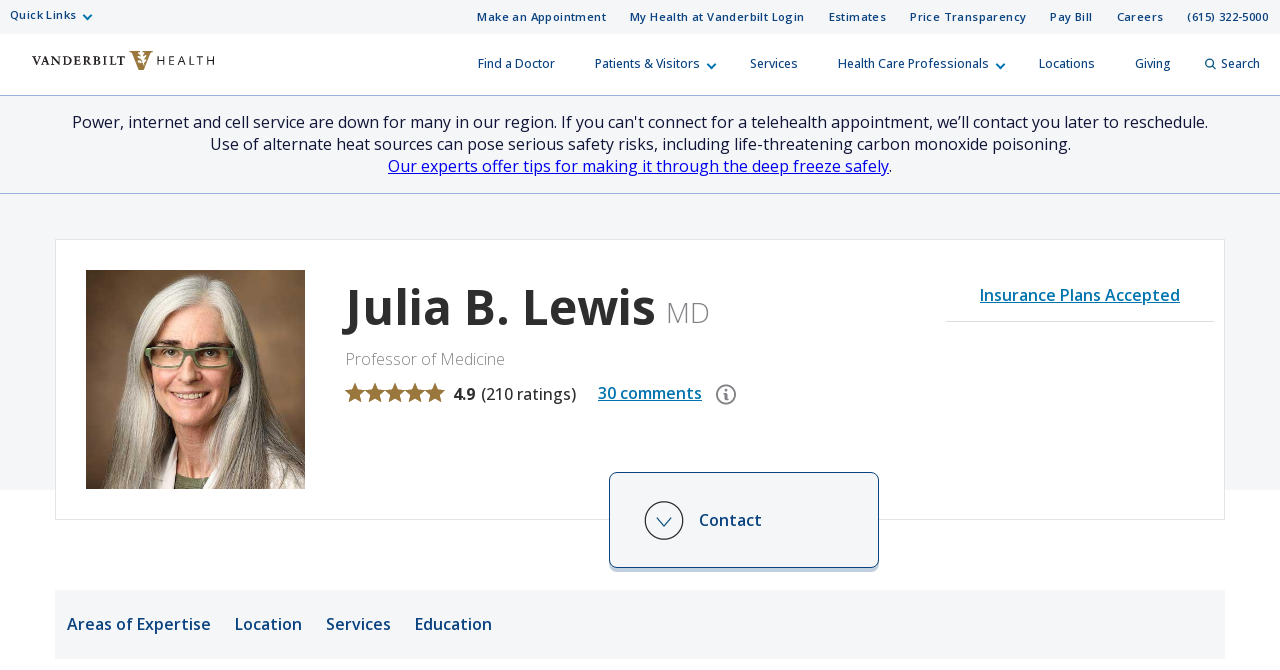

--- FILE ---
content_type: text/html; charset=utf-8
request_url: https://www.vanderbilthealth.com/doctors/lewis-julia
body_size: 82663
content:
<!DOCTYPE html><html lang="en"><head><meta charSet="utf-8"/><meta name="viewport" content="width=device-width, initial-scale=1"/><link rel="preload" as="image" href="/sites/default/files/uploads/2022-09/vhan-logo.png"/><link rel="stylesheet" href="/_next/static/css/366177e2f5ba207a.css" nonce="MDQ2YmRmYmYtZDkzMi00NGMyLWJjMGMtM2MxN2IxMjQ3MDk5" data-precedence="next"/><link rel="stylesheet" href="/_next/static/css/4042e595388d6f6f.css" nonce="MDQ2YmRmYmYtZDkzMi00NGMyLWJjMGMtM2MxN2IxMjQ3MDk5" data-precedence="next"/><link rel="stylesheet" href="/_next/static/css/f9e4297fbc0ccf35.css" nonce="MDQ2YmRmYmYtZDkzMi00NGMyLWJjMGMtM2MxN2IxMjQ3MDk5" data-precedence="next"/><link rel="preload" as="script" fetchPriority="low" nonce="MDQ2YmRmYmYtZDkzMi00NGMyLWJjMGMtM2MxN2IxMjQ3MDk5" href="/_next/static/chunks/webpack-063fa551ed43ae2e.js"/><script src="/_next/static/chunks/4bd1b696-f785427dddbba9fb.js" async="" nonce="MDQ2YmRmYmYtZDkzMi00NGMyLWJjMGMtM2MxN2IxMjQ3MDk5"></script><script src="/_next/static/chunks/1255-d271660abf95e684.js" async="" nonce="MDQ2YmRmYmYtZDkzMi00NGMyLWJjMGMtM2MxN2IxMjQ3MDk5"></script><script src="/_next/static/chunks/main-app-e0ea7a8c99445069.js" async="" nonce="MDQ2YmRmYmYtZDkzMi00NGMyLWJjMGMtM2MxN2IxMjQ3MDk5"></script><script src="/_next/static/chunks/6f2c74c7-5b95e1dd6b71e8aa.js" async="" nonce="MDQ2YmRmYmYtZDkzMi00NGMyLWJjMGMtM2MxN2IxMjQ3MDk5"></script><script src="/_next/static/chunks/8154-046af7a2b9b080cf.js" async="" nonce="MDQ2YmRmYmYtZDkzMi00NGMyLWJjMGMtM2MxN2IxMjQ3MDk5"></script><script src="/_next/static/chunks/app/doctors/%5Bname%5D/page-92db14d211d1340f.js" async="" nonce="MDQ2YmRmYmYtZDkzMi00NGMyLWJjMGMtM2MxN2IxMjQ3MDk5"></script><script src="/_next/static/chunks/4841-caf3aa9125d05f58.js" async="" nonce="MDQ2YmRmYmYtZDkzMi00NGMyLWJjMGMtM2MxN2IxMjQ3MDk5"></script><script src="/_next/static/chunks/9604-12cfe13c62524549.js" async="" nonce="MDQ2YmRmYmYtZDkzMi00NGMyLWJjMGMtM2MxN2IxMjQ3MDk5"></script><script src="/_next/static/chunks/app/layout-f37e83b88893f8cb.js" async="" nonce="MDQ2YmRmYmYtZDkzMi00NGMyLWJjMGMtM2MxN2IxMjQ3MDk5"></script><script src="https://assets.adobedtm.com/0fdeaa586937/1777a177059f/launch-43ac0ae5ff97.min.js" nonce="MDQ2YmRmYmYtZDkzMi00NGMyLWJjMGMtM2MxN2IxMjQ3MDk5" async=""></script><link rel="preload" href="https://myhealthatvanderbilt.com/MyChartPRD/Scripts/lib/Widget/widget_sdk.js" as="script" nonce="MDQ2YmRmYmYtZDkzMi00NGMyLWJjMGMtM2MxN2IxMjQ3MDk5"/><meta name="next-size-adjust" content=""/><link rel="icon" href="/icons/vh-favicon.ico"/><title>Julia B. Lewis, MD | Vanderbilt Health Nashville, TN</title><meta property="og:image" content="https://live-vumc-crane.pantheonsite.io/sites/default/files/uploads/provider_images/Lewis-Julia-Breyer-2264-20260114.jpg"/><meta property="twitter:image" content="https://live-vumc-crane.pantheonsite.io/sites/default/files/uploads/provider_images/Lewis-Julia-Breyer-2264-20260114.jpg"/><meta property="og:image" content="https://live-vumc-crane.pantheonsite.ioMD&quot; title=&quot;Lewis-Julia-Breyer-2264&quot; /&gt;"/><meta property="twitter:image" content="https://live-vumc-crane.pantheonsite.ioMD&quot; title=&quot;Lewis-Julia-Breyer-2264&quot; /&gt;"/><meta name="twitter:card" content="summary_large_image"/><meta class="swiftype" name="type" data-type="enum" content="provider"/><meta class="swiftype" name="site_property" data-type="enum" content="vanderbilt-health"/><meta class="swiftype" name="url" data-type="enum" content="/doctors/lewis-julia"/><meta class="swiftype" name="image" data-type="enum" content="/sites/default/files/uploads/provider_images/Lewis-Julia-Breyer-2264-20260114.jpg"/><meta class="swiftype" name="title" data-type="string" content="Julia B. Lewis"/><meta class="swiftype" name="provider_name_given" data-type="string" content="Julia"/><meta class="swiftype" name="provider_name_middle" data-type="string" content="Breyer"/><meta class="swiftype" name="provider_name_family" data-type="string" content="Lewis"/><meta class="swiftype" name="provider_name_credentials" data-type="string" content="MD"/><meta class="swiftype" name="provider_name_post_nominals" data-type="string" content="MD"/><meta class="swiftype" name="language" data-type="string" content="English"/><meta class="swiftype" name="language" data-type="string" content="Spanish"/><meta class="swiftype" name="gender" data-type="string" content="Female"/><meta class="swiftype" name="specialty" data-type="string" content="Chronic Kidney Disease"/><meta class="swiftype" name="specialty" data-type="string" content="Kidney Stones"/><meta class="swiftype" name="specialty" data-type="string" content="Nephrology"/><meta class="swiftype" name="location_name" data-type="string" content="Vanderbilt Nephrology"/><meta class="swiftype" name="location_city" data-type="string" content="Nashville"/><meta class="swiftype" name="location_state" data-type="string" content="TN"/><meta class="swiftype" name="location_zip" data-type="string" content="37232"/><meta class="swiftype" name="location_neighborhood" data-type="string" content="Midtown"/><meta class="swiftype" name="location_lat_lon" data-type="location" content="36.141234, -86.801557"/><meta name="pcc-service-line" content="Medicine"/><meta name="focus-area" content="Nephrology"/><script src="/_next/static/chunks/polyfills-42372ed130431b0a.js" noModule="" nonce="MDQ2YmRmYmYtZDkzMi00NGMyLWJjMGMtM2MxN2IxMjQ3MDk5"></script></head><body class="__className_f367f3"><div hidden=""><!--$--><!--/$--></div><div class="HeaderOrganism_header-container___Onlt"><div class="
        module__uCahImzsepiMhVv7LBNgz module__1nKii7fYCsdPGWV6eEE0fj
        module__2SJHmMQqaR6VY-Sm7Uu9uv
      "><a class="module__Zf3rGCj4SjyGohHwFNU9J module__1M_OXZ3Prva57Ry0LaId7Y" tabindex="0" href="#main-content">Skip to Main Content</a><a class="module__3I7PEkvdyAU7eQU4gzDBb module__xPYg5vZTqcOj8wXKPGUA-" tabindex="0" href="#footer">Skip to Footer</a><div class="module__1BJ9NnLJca4H-haVz52jFp"><div class="
        module__2UisNpHfH9YWnrSm8vSlMv module__2ztLVk8XWokPVw2s7UymSC
        module__2SJHmMQqaR6VY-Sm7Uu9uv
        module__39Zge6qcpdInhSOkpxGlqQ
      "><nav role="navigation"><div class="
          module__1qy2ngsjOcCEaYSfFNwIbg module__DkjwEnCc0-JllP7KBr_4e
          data-tracker-deskTopNavQuickLinksMenu
        "><div class="
        data-tracker-deskTopNavQuickLinksMenu
        module__2SP6GuoF7JqnErl3UV2o2- module__1e_Woyk-X4FbFgy_RAnE2p
        module__2SJHmMQqaR6VY-Sm7Uu9uv
      "><ul class="module__2OVctmilRV7mRRuOsvYZDn"><li class="module__1si8HgSda94Zwa0vlSamim module__w9J0fJxX9rPFBuCot0fr "><input class="" aria-hidden="true" id="quick-links-slideout" type="checkbox" name="quick-links-slideout"/><label aria-label="Quick Links menu (touch, click or tab to navigate the menu links)" tabindex="0" for="quick-links-slideout" class="data-tracker-quick-links-dropdown-button">Quick Links</label><ul class="module__2OVctmilRV7mRRuOsvYZDn module__3kQBKrZdURIdhebBdNmoHS module__gEkeEI-xpOeZbajTet3t0 dropDown"><li class="module__1si8HgSda94Zwa0vlSamim module__w9J0fJxX9rPFBuCot0fr "><a href="https://www.vumc.org/" target="_blank" rel="noopener" class="data-tracker-vanderbilt-university-medical-center-link">Vanderbilt University Medical Center</a></li><li class="module__1si8HgSda94Zwa0vlSamim module__w9J0fJxX9rPFBuCot0fr "><a href="https://www.childrenshospitalvanderbilt.org/" target="_blank" rel="noopener" class="data-tracker-monroe-carell-jr-childrens-hospital-at-vanderbilt-link">Monroe Carell Jr. Children’s Hospital at Vanderbilt</a></li><li class="module__1si8HgSda94Zwa0vlSamim module__w9J0fJxX9rPFBuCot0fr "><a href="https://myhealthwalkin.com/" target="_blank" rel="noopener" class="data-tracker-my-health-walkin-clinics-link">My Health Walk-In Clinics</a></li><li class="module__1si8HgSda94Zwa0vlSamim module__w9J0fJxX9rPFBuCot0fr "><a href="https://www.vanderbilthealth.com/hospital/vanderbilt-bedford-hospital" target="_self" rel="" class="data-tracker-vanderbilt-bedford-hospital-link">Vanderbilt Bedford Hospital</a></li><li class="module__1si8HgSda94Zwa0vlSamim module__w9J0fJxX9rPFBuCot0fr "><a href="https://www.vanderbilthealth.com/hospital/vanderbilt-tullahoma-harton-hospital" target="_self" rel="" class="data-tracker-vanderbilt-tullahomaharton-hospital-link">Vanderbilt Tullahoma-Harton Hospital</a></li><li class="module__1si8HgSda94Zwa0vlSamim module__w9J0fJxX9rPFBuCot0fr "><a href="https://www.vanderbilthealth.com/hospital/vanderbilt-wilson-county-hospital" target="_self" rel="" class="data-tracker-vanderbilt-wilson-county-hospital-link">Vanderbilt Wilson County Hospital</a></li></ul></li></ul></div><div class="
        data-tracker-deskTopNavSecondaryMenu
        module__2SP6GuoF7JqnErl3UV2o2- module__1e_Woyk-X4FbFgy_RAnE2p
        module__2SJHmMQqaR6VY-Sm7Uu9uv
      "><ul class="module__2OVctmilRV7mRRuOsvYZDn"><li class="module__1si8HgSda94Zwa0vlSamim module__w9J0fJxX9rPFBuCot0fr "><a href="#make_an_appointment" target="_self" rel="" class="data-tracker-make-an-appointment-link">Make an Appointment</a></li><li class="module__1si8HgSda94Zwa0vlSamim module__w9J0fJxX9rPFBuCot0fr "><a href="https://myhealthatvanderbilt.com/" target="_blank" rel="noopener" class="data-tracker-my-health-at-vanderbilt-login-link">My Health at Vanderbilt Login</a></li><li class="module__1si8HgSda94Zwa0vlSamim module__w9J0fJxX9rPFBuCot0fr "><a href="/information/estimates-and-price-transparency" target="_self" rel="" class="data-tracker-estimates-link">Estimates</a></li><li class="module__1si8HgSda94Zwa0vlSamim module__w9J0fJxX9rPFBuCot0fr "><a href="https://www.vumc.org/pricetransparency" target="_blank" rel="noopener" class="data-tracker-price-transparency-link">Price Transparency</a></li><li class="module__1si8HgSda94Zwa0vlSamim module__w9J0fJxX9rPFBuCot0fr "><a href="https://myhealthatvanderbilt.com/MyChartPRD/billing/guestpay/payasguest?&amp;mobile=0" target="_blank" rel="noopener" class="data-tracker-pay-bill-link">Pay Bill</a></li><li class="module__1si8HgSda94Zwa0vlSamim module__w9J0fJxX9rPFBuCot0fr "><a href="https://www.vumc.org/careers/" target="_blank" rel="noopener" class="data-tracker-careers-link">Careers</a></li><li class="module__1si8HgSda94Zwa0vlSamim module__w9J0fJxX9rPFBuCot0fr "><a href="tel:6153225000" target="_self" rel="" class="data-tracker-615-3225000-link">(615) 322-5000</a></li></ul></div></div><a class="
            module__I7mJdX3e-pRJYa532-08u
            data-tracker-desktopSiteLogo
          " href="/">Vanderbilt Health<span class="
          
          module__2SJHmMQqaR6VY-Sm7Uu9uv
          module__2vZF2B_mzgO1-EL4cUC8LW
          module__PeUJHvTe3EAaRtg8FMaor
        " style="max-width:182px" data-icon-type="logo_vanderbilt_health" data-icon="true"><svg aria-label="Vanderbilt Health logo" role="img" xmlns="http://www.w3.org/2000/svg" viewBox="0 0 199.49 21.06"><g><path id="V" class="vanderbiltHealthLogoLetter" style="color:#231f20;fill:#231f20" d="M53.88,139.42l-.47,0h-.19l-.6,0c-.28,0-.54,0-.79,0h0l-.69,0H51V140h.33c.61,0,.74.13.74.33a2,2,0,0,1-.17.7c-.07.19-1.68,4.27-2.07,5.26-.41-1-2.14-5.44-2.22-5.65a1.69,1.69,0,0,1-.11-.38c0-.1.16-.26.57-.26h.42v-.62h-.11l-.58,0h-.33l-1.05,0-1,0c-.31,0-.67,0-1,0h-.12V140h.25a.9.9,0,0,1,1,.69l3.43,8.34h.63l0-.06c.1-.22.53-1.26,1.37-3.31.68-1.66,2.1-5.12,2.17-5.25a.6.6,0,0,1,.61-.41H54v-.62h-.11Z" transform="translate(-44.25 -133.47)"></path><path id="A" class="vanderbiltHealthLogoLetter" style="color:#231f20;fill:#231f20" d="M62.49,147.79c-.14-.32-.27-.7-.4-1.07l-.09-.27v0c0-.05-.19-.52-2.39-6.71l-.12-.33c0-.1-.11-.1-.19-.09H59.1l-.32,0h0c-.2,0-.33,0-.63,0H58l0,.09c-.08.31-.26.81-.43,1.26l-.07.2-.17.47-2.11,6.07a1.1,1.1,0,0,1-1.05.78H54v.63h.29c.41,0,.83,0,1.25,0s1,0,1.38,0h.33v-.61H57c-.26,0-.88,0-.88-.37a2.24,2.24,0,0,1,.15-.58l.14-.42s.32-1,.4-1.29h2.83l.49,1.45a4.51,4.51,0,0,1,.26.92c0,.27-.49.29-.64.29h-.26v.6h.33c.55,0,1.12,0,1.7,0s1.1,0,1.61,0h.33v-.63h-.19A.73.73,0,0,1,62.49,147.79Zm-3.21-3.15H57.12c.17-.51.84-2.56,1.09-3.3Z" transform="translate(-44.25 -133.47)"></path><path id="N" class="vanderbiltHealthLogoLetter" style="color:#231f20;fill:#231f20" d="M74.92,139.45h-.1l-.8,0c-.31,0-.64,0-.92,0s-.61,0-.93,0h-.11V140h.4c.37,0,1,.15,1,1.13,0,.05,0,3.74,0,4.72l-5.72-6.44,0,0H67.7l-.59,0H67l-.51,0-.63,0h-.09l-.73,0H65V140h.28a1,1,0,0,1,.69.29,1.14,1.14,0,0,1,.32.82l0,5.56c0,1-.16,1.59-1,1.59h-.3v.59h.11l.86,0h0l.88,0,.84,0h0l.84,0h.11v-.62h-.33c-.85,0-1.1-.33-1.1-1.43,0,0,0-4.11,0-5.15l6.64,7.4h.68l0-.13a8.36,8.36,0,0,1-.08-1.32l0-6c0-1.57.58-1.57,1-1.57h.31v-.6h-.11Z" transform="translate(-44.25 -133.47)"></path><path id="D" class="vanderbiltHealthLogoLetter" style="color:#231f20;fill:#231f20" d="M86.26,140.71h0a5.82,5.82,0,0,0-3.92-1.29l-.8,0h-.06c-.39,0-.81,0-1.27,0s-1,0-1.42,0H78V140h.29c.55,0,.87.11.87.64v6.93c0,.6-.36.65-.8.65h-.3v.6h.11l.61,0h.15c.39,0,.87,0,1.36,0,1.08,0,2.11,0,2.4.05a4.69,4.69,0,0,0,3.52-1.28,4.8,4.8,0,0,0,1.5-3.47A4.4,4.4,0,0,0,86.26,140.71Zm-.64,3.66a4,4,0,0,1-.83,2.58A3.08,3.08,0,0,1,82.33,148c-.9,0-1.26-.09-1.26-.93v-6.83h.1a5.06,5.06,0,0,1,.68-.05,3.83,3.83,0,0,1,2.66.8A4.25,4.25,0,0,1,85.62,144.37Z" transform="translate(-44.25 -133.47)"></path><path id="E" class="vanderbiltHealthLogoLetter" style="color:#231f20;fill:#231f20" d="M96.94,146.58c-.19.71-.39,1.06-.74,1.24a4.06,4.06,0,0,1-1.62.17h0c-.93,0-1.5,0-1.5-.75v-2.89h1.51c.8,0,.87.33,1,1.13v.13l.59-.13v-.09c0-.53,0-1,0-1.43s0-.89,0-1.39v-.12h-.56v.1c-.08.7-.3.91-1,.91h-1.5V140.3h1.72c1.32,0,1.41.44,1.48,1.27v.13l.58-.15v-.09a14.67,14.67,0,0,1,0-1.75v-.29h-.11l-1.52,0h-.12l-1.75,0-1.89,0-1.4,0H90V140h.3c.54,0,.86.11.86.64v6.93c0,.56-.28.67-.77.67h-.3v.59h.11l1.35,0c.65,0,1.41,0,2.08,0s1.38,0,2,0h.12l1.34,0h.1v-.09l.11-.73a12.16,12.16,0,0,1,.23-1.32l0-.11-.58-.15Z" transform="translate(-44.25 -133.47)"></path><path id="R" class="vanderbiltHealthLogoLetter" style="color:#231f20;fill:#231f20" d="M108.1,147.52s-1.69-2.31-1.69-2.31a2.66,2.66,0,0,0-.75-.74,3,3,0,0,0,1.89-2.57,2.14,2.14,0,0,0-1-2,4.29,4.29,0,0,0-2.25-.5l-.8,0h-.26c-.34,0-.69,0-1.07,0s-.9,0-1.33,0h-.14l-.58,0H100V140h.35c.45,0,.82.07.82.9v6.71c0,.57-.58.62-.76.62h-.35v.59h.11l.95,0,.91,0,1.13,0h0l1.11,0h.11v-.62h-.35c-.6,0-1,0-1-.94v-2.53l.6,0a.55.55,0,0,1,.47.25c.31.48,1,1.6,2.18,3.09a1.85,1.85,0,0,0,1.7.72h1.49v-.59h-.1A1.32,1.32,0,0,1,108.1,147.52ZM105.56,142a2.11,2.11,0,0,1-.51,1.56,1.86,1.86,0,0,1-1.39.46l-.56,0v-3.71h.07a3.54,3.54,0,0,1,.57,0A1.67,1.67,0,0,1,105.56,142Z" transform="translate(-44.25 -133.47)"></path><path id="B" class="vanderbiltHealthLogoLetter" style="color:#231f20;fill:#231f20" d="M116.83,143.71a2.2,2.2,0,0,0,1.82-2.1,1.9,1.9,0,0,0-.71-1.56,3.85,3.85,0,0,0-2.41-.63l-1,0h-.06c-.36,0-.73,0-1.1,0s-.74,0-1.09,0h-.06l-.91,0h-.12V140h.3c.55,0,.87.11.87.64v6.93c0,.54-.32.64-.87.64h-.3v.62h.12l.88,0h.08c.43,0,.93,0,1.37,0s.88,0,1.28,0l1,0a3.49,3.49,0,0,0,2.27-.8,2.51,2.51,0,0,0,1-1.93,2.22,2.22,0,0,0-.69-1.64A3.13,3.13,0,0,0,116.83,143.71Zm-2-.28h-.54V140.2H115c.82,0,1.66.19,1.66,1.66C116.66,142.92,116.07,143.43,114.86,143.43Zm2.38,2.76a1.81,1.81,0,0,1-1.84,1.9c-.94,0-1.08-.14-1.08-1v-2.89l.73,0a2.46,2.46,0,0,1,1.58.47A1.89,1.89,0,0,1,117.24,146.19Z" transform="translate(-44.25 -133.47)"></path><path id="I" class="vanderbiltHealthLogoLetter" style="color:#231f20;fill:#231f20" d="M126,139.42l-.76,0H125l-1,0-1,0h-.07l-.87,0h-.11V140h.29c.55,0,.87.11.87.64v6.93c0,.54-.32.64-.87.64h-.29v.62H122l.87,0c.33,0,.72,0,1.07,0l1,0h0l1,0h.11v-.62h-.3c-.55,0-.87-.1-.87-.64v-6.93c0-.53.32-.64.87-.64h.3v-.62H126Z" transform="translate(-44.25 -133.47)"></path><path id="L" class="vanderbiltHealthLogoLetter" style="color:#231f20;fill:#231f20" d="M136.1,146.53a2.23,2.23,0,0,1-.35.79,1.69,1.69,0,0,1-1.16.62,8.19,8.19,0,0,1-1.57,0c-.48-.06-.69-.25-.69-.63v-6.7c0-.6.3-.6.79-.6h.44v-.62h-.11c-.32,0-.65,0-1,0h0c-.32,0-.66,0-1,0s-.7,0-1,0-.69,0-1.05,0h-.11V140h.3c.55,0,.88.11.88.64v6.8c0,.71-.42.77-.88.77h-.3v.62h.11l1.71,0h0l1.74,0,1.66,0h.05l1.62,0h.09l0-.09c.11-.5.19-.95.28-1.43l.17-.9h-.6Z" transform="translate(-44.25 -133.47)"></path><path id="T" class="vanderbiltHealthLogoLetter" style="color:#231f20;fill:#231f20" d="M145.88,139.39l-.29,0h-7a6.41,6.41,0,0,1-.7,0h-.07l-.49,0v.13a5.67,5.67,0,0,1,0,.79v.08l0,.14-.12,1v.1h.61l0-.08c.19-1,.22-1.1,1.12-1.11h1.78v6.89c0,1-.3,1-1,1h-.37v.62h.11l.9,0c.41,0,.9,0,1.34,0s.82,0,1.21,0h0l.91,0h.11v-.62h-.36c-.58,0-1-.07-1-1v-6.87h1.83c.82,0,.86.74.88,1.13v.14l.61-.16v-.08l0-1.06c0-.35,0-.66.05-.82v-.14l-.13,0Z" transform="translate(-44.25 -133.47)"></path></g><path id="OakleafV" class="vanderbiltHealthLogoLeaf" style="color:#99773d;fill:#99773d" d="M165.32,133.48v1.37h.54a2.68,2.68,0,0,1,1.58.29c.58.62-.18,1.18-.87,2.11-1.09,1.45-.41,2.4.31,1.89a18,18,0,0,1,1.75-1.19c.91-.44,1.5.72.55,2-.38.52-1.1,1.17-1.56,1.86s-.31,1.94.8,1.11c1.27-1,1.72.53.38,1.93s-2,2.28-1.63,3.44c.14.42.29.88.44,1.28a.17.17,0,0,0,0,.08l0,0a.21.21,0,0,0-.11,0h-.78c0-.11-.44-1.21-.88-2.39-.14-.35-.31-.6-1.16-.85l-.42-.13a.33.33,0,0,0-.32.06l-.55.4c-.51.37-.76.49-1,.44s-.25-.18-.25-.4v-.05a5.06,5.06,0,0,0,.57-1.28,5,5,0,0,0,.22-1.37l0-.05a.35.35,0,0,1,.42-.19c.21.08.36.31.58.9,0,.11.14.39.23.62a.33.33,0,0,0,.28.25h0l.71.22s.06,0,.07,0l.06-.05a.23.23,0,0,1-.06-.07l-.55-1.51a3.28,3.28,0,0,0-1.27-1.83c-.65-.46-1.64-.82-2.21-1.15-1.72-1-1.43-2.39-.45-2.34a8.51,8.51,0,0,1,1.84.56c1,.39,1.08-.91-.28-1.91-1.74-1.27-2.06-1.93-1.66-2.45.22-.27.81-.28,1.4-.27h.48v-1.37H151.16v1.38a6.3,6.3,0,0,1,.85,0c1,.08,1.68.55,2.44,2.5.67,1.76,6.16,15.67,6.72,17.15h5.57c.47-1.23,5.84-15,6.71-17.2.78-2,1.61-2.35,2.53-2.43.22,0,.49,0,.72,0v-1.39Zm-4.09,12.88c-.73-.26-1-.49-1.09-1.24a3.53,3.53,0,0,1,0-.45s.15-.22.27-.36c.48-.59.84-.62,1.59-.44l.65.14a4.41,4.41,0,0,1-.21,1.34,5,5,0,0,1-.56,1.25Z" transform="translate(-44.25 -133.47)"></path><g id="Health"><path id="H" class="vanderbiltHealthLogoLetter" style="color:#231f20;fill:#231f20" d="M181.88,139.39h1.19l0,4.18h5.07l.05-4.18h1.18l-.08,9.41h-1.18l0-4.26H183L183,148.8H181.8Z" transform="translate(-44.25 -133.47)"></path><path id="E-2" data-name="E" class="vanderbiltHealthLogoLetter" style="color:#231f20;fill:#231f20" d="M194.78,139.39l-.09,9.41h5.14v-1h-4c0-.21,0-3.2,0-3.41h4v-1h-4c0-.21,0-2.93,0-3.13h4v-1h-5.06Z" transform="translate(-44.25 -133.47)"></path><path id="A-2" data-name="A" class="vanderbiltHealthLogoLetter" style="color:#231f20;fill:#231f20" d="M207.74,139.39h1.11l3.74,9.22-1.17.38-1.28-3.32h-3.88L204.88,149l-1.09-.34Zm.53,1.06h0l-1.58,4.24h3.09Z" transform="translate(-44.25 -133.47)"></path><path id="L-2" data-name="L" class="vanderbiltHealthLogoLetter" style="color:#231f20;fill:#231f20" d="M217,148.8l.08-9.41h1.17l-.08,8.43h4v1Z" transform="translate(-44.25 -133.47)"></path><path id="T-2" data-name="T" class="vanderbiltHealthLogoLetter" style="color:#231f20;fill:#231f20" d="M224.85,139.39v1h2.9c0,.23-.07,8.44-.07,8.44h1.08s.07-8.22.07-8.44h2.9v-1h-6.88Z" transform="translate(-44.25 -133.47)"></path><path id="H-2" data-name="H" class="vanderbiltHealthLogoLetter" style="color:#231f20;fill:#231f20" d="M236.29,139.39h1.19l0,4.18h5.07l.05-4.18h1.19l-.09,9.41h-1.18l0-4.26h-5.07l0,4.26h-1.19Z" transform="translate(-44.25 -133.47)"></path></g></svg></span></a><div class="module__37wnfRpwJ9oO_cj731MUmf module__su_JcY0rpmRX1f01uj-Aj"><div class="
          data-tracker-deskTopNavPrimaryMenu
          module__2nWlN-IKI0w5Gf_oXw1jLa module__2XJ0GSh02l4f_Qk-Uv5wYw
          module__2SJHmMQqaR6VY-Sm7Uu9uv
        "><ul id="PrimaryNavTopMenu" class="module__3Gas0g-TkA94zhL42psPkh module__1v1_BVnSLfcwLgP0-kDHMA"><li class="module__2Qq7qWbfQllLbMEjcKO51e module__247X9684xcvPvRjbpNKxxg"></li><li class="module__2Qq7qWbfQllLbMEjcKO51e module__247X9684xcvPvRjbpNKxxg"><a href="/doctors" target="_self" rel="" class="data-tracker-find-a-doctor-slideout" data-toggle="">Find a Doctor</a></li><li class="module__2Qq7qWbfQllLbMEjcKO51e module__247X9684xcvPvRjbpNKxxg"><button class="" data-target="patients--visitors-slideout" aria-label="Patients &amp; Visitors menu (touch, click or press the spacebar or enter/return key to reveal and focus on submenu items)" tabindex="0">Patients &amp; Visitors</button></li><li class="module__2Qq7qWbfQllLbMEjcKO51e module__247X9684xcvPvRjbpNKxxg"><a href="/services-we-offer" target="_self" rel="" class="data-tracker-services-slideout" data-toggle="">Services</a></li><li class="module__2Qq7qWbfQllLbMEjcKO51e module__247X9684xcvPvRjbpNKxxg"><button class="" data-target="health-care-professionals-slideout" aria-label="Health Care Professionals menu (touch, click or press the spacebar or enter/return key to reveal and focus on submenu items)" tabindex="0">Health Care Professionals</button></li><li class="module__2Qq7qWbfQllLbMEjcKO51e module__247X9684xcvPvRjbpNKxxg"><a href="/locations-and-directions" target="_self" rel="" class="data-tracker-locations-slideout" data-toggle="">Locations</a></li><li class="module__2Qq7qWbfQllLbMEjcKO51e module__247X9684xcvPvRjbpNKxxg"><a href="https://www.vanderbilthealth.org/vanderbilt-university-medical-center-giving?c_src=VHcom&amp;utm_source=VHCOM&amp;utm_medium=website&amp;utm_campaign=uppernav&amp;utm_content=homepg" target="_blank" rel="noopener" class="data-tracker-giving-slideout" data-toggle="">Giving</a></li><li class="module__2Qq7qWbfQllLbMEjcKO51e module__247X9684xcvPvRjbpNKxxg"><button data-target="desktopSearchFormSlideout" class="
                data-tracker-desktop-topnav-search-button
                
                searchButton
              "><span class="
          
          module__2SJHmMQqaR6VY-Sm7Uu9uv
          module__2vZF2B_mzgO1-EL4cUC8LW
          module__PeUJHvTe3EAaRtg8FMaor
        " style="max-width:11px" data-icon-type="search" data-icon="true"><svg style="stroke:#0e5981;stroke-width:2px" xmlns="http://www.w3.org/2000/svg" viewBox="0 0 16.281 16.281" aria-label="search" role="img"><g><line class="a" style="stroke:#0e5981;stroke-width:2px" x2="4.604" y2="4.604" transform="translate(10.971 10.971)"></line><g class="a" style="stroke:#0e5981;stroke-width:2px"><circle class="b" style="stroke:none;fill:none" cx="6.814" cy="6.814" r="6.814"></circle><circle class="c" style="fill:none" cx="6.814" cy="6.814" r="5.814"></circle></g></g></svg></span>Search</button></li></ul><ul id="PrimaryNavSlideOutMenu" class="module__1HF2nGI_laXt8NGBFZP2OY module__3Kvl7MtsAVEAm_OwIRNlhh"><li class="slideOutMenu module__2bxSFPXDtgvN9d5AFEHWo module__-nFmMMRhqZN4A8eOHlLIv " id="patients--visitors-slideout" tabindex="-1"><div class="
        data-tracker-general-information-submenu
        module__3lmHNJo_yqty-XI4JEty7i module__1v4IWxfMNWEOM-6hO8Z53m
        module__2SJHmMQqaR6VY-Sm7Uu9uv
      "><ul class="module__13HG0bPYDSb7E0b2J1eZSn module__35oBIfBh56ydj7tZ2bUYJ1 data-tracker-slideOutMenu-menu"><li class="module__1ljDITU36fEMzZ4veK_1vW module__3OGVzirUoUNlr32nOqNijX "><div class="h3">General Information</div><ul class="module__13HG0bPYDSb7E0b2J1eZSn module__35oBIfBh56ydj7tZ2bUYJ1
                hiddenMenuLabel
                 data-tracker-slideOutMenu-menu"><li class="module__1ljDITU36fEMzZ4veK_1vW module__3OGVzirUoUNlr32nOqNijX "><a href="/vanderbilt-health/information/patient-and-visitor-information" target="_self" rel="" tabindex="0" class="data-tracker-patient-and-visitor-information-link" data-toggle="">Patient and Visitor Information</a></li><li class="module__1ljDITU36fEMzZ4veK_1vW module__3OGVzirUoUNlr32nOqNijX "><a href="/vanderbilt-health/information/visitor-policies-vanderbilt-hospitals-and-clinics" target="_self" rel="" tabindex="0" class="data-tracker-visitor-policies-link" data-toggle="">Visitor Policies</a></li><li class="module__1ljDITU36fEMzZ4veK_1vW module__3OGVzirUoUNlr32nOqNijX "><a href="/#insuranceModal-vanderbilt-health" target="_self" rel="" tabindex="0" class="data-tracker-accepted-insurance-plans-link" data-toggle="modal">Accepted Insurance Plans</a></li><li class="module__1ljDITU36fEMzZ4veK_1vW module__3OGVzirUoUNlr32nOqNijX "><a href="/vanderbilt-health/information/guide-billing" target="_self" rel="" tabindex="0" class="data-tracker-guide-to-billing-link" data-toggle="">Guide to Billing</a></li><li class="module__1ljDITU36fEMzZ4veK_1vW module__3OGVzirUoUNlr32nOqNijX "><a href="/vanderbilt-health/information/estimates-and-price-transparency" target="_self" rel="" tabindex="0" class="data-tracker-estimate-your-costs-link" data-toggle="">Estimate Your Costs</a></li><li class="module__1ljDITU36fEMzZ4veK_1vW module__3OGVzirUoUNlr32nOqNijX "><a href="/childrens-hospital/information/medical-record-information" target="_self" rel="" tabindex="0" class="data-tracker-medical-records-link" data-toggle="">Medical Records</a></li><li class="module__1ljDITU36fEMzZ4veK_1vW module__3OGVzirUoUNlr32nOqNijX "><a href="https://www.vumc.org/information-privacy-security/notice-privacy-practices" target="_blank" rel="noopener" tabindex="0" class="data-tracker-notice-of-privacy-practices-link" data-toggle="">Notice of Privacy Practices</a></li></ul></li></ul></div><div class="
        data-tracker-how-can-we-help-submenu
        module__3lmHNJo_yqty-XI4JEty7i module__1v4IWxfMNWEOM-6hO8Z53m
        module__2SJHmMQqaR6VY-Sm7Uu9uv
      "><ul class="module__13HG0bPYDSb7E0b2J1eZSn module__35oBIfBh56ydj7tZ2bUYJ1 data-tracker-slideOutMenu-menu"><li class="module__1ljDITU36fEMzZ4veK_1vW module__3OGVzirUoUNlr32nOqNijX "><div class="h3">How Can We Help?</div><ul class="module__13HG0bPYDSb7E0b2J1eZSn module__35oBIfBh56ydj7tZ2bUYJ1
                hiddenMenuLabel
                 data-tracker-slideOutMenu-menu"><li class="module__1ljDITU36fEMzZ4veK_1vW module__3OGVzirUoUNlr32nOqNijX menuButtonItem"><a class="
        module__144uBo4t3Q1wVJ-YbDXxrb module__ZsTeinF8h9LipiMqWCBuL
        
      " href="tel:6153225000" target="_self" tabindex="-1"><button class="
        data-tracker-615-3225000-button
        module__2SJHmMQqaR6VY-Sm7Uu9uv
        module__di2Az7TvAHksDXGVxfVtZ module__2iMoF9X2o0C7B51CRzMDRn
        
        module__V5iu7wpp-XorSmeuyrZxM
        
        
        primary
      " tabindex="0"><span class="">(615) 322-5000</span></button></a></li><li class="module__1ljDITU36fEMzZ4veK_1vW module__3OGVzirUoUNlr32nOqNijX "><a href="/vanderbilt-health/information/patient-relations" target="_self" rel="" tabindex="0" class="data-tracker-patient-relations-link" data-toggle="">Patient Relations</a></li><li class="module__1ljDITU36fEMzZ4veK_1vW module__3OGVzirUoUNlr32nOqNijX "><a href="/vanderbilt-health/information/guest-services" target="_self" rel="" tabindex="0" class="data-tracker-guest-services-link" data-toggle="">Guest Services</a></li><li class="module__1ljDITU36fEMzZ4veK_1vW module__3OGVzirUoUNlr32nOqNijX "><a href="/vanderbilt-health/information/financial-assistance" target="_self" rel="" tabindex="0" class="data-tracker-financial-assistance-link" data-toggle="">Financial Assistance</a></li><li class="module__1ljDITU36fEMzZ4veK_1vW module__3OGVzirUoUNlr32nOqNijX "><a href="/vanderbilt-health/information/integrity-line" target="_self" rel="" tabindex="0" class="data-tracker-integrity-line-link" data-toggle="">Integrity Line</a></li></ul></li></ul></div></li><li class="slideOutMenu module__2bxSFPXDtgvN9d5AFEHWo module__-nFmMMRhqZN4A8eOHlLIv " id="health-care-professionals-slideout" tabindex="-1"><div class="
        data-tracker-health-care-professionals-submenu
        module__3lmHNJo_yqty-XI4JEty7i module__1v4IWxfMNWEOM-6hO8Z53m
        module__2SJHmMQqaR6VY-Sm7Uu9uv
      "><ul class="module__13HG0bPYDSb7E0b2J1eZSn module__35oBIfBh56ydj7tZ2bUYJ1 data-tracker-slideOutMenu-menu"><li class="module__1ljDITU36fEMzZ4veK_1vW module__3OGVzirUoUNlr32nOqNijX "><div class="h3">Health Care Professionals</div><ul class="module__13HG0bPYDSb7E0b2J1eZSn module__35oBIfBh56ydj7tZ2bUYJ1
                hiddenMenuLabel
                 data-tracker-slideOutMenu-menu"><li class="module__1ljDITU36fEMzZ4veK_1vW module__3OGVzirUoUNlr32nOqNijX "><a href="/healthcare-professionals/referring-providers" target="_self" rel="" tabindex="0" class="data-tracker-how-to-refer-a-patient-link" data-toggle="">How to Refer a Patient</a></li><li class="module__1ljDITU36fEMzZ4veK_1vW module__3OGVzirUoUNlr32nOqNijX "><a href="/referral-directory" target="_self" rel="" tabindex="0" class="data-tracker-physician-referral-directory-link" data-toggle="">Physician Referral Directory</a></li><li class="module__1ljDITU36fEMzZ4veK_1vW module__3OGVzirUoUNlr32nOqNijX "><a href="https://www.vumc.org/oor/" target="_blank" rel="noopener" tabindex="0" class="data-tracker-research-and-training-resources-link" data-toggle="">Research and Training Resources</a></li><li class="module__1ljDITU36fEMzZ4veK_1vW module__3OGVzirUoUNlr32nOqNijX "><a href="https://discoveries.vanderbilthealth.com/" target="_blank" rel="noopener" tabindex="0" class="data-tracker-discoveries-in-medicine-link" data-toggle="">Discoveries in Medicine</a></li></ul></li></ul></div><div class="
        data-tracker-referral-number-submenu
        module__3lmHNJo_yqty-XI4JEty7i module__1v4IWxfMNWEOM-6hO8Z53m
        module__2SJHmMQqaR6VY-Sm7Uu9uv
      "><ul class="module__13HG0bPYDSb7E0b2J1eZSn module__35oBIfBh56ydj7tZ2bUYJ1 data-tracker-slideOutMenu-menu"><li class="module__1ljDITU36fEMzZ4veK_1vW module__3OGVzirUoUNlr32nOqNijX "><div class="h3">Referral Number</div><ul class="module__13HG0bPYDSb7E0b2J1eZSn module__35oBIfBh56ydj7tZ2bUYJ1
                hiddenMenuLabel
                 data-tracker-slideOutMenu-menu"><li class="module__1ljDITU36fEMzZ4veK_1vW module__3OGVzirUoUNlr32nOqNijX menuButtonItem"><a class="
        module__144uBo4t3Q1wVJ-YbDXxrb module__ZsTeinF8h9LipiMqWCBuL
        
      " href="tel:6153434444" target="_self" tabindex="-1"><button class="
        data-tracker-615-3434444-button
        module__2SJHmMQqaR6VY-Sm7Uu9uv
        module__di2Az7TvAHksDXGVxfVtZ module__2iMoF9X2o0C7B51CRzMDRn
        
        module__V5iu7wpp-XorSmeuyrZxM
        
        
        primary
      " tabindex="0"><span class="">(615) 343-4444</span></button></a></li></ul></li></ul></div></li><li id="desktopSearchFormSlideout" tabindex="0" class="
              desktopSearchFormSlideout
              slideOutMenu
              module__2bxSFPXDtgvN9d5AFEHWo module__-nFmMMRhqZN4A8eOHlLIv
              
            "><div class="desktopGlobalSearchContainer"><div class="h4"><span>What are you looking for?</span></div><form class="desktopGlobalSearchForm" id="DesktopGlobalSearchForm" role="search" action="/search"><span class="
        module__2RBiZjbwWHEuIDPsxrjglD
        module__2SJHmMQqaR6VY-Sm7Uu9uv
        module__38rqTmrcmE8h1Vk081K2-O
        module__t5Zwct0oK27DSeqvRqnTc"><input class="
          module__196GUGkbukQ-xLtKw90sa7
          module__29rLlZGVyyFLcGx_gmqKVc
        " id="DesktopGlobalSearch" type="search" aria-label="Search Input" autoComplete="off" placeholder="I&#x27;m looking for..." name="query"/></span><button type="submit" form="DesktopGlobalSearchForm" value="Search" class="
        data-tracker-desktopSearchButton
        module__2SJHmMQqaR6VY-Sm7Uu9uv
        module__di2Az7TvAHksDXGVxfVtZ module__2iMoF9X2o0C7B51CRzMDRn
        
        module__V5iu7wpp-XorSmeuyrZxM
        
        
        primary
      " tabindex="0" style="width:200px"><span class="">Search</span></button></form></div></li></ul></div></div></nav></div></div><div class="module__ZK94cvlQN4FT_drq0WPa"><div class="
        data-tracker-mobileHamburgerMenu
        module__2xIsxIikHmUkPdh6AuKt8I module__2Y_fbfZRhl5rEP3y6RjJ4o
        module__2SJHmMQqaR6VY-Sm7Uu9uv
        module__2F1GrEE7UcQoE7asSO5jxr
      "><div id="MobileHeaderBarContainer" class="
          module__1pE-lg2rpi5LFkP4hJWA6C module__Hh4JXXCsIe1F49uZ7UmVx
        "><a class="
            data-tracker-mobileSiteLogo
            module__M7kQHjqvxUbl0JNhyj4Hz module__3R1RSy9fKpEkFAFDOvK0GN
          " href="/">Vanderbilt Health<span class="
          
          module__2SJHmMQqaR6VY-Sm7Uu9uv
          module__2vZF2B_mzgO1-EL4cUC8LW
          module__PeUJHvTe3EAaRtg8FMaor
        " style="max-width:182px" data-icon-type="logo_vanderbilt_health" data-icon="true"><svg aria-label="Vanderbilt Health logo" role="img" xmlns="http://www.w3.org/2000/svg" viewBox="0 0 199.49 21.06"><g><path id="V" class="vanderbiltHealthLogoLetter" style="color:#231f20;fill:#231f20" d="M53.88,139.42l-.47,0h-.19l-.6,0c-.28,0-.54,0-.79,0h0l-.69,0H51V140h.33c.61,0,.74.13.74.33a2,2,0,0,1-.17.7c-.07.19-1.68,4.27-2.07,5.26-.41-1-2.14-5.44-2.22-5.65a1.69,1.69,0,0,1-.11-.38c0-.1.16-.26.57-.26h.42v-.62h-.11l-.58,0h-.33l-1.05,0-1,0c-.31,0-.67,0-1,0h-.12V140h.25a.9.9,0,0,1,1,.69l3.43,8.34h.63l0-.06c.1-.22.53-1.26,1.37-3.31.68-1.66,2.1-5.12,2.17-5.25a.6.6,0,0,1,.61-.41H54v-.62h-.11Z" transform="translate(-44.25 -133.47)"></path><path id="A" class="vanderbiltHealthLogoLetter" style="color:#231f20;fill:#231f20" d="M62.49,147.79c-.14-.32-.27-.7-.4-1.07l-.09-.27v0c0-.05-.19-.52-2.39-6.71l-.12-.33c0-.1-.11-.1-.19-.09H59.1l-.32,0h0c-.2,0-.33,0-.63,0H58l0,.09c-.08.31-.26.81-.43,1.26l-.07.2-.17.47-2.11,6.07a1.1,1.1,0,0,1-1.05.78H54v.63h.29c.41,0,.83,0,1.25,0s1,0,1.38,0h.33v-.61H57c-.26,0-.88,0-.88-.37a2.24,2.24,0,0,1,.15-.58l.14-.42s.32-1,.4-1.29h2.83l.49,1.45a4.51,4.51,0,0,1,.26.92c0,.27-.49.29-.64.29h-.26v.6h.33c.55,0,1.12,0,1.7,0s1.1,0,1.61,0h.33v-.63h-.19A.73.73,0,0,1,62.49,147.79Zm-3.21-3.15H57.12c.17-.51.84-2.56,1.09-3.3Z" transform="translate(-44.25 -133.47)"></path><path id="N" class="vanderbiltHealthLogoLetter" style="color:#231f20;fill:#231f20" d="M74.92,139.45h-.1l-.8,0c-.31,0-.64,0-.92,0s-.61,0-.93,0h-.11V140h.4c.37,0,1,.15,1,1.13,0,.05,0,3.74,0,4.72l-5.72-6.44,0,0H67.7l-.59,0H67l-.51,0-.63,0h-.09l-.73,0H65V140h.28a1,1,0,0,1,.69.29,1.14,1.14,0,0,1,.32.82l0,5.56c0,1-.16,1.59-1,1.59h-.3v.59h.11l.86,0h0l.88,0,.84,0h0l.84,0h.11v-.62h-.33c-.85,0-1.1-.33-1.1-1.43,0,0,0-4.11,0-5.15l6.64,7.4h.68l0-.13a8.36,8.36,0,0,1-.08-1.32l0-6c0-1.57.58-1.57,1-1.57h.31v-.6h-.11Z" transform="translate(-44.25 -133.47)"></path><path id="D" class="vanderbiltHealthLogoLetter" style="color:#231f20;fill:#231f20" d="M86.26,140.71h0a5.82,5.82,0,0,0-3.92-1.29l-.8,0h-.06c-.39,0-.81,0-1.27,0s-1,0-1.42,0H78V140h.29c.55,0,.87.11.87.64v6.93c0,.6-.36.65-.8.65h-.3v.6h.11l.61,0h.15c.39,0,.87,0,1.36,0,1.08,0,2.11,0,2.4.05a4.69,4.69,0,0,0,3.52-1.28,4.8,4.8,0,0,0,1.5-3.47A4.4,4.4,0,0,0,86.26,140.71Zm-.64,3.66a4,4,0,0,1-.83,2.58A3.08,3.08,0,0,1,82.33,148c-.9,0-1.26-.09-1.26-.93v-6.83h.1a5.06,5.06,0,0,1,.68-.05,3.83,3.83,0,0,1,2.66.8A4.25,4.25,0,0,1,85.62,144.37Z" transform="translate(-44.25 -133.47)"></path><path id="E" class="vanderbiltHealthLogoLetter" style="color:#231f20;fill:#231f20" d="M96.94,146.58c-.19.71-.39,1.06-.74,1.24a4.06,4.06,0,0,1-1.62.17h0c-.93,0-1.5,0-1.5-.75v-2.89h1.51c.8,0,.87.33,1,1.13v.13l.59-.13v-.09c0-.53,0-1,0-1.43s0-.89,0-1.39v-.12h-.56v.1c-.08.7-.3.91-1,.91h-1.5V140.3h1.72c1.32,0,1.41.44,1.48,1.27v.13l.58-.15v-.09a14.67,14.67,0,0,1,0-1.75v-.29h-.11l-1.52,0h-.12l-1.75,0-1.89,0-1.4,0H90V140h.3c.54,0,.86.11.86.64v6.93c0,.56-.28.67-.77.67h-.3v.59h.11l1.35,0c.65,0,1.41,0,2.08,0s1.38,0,2,0h.12l1.34,0h.1v-.09l.11-.73a12.16,12.16,0,0,1,.23-1.32l0-.11-.58-.15Z" transform="translate(-44.25 -133.47)"></path><path id="R" class="vanderbiltHealthLogoLetter" style="color:#231f20;fill:#231f20" d="M108.1,147.52s-1.69-2.31-1.69-2.31a2.66,2.66,0,0,0-.75-.74,3,3,0,0,0,1.89-2.57,2.14,2.14,0,0,0-1-2,4.29,4.29,0,0,0-2.25-.5l-.8,0h-.26c-.34,0-.69,0-1.07,0s-.9,0-1.33,0h-.14l-.58,0H100V140h.35c.45,0,.82.07.82.9v6.71c0,.57-.58.62-.76.62h-.35v.59h.11l.95,0,.91,0,1.13,0h0l1.11,0h.11v-.62h-.35c-.6,0-1,0-1-.94v-2.53l.6,0a.55.55,0,0,1,.47.25c.31.48,1,1.6,2.18,3.09a1.85,1.85,0,0,0,1.7.72h1.49v-.59h-.1A1.32,1.32,0,0,1,108.1,147.52ZM105.56,142a2.11,2.11,0,0,1-.51,1.56,1.86,1.86,0,0,1-1.39.46l-.56,0v-3.71h.07a3.54,3.54,0,0,1,.57,0A1.67,1.67,0,0,1,105.56,142Z" transform="translate(-44.25 -133.47)"></path><path id="B" class="vanderbiltHealthLogoLetter" style="color:#231f20;fill:#231f20" d="M116.83,143.71a2.2,2.2,0,0,0,1.82-2.1,1.9,1.9,0,0,0-.71-1.56,3.85,3.85,0,0,0-2.41-.63l-1,0h-.06c-.36,0-.73,0-1.1,0s-.74,0-1.09,0h-.06l-.91,0h-.12V140h.3c.55,0,.87.11.87.64v6.93c0,.54-.32.64-.87.64h-.3v.62h.12l.88,0h.08c.43,0,.93,0,1.37,0s.88,0,1.28,0l1,0a3.49,3.49,0,0,0,2.27-.8,2.51,2.51,0,0,0,1-1.93,2.22,2.22,0,0,0-.69-1.64A3.13,3.13,0,0,0,116.83,143.71Zm-2-.28h-.54V140.2H115c.82,0,1.66.19,1.66,1.66C116.66,142.92,116.07,143.43,114.86,143.43Zm2.38,2.76a1.81,1.81,0,0,1-1.84,1.9c-.94,0-1.08-.14-1.08-1v-2.89l.73,0a2.46,2.46,0,0,1,1.58.47A1.89,1.89,0,0,1,117.24,146.19Z" transform="translate(-44.25 -133.47)"></path><path id="I" class="vanderbiltHealthLogoLetter" style="color:#231f20;fill:#231f20" d="M126,139.42l-.76,0H125l-1,0-1,0h-.07l-.87,0h-.11V140h.29c.55,0,.87.11.87.64v6.93c0,.54-.32.64-.87.64h-.29v.62H122l.87,0c.33,0,.72,0,1.07,0l1,0h0l1,0h.11v-.62h-.3c-.55,0-.87-.1-.87-.64v-6.93c0-.53.32-.64.87-.64h.3v-.62H126Z" transform="translate(-44.25 -133.47)"></path><path id="L" class="vanderbiltHealthLogoLetter" style="color:#231f20;fill:#231f20" d="M136.1,146.53a2.23,2.23,0,0,1-.35.79,1.69,1.69,0,0,1-1.16.62,8.19,8.19,0,0,1-1.57,0c-.48-.06-.69-.25-.69-.63v-6.7c0-.6.3-.6.79-.6h.44v-.62h-.11c-.32,0-.65,0-1,0h0c-.32,0-.66,0-1,0s-.7,0-1,0-.69,0-1.05,0h-.11V140h.3c.55,0,.88.11.88.64v6.8c0,.71-.42.77-.88.77h-.3v.62h.11l1.71,0h0l1.74,0,1.66,0h.05l1.62,0h.09l0-.09c.11-.5.19-.95.28-1.43l.17-.9h-.6Z" transform="translate(-44.25 -133.47)"></path><path id="T" class="vanderbiltHealthLogoLetter" style="color:#231f20;fill:#231f20" d="M145.88,139.39l-.29,0h-7a6.41,6.41,0,0,1-.7,0h-.07l-.49,0v.13a5.67,5.67,0,0,1,0,.79v.08l0,.14-.12,1v.1h.61l0-.08c.19-1,.22-1.1,1.12-1.11h1.78v6.89c0,1-.3,1-1,1h-.37v.62h.11l.9,0c.41,0,.9,0,1.34,0s.82,0,1.21,0h0l.91,0h.11v-.62h-.36c-.58,0-1-.07-1-1v-6.87h1.83c.82,0,.86.74.88,1.13v.14l.61-.16v-.08l0-1.06c0-.35,0-.66.05-.82v-.14l-.13,0Z" transform="translate(-44.25 -133.47)"></path></g><path id="OakleafV" class="vanderbiltHealthLogoLeaf" style="color:#99773d;fill:#99773d" d="M165.32,133.48v1.37h.54a2.68,2.68,0,0,1,1.58.29c.58.62-.18,1.18-.87,2.11-1.09,1.45-.41,2.4.31,1.89a18,18,0,0,1,1.75-1.19c.91-.44,1.5.72.55,2-.38.52-1.1,1.17-1.56,1.86s-.31,1.94.8,1.11c1.27-1,1.72.53.38,1.93s-2,2.28-1.63,3.44c.14.42.29.88.44,1.28a.17.17,0,0,0,0,.08l0,0a.21.21,0,0,0-.11,0h-.78c0-.11-.44-1.21-.88-2.39-.14-.35-.31-.6-1.16-.85l-.42-.13a.33.33,0,0,0-.32.06l-.55.4c-.51.37-.76.49-1,.44s-.25-.18-.25-.4v-.05a5.06,5.06,0,0,0,.57-1.28,5,5,0,0,0,.22-1.37l0-.05a.35.35,0,0,1,.42-.19c.21.08.36.31.58.9,0,.11.14.39.23.62a.33.33,0,0,0,.28.25h0l.71.22s.06,0,.07,0l.06-.05a.23.23,0,0,1-.06-.07l-.55-1.51a3.28,3.28,0,0,0-1.27-1.83c-.65-.46-1.64-.82-2.21-1.15-1.72-1-1.43-2.39-.45-2.34a8.51,8.51,0,0,1,1.84.56c1,.39,1.08-.91-.28-1.91-1.74-1.27-2.06-1.93-1.66-2.45.22-.27.81-.28,1.4-.27h.48v-1.37H151.16v1.38a6.3,6.3,0,0,1,.85,0c1,.08,1.68.55,2.44,2.5.67,1.76,6.16,15.67,6.72,17.15h5.57c.47-1.23,5.84-15,6.71-17.2.78-2,1.61-2.35,2.53-2.43.22,0,.49,0,.72,0v-1.39Zm-4.09,12.88c-.73-.26-1-.49-1.09-1.24a3.53,3.53,0,0,1,0-.45s.15-.22.27-.36c.48-.59.84-.62,1.59-.44l.65.14a4.41,4.41,0,0,1-.21,1.34,5,5,0,0,1-.56,1.25Z" transform="translate(-44.25 -133.47)"></path><g id="Health"><path id="H" class="vanderbiltHealthLogoLetter" style="color:#231f20;fill:#231f20" d="M181.88,139.39h1.19l0,4.18h5.07l.05-4.18h1.18l-.08,9.41h-1.18l0-4.26H183L183,148.8H181.8Z" transform="translate(-44.25 -133.47)"></path><path id="E-2" data-name="E" class="vanderbiltHealthLogoLetter" style="color:#231f20;fill:#231f20" d="M194.78,139.39l-.09,9.41h5.14v-1h-4c0-.21,0-3.2,0-3.41h4v-1h-4c0-.21,0-2.93,0-3.13h4v-1h-5.06Z" transform="translate(-44.25 -133.47)"></path><path id="A-2" data-name="A" class="vanderbiltHealthLogoLetter" style="color:#231f20;fill:#231f20" d="M207.74,139.39h1.11l3.74,9.22-1.17.38-1.28-3.32h-3.88L204.88,149l-1.09-.34Zm.53,1.06h0l-1.58,4.24h3.09Z" transform="translate(-44.25 -133.47)"></path><path id="L-2" data-name="L" class="vanderbiltHealthLogoLetter" style="color:#231f20;fill:#231f20" d="M217,148.8l.08-9.41h1.17l-.08,8.43h4v1Z" transform="translate(-44.25 -133.47)"></path><path id="T-2" data-name="T" class="vanderbiltHealthLogoLetter" style="color:#231f20;fill:#231f20" d="M224.85,139.39v1h2.9c0,.23-.07,8.44-.07,8.44h1.08s.07-8.22.07-8.44h2.9v-1h-6.88Z" transform="translate(-44.25 -133.47)"></path><path id="H-2" data-name="H" class="vanderbiltHealthLogoLetter" style="color:#231f20;fill:#231f20" d="M236.29,139.39h1.19l0,4.18h5.07l.05-4.18h1.19l-.09,9.41h-1.18l0-4.26h-5.07l0,4.26h-1.19Z" transform="translate(-44.25 -133.47)"></path></g></svg></span></a><span class="
            module__PHRg-jfvIuuOEIH-QPNwU module__33Dkx-4AYfjCJ95EsCnDb5
          "><button aria-label="press button to search site with search form" class="
                data-tracker-mobileSearchButton
                module__1vGF8OXkiUokB1MAV5mDY module__BRMoBauJwvWcYCJawELUX
                module__3qSse1qu8v5oudHJ8oYv9a
              " type="button"><span class="
          
          module__2SJHmMQqaR6VY-Sm7Uu9uv
          module__2vZF2B_mzgO1-EL4cUC8LW
          module__PeUJHvTe3EAaRtg8FMaor
        " style="max-width:16px" data-icon-type="search" data-icon="true"><svg style="stroke-width:2px" xmlns="http://www.w3.org/2000/svg" viewBox="0 0 16.281 16.281" aria-label="search" role="img"><g><line class="a" style="stroke-width:2px" x2="4.604" y2="4.604" transform="translate(10.971 10.971)"></line><g class="a" style="stroke-width:2px"><circle class="b" style="stroke:none;fill:none" cx="6.814" cy="6.814" r="6.814"></circle><circle class="c" style="fill:none" cx="6.814" cy="6.814" r="5.814"></circle></g></g></svg></span></button><button aria-label="press button to toggle navigation menu" class="
              data-tracker-mobileHamburgerButton
              module__1vGF8OXkiUokB1MAV5mDY module__BRMoBauJwvWcYCJawELUX
              module__1xlXoRB29PJS-DRCeB9eI
            " type="button"><span class="module___vpim2fK4XZzhV1pZfPmk"><span class="
          
          module__2SJHmMQqaR6VY-Sm7Uu9uv
          module__2vZF2B_mzgO1-EL4cUC8LW
          module__PeUJHvTe3EAaRtg8FMaor
        " style="max-width:18px" data-icon-type="hamburger" data-icon="true"><svg style="stroke-width:3px" aria-labelledby="HamburgerTitle" role="img" xmlns="http://www.w3.org/2000/svg" viewBox="0 0 18 15"><title id="HamburgerTitle">open menu</title><g transform="translate(149.5 -199)"><line x2="18" transform="translate(-149.5 200.5)"></line><line x2="18" transform="translate(-149.5 206.5)"></line><line x2="18" transform="translate(-149.5 212.5)"></line></g></svg></span></span><span class="module__1frfn9nO2TTXGJHEnfQBX"><span class="
          
          module__2SJHmMQqaR6VY-Sm7Uu9uv
          module__2vZF2B_mzgO1-EL4cUC8LW
          module__PeUJHvTe3EAaRtg8FMaor
        " style="max-width:18px" data-icon-type="close" data-icon="true"><svg xmlns="http://www.w3.org/2000/svg" viewBox="0 0 25 25" style="color:#353535;fill:#353535" aria-label="close menu" role="img"><g id="close_icon" data-name="close icon" transform="translate(-336 -110)"><g style="fill:#fff;stroke:#353535;opacity:0.998;stroke-width:3px" id="Ellipse_1" data-name="Ellipse 1" class="cls-1" transform="translate(336 110)"><circle style="stroke:none" class="cls-3" cx="12.5" cy="12.5" r="12.5"></circle><circle style="fill:none" class="cls-4" cx="12.5" cy="12.5" r="11"></circle></g><g id="Group_102" data-name="Group 102" transform="translate(527.383 -242.382) rotate(45)"><line style="fill:none;stroke:#353535;stroke-width:3px" id="Line_4" data-name="Line 4" class="cls-2" y2="12" transform="translate(131.5 378.5)"></line><line style="fill:none;stroke:#353535;stroke-width:3px" id="Line_5" data-name="Line 5" class="cls-2" y2="12" transform="translate(137.5 384.5) rotate(90)"></line></g></g></svg></span></span></button></span></div><div id="MobileHeaderNavContainer" tabindex="0" class="
          module__2exNbqNkY1KDmPMUvwxksk module__29kFRTgatK1CWbToyKlX65
        "><div class="
        data-tracker-mobileHamburgerMenu
        module__1QtOlec-hE4cgU0MZQhDAi module__2-VG09gpMGicGlSJaIW5Kj
        module__2SJHmMQqaR6VY-Sm7Uu9uv
      "><form class="
            module__foSWM_FvkmyCjRpuYozd5 module__NmSMasgCJWm_4T9qfdSnD
          " id="MobileGlobalSearchForm" role="search" action="/search"><span class="
        module__2RBiZjbwWHEuIDPsxrjglD
        module__2SJHmMQqaR6VY-Sm7Uu9uv
        module__38rqTmrcmE8h1Vk081K2-O
        module__t5Zwct0oK27DSeqvRqnTc"><input class="
          module__196GUGkbukQ-xLtKw90sa7
          module__29rLlZGVyyFLcGx_gmqKVc
        " id="MobileGlobalSearch" type="search" aria-label="Search Input" autoComplete="off" placeholder="I&#x27;m looking for..." name="query"/></span><button type="submit" form="MobileGlobalSearchForm" value="Search" class="
        data-tracker-mobileHamburgerSearchButton
        module__2SJHmMQqaR6VY-Sm7Uu9uv
        module__di2Az7TvAHksDXGVxfVtZ module__2iMoF9X2o0C7B51CRzMDRn
        
        module__V5iu7wpp-XorSmeuyrZxM
        
        
        primary
      " tabindex="0" style="width:100px"><span class="">Search</span></button></form><div class="
          module__2HqINv6yiiV8rpG1IAoMF_
        "><nav aria-label="Main Site Navigation Menu" role="navigation"><div class="
        module__15qpHMBRHtRlNYQyfB6aDS module__1yUMLhrz0Ixv_Ut9I0MicN
        module__3lmHNJo_yqty-XI4JEty7i module__1v4IWxfMNWEOM-6hO8Z53m
        module__2SJHmMQqaR6VY-Sm7Uu9uv
      "><ul class="module__13HG0bPYDSb7E0b2J1eZSn module__35oBIfBh56ydj7tZ2bUYJ1 data-tracker-primaryMenu-menu"><li class="module__1ljDITU36fEMzZ4veK_1vW module__3OGVzirUoUNlr32nOqNijX "><a href="#make_an_appointment" target="_self" rel="" tabindex="0" class="data-tracker-dropdown-menu-modal-link" data-toggle="modal" data-target="make_an_appointment">Make an Appointment</a></li><li class="module__1ljDITU36fEMzZ4veK_1vW module__3OGVzirUoUNlr32nOqNijX "><a href="/doctors" target="_self" rel="" tabindex="0" class="data-tracker-find-a-doctor-link" data-toggle="">Find a Doctor</a></li><li class="module__1ljDITU36fEMzZ4veK_1vW module__3OGVzirUoUNlr32nOqNijX "><input class="" aria-hidden="true" id="patients--visitors-primaryMenu-2" type="checkbox" name="patients--visitors-primaryMenu-2"/><label aria-label="Patients &amp; Visitors menu (touch, click or tab to navigate the menu links)" tabindex="0" for="patients--visitors-primaryMenu-2" class="data-tracker-patients--visitors-dropdown-button">Patients &amp; Visitors</label><ul class="module__13HG0bPYDSb7E0b2J1eZSn module__35oBIfBh56ydj7tZ2bUYJ1
                module__2ymCRjZmU5aVM39onvfD6Q module__3ZjmksYmyUmKWMV2KUItI1
                 data-tracker-primaryMenu-menu"><li class="module__1ljDITU36fEMzZ4veK_1vW module__3OGVzirUoUNlr32nOqNijX "><input class="isExpanded" aria-hidden="true" id="general-information-primaryMenu-0" type="checkbox" name="general-information-primaryMenu-0"/><label aria-label="General Information menu (touch, click or tab to navigate the menu links)" tabindex="0" for="general-information-primaryMenu-0" class="data-tracker-general-information-dropdown-button">General Information</label><ul class="module__13HG0bPYDSb7E0b2J1eZSn module__35oBIfBh56ydj7tZ2bUYJ1
                module__2ymCRjZmU5aVM39onvfD6Q module__3ZjmksYmyUmKWMV2KUItI1
                
                module__2ymCRjZmU5aVM39onvfD6Q module__3ZjmksYmyUmKWMV2KUItI1
                 data-tracker-primaryMenu-menu"><li class="module__1ljDITU36fEMzZ4veK_1vW module__3OGVzirUoUNlr32nOqNijX "><a href="/vanderbilt-health/information/patient-and-visitor-information" target="_self" rel="" tabindex="0" class="data-tracker-patient-and-visitor-information-link" data-toggle="">Patient and Visitor Information</a></li><li class="module__1ljDITU36fEMzZ4veK_1vW module__3OGVzirUoUNlr32nOqNijX "><a href="/vanderbilt-health/information/visitor-policies-vanderbilt-hospitals-and-clinics" target="_self" rel="" tabindex="0" class="data-tracker-visitor-policies-link" data-toggle="">Visitor Policies</a></li><li class="module__1ljDITU36fEMzZ4veK_1vW module__3OGVzirUoUNlr32nOqNijX "><a href="/#insuranceModal-vanderbilt-health" target="_self" rel="" tabindex="0" class="data-tracker-accepted-insurance-plans-link" data-toggle="modal">Accepted Insurance Plans</a></li><li class="module__1ljDITU36fEMzZ4veK_1vW module__3OGVzirUoUNlr32nOqNijX "><a href="/vanderbilt-health/information/guide-billing" target="_self" rel="" tabindex="0" class="data-tracker-guide-to-billing-link" data-toggle="">Guide to Billing</a></li><li class="module__1ljDITU36fEMzZ4veK_1vW module__3OGVzirUoUNlr32nOqNijX "><a href="/vanderbilt-health/information/estimates-and-price-transparency" target="_self" rel="" tabindex="0" class="data-tracker-estimate-your-costs-link" data-toggle="">Estimate Your Costs</a></li><li class="module__1ljDITU36fEMzZ4veK_1vW module__3OGVzirUoUNlr32nOqNijX "><a href="/childrens-hospital/information/medical-record-information" target="_self" rel="" tabindex="0" class="data-tracker-medical-records-link" data-toggle="">Medical Records</a></li><li class="module__1ljDITU36fEMzZ4veK_1vW module__3OGVzirUoUNlr32nOqNijX "><a href="https://www.vumc.org/information-privacy-security/notice-privacy-practices" target="_blank" rel="noopener" tabindex="0" class="data-tracker-notice-of-privacy-practices-link" data-toggle="">Notice of Privacy Practices</a></li></ul></li><li class="module__1ljDITU36fEMzZ4veK_1vW module__3OGVzirUoUNlr32nOqNijX "><input class="isExpanded" aria-hidden="true" id="how-can-we-help-primaryMenu-1" type="checkbox" name="how-can-we-help-primaryMenu-1"/><label aria-label="How Can We Help? menu (touch, click or tab to navigate the menu links)" tabindex="0" for="how-can-we-help-primaryMenu-1" class="data-tracker-how-can-we-help-dropdown-button">How Can We Help?</label><ul class="module__13HG0bPYDSb7E0b2J1eZSn module__35oBIfBh56ydj7tZ2bUYJ1
                module__2ymCRjZmU5aVM39onvfD6Q module__3ZjmksYmyUmKWMV2KUItI1
                
                module__2ymCRjZmU5aVM39onvfD6Q module__3ZjmksYmyUmKWMV2KUItI1
                 data-tracker-primaryMenu-menu"><li class="module__1ljDITU36fEMzZ4veK_1vW module__3OGVzirUoUNlr32nOqNijX menuButtonItem"><a class="
        module__144uBo4t3Q1wVJ-YbDXxrb module__ZsTeinF8h9LipiMqWCBuL
        
      " href="tel:6153225000" target="_self" tabindex="-1"><button class="
        data-tracker-615-3225000-button
        module__2SJHmMQqaR6VY-Sm7Uu9uv
        module__di2Az7TvAHksDXGVxfVtZ module__2iMoF9X2o0C7B51CRzMDRn
        
        module__V5iu7wpp-XorSmeuyrZxM
        
        
        primary
      " tabindex="0"><span class="">(615) 322-5000</span></button></a></li><li class="module__1ljDITU36fEMzZ4veK_1vW module__3OGVzirUoUNlr32nOqNijX "><a href="/vanderbilt-health/information/patient-relations" target="_self" rel="" tabindex="0" class="data-tracker-patient-relations-link" data-toggle="">Patient Relations</a></li><li class="module__1ljDITU36fEMzZ4veK_1vW module__3OGVzirUoUNlr32nOqNijX "><a href="/vanderbilt-health/information/guest-services" target="_self" rel="" tabindex="0" class="data-tracker-guest-services-link" data-toggle="">Guest Services</a></li><li class="module__1ljDITU36fEMzZ4veK_1vW module__3OGVzirUoUNlr32nOqNijX "><a href="/vanderbilt-health/information/financial-assistance" target="_self" rel="" tabindex="0" class="data-tracker-financial-assistance-link" data-toggle="">Financial Assistance</a></li><li class="module__1ljDITU36fEMzZ4veK_1vW module__3OGVzirUoUNlr32nOqNijX "><a href="/vanderbilt-health/information/integrity-line" target="_self" rel="" tabindex="0" class="data-tracker-integrity-line-link" data-toggle="">Integrity Line</a></li></ul></li></ul></li><li class="module__1ljDITU36fEMzZ4veK_1vW module__3OGVzirUoUNlr32nOqNijX "><a href="/services-we-offer" target="_self" rel="" tabindex="0" class="data-tracker-services-link" data-toggle="">Services</a></li><li class="module__1ljDITU36fEMzZ4veK_1vW module__3OGVzirUoUNlr32nOqNijX "><input class="" aria-hidden="true" id="health-care-professionals-primaryMenu-4" type="checkbox" name="health-care-professionals-primaryMenu-4"/><label aria-label="Health Care Professionals menu (touch, click or tab to navigate the menu links)" tabindex="0" for="health-care-professionals-primaryMenu-4" class="data-tracker-health-care-professionals-dropdown-button">Health Care Professionals</label><ul class="module__13HG0bPYDSb7E0b2J1eZSn module__35oBIfBh56ydj7tZ2bUYJ1
                module__2ymCRjZmU5aVM39onvfD6Q module__3ZjmksYmyUmKWMV2KUItI1
                 data-tracker-primaryMenu-menu"><li class="module__1ljDITU36fEMzZ4veK_1vW module__3OGVzirUoUNlr32nOqNijX "><input class="isExpanded" aria-hidden="true" id="health-care-professionals-primaryMenu-0" type="checkbox" name="health-care-professionals-primaryMenu-0"/><label aria-label="Health Care Professionals menu (touch, click or tab to navigate the menu links)" tabindex="0" for="health-care-professionals-primaryMenu-0" class="data-tracker-health-care-professionals-dropdown-button">Health Care Professionals</label><ul class="module__13HG0bPYDSb7E0b2J1eZSn module__35oBIfBh56ydj7tZ2bUYJ1
                module__2ymCRjZmU5aVM39onvfD6Q module__3ZjmksYmyUmKWMV2KUItI1
                
                module__2ymCRjZmU5aVM39onvfD6Q module__3ZjmksYmyUmKWMV2KUItI1
                 data-tracker-primaryMenu-menu"><li class="module__1ljDITU36fEMzZ4veK_1vW module__3OGVzirUoUNlr32nOqNijX "><a href="/healthcare-professionals/referring-providers" target="_self" rel="" tabindex="0" class="data-tracker-how-to-refer-a-patient-link" data-toggle="">How to Refer a Patient</a></li><li class="module__1ljDITU36fEMzZ4veK_1vW module__3OGVzirUoUNlr32nOqNijX "><a href="/referral-directory" target="_self" rel="" tabindex="0" class="data-tracker-physician-referral-directory-link" data-toggle="">Physician Referral Directory</a></li><li class="module__1ljDITU36fEMzZ4veK_1vW module__3OGVzirUoUNlr32nOqNijX "><a href="https://www.vumc.org/oor/" target="_blank" rel="noopener" tabindex="0" class="data-tracker-research-and-training-resources-link" data-toggle="">Research and Training Resources</a></li><li class="module__1ljDITU36fEMzZ4veK_1vW module__3OGVzirUoUNlr32nOqNijX "><a href="https://discoveries.vanderbilthealth.com/" target="_blank" rel="noopener" tabindex="0" class="data-tracker-discoveries-in-medicine-link" data-toggle="">Discoveries in Medicine</a></li></ul></li><li class="module__1ljDITU36fEMzZ4veK_1vW module__3OGVzirUoUNlr32nOqNijX "><input class="isExpanded" aria-hidden="true" id="referral-number-primaryMenu-1" type="checkbox" name="referral-number-primaryMenu-1"/><label aria-label="Referral Number menu (touch, click or tab to navigate the menu links)" tabindex="0" for="referral-number-primaryMenu-1" class="data-tracker-referral-number-dropdown-button">Referral Number</label><ul class="module__13HG0bPYDSb7E0b2J1eZSn module__35oBIfBh56ydj7tZ2bUYJ1
                module__2ymCRjZmU5aVM39onvfD6Q module__3ZjmksYmyUmKWMV2KUItI1
                
                module__2ymCRjZmU5aVM39onvfD6Q module__3ZjmksYmyUmKWMV2KUItI1
                 data-tracker-primaryMenu-menu"><li class="module__1ljDITU36fEMzZ4veK_1vW module__3OGVzirUoUNlr32nOqNijX menuButtonItem"><a class="
        module__144uBo4t3Q1wVJ-YbDXxrb module__ZsTeinF8h9LipiMqWCBuL
        
      " href="tel:6153434444" target="_self" tabindex="-1"><button class="
        data-tracker-615-3434444-button
        module__2SJHmMQqaR6VY-Sm7Uu9uv
        module__di2Az7TvAHksDXGVxfVtZ module__2iMoF9X2o0C7B51CRzMDRn
        
        module__V5iu7wpp-XorSmeuyrZxM
        
        
        primary
      " tabindex="0"><span class="">(615) 343-4444</span></button></a></li></ul></li></ul></li><li class="module__1ljDITU36fEMzZ4veK_1vW module__3OGVzirUoUNlr32nOqNijX "><a href="/locations-and-directions" target="_self" rel="" tabindex="0" class="data-tracker-locations-link" data-toggle="">Locations</a></li><li class="module__1ljDITU36fEMzZ4veK_1vW module__3OGVzirUoUNlr32nOqNijX "><a href="https://www.vanderbilthealth.org/vanderbilt-university-medical-center-giving?c_src=VHcom&amp;utm_source=VHCOM&amp;utm_medium=website&amp;utm_campaign=uppernav&amp;utm_content=homepg" target="_blank" rel="noopener" tabindex="0" class="data-tracker-giving-link" data-toggle="">Giving</a></li></ul></div><div class="
        module__j5aSkwCYcwVOeom_iTCTe module__X1t5xFi4HjJBoN05i16UY
        module__3lmHNJo_yqty-XI4JEty7i module__1v4IWxfMNWEOM-6hO8Z53m
        module__2SJHmMQqaR6VY-Sm7Uu9uv
      "><ul class="module__13HG0bPYDSb7E0b2J1eZSn module__35oBIfBh56ydj7tZ2bUYJ1 data-tracker-secondaryMenu-menu"><li class="module__1ljDITU36fEMzZ4veK_1vW module__3OGVzirUoUNlr32nOqNijX "><a href="#make_an_appointment" target="_self" rel="" tabindex="0" class="data-tracker-make-an-appointment-link" data-toggle="modal">Make an Appointment</a></li><li class="module__1ljDITU36fEMzZ4veK_1vW module__3OGVzirUoUNlr32nOqNijX "><a href="https://myhealthatvanderbilt.com/" target="_blank" rel="noopener" tabindex="0" class="data-tracker-my-health-at-vanderbilt-login-link" data-toggle="">My Health at Vanderbilt Login</a></li><li class="module__1ljDITU36fEMzZ4veK_1vW module__3OGVzirUoUNlr32nOqNijX "><a href="/information/estimates-and-price-transparency" target="_self" rel="" tabindex="0" class="data-tracker-estimates-link" data-toggle="">Estimates</a></li><li class="module__1ljDITU36fEMzZ4veK_1vW module__3OGVzirUoUNlr32nOqNijX "><a href="https://www.vumc.org/pricetransparency" target="_blank" rel="noopener" tabindex="0" class="data-tracker-price-transparency-link" data-toggle="">Price Transparency</a></li><li class="module__1ljDITU36fEMzZ4veK_1vW module__3OGVzirUoUNlr32nOqNijX "><a href="https://myhealthatvanderbilt.com/MyChartPRD/billing/guestpay/payasguest?&amp;mobile=0" target="_blank" rel="noopener" tabindex="0" class="data-tracker-pay-bill-link" data-toggle="">Pay Bill</a></li><li class="module__1ljDITU36fEMzZ4veK_1vW module__3OGVzirUoUNlr32nOqNijX "><a href="https://www.vumc.org/careers/" target="_blank" rel="noopener" tabindex="0" class="data-tracker-careers-link" data-toggle="">Careers</a></li><li class="module__1ljDITU36fEMzZ4veK_1vW module__3OGVzirUoUNlr32nOqNijX "><a href="tel:6153225000" target="_self" rel="" tabindex="0" class="data-tracker-615-3225000-link" data-toggle="">(615) 322-5000</a></li></ul></div><div class="
        module__12o122_XDp070Eh3YqH2zZ module__2xU_-RxGElRp5YXAkg5Ub7
        module__3lmHNJo_yqty-XI4JEty7i module__1v4IWxfMNWEOM-6hO8Z53m
        module__2SJHmMQqaR6VY-Sm7Uu9uv
      "><ul class="module__13HG0bPYDSb7E0b2J1eZSn module__35oBIfBh56ydj7tZ2bUYJ1 data-tracker-quickLinksMenu-menu"><li class="module__1ljDITU36fEMzZ4veK_1vW module__3OGVzirUoUNlr32nOqNijX "><input class="" aria-hidden="true" id="quick-links-quickLinksMenu-0" type="checkbox" name="quick-links-quickLinksMenu-0"/><label aria-label="Quick Links menu (touch, click or tab to navigate the menu links)" tabindex="0" for="quick-links-quickLinksMenu-0" class="data-tracker-quick-links-dropdown-button">Quick Links</label><ul class="module__13HG0bPYDSb7E0b2J1eZSn module__35oBIfBh56ydj7tZ2bUYJ1
                module__2ymCRjZmU5aVM39onvfD6Q module__3ZjmksYmyUmKWMV2KUItI1
                 data-tracker-quickLinksMenu-menu"><li class="module__1ljDITU36fEMzZ4veK_1vW module__3OGVzirUoUNlr32nOqNijX "><a href="https://www.vumc.org/" target="_blank" rel="noopener" tabindex="0" class="data-tracker-vanderbilt-university-medical-center-link" data-toggle="">Vanderbilt University Medical Center</a></li><li class="module__1ljDITU36fEMzZ4veK_1vW module__3OGVzirUoUNlr32nOqNijX "><a href="https://www.childrenshospitalvanderbilt.org/" target="_blank" rel="noopener" tabindex="0" class="data-tracker-monroe-carell-jr-childrens-hospital-at-vanderbilt-link" data-toggle="">Monroe Carell Jr. Children’s Hospital at Vanderbilt</a></li><li class="module__1ljDITU36fEMzZ4veK_1vW module__3OGVzirUoUNlr32nOqNijX "><a href="https://myhealthwalkin.com/" target="_blank" rel="noopener" tabindex="0" class="data-tracker-my-health-walkin-clinics-link" data-toggle="">My Health Walk-In Clinics</a></li><li class="module__1ljDITU36fEMzZ4veK_1vW module__3OGVzirUoUNlr32nOqNijX "><a href="https://www.vanderbilthealth.com/hospital/vanderbilt-bedford-hospital" target="_self" rel="" tabindex="0" class="data-tracker-vanderbilt-bedford-hospital-link" data-toggle="">Vanderbilt Bedford Hospital</a></li><li class="module__1ljDITU36fEMzZ4veK_1vW module__3OGVzirUoUNlr32nOqNijX "><a href="https://www.vanderbilthealth.com/hospital/vanderbilt-tullahoma-harton-hospital" target="_self" rel="" tabindex="0" class="data-tracker-vanderbilt-tullahomaharton-hospital-link" data-toggle="">Vanderbilt Tullahoma-Harton Hospital</a></li><li class="module__1ljDITU36fEMzZ4veK_1vW module__3OGVzirUoUNlr32nOqNijX "><a href="https://www.vanderbilthealth.com/hospital/vanderbilt-wilson-county-hospital" target="_self" rel="" tabindex="0" class="data-tracker-vanderbilt-wilson-county-hospital-link" data-toggle="">Vanderbilt Wilson County Hospital</a></li></ul></li></ul></div></nav></div><div class="
            module__3xXIkRyrOvj-uGyDvt1k5q
            mobileNavigationButtonNav
          "><div class="
          data-tracker-mobile-nav
          module__17M9nW11v_obBL5KU7bj0q module__rAHKCBpkIFJfH3NTdrJ6f
          module__2SJHmMQqaR6VY-Sm7Uu9uv
        "><a data-toggle="modal" data-target="make_an_appointment" class="
        module__144uBo4t3Q1wVJ-YbDXxrb module__ZsTeinF8h9LipiMqWCBuL
        
      " href="#make_an_appointment" target="_self" tabindex="-1"><button data-toggle="modal" data-target="make_an_appointment" class="
        data-tracker-mobile-nav-button1
        module__2SJHmMQqaR6VY-Sm7Uu9uv
        module__di2Az7TvAHksDXGVxfVtZ module__2iMoF9X2o0C7B51CRzMDRn
        
        module__VLhkmJ45Gc_Dlev3BTQc8
        
        
        ctaMobileNav
      " tabindex="0" style="width:100%"><span class="module__2EOpqemo8tcPoL1953EGbE module__tgMR95RZ_ZZXDECgCU-CP"><span class="module__1QQe4ykmCmHWNaRTNLzqFu" aria-hidden="true"><span class="
          
          module__2SJHmMQqaR6VY-Sm7Uu9uv
          module__2vZF2B_mzgO1-EL4cUC8LW
          module__PeUJHvTe3EAaRtg8FMaor
        " data-icon-type="calendar" data-icon="true"><svg xmlns="http://www.w3.org/2000/svg" viewBox="0 0 47 47" aria-label="calendar icon" role="img"><g><path class="baseStyle" style="fill:#2a2b2e" d="M20.28,43.56H1a1,1,0,0,1-1-1V5.16a1,1,0,0,1,1-1H42.56a1,1,0,0,1,1,1V20.39a1,1,0,0,1-2,0V6.16H2v35.4H20.28a1,1,0,0,1,0,2Z"></path><path class="accentStyle" style="fill:#0e5981" d="M17.85,38H6.54a1,1,0,0,1-1-1V10.7a1,1,0,0,1,1-1H37a1,1,0,0,1,1,1v7.85a1,1,0,1,1-2,0V11.7H7.54V36H17.85a1,1,0,0,1,0,2Z"></path><path class="baseStyle" style="fill:#2a2b2e" d="M31.48,14.47a1,1,0,0,1-1-1V1a1,1,0,1,1,2,0V13.47A1,1,0,0,1,31.48,14.47Zm-9.7,0a1,1,0,0,1-1-1V1a1,1,0,0,1,2,0V13.47A1,1,0,0,1,21.78,14.47Zm-9.7,0a1,1,0,0,1-1-1V1a1,1,0,0,1,2,0V13.47A1,1,0,0,1,12.08,14.47Z"></path><circle class="circleStyle" style="fill:#1ede94" cx="34.25" cy="34.25" r="12.75"></circle><path class="accentStyle2" style="fill:#fff" d="M33.46,38.78a1,1,0,0,1-.71-.3L29.23,35a1,1,0,0,1,0-1.42,1,1,0,0,1,1.41,0l2.82,2.82L39,30.8a1,1,0,0,1,1.42,0,1,1,0,0,1,0,1.41l-6.27,6.27A1,1,0,0,1,33.46,38.78Z"></path></g></svg></span></span>Make an Appointment</span></button></a><a class="
        module__144uBo4t3Q1wVJ-YbDXxrb module__ZsTeinF8h9LipiMqWCBuL
        
      " href="tel:6153225000" target="_self" tabindex="-1"><button class="
        data-tracker-mobile-nav-button1
        module__2SJHmMQqaR6VY-Sm7Uu9uv
        module__di2Az7TvAHksDXGVxfVtZ module__2iMoF9X2o0C7B51CRzMDRn
        
        module__VLhkmJ45Gc_Dlev3BTQc8
        
        
        ctaMobileNav
      " tabindex="0" style="width:100%"><span class="module__2EOpqemo8tcPoL1953EGbE module__tgMR95RZ_ZZXDECgCU-CP"><span class="module__1QQe4ykmCmHWNaRTNLzqFu" aria-hidden="true"><span class="
          
          module__2SJHmMQqaR6VY-Sm7Uu9uv
          module__2vZF2B_mzgO1-EL4cUC8LW
          module__PeUJHvTe3EAaRtg8FMaor
        " data-icon-type="phone" data-icon="true"><svg aria-label="phone icon" role="img" xmlns="http://www.w3.org/2000/svg" viewBox="0 0 46.99 46.99"><g><path class="baseStyle" style="color:#242d3c;fill:#242d3c" d="M35.85,47c-6.43,0-14.79-4.67-22.94-12.82C8.09,29.35,0,20,0,11.16A11.23,11.23,0,0,1,8.33.07l.12,0C11-.32,12.28,1.53,13,2.52l.14.2,5.11,7.83A4.59,4.59,0,0,1,17,16.8l-.2.17c-1,.82-2,1.59-2,2.86-.09,1.79,1.54,4.37,4.84,7.67s5.81,4.88,7.6,4.8c1.24-.06,2-1,2.81-2l.27-.33a4.57,4.57,0,0,1,6.18-1.18l7.82,5.11h0c1.14.79,3,2.67,2.67,4.73a.9.9,0,0,1,0,.16A11.89,11.89,0,0,1,35.85,47ZM8.79,2A9.23,9.23,0,0,0,2,11.14c0,5.92,4.49,13.79,12.32,21.61S29.94,45,35.83,45A9.87,9.87,0,0,0,45,38.27c.08-.93-1-2.15-1.82-2.71l-7.8-5.09a2.59,2.59,0,0,0-3.51.71l-.31.38c-.89,1.11-2.12,2.63-4.26,2.74-2.41.13-5.32-1.58-9.12-5.38s-5.54-6.74-5.42-9.19c.11-2.16,1.64-3.4,2.75-4.31l.26-.21a2.62,2.62,0,0,0,.77-3.58l-5.22-8C10.57,2.57,10,1.87,8.79,2Z"></path><path class="accentStyle" style="color:#0e5981;fill:#0e5981" d="M26.52,21.47a1,1,0,0,1-.7-.29,1,1,0,0,1,0-1.41L42.12,3.46H29.52a1,1,0,0,1,0-2h15a1,1,0,0,1,.38.07,1,1,0,0,1,.33.22,1.26,1.26,0,0,1,.21.32,1,1,0,0,1,.08.38h0v15a1,1,0,0,1-2,0V4.87L27.23,21.18A1,1,0,0,1,26.52,21.47Z"></path></g></svg></span></span>(615) 322-5000</span></button></a></div></div></div></div></div></div></div></div><div><a class="data-tracker-alert module__2PgVNi9fpQV6jHyO4fH37s module__1Bg7sEZCMEtVgfD5GLDI7R" target="_blank" rel="noopener noreferrer"><div class="module__2AVROUEhvivX714GsnnY37 module__2J4jSR1FI_eBwhZwlq2Fhk module__2w09Nw_d6P1IVn9Sxi3iyi module__1GOYejwUBMFPdlRAqXDEr1 null"><div><p>Power, internet and cell service are down for many in our region. If you can't connect for a telehealth appointment, we’ll contact you later to reschedule.</p><p>Use of alternate heat sources can pose serious safety risks, including life-threatening carbon monoxide poisoning.</p><p><a href="https://news.vumc.org/2026/01/26/carbon-monoxide-risks-increase-during-frigid-temps-safety-tips-for-home-and-on-the-road/">Our experts offer tips for making it through the deep freeze safely</a>.</p></div></div></a></div><div id="main-content" class="content-container  data-swiftype-index=&#x27;true&#x27;"><div class="
          module__2SJHmMQqaR6VY-Sm7Uu9uv
          module__3s2tEyqNQp-mZ_DCqr7RSN module__1aFsoGMCzciEKj2HySMW6A
      "><div class="
          module__2LbyOk9q60WXoPywqwNlzm
          module__TzpJo8ow_ta8NAVvHLXNM module__1w0pDEtQ1XTIxnBkbEU_0M
        "><div class="module__1g92sKB5AH8vPgmKb7SxLW"><div class="module__21QEXzee4KnsllZ-UOwmPZ module__1Pnvy7C6aYUgoZWj6x2Pfk"><div class="module__1L9lc-AYn9t4WYrB_YfHmP"><div class="module__1QQCREXNkYs9PZB4JwHg9K module__1CGMym7FXlqyypDyB3J95r"><div style="background:url(/sites/default/files/uploads/provider_images/Lewis-Julia-Breyer-2264-20260114.jpg) no-repeat center -1.1rem;background-size:cover"></div></div><div class="module__3NDTMuKOldXDLMWYqqdokT"><h1 class="
                        module__UzdMfo5S95rh2pSUrSj0e
                    "><span class="module__CUtPZL_wg7qG5tIVrILQt">Julia B. Lewis</span><span class="module__anRp1AxcKNHFpQFNtTFfS module__18LlkO4NbheQ7CN1rdQ316"> MD</span></h1><div class="module__1GVV2WSTLdJeaM-2gr2Dtv module__1CUBKWs9qqTYxgsJ8-XtyX">Professor of Medicine</div><div class=""><ul class="
        module__2SJHmMQqaR6VY-Sm7Uu9uv
        module__3OfDJqmZo2H5wVl6YX9rJ8 module__1igsEe1YymSUFv0LjHnCAD
      "><li class="module__2EkPAY213LunbQ2fSwJ3Bo"><div class="star__rating__molecule
          module__2SJHmMQqaR6VY-Sm7Uu9uv
          module__PdX33zfz4-7epgXdQIzTT
          module__2-7uMnxDi8omzn9QCUSY3A
        "><div class="
          module__3nFzKRqQWpVscbr2BwsrT1
          module__3T_724FDKHESAnnxUne1Bg
        "><span class="
          
          module__2SJHmMQqaR6VY-Sm7Uu9uv
          module__2vZF2B_mzgO1-EL4cUC8LW
          module__PeUJHvTe3EAaRtg8FMaor
        " data-icon-type="star_empty" data-icon="true"><svg aria-label="star empty icon" role="img" xmlns="http://www.w3.org/2000/svg" viewBox="0 0 247.29 234.92"><g><path d="M46.5,234.73c2.62-11.37,5.16-22.6,7.8-33.82,3.79-16.14,7.6-32.28,11.53-48.4.78-3.2-.08-5.3-2.57-7.44q-30.55-26.4-60.93-53c-.92-.8-2.68-1.32-2.27-2.81s2.17-1.06,3.38-1.16c17.69-1.42,35.38-2.78,53.07-4.22,9.84-.8,19.66-1.8,29.51-2.53,2.4-.18,3-1.63,3.76-3.42Q105.13,41.55,120.6,5.21c.81-1.88.92-5.15,3.08-5.21s2.2,3.22,3,5.05Q142,40.94,157.22,76.94c1.2,2.86,2.78,4.09,6,4.35,22.1,1.78,44.19,3.81,66.28,5.73,5,.43,10,.71,15,1.11,1,.07,2.24-.17,2.67.93.54,1.38-.84,2-1.64,2.7q-27,23.59-54.09,47.13c-1.62,1.41-3,3.16-4.88,4.19-5.59,3.15-5.44,7.55-4.1,13.07,6.15,25.28,12,50.64,17.91,76,.21.92,1,2.09-.25,2.66s-2.08-.63-3-1.19q-29.49-17.62-59-35.29c-3.68-2.21-7.47-4.25-11-6.68-2.54-1.76-4.6-1.38-7,.1q-33.82,20.4-67.76,40.66C50.69,233.37,49.19,234.92,46.5,234.73ZM170.16,193l.26.25-.33-.18a22.5,22.5,0,0,0-.3-3.4q-5.17-22.12-10.44-44.24c-.73-3-.49-5.25,2.28-7.45,6.49-5.16,12.63-10.77,18.91-16.2q8-6.9,15.9-13.8c.82-.72,2.18-1.43,1.69-2.69s-2-.7-3.08-.81c-3.84-.38-7.69-.7-11.54-1-11.82-1-23.64-2.09-35.48-3-2.39-.19-3.53-1.34-4.36-3.38q-4.86-11.92-9.88-23.77c-3.13-7.41-6.36-14.78-9.7-22.52-2.33,2.23-2.87,4.65-3.81,6.84q-8.37,19.51-16.65,39.08c-.77,1.82-1.55,3.21-3.83,3.42q-23.29,2.09-46.57,4.33c-1.35.13-3.3-.7-3.87.87s1.33,2.35,2.34,3.24Q69,123.6,86.45,138.58c1.64,1.41,2.66,2.55,2,5q-4.23,17.06-8,34.22c-1.14,5.16-2.92,10.23-3.3,16.2,1.53-.83,2.42-1.26,3.25-1.77,13-7.87,26-15.61,38.85-23.72,3.29-2.08,5.6-2,8.83,0,12.36,7.76,24.9,15.24,37.4,22.78C166.92,192.16,168.18,193.61,170.16,193Z"></path></g></svg></span><span class="
          
          module__2SJHmMQqaR6VY-Sm7Uu9uv
          module__2vZF2B_mzgO1-EL4cUC8LW
          module__PeUJHvTe3EAaRtg8FMaor
        " data-icon-type="star_empty" data-icon="true"><svg aria-label="star empty icon" role="img" xmlns="http://www.w3.org/2000/svg" viewBox="0 0 247.29 234.92"><g><path d="M46.5,234.73c2.62-11.37,5.16-22.6,7.8-33.82,3.79-16.14,7.6-32.28,11.53-48.4.78-3.2-.08-5.3-2.57-7.44q-30.55-26.4-60.93-53c-.92-.8-2.68-1.32-2.27-2.81s2.17-1.06,3.38-1.16c17.69-1.42,35.38-2.78,53.07-4.22,9.84-.8,19.66-1.8,29.51-2.53,2.4-.18,3-1.63,3.76-3.42Q105.13,41.55,120.6,5.21c.81-1.88.92-5.15,3.08-5.21s2.2,3.22,3,5.05Q142,40.94,157.22,76.94c1.2,2.86,2.78,4.09,6,4.35,22.1,1.78,44.19,3.81,66.28,5.73,5,.43,10,.71,15,1.11,1,.07,2.24-.17,2.67.93.54,1.38-.84,2-1.64,2.7q-27,23.59-54.09,47.13c-1.62,1.41-3,3.16-4.88,4.19-5.59,3.15-5.44,7.55-4.1,13.07,6.15,25.28,12,50.64,17.91,76,.21.92,1,2.09-.25,2.66s-2.08-.63-3-1.19q-29.49-17.62-59-35.29c-3.68-2.21-7.47-4.25-11-6.68-2.54-1.76-4.6-1.38-7,.1q-33.82,20.4-67.76,40.66C50.69,233.37,49.19,234.92,46.5,234.73ZM170.16,193l.26.25-.33-.18a22.5,22.5,0,0,0-.3-3.4q-5.17-22.12-10.44-44.24c-.73-3-.49-5.25,2.28-7.45,6.49-5.16,12.63-10.77,18.91-16.2q8-6.9,15.9-13.8c.82-.72,2.18-1.43,1.69-2.69s-2-.7-3.08-.81c-3.84-.38-7.69-.7-11.54-1-11.82-1-23.64-2.09-35.48-3-2.39-.19-3.53-1.34-4.36-3.38q-4.86-11.92-9.88-23.77c-3.13-7.41-6.36-14.78-9.7-22.52-2.33,2.23-2.87,4.65-3.81,6.84q-8.37,19.51-16.65,39.08c-.77,1.82-1.55,3.21-3.83,3.42q-23.29,2.09-46.57,4.33c-1.35.13-3.3-.7-3.87.87s1.33,2.35,2.34,3.24Q69,123.6,86.45,138.58c1.64,1.41,2.66,2.55,2,5q-4.23,17.06-8,34.22c-1.14,5.16-2.92,10.23-3.3,16.2,1.53-.83,2.42-1.26,3.25-1.77,13-7.87,26-15.61,38.85-23.72,3.29-2.08,5.6-2,8.83,0,12.36,7.76,24.9,15.24,37.4,22.78C166.92,192.16,168.18,193.61,170.16,193Z"></path></g></svg></span><span class="
          
          module__2SJHmMQqaR6VY-Sm7Uu9uv
          module__2vZF2B_mzgO1-EL4cUC8LW
          module__PeUJHvTe3EAaRtg8FMaor
        " data-icon-type="star_empty" data-icon="true"><svg aria-label="star empty icon" role="img" xmlns="http://www.w3.org/2000/svg" viewBox="0 0 247.29 234.92"><g><path d="M46.5,234.73c2.62-11.37,5.16-22.6,7.8-33.82,3.79-16.14,7.6-32.28,11.53-48.4.78-3.2-.08-5.3-2.57-7.44q-30.55-26.4-60.93-53c-.92-.8-2.68-1.32-2.27-2.81s2.17-1.06,3.38-1.16c17.69-1.42,35.38-2.78,53.07-4.22,9.84-.8,19.66-1.8,29.51-2.53,2.4-.18,3-1.63,3.76-3.42Q105.13,41.55,120.6,5.21c.81-1.88.92-5.15,3.08-5.21s2.2,3.22,3,5.05Q142,40.94,157.22,76.94c1.2,2.86,2.78,4.09,6,4.35,22.1,1.78,44.19,3.81,66.28,5.73,5,.43,10,.71,15,1.11,1,.07,2.24-.17,2.67.93.54,1.38-.84,2-1.64,2.7q-27,23.59-54.09,47.13c-1.62,1.41-3,3.16-4.88,4.19-5.59,3.15-5.44,7.55-4.1,13.07,6.15,25.28,12,50.64,17.91,76,.21.92,1,2.09-.25,2.66s-2.08-.63-3-1.19q-29.49-17.62-59-35.29c-3.68-2.21-7.47-4.25-11-6.68-2.54-1.76-4.6-1.38-7,.1q-33.82,20.4-67.76,40.66C50.69,233.37,49.19,234.92,46.5,234.73ZM170.16,193l.26.25-.33-.18a22.5,22.5,0,0,0-.3-3.4q-5.17-22.12-10.44-44.24c-.73-3-.49-5.25,2.28-7.45,6.49-5.16,12.63-10.77,18.91-16.2q8-6.9,15.9-13.8c.82-.72,2.18-1.43,1.69-2.69s-2-.7-3.08-.81c-3.84-.38-7.69-.7-11.54-1-11.82-1-23.64-2.09-35.48-3-2.39-.19-3.53-1.34-4.36-3.38q-4.86-11.92-9.88-23.77c-3.13-7.41-6.36-14.78-9.7-22.52-2.33,2.23-2.87,4.65-3.81,6.84q-8.37,19.51-16.65,39.08c-.77,1.82-1.55,3.21-3.83,3.42q-23.29,2.09-46.57,4.33c-1.35.13-3.3-.7-3.87.87s1.33,2.35,2.34,3.24Q69,123.6,86.45,138.58c1.64,1.41,2.66,2.55,2,5q-4.23,17.06-8,34.22c-1.14,5.16-2.92,10.23-3.3,16.2,1.53-.83,2.42-1.26,3.25-1.77,13-7.87,26-15.61,38.85-23.72,3.29-2.08,5.6-2,8.83,0,12.36,7.76,24.9,15.24,37.4,22.78C166.92,192.16,168.18,193.61,170.16,193Z"></path></g></svg></span><span class="
          
          module__2SJHmMQqaR6VY-Sm7Uu9uv
          module__2vZF2B_mzgO1-EL4cUC8LW
          module__PeUJHvTe3EAaRtg8FMaor
        " data-icon-type="star_empty" data-icon="true"><svg aria-label="star empty icon" role="img" xmlns="http://www.w3.org/2000/svg" viewBox="0 0 247.29 234.92"><g><path d="M46.5,234.73c2.62-11.37,5.16-22.6,7.8-33.82,3.79-16.14,7.6-32.28,11.53-48.4.78-3.2-.08-5.3-2.57-7.44q-30.55-26.4-60.93-53c-.92-.8-2.68-1.32-2.27-2.81s2.17-1.06,3.38-1.16c17.69-1.42,35.38-2.78,53.07-4.22,9.84-.8,19.66-1.8,29.51-2.53,2.4-.18,3-1.63,3.76-3.42Q105.13,41.55,120.6,5.21c.81-1.88.92-5.15,3.08-5.21s2.2,3.22,3,5.05Q142,40.94,157.22,76.94c1.2,2.86,2.78,4.09,6,4.35,22.1,1.78,44.19,3.81,66.28,5.73,5,.43,10,.71,15,1.11,1,.07,2.24-.17,2.67.93.54,1.38-.84,2-1.64,2.7q-27,23.59-54.09,47.13c-1.62,1.41-3,3.16-4.88,4.19-5.59,3.15-5.44,7.55-4.1,13.07,6.15,25.28,12,50.64,17.91,76,.21.92,1,2.09-.25,2.66s-2.08-.63-3-1.19q-29.49-17.62-59-35.29c-3.68-2.21-7.47-4.25-11-6.68-2.54-1.76-4.6-1.38-7,.1q-33.82,20.4-67.76,40.66C50.69,233.37,49.19,234.92,46.5,234.73ZM170.16,193l.26.25-.33-.18a22.5,22.5,0,0,0-.3-3.4q-5.17-22.12-10.44-44.24c-.73-3-.49-5.25,2.28-7.45,6.49-5.16,12.63-10.77,18.91-16.2q8-6.9,15.9-13.8c.82-.72,2.18-1.43,1.69-2.69s-2-.7-3.08-.81c-3.84-.38-7.69-.7-11.54-1-11.82-1-23.64-2.09-35.48-3-2.39-.19-3.53-1.34-4.36-3.38q-4.86-11.92-9.88-23.77c-3.13-7.41-6.36-14.78-9.7-22.52-2.33,2.23-2.87,4.65-3.81,6.84q-8.37,19.51-16.65,39.08c-.77,1.82-1.55,3.21-3.83,3.42q-23.29,2.09-46.57,4.33c-1.35.13-3.3-.7-3.87.87s1.33,2.35,2.34,3.24Q69,123.6,86.45,138.58c1.64,1.41,2.66,2.55,2,5q-4.23,17.06-8,34.22c-1.14,5.16-2.92,10.23-3.3,16.2,1.53-.83,2.42-1.26,3.25-1.77,13-7.87,26-15.61,38.85-23.72,3.29-2.08,5.6-2,8.83,0,12.36,7.76,24.9,15.24,37.4,22.78C166.92,192.16,168.18,193.61,170.16,193Z"></path></g></svg></span><span class="
          
          module__2SJHmMQqaR6VY-Sm7Uu9uv
          module__2vZF2B_mzgO1-EL4cUC8LW
          module__PeUJHvTe3EAaRtg8FMaor
        " data-icon-type="star_empty" data-icon="true"><svg aria-label="star empty icon" role="img" xmlns="http://www.w3.org/2000/svg" viewBox="0 0 247.29 234.92"><g><path d="M46.5,234.73c2.62-11.37,5.16-22.6,7.8-33.82,3.79-16.14,7.6-32.28,11.53-48.4.78-3.2-.08-5.3-2.57-7.44q-30.55-26.4-60.93-53c-.92-.8-2.68-1.32-2.27-2.81s2.17-1.06,3.38-1.16c17.69-1.42,35.38-2.78,53.07-4.22,9.84-.8,19.66-1.8,29.51-2.53,2.4-.18,3-1.63,3.76-3.42Q105.13,41.55,120.6,5.21c.81-1.88.92-5.15,3.08-5.21s2.2,3.22,3,5.05Q142,40.94,157.22,76.94c1.2,2.86,2.78,4.09,6,4.35,22.1,1.78,44.19,3.81,66.28,5.73,5,.43,10,.71,15,1.11,1,.07,2.24-.17,2.67.93.54,1.38-.84,2-1.64,2.7q-27,23.59-54.09,47.13c-1.62,1.41-3,3.16-4.88,4.19-5.59,3.15-5.44,7.55-4.1,13.07,6.15,25.28,12,50.64,17.91,76,.21.92,1,2.09-.25,2.66s-2.08-.63-3-1.19q-29.49-17.62-59-35.29c-3.68-2.21-7.47-4.25-11-6.68-2.54-1.76-4.6-1.38-7,.1q-33.82,20.4-67.76,40.66C50.69,233.37,49.19,234.92,46.5,234.73ZM170.16,193l.26.25-.33-.18a22.5,22.5,0,0,0-.3-3.4q-5.17-22.12-10.44-44.24c-.73-3-.49-5.25,2.28-7.45,6.49-5.16,12.63-10.77,18.91-16.2q8-6.9,15.9-13.8c.82-.72,2.18-1.43,1.69-2.69s-2-.7-3.08-.81c-3.84-.38-7.69-.7-11.54-1-11.82-1-23.64-2.09-35.48-3-2.39-.19-3.53-1.34-4.36-3.38q-4.86-11.92-9.88-23.77c-3.13-7.41-6.36-14.78-9.7-22.52-2.33,2.23-2.87,4.65-3.81,6.84q-8.37,19.51-16.65,39.08c-.77,1.82-1.55,3.21-3.83,3.42q-23.29,2.09-46.57,4.33c-1.35.13-3.3-.7-3.87.87s1.33,2.35,2.34,3.24Q69,123.6,86.45,138.58c1.64,1.41,2.66,2.55,2,5q-4.23,17.06-8,34.22c-1.14,5.16-2.92,10.23-3.3,16.2,1.53-.83,2.42-1.26,3.25-1.77,13-7.87,26-15.61,38.85-23.72,3.29-2.08,5.6-2,8.83,0,12.36,7.76,24.9,15.24,37.4,22.78C166.92,192.16,168.18,193.61,170.16,193Z"></path></g></svg></span><span class="
              module__FIe8LpwrzrI8g6sGTYQMB
              module__1asm8bJfFsltfqebhqn-G0
            " style="width:98.38%"><span class="
          
          module__2SJHmMQqaR6VY-Sm7Uu9uv
          module__2vZF2B_mzgO1-EL4cUC8LW
          module__PeUJHvTe3EAaRtg8FMaor
        " data-icon-type="star" data-icon="true"><svg aria-label="star icon" role="img" xmlns="http://www.w3.org/2000/svg" viewBox="0 0 245.9 234.5"><g><path class="st0" d="M46.1,234.2c2.5-10.9,5-21.5,7.5-32.1c3.9-16.7,7.7-33.4,11.8-50c0.7-2.9,0-4.6-2.1-6.5
c-20.3-17.5-40.5-35.2-60.7-52.8c-1.1-0.9-3-1.6-2.4-3.3c0.5-1.4,2.3-1,3.6-1.1c16.1-1.3,32.2-2.6,48.3-3.9
c11.1-0.9,22.2-2,33.3-2.8c3.2-0.2,3.6-2.6,4.5-4.6c9.5-22.4,18.9-44.8,28.4-67.1c1.4-3.3,2.2-6.9,5.4-9.9
c4.9,11.5,9.6,22.7,14.3,33.8c6.2,14.7,12.5,29.4,18.6,44.1c1.1,2.8,2.7,3.5,5.5,3.8c26.7,2.1,53.4,4.4,80.1,6.7
c1.3,0.1,3.1-0.3,3.6,1c0.7,1.8-1.2,2.4-2.3,3.4c-20.1,17.5-40.2,35-60.4,52.4c-2.4,2-3.3,3.8-2.4,7.2c6.3,26,12.3,52.1,18.3,78.2
c0.3,1.2,1.6,2.7,0.1,3.6c-1.3,0.8-2.5-0.6-3.6-1.2c-21.9-13.1-43.8-26-65.5-39.4c-5-3.1-8.6-3.4-13.8-0.2
c-21.7,13.4-43.6,26.3-65.5,39.3C49.5,233.4,48.6,234.5,46.1,234.2z"></path></g></svg></span><span class="
          
          module__2SJHmMQqaR6VY-Sm7Uu9uv
          module__2vZF2B_mzgO1-EL4cUC8LW
          module__PeUJHvTe3EAaRtg8FMaor
        " data-icon-type="star" data-icon="true"><svg aria-label="star icon" role="img" xmlns="http://www.w3.org/2000/svg" viewBox="0 0 245.9 234.5"><g><path class="st0" d="M46.1,234.2c2.5-10.9,5-21.5,7.5-32.1c3.9-16.7,7.7-33.4,11.8-50c0.7-2.9,0-4.6-2.1-6.5
c-20.3-17.5-40.5-35.2-60.7-52.8c-1.1-0.9-3-1.6-2.4-3.3c0.5-1.4,2.3-1,3.6-1.1c16.1-1.3,32.2-2.6,48.3-3.9
c11.1-0.9,22.2-2,33.3-2.8c3.2-0.2,3.6-2.6,4.5-4.6c9.5-22.4,18.9-44.8,28.4-67.1c1.4-3.3,2.2-6.9,5.4-9.9
c4.9,11.5,9.6,22.7,14.3,33.8c6.2,14.7,12.5,29.4,18.6,44.1c1.1,2.8,2.7,3.5,5.5,3.8c26.7,2.1,53.4,4.4,80.1,6.7
c1.3,0.1,3.1-0.3,3.6,1c0.7,1.8-1.2,2.4-2.3,3.4c-20.1,17.5-40.2,35-60.4,52.4c-2.4,2-3.3,3.8-2.4,7.2c6.3,26,12.3,52.1,18.3,78.2
c0.3,1.2,1.6,2.7,0.1,3.6c-1.3,0.8-2.5-0.6-3.6-1.2c-21.9-13.1-43.8-26-65.5-39.4c-5-3.1-8.6-3.4-13.8-0.2
c-21.7,13.4-43.6,26.3-65.5,39.3C49.5,233.4,48.6,234.5,46.1,234.2z"></path></g></svg></span><span class="
          
          module__2SJHmMQqaR6VY-Sm7Uu9uv
          module__2vZF2B_mzgO1-EL4cUC8LW
          module__PeUJHvTe3EAaRtg8FMaor
        " data-icon-type="star" data-icon="true"><svg aria-label="star icon" role="img" xmlns="http://www.w3.org/2000/svg" viewBox="0 0 245.9 234.5"><g><path class="st0" d="M46.1,234.2c2.5-10.9,5-21.5,7.5-32.1c3.9-16.7,7.7-33.4,11.8-50c0.7-2.9,0-4.6-2.1-6.5
c-20.3-17.5-40.5-35.2-60.7-52.8c-1.1-0.9-3-1.6-2.4-3.3c0.5-1.4,2.3-1,3.6-1.1c16.1-1.3,32.2-2.6,48.3-3.9
c11.1-0.9,22.2-2,33.3-2.8c3.2-0.2,3.6-2.6,4.5-4.6c9.5-22.4,18.9-44.8,28.4-67.1c1.4-3.3,2.2-6.9,5.4-9.9
c4.9,11.5,9.6,22.7,14.3,33.8c6.2,14.7,12.5,29.4,18.6,44.1c1.1,2.8,2.7,3.5,5.5,3.8c26.7,2.1,53.4,4.4,80.1,6.7
c1.3,0.1,3.1-0.3,3.6,1c0.7,1.8-1.2,2.4-2.3,3.4c-20.1,17.5-40.2,35-60.4,52.4c-2.4,2-3.3,3.8-2.4,7.2c6.3,26,12.3,52.1,18.3,78.2
c0.3,1.2,1.6,2.7,0.1,3.6c-1.3,0.8-2.5-0.6-3.6-1.2c-21.9-13.1-43.8-26-65.5-39.4c-5-3.1-8.6-3.4-13.8-0.2
c-21.7,13.4-43.6,26.3-65.5,39.3C49.5,233.4,48.6,234.5,46.1,234.2z"></path></g></svg></span><span class="
          
          module__2SJHmMQqaR6VY-Sm7Uu9uv
          module__2vZF2B_mzgO1-EL4cUC8LW
          module__PeUJHvTe3EAaRtg8FMaor
        " data-icon-type="star" data-icon="true"><svg aria-label="star icon" role="img" xmlns="http://www.w3.org/2000/svg" viewBox="0 0 245.9 234.5"><g><path class="st0" d="M46.1,234.2c2.5-10.9,5-21.5,7.5-32.1c3.9-16.7,7.7-33.4,11.8-50c0.7-2.9,0-4.6-2.1-6.5
c-20.3-17.5-40.5-35.2-60.7-52.8c-1.1-0.9-3-1.6-2.4-3.3c0.5-1.4,2.3-1,3.6-1.1c16.1-1.3,32.2-2.6,48.3-3.9
c11.1-0.9,22.2-2,33.3-2.8c3.2-0.2,3.6-2.6,4.5-4.6c9.5-22.4,18.9-44.8,28.4-67.1c1.4-3.3,2.2-6.9,5.4-9.9
c4.9,11.5,9.6,22.7,14.3,33.8c6.2,14.7,12.5,29.4,18.6,44.1c1.1,2.8,2.7,3.5,5.5,3.8c26.7,2.1,53.4,4.4,80.1,6.7
c1.3,0.1,3.1-0.3,3.6,1c0.7,1.8-1.2,2.4-2.3,3.4c-20.1,17.5-40.2,35-60.4,52.4c-2.4,2-3.3,3.8-2.4,7.2c6.3,26,12.3,52.1,18.3,78.2
c0.3,1.2,1.6,2.7,0.1,3.6c-1.3,0.8-2.5-0.6-3.6-1.2c-21.9-13.1-43.8-26-65.5-39.4c-5-3.1-8.6-3.4-13.8-0.2
c-21.7,13.4-43.6,26.3-65.5,39.3C49.5,233.4,48.6,234.5,46.1,234.2z"></path></g></svg></span><span class="
          
          module__2SJHmMQqaR6VY-Sm7Uu9uv
          module__2vZF2B_mzgO1-EL4cUC8LW
          module__PeUJHvTe3EAaRtg8FMaor
        " data-icon-type="star" data-icon="true"><svg aria-label="star icon" role="img" xmlns="http://www.w3.org/2000/svg" viewBox="0 0 245.9 234.5"><g><path class="st0" d="M46.1,234.2c2.5-10.9,5-21.5,7.5-32.1c3.9-16.7,7.7-33.4,11.8-50c0.7-2.9,0-4.6-2.1-6.5
c-20.3-17.5-40.5-35.2-60.7-52.8c-1.1-0.9-3-1.6-2.4-3.3c0.5-1.4,2.3-1,3.6-1.1c16.1-1.3,32.2-2.6,48.3-3.9
c11.1-0.9,22.2-2,33.3-2.8c3.2-0.2,3.6-2.6,4.5-4.6c9.5-22.4,18.9-44.8,28.4-67.1c1.4-3.3,2.2-6.9,5.4-9.9
c4.9,11.5,9.6,22.7,14.3,33.8c6.2,14.7,12.5,29.4,18.6,44.1c1.1,2.8,2.7,3.5,5.5,3.8c26.7,2.1,53.4,4.4,80.1,6.7
c1.3,0.1,3.1-0.3,3.6,1c0.7,1.8-1.2,2.4-2.3,3.4c-20.1,17.5-40.2,35-60.4,52.4c-2.4,2-3.3,3.8-2.4,7.2c6.3,26,12.3,52.1,18.3,78.2
c0.3,1.2,1.6,2.7,0.1,3.6c-1.3,0.8-2.5-0.6-3.6-1.2c-21.9-13.1-43.8-26-65.5-39.4c-5-3.1-8.6-3.4-13.8-0.2
c-21.7,13.4-43.6,26.3-65.5,39.3C49.5,233.4,48.6,234.5,46.1,234.2z"></path></g></svg></span></span></div><div class="
            module__hal_X5hoPk5PG3fiUCCwe
            module__15IrxHMDfupOmsHwZSQPNF">4.9</div></div><div class="module__hzgXpmFn3XWdseJgLzM20 module__jm1SnCwg669quuNLN7SVj"> (<!-- -->210 ratings<!-- -->)</div></li><div class="module__3ivvfDz7kMq3IYl-V8Qsed"><div class="module__3QeiB7KgLskJpcr5wSYNAY"><li class="module__va-6hMVe3gs3NfATZGEur module__2kKsdg16DPA1Gskv7mUZ-L"><a href="#comments">30 comments</a></li></div></div><li class="module__2_YbkMF0UpqIFysOpeem0O"><span class="
              module__2UpjCpsaCbKssvehp_mGvf module__lcXDdYoIAe1_uRQOQP-Tp
              
            "><a href="#" data-target="ratingsAndCommentsModal-vanderbilt-health"><span class="
          
          module__2SJHmMQqaR6VY-Sm7Uu9uv
          module__2vZF2B_mzgO1-EL4cUC8LW
          module__PeUJHvTe3EAaRtg8FMaor
        " data-icon-type="info" data-icon="true"><svg aria-labelledby="InfoTitle" role="img" xmlns="http://www.w3.org/2000/svg" viewBox="0 0 14 16"><title id="InfoTitle">info icon</title><g><path fill-rule="evenodd" d="M6.3 5.69a.942.942 0 0 1-.28-.7c0-.28.09-.52.28-.7.19-.18.42-.28.7-.28.28 0 .52.09.7.28.18.19.28.42.28.7 0 .28-.09.52-.28.7a1 1 0 0 1-.7.3c-.28 0-.52-.11-.7-.3zM8 7.99c-.02-.25-.11-.48-.31-.69-.2-.19-.42-.3-.69-.31H6c-.27.02-.48.13-.69.31-.2.2-.3.44-.31.69h1v3c.02.27.11.5.31.69.2.2.42.31.69.31h1c.27 0 .48-.11.69-.31.2-.19.3-.42.31-.69H8V7.98v.01zM7 2.3c-3.14 0-5.7 2.54-5.7 5.68 0 3.14 2.56 5.7 5.7 5.7s5.7-2.55 5.7-5.7c0-3.15-2.56-5.69-5.7-5.69v.01zM7 .98c3.86 0 7 3.14 7 7s-3.14 7-7 7-7-3.12-7-7 3.14-7 7-7z"></path></g></svg></span></a></span></li></ul></div></div><div class="module__1mzjH1ZgjUdgLjvkW0GHez"><div class="module__1UQhrT9xFe_c6DLzBmuSUG"><a class="module__2-6Yz0nPThGPMu3HxEj4yS data-tracker-insurance-plans-link" href="#" data-target="insuranceModal-vanderbilt-health">Insurance Plans Accepted</a></div><div class="module__fmjNqs19i4Z2wufNzTB-M"></div></div></div></div><div class="module__yRFtK3a_d7XBen2n8zdi1"><a data-toggle="modal" data-target="locations" class="
        module__144uBo4t3Q1wVJ-YbDXxrb module__ZsTeinF8h9LipiMqWCBuL
        
      " href="#locations" target="_self" tabindex="-1"><button data-toggle="modal" data-target="locations" class="
        
                      module__1KZshHM5SVGgd5rWiIAyF6
                      module__2u9tECodUQnRuygdLLPK0N
                      data-tracker-contact-button
        module__2SJHmMQqaR6VY-Sm7Uu9uv
        module__di2Az7TvAHksDXGVxfVtZ module__2iMoF9X2o0C7B51CRzMDRn
        
        module__1Slom3aeSzqOnmFqUx6xfR module__3gP2JNXW2c5uxnaSriUDZx
        
        
        hero
      " tabindex="0"><span class="module__2EOpqemo8tcPoL1953EGbE module__tgMR95RZ_ZZXDECgCU-CP"><span class="module__1QQe4ykmCmHWNaRTNLzqFu" aria-hidden="true"><span class="
          
          module__2SJHmMQqaR6VY-Sm7Uu9uv
          module__2vZF2B_mzgO1-EL4cUC8LW
          module__PeUJHvTe3EAaRtg8FMaor
        " data-icon-type="down_arrow_circle" data-icon="true"><svg aria-labelledby="down-arrow-cirlce" role="img" xmlns="http://www.w3.org/2000/svg" viewBox="0 0 64 64"><title id="down-arrow-circle-title">down arrow circle icon</title><g><circle class="downArrowCircleBase" data-name="layer1" cx="32" cy="32" r="30" fill="none" style="stroke:#2a2b2e" stroke-miterlimit="10" stroke-width="2" stroke-linejoin="round" stroke-linecap="round"></circle><path class="downArrowCircleAccent" data-name="layer2" fill="none" style="stroke:#0e5981" stroke-miterlimit="10" stroke-width="2" d="M21.001 28l10.994 13 11.006-13" stroke-linejoin="round" stroke-linecap="round"></path></g></svg></span></span>Contact</span></button></a></div></div></div><div class="
              module__2LbyOk9q60WXoPywqwNlzm
              module__wWVO9AOJrQdR7e_8Wc4Yr
          "><div class="module__1g92sKB5AH8vPgmKb7SxLW"><div class="
          quickLinksMenu
          
          module__35BzWhRlTMufakBuPSN35k module__5MxJ9-rM6Zlvox6jgyeP
          module__2SJHmMQqaR6VY-Sm7Uu9uv
        "><div class="module__C8NuDUmcocD00euCpGtjY module__lqc-kVLTkgjoJnR9jOL0g"><input aria-hidden="true" id="quickLinksMenuCheckbox" type="checkbox" class="
                    module__2Q2bi3-OTZUhHkAMUPMqya
                  " name="quickLinksMenuCheckbox"/><label class="
                    module__1GN9TF8AhKRy8xQRX1Bdb2 module__oFjZm2jHKzdSfLgxKDAYj
                  " aria-label="Quick links menu (touch, click or tab to navigate the menu links)" tabindex="0" for="quickLinksMenuCheckbox">Quick Links</label><ul class="module__2tqwBWq-dCzXTBOiR_sQVs module__Cnbf8pD1aptyoGXt_Ph-O"><div><li><a href="#expertise" rel="">Areas of Expertise</a></li><li><a href="#locations" rel="">Location</a></li><li><a href="#programs" rel="">Services</a></li><li><a href="#education" rel="">Education</a></li></div></ul></div></div></div></div><div id="expertise" class="
              module__2LbyOk9q60WXoPywqwNlzm
            "><div class="module__1g92sKB5AH8vPgmKb7SxLW"><div class="
            data-tracker-specialties-list
            module__1AkSUDqFiVdFCy4rASkId5 module__2m03TExEItmlnqObH3z55W
          "><div tabindex="0" class="
          
          module__2SJHmMQqaR6VY-Sm7Uu9uv
          module__3k5gEfe55VoSsnOiRgkqBN module__2imphF5jDW15GXw1VUJ7dj
        "><div class="module__1wuUGOA5Fi_6btq_eVJKup"><div class="
                  heading
                  module__1UdBbVj75JxdfradgjBR1i module__3S7-JRd-68G4nVH6fwDx25
                  module__1hgP6qMlNLVYFm6Vgsmlzn module__2iIyBNNTrjHRAKCrsIAb8V
              "><h2>Areas of Expertise</h2></div><div class="
              module__2BoVyp_7rB-jNVrdnE_Pnl
            "><ul class="
              module__2zhN2NA-zKXZRjEVfeiVIH
              module__1d_VAaqazA2ULzVDW1UyFc module__2WmmNStvBeBeTnMgLy1VON
              
              data-tracker-list-section-ul
            "><li class="
                      module__3GHpXhKSxKSNAq5ZllWOSr
                      module__2uMSDgV3tl_oVEWVguEb1b
                      module__38IV3T8QHFToV6cDcyo-un
                      
                    "><span class="
          module__35vcCfESK5A-g9837M_pMN
          module__2SJHmMQqaR6VY-Sm7Uu9uv
          module__2vZF2B_mzgO1-EL4cUC8LW
          module__PeUJHvTe3EAaRtg8FMaor
        " data-icon-type="checkmark" data-icon="true"><svg xmlns="http://www.w3.org/2000/svg" xmlns:xlink="http://www.w3.org/1999/xlink" viewBox="0 0 20.36 21.358" aria-label="checkmark icon" role="img"><defs><filter id="Path_40" x="0" y="0" filterUnits="userSpaceOnUse"><feOffset dy="1" input="SourceAlpha"></feOffset><feGaussianBlur result="blur"></feGaussianBlur><feFlood flood-opacity="0.161"></feFlood><feComposite operator="in" in2="blur"></feComposite><feComposite in="SourceGraphic"></feComposite></filter></defs><g id="Symbol_5_1" data-name="Symbol 5 – 1" transform="translate(0.5 0.5)"><g transform="matrix(1, 0, 0, 1, -0.5, -0.5)"><path id="Path_40-2" data-name="Path 40" class="circleStyle" style="fill:transparent" d="M143.945,117.576a9.68,9.68,0,1,1-9.68-9.68A9.677,9.677,0,0,1,143.945,117.576Z" transform="translate(-124.08 -107.4)"></path></g><path id="Path_41" data-name="Path 41" class="checkMarkStyle" d="M144.606,138.848l-3.938-3.938,1.422-1.422L144.606,136l5.742-5.742,1.422,1.422Z" transform="translate(-136.539 -124.519)"></path></g></svg></span><span><div class="module__1fE2fY2YIV_20lwYovRr7y">Chronic Kidney Disease</div></span></li><li class="
                      module__3GHpXhKSxKSNAq5ZllWOSr
                      module__2uMSDgV3tl_oVEWVguEb1b
                      module__38IV3T8QHFToV6cDcyo-un
                      
                    "><span class="
          module__35vcCfESK5A-g9837M_pMN
          module__2SJHmMQqaR6VY-Sm7Uu9uv
          module__2vZF2B_mzgO1-EL4cUC8LW
          module__PeUJHvTe3EAaRtg8FMaor
        " data-icon-type="checkmark" data-icon="true"><svg xmlns="http://www.w3.org/2000/svg" xmlns:xlink="http://www.w3.org/1999/xlink" viewBox="0 0 20.36 21.358" aria-label="checkmark icon" role="img"><defs><filter id="Path_40" x="0" y="0" filterUnits="userSpaceOnUse"><feOffset dy="1" input="SourceAlpha"></feOffset><feGaussianBlur result="blur"></feGaussianBlur><feFlood flood-opacity="0.161"></feFlood><feComposite operator="in" in2="blur"></feComposite><feComposite in="SourceGraphic"></feComposite></filter></defs><g id="Symbol_5_1" data-name="Symbol 5 – 1" transform="translate(0.5 0.5)"><g transform="matrix(1, 0, 0, 1, -0.5, -0.5)"><path id="Path_40-2" data-name="Path 40" class="circleStyle" style="fill:transparent" d="M143.945,117.576a9.68,9.68,0,1,1-9.68-9.68A9.677,9.677,0,0,1,143.945,117.576Z" transform="translate(-124.08 -107.4)"></path></g><path id="Path_41" data-name="Path 41" class="checkMarkStyle" d="M144.606,138.848l-3.938-3.938,1.422-1.422L144.606,136l5.742-5.742,1.422,1.422Z" transform="translate(-136.539 -124.519)"></path></g></svg></span><span><div class="module__1fE2fY2YIV_20lwYovRr7y">Kidney Stones</div></span></li><li class="
                      module__3GHpXhKSxKSNAq5ZllWOSr
                      module__2uMSDgV3tl_oVEWVguEb1b
                      module__38IV3T8QHFToV6cDcyo-un
                      
                    "><span class="
          module__35vcCfESK5A-g9837M_pMN
          module__2SJHmMQqaR6VY-Sm7Uu9uv
          module__2vZF2B_mzgO1-EL4cUC8LW
          module__PeUJHvTe3EAaRtg8FMaor
        " data-icon-type="checkmark" data-icon="true"><svg xmlns="http://www.w3.org/2000/svg" xmlns:xlink="http://www.w3.org/1999/xlink" viewBox="0 0 20.36 21.358" aria-label="checkmark icon" role="img"><defs><filter id="Path_40" x="0" y="0" filterUnits="userSpaceOnUse"><feOffset dy="1" input="SourceAlpha"></feOffset><feGaussianBlur result="blur"></feGaussianBlur><feFlood flood-opacity="0.161"></feFlood><feComposite operator="in" in2="blur"></feComposite><feComposite in="SourceGraphic"></feComposite></filter></defs><g id="Symbol_5_1" data-name="Symbol 5 – 1" transform="translate(0.5 0.5)"><g transform="matrix(1, 0, 0, 1, -0.5, -0.5)"><path id="Path_40-2" data-name="Path 40" class="circleStyle" style="fill:transparent" d="M143.945,117.576a9.68,9.68,0,1,1-9.68-9.68A9.677,9.677,0,0,1,143.945,117.576Z" transform="translate(-124.08 -107.4)"></path></g><path id="Path_41" data-name="Path 41" class="checkMarkStyle" d="M144.606,138.848l-3.938-3.938,1.422-1.422L144.606,136l5.742-5.742,1.422,1.422Z" transform="translate(-136.539 -124.519)"></path></g></svg></span><span><div class="module__1fE2fY2YIV_20lwYovRr7y">Nephrology</div></span></li></ul></div></div></div></div></div></div><div id="conditions" class="
              module__2LbyOk9q60WXoPywqwNlzm
            "><div class="module__1g92sKB5AH8vPgmKb7SxLW"><div id="undefined" class="
          data-tracker-conditions-list
          module__2SJHmMQqaR6VY-Sm7Uu9uv
          module__1yj67KZb-5Uh541ekhmlWT module__FFumKaQuBSEJXxA7p1jCJ
        " tabindex="0"><div tabindex="0" class="
          
          module__2SJHmMQqaR6VY-Sm7Uu9uv
          module__3k5gEfe55VoSsnOiRgkqBN module__2imphF5jDW15GXw1VUJ7dj
        "><div class="module__1wuUGOA5Fi_6btq_eVJKup"><div class="
                  heading
                  module__1UdBbVj75JxdfradgjBR1i module__3S7-JRd-68G4nVH6fwDx25
                  module__1hgP6qMlNLVYFm6Vgsmlzn module__2iIyBNNTrjHRAKCrsIAb8V
              "><h2>Conditions and Treatments</h2></div><div class="
              module__2BoVyp_7rB-jNVrdnE_Pnl
            "><div class="
            module__13yNAuyBgn7-cFYS_bB3n7 module__3XWZwLoA77KhU8tR_XWhhb
            module__azsxPCK_RsrfBcPJKBiQN
        "><button class="
        data-tracker-tab-button
        module__2SJHmMQqaR6VY-Sm7Uu9uv
        module__di2Az7TvAHksDXGVxfVtZ module__2iMoF9X2o0C7B51CRzMDRn
        
        module__QvjkfUrLZJw46q211-Nvh module__1fygRSXrpB6zLEPUyTDjmK
        module__26mdftxz9biTAZr-_I0XYi
        
        tabSecondary
      " tabindex="0"><span class=""><span><span class="module__xDqAGEAuLtbWo75_1fJhB">Conditions Treated</span><span class="module__3UUbQpUMJ3ehOGIKRNOmbX">(<!-- -->12<!-- -->)</span></span></span></button><button class="
        data-tracker-tab-button
        module__2SJHmMQqaR6VY-Sm7Uu9uv
        module__di2Az7TvAHksDXGVxfVtZ module__2iMoF9X2o0C7B51CRzMDRn
        
        module__QvjkfUrLZJw46q211-Nvh module__1fygRSXrpB6zLEPUyTDjmK
        
        
        tabSecondary
      " tabindex="0"><span class=""><span><span class="module__xDqAGEAuLtbWo75_1fJhB">Procedures and Treatments</span><span class="module__3UUbQpUMJ3ehOGIKRNOmbX">(<!-- -->5<!-- -->)</span></span></span></button></div><div class="
                module__21t_pGg3RDLmLwLANtYJPW
                module__2URzsRNQL7htMW6kCQpcL8
              "><div class="
            data-tracker-conditions-list
            module__1AkSUDqFiVdFCy4rASkId5 module__2m03TExEItmlnqObH3z55W
          "><div tabindex="0" class="
          
          module__2SJHmMQqaR6VY-Sm7Uu9uv
          module__3k5gEfe55VoSsnOiRgkqBN module__2imphF5jDW15GXw1VUJ7dj
        "><div class="module__1wuUGOA5Fi_6btq_eVJKup"><div class="
              module__2BoVyp_7rB-jNVrdnE_Pnl
            "><ul class="
              module__2zhN2NA-zKXZRjEVfeiVIH
              module__1d_VAaqazA2ULzVDW1UyFc module__2WmmNStvBeBeTnMgLy1VON
              
              data-tracker-list-section-ul
            "><li class="
                      module__3GHpXhKSxKSNAq5ZllWOSr
                      module__2uMSDgV3tl_oVEWVguEb1b
                      module__38IV3T8QHFToV6cDcyo-un
                      
                    "><span class="
          module__35vcCfESK5A-g9837M_pMN
          module__2SJHmMQqaR6VY-Sm7Uu9uv
          module__2vZF2B_mzgO1-EL4cUC8LW
          module__PeUJHvTe3EAaRtg8FMaor
        " data-icon-type="checkmark" data-icon="true"><svg xmlns="http://www.w3.org/2000/svg" xmlns:xlink="http://www.w3.org/1999/xlink" viewBox="0 0 20.36 21.358" aria-label="checkmark icon" role="img"><defs><filter id="Path_40" x="0" y="0" filterUnits="userSpaceOnUse"><feOffset dy="1" input="SourceAlpha"></feOffset><feGaussianBlur result="blur"></feGaussianBlur><feFlood flood-opacity="0.161"></feFlood><feComposite operator="in" in2="blur"></feComposite><feComposite in="SourceGraphic"></feComposite></filter></defs><g id="Symbol_5_1" data-name="Symbol 5 – 1" transform="translate(0.5 0.5)"><g transform="matrix(1, 0, 0, 1, -0.5, -0.5)"><path id="Path_40-2" data-name="Path 40" class="circleStyle" style="fill:transparent" d="M143.945,117.576a9.68,9.68,0,1,1-9.68-9.68A9.677,9.677,0,0,1,143.945,117.576Z" transform="translate(-124.08 -107.4)"></path></g><path id="Path_41" data-name="Path 41" class="checkMarkStyle" d="M144.606,138.848l-3.938-3.938,1.422-1.422L144.606,136l5.742-5.742,1.422,1.422Z" transform="translate(-136.539 -124.519)"></path></g></svg></span><span><div class="module__1fE2fY2YIV_20lwYovRr7y">Acute Kidney Injury</div></span></li><li class="
                      module__3GHpXhKSxKSNAq5ZllWOSr
                      module__2uMSDgV3tl_oVEWVguEb1b
                      module__38IV3T8QHFToV6cDcyo-un
                      
                    "><span class="
          module__35vcCfESK5A-g9837M_pMN
          module__2SJHmMQqaR6VY-Sm7Uu9uv
          module__2vZF2B_mzgO1-EL4cUC8LW
          module__PeUJHvTe3EAaRtg8FMaor
        " data-icon-type="checkmark" data-icon="true"><svg xmlns="http://www.w3.org/2000/svg" xmlns:xlink="http://www.w3.org/1999/xlink" viewBox="0 0 20.36 21.358" aria-label="checkmark icon" role="img"><defs><filter id="Path_40" x="0" y="0" filterUnits="userSpaceOnUse"><feOffset dy="1" input="SourceAlpha"></feOffset><feGaussianBlur result="blur"></feGaussianBlur><feFlood flood-opacity="0.161"></feFlood><feComposite operator="in" in2="blur"></feComposite><feComposite in="SourceGraphic"></feComposite></filter></defs><g id="Symbol_5_1" data-name="Symbol 5 – 1" transform="translate(0.5 0.5)"><g transform="matrix(1, 0, 0, 1, -0.5, -0.5)"><path id="Path_40-2" data-name="Path 40" class="circleStyle" style="fill:transparent" d="M143.945,117.576a9.68,9.68,0,1,1-9.68-9.68A9.677,9.677,0,0,1,143.945,117.576Z" transform="translate(-124.08 -107.4)"></path></g><path id="Path_41" data-name="Path 41" class="checkMarkStyle" d="M144.606,138.848l-3.938-3.938,1.422-1.422L144.606,136l5.742-5.742,1.422,1.422Z" transform="translate(-136.539 -124.519)"></path></g></svg></span><span><div class="module__1fE2fY2YIV_20lwYovRr7y"><a class="data-tracker-list-item-link module__3_fktPbFG3xKAYXIHKje-K" href="/condition/adult-polycystic-kidney-disease-apckd"><span class="module__VsfI7ybkGWof61VijTnTY">Adult Polycystic Kidney Disease (APCKD)</span> </a></div></span></li><li class="
                      module__3GHpXhKSxKSNAq5ZllWOSr
                      module__2uMSDgV3tl_oVEWVguEb1b
                      module__38IV3T8QHFToV6cDcyo-un
                      
                    "><span class="
          module__35vcCfESK5A-g9837M_pMN
          module__2SJHmMQqaR6VY-Sm7Uu9uv
          module__2vZF2B_mzgO1-EL4cUC8LW
          module__PeUJHvTe3EAaRtg8FMaor
        " data-icon-type="checkmark" data-icon="true"><svg xmlns="http://www.w3.org/2000/svg" xmlns:xlink="http://www.w3.org/1999/xlink" viewBox="0 0 20.36 21.358" aria-label="checkmark icon" role="img"><defs><filter id="Path_40" x="0" y="0" filterUnits="userSpaceOnUse"><feOffset dy="1" input="SourceAlpha"></feOffset><feGaussianBlur result="blur"></feGaussianBlur><feFlood flood-opacity="0.161"></feFlood><feComposite operator="in" in2="blur"></feComposite><feComposite in="SourceGraphic"></feComposite></filter></defs><g id="Symbol_5_1" data-name="Symbol 5 – 1" transform="translate(0.5 0.5)"><g transform="matrix(1, 0, 0, 1, -0.5, -0.5)"><path id="Path_40-2" data-name="Path 40" class="circleStyle" style="fill:transparent" d="M143.945,117.576a9.68,9.68,0,1,1-9.68-9.68A9.677,9.677,0,0,1,143.945,117.576Z" transform="translate(-124.08 -107.4)"></path></g><path id="Path_41" data-name="Path 41" class="checkMarkStyle" d="M144.606,138.848l-3.938-3.938,1.422-1.422L144.606,136l5.742-5.742,1.422,1.422Z" transform="translate(-136.539 -124.519)"></path></g></svg></span><span><div class="module__1fE2fY2YIV_20lwYovRr7y">Chronic kidney disease</div></span></li><li class="
                      module__3GHpXhKSxKSNAq5ZllWOSr
                      module__2uMSDgV3tl_oVEWVguEb1b
                      module__38IV3T8QHFToV6cDcyo-un
                      
                    "><span class="
          module__35vcCfESK5A-g9837M_pMN
          module__2SJHmMQqaR6VY-Sm7Uu9uv
          module__2vZF2B_mzgO1-EL4cUC8LW
          module__PeUJHvTe3EAaRtg8FMaor
        " data-icon-type="checkmark" data-icon="true"><svg xmlns="http://www.w3.org/2000/svg" xmlns:xlink="http://www.w3.org/1999/xlink" viewBox="0 0 20.36 21.358" aria-label="checkmark icon" role="img"><defs><filter id="Path_40" x="0" y="0" filterUnits="userSpaceOnUse"><feOffset dy="1" input="SourceAlpha"></feOffset><feGaussianBlur result="blur"></feGaussianBlur><feFlood flood-opacity="0.161"></feFlood><feComposite operator="in" in2="blur"></feComposite><feComposite in="SourceGraphic"></feComposite></filter></defs><g id="Symbol_5_1" data-name="Symbol 5 – 1" transform="translate(0.5 0.5)"><g transform="matrix(1, 0, 0, 1, -0.5, -0.5)"><path id="Path_40-2" data-name="Path 40" class="circleStyle" style="fill:transparent" d="M143.945,117.576a9.68,9.68,0,1,1-9.68-9.68A9.677,9.677,0,0,1,143.945,117.576Z" transform="translate(-124.08 -107.4)"></path></g><path id="Path_41" data-name="Path 41" class="checkMarkStyle" d="M144.606,138.848l-3.938-3.938,1.422-1.422L144.606,136l5.742-5.742,1.422,1.422Z" transform="translate(-136.539 -124.519)"></path></g></svg></span><span><div class="module__1fE2fY2YIV_20lwYovRr7y"><a class="data-tracker-list-item-link module__3_fktPbFG3xKAYXIHKje-K" href="/condition/cystic-disease"><span class="module__VsfI7ybkGWof61VijTnTY">Cystic Disease</span> </a></div></span></li><li class="
                      module__3GHpXhKSxKSNAq5ZllWOSr
                      module__2uMSDgV3tl_oVEWVguEb1b
                      module__38IV3T8QHFToV6cDcyo-un
                      
                    "><span class="
          module__35vcCfESK5A-g9837M_pMN
          module__2SJHmMQqaR6VY-Sm7Uu9uv
          module__2vZF2B_mzgO1-EL4cUC8LW
          module__PeUJHvTe3EAaRtg8FMaor
        " data-icon-type="checkmark" data-icon="true"><svg xmlns="http://www.w3.org/2000/svg" xmlns:xlink="http://www.w3.org/1999/xlink" viewBox="0 0 20.36 21.358" aria-label="checkmark icon" role="img"><defs><filter id="Path_40" x="0" y="0" filterUnits="userSpaceOnUse"><feOffset dy="1" input="SourceAlpha"></feOffset><feGaussianBlur result="blur"></feGaussianBlur><feFlood flood-opacity="0.161"></feFlood><feComposite operator="in" in2="blur"></feComposite><feComposite in="SourceGraphic"></feComposite></filter></defs><g id="Symbol_5_1" data-name="Symbol 5 – 1" transform="translate(0.5 0.5)"><g transform="matrix(1, 0, 0, 1, -0.5, -0.5)"><path id="Path_40-2" data-name="Path 40" class="circleStyle" style="fill:transparent" d="M143.945,117.576a9.68,9.68,0,1,1-9.68-9.68A9.677,9.677,0,0,1,143.945,117.576Z" transform="translate(-124.08 -107.4)"></path></g><path id="Path_41" data-name="Path 41" class="checkMarkStyle" d="M144.606,138.848l-3.938-3.938,1.422-1.422L144.606,136l5.742-5.742,1.422,1.422Z" transform="translate(-136.539 -124.519)"></path></g></svg></span><span><div class="module__1fE2fY2YIV_20lwYovRr7y"><a class="data-tracker-list-item-link module__3_fktPbFG3xKAYXIHKje-K" href="/condition/diabetic-kidney-disease"><span class="module__VsfI7ybkGWof61VijTnTY">Diabetic Kidney Disease</span> </a></div></span></li><li class="
                      module__3GHpXhKSxKSNAq5ZllWOSr
                      module__2uMSDgV3tl_oVEWVguEb1b
                      module__38IV3T8QHFToV6cDcyo-un
                      
                    "><span class="
          module__35vcCfESK5A-g9837M_pMN
          module__2SJHmMQqaR6VY-Sm7Uu9uv
          module__2vZF2B_mzgO1-EL4cUC8LW
          module__PeUJHvTe3EAaRtg8FMaor
        " data-icon-type="checkmark" data-icon="true"><svg xmlns="http://www.w3.org/2000/svg" xmlns:xlink="http://www.w3.org/1999/xlink" viewBox="0 0 20.36 21.358" aria-label="checkmark icon" role="img"><defs><filter id="Path_40" x="0" y="0" filterUnits="userSpaceOnUse"><feOffset dy="1" input="SourceAlpha"></feOffset><feGaussianBlur result="blur"></feGaussianBlur><feFlood flood-opacity="0.161"></feFlood><feComposite operator="in" in2="blur"></feComposite><feComposite in="SourceGraphic"></feComposite></filter></defs><g id="Symbol_5_1" data-name="Symbol 5 – 1" transform="translate(0.5 0.5)"><g transform="matrix(1, 0, 0, 1, -0.5, -0.5)"><path id="Path_40-2" data-name="Path 40" class="circleStyle" style="fill:transparent" d="M143.945,117.576a9.68,9.68,0,1,1-9.68-9.68A9.677,9.677,0,0,1,143.945,117.576Z" transform="translate(-124.08 -107.4)"></path></g><path id="Path_41" data-name="Path 41" class="checkMarkStyle" d="M144.606,138.848l-3.938-3.938,1.422-1.422L144.606,136l5.742-5.742,1.422,1.422Z" transform="translate(-136.539 -124.519)"></path></g></svg></span><span><div class="module__1fE2fY2YIV_20lwYovRr7y"><a class="data-tracker-list-item-link module__3_fktPbFG3xKAYXIHKje-K" href="/condition/electrolyte-disorders"><span class="module__VsfI7ybkGWof61VijTnTY">Electrolyte Disorders</span> </a></div></span></li><li class="
                      module__3GHpXhKSxKSNAq5ZllWOSr
                      module__2uMSDgV3tl_oVEWVguEb1b
                      module__38IV3T8QHFToV6cDcyo-un
                      
                    "><span class="
          module__35vcCfESK5A-g9837M_pMN
          module__2SJHmMQqaR6VY-Sm7Uu9uv
          module__2vZF2B_mzgO1-EL4cUC8LW
          module__PeUJHvTe3EAaRtg8FMaor
        " data-icon-type="checkmark" data-icon="true"><svg xmlns="http://www.w3.org/2000/svg" xmlns:xlink="http://www.w3.org/1999/xlink" viewBox="0 0 20.36 21.358" aria-label="checkmark icon" role="img"><defs><filter id="Path_40" x="0" y="0" filterUnits="userSpaceOnUse"><feOffset dy="1" input="SourceAlpha"></feOffset><feGaussianBlur result="blur"></feGaussianBlur><feFlood flood-opacity="0.161"></feFlood><feComposite operator="in" in2="blur"></feComposite><feComposite in="SourceGraphic"></feComposite></filter></defs><g id="Symbol_5_1" data-name="Symbol 5 – 1" transform="translate(0.5 0.5)"><g transform="matrix(1, 0, 0, 1, -0.5, -0.5)"><path id="Path_40-2" data-name="Path 40" class="circleStyle" style="fill:transparent" d="M143.945,117.576a9.68,9.68,0,1,1-9.68-9.68A9.677,9.677,0,0,1,143.945,117.576Z" transform="translate(-124.08 -107.4)"></path></g><path id="Path_41" data-name="Path 41" class="checkMarkStyle" d="M144.606,138.848l-3.938-3.938,1.422-1.422L144.606,136l5.742-5.742,1.422,1.422Z" transform="translate(-136.539 -124.519)"></path></g></svg></span><span><div class="module__1fE2fY2YIV_20lwYovRr7y"><a class="data-tracker-list-item-link module__3_fktPbFG3xKAYXIHKje-K" href="/condition/end-stage-kidney-disease"><span class="module__VsfI7ybkGWof61VijTnTY">End-Stage Kidney Disease</span> </a></div></span></li><li class="
                      module__3GHpXhKSxKSNAq5ZllWOSr
                      module__2uMSDgV3tl_oVEWVguEb1b
                      module__38IV3T8QHFToV6cDcyo-un
                      
                    "><span class="
          module__35vcCfESK5A-g9837M_pMN
          module__2SJHmMQqaR6VY-Sm7Uu9uv
          module__2vZF2B_mzgO1-EL4cUC8LW
          module__PeUJHvTe3EAaRtg8FMaor
        " data-icon-type="checkmark" data-icon="true"><svg xmlns="http://www.w3.org/2000/svg" xmlns:xlink="http://www.w3.org/1999/xlink" viewBox="0 0 20.36 21.358" aria-label="checkmark icon" role="img"><defs><filter id="Path_40" x="0" y="0" filterUnits="userSpaceOnUse"><feOffset dy="1" input="SourceAlpha"></feOffset><feGaussianBlur result="blur"></feGaussianBlur><feFlood flood-opacity="0.161"></feFlood><feComposite operator="in" in2="blur"></feComposite><feComposite in="SourceGraphic"></feComposite></filter></defs><g id="Symbol_5_1" data-name="Symbol 5 – 1" transform="translate(0.5 0.5)"><g transform="matrix(1, 0, 0, 1, -0.5, -0.5)"><path id="Path_40-2" data-name="Path 40" class="circleStyle" style="fill:transparent" d="M143.945,117.576a9.68,9.68,0,1,1-9.68-9.68A9.677,9.677,0,0,1,143.945,117.576Z" transform="translate(-124.08 -107.4)"></path></g><path id="Path_41" data-name="Path 41" class="checkMarkStyle" d="M144.606,138.848l-3.938-3.938,1.422-1.422L144.606,136l5.742-5.742,1.422,1.422Z" transform="translate(-136.539 -124.519)"></path></g></svg></span><span><div class="module__1fE2fY2YIV_20lwYovRr7y"><a class="data-tracker-list-item-link module__3_fktPbFG3xKAYXIHKje-K" href="/condition/genetic-kidney-disease"><span class="module__VsfI7ybkGWof61VijTnTY">Genetic Kidney Disease</span> </a></div></span></li></ul><div class="
                module__1psLQnXnb0n1-HqqDNROZ7 module__2F_TWOVNHWqK2xA0RePSyO
              "><div><a data-toggle="modal" data-target="" class="
        module__144uBo4t3Q1wVJ-YbDXxrb module__ZsTeinF8h9LipiMqWCBuL
        
      " href="#" target="_self" tabindex="-1"><button aria-label="Show All Conditions Treated undefined" data-toggle="modal" data-target="" class="
        data-tracker-view-more-button
        module__2SJHmMQqaR6VY-Sm7Uu9uv
        module__di2Az7TvAHksDXGVxfVtZ module__2iMoF9X2o0C7B51CRzMDRn
        
        module__st2T8T-cqk5qu1lkMjwhq module__1KJtn1MKi0jNn0kAXgnDnb
        
        
        showAll
      " tabindex="0"><span class="">Show All Conditions Treated</span></button></a></div></div></div></div></div></div></div><div class="
                module__21t_pGg3RDLmLwLANtYJPW
                
              "><div class="
            data-tracker-conditions-list
            module__1AkSUDqFiVdFCy4rASkId5 module__2m03TExEItmlnqObH3z55W
          "><div tabindex="0" class="
          
          module__2SJHmMQqaR6VY-Sm7Uu9uv
          module__3k5gEfe55VoSsnOiRgkqBN module__2imphF5jDW15GXw1VUJ7dj
        "><div class="module__1wuUGOA5Fi_6btq_eVJKup"><div class="
              module__2BoVyp_7rB-jNVrdnE_Pnl
            "><ul class="
              module__2zhN2NA-zKXZRjEVfeiVIH
              module__1d_VAaqazA2ULzVDW1UyFc module__2WmmNStvBeBeTnMgLy1VON
              
              data-tracker-list-section-ul
            "><li class="
                      module__3GHpXhKSxKSNAq5ZllWOSr
                      module__2uMSDgV3tl_oVEWVguEb1b
                      module__38IV3T8QHFToV6cDcyo-un
                      
                    "><span class="
          module__35vcCfESK5A-g9837M_pMN
          module__2SJHmMQqaR6VY-Sm7Uu9uv
          module__2vZF2B_mzgO1-EL4cUC8LW
          module__PeUJHvTe3EAaRtg8FMaor
        " data-icon-type="checkmark" data-icon="true"><svg xmlns="http://www.w3.org/2000/svg" xmlns:xlink="http://www.w3.org/1999/xlink" viewBox="0 0 20.36 21.358" aria-label="checkmark icon" role="img"><defs><filter id="Path_40" x="0" y="0" filterUnits="userSpaceOnUse"><feOffset dy="1" input="SourceAlpha"></feOffset><feGaussianBlur result="blur"></feGaussianBlur><feFlood flood-opacity="0.161"></feFlood><feComposite operator="in" in2="blur"></feComposite><feComposite in="SourceGraphic"></feComposite></filter></defs><g id="Symbol_5_1" data-name="Symbol 5 – 1" transform="translate(0.5 0.5)"><g transform="matrix(1, 0, 0, 1, -0.5, -0.5)"><path id="Path_40-2" data-name="Path 40" class="circleStyle" style="fill:transparent" d="M143.945,117.576a9.68,9.68,0,1,1-9.68-9.68A9.677,9.677,0,0,1,143.945,117.576Z" transform="translate(-124.08 -107.4)"></path></g><path id="Path_41" data-name="Path 41" class="checkMarkStyle" d="M144.606,138.848l-3.938-3.938,1.422-1.422L144.606,136l5.742-5.742,1.422,1.422Z" transform="translate(-136.539 -124.519)"></path></g></svg></span><span><div class="module__1fE2fY2YIV_20lwYovRr7y"><a class="data-tracker-list-item-link module__3_fktPbFG3xKAYXIHKje-K" href="/treatment/continuous-renal-replacement-therapy-crrt"><span class="module__VsfI7ybkGWof61VijTnTY">Continuous Renal Replacement Therapy (CRRT)</span> </a></div></span></li><li class="
                      module__3GHpXhKSxKSNAq5ZllWOSr
                      module__2uMSDgV3tl_oVEWVguEb1b
                      module__38IV3T8QHFToV6cDcyo-un
                      
                    "><span class="
          module__35vcCfESK5A-g9837M_pMN
          module__2SJHmMQqaR6VY-Sm7Uu9uv
          module__2vZF2B_mzgO1-EL4cUC8LW
          module__PeUJHvTe3EAaRtg8FMaor
        " data-icon-type="checkmark" data-icon="true"><svg xmlns="http://www.w3.org/2000/svg" xmlns:xlink="http://www.w3.org/1999/xlink" viewBox="0 0 20.36 21.358" aria-label="checkmark icon" role="img"><defs><filter id="Path_40" x="0" y="0" filterUnits="userSpaceOnUse"><feOffset dy="1" input="SourceAlpha"></feOffset><feGaussianBlur result="blur"></feGaussianBlur><feFlood flood-opacity="0.161"></feFlood><feComposite operator="in" in2="blur"></feComposite><feComposite in="SourceGraphic"></feComposite></filter></defs><g id="Symbol_5_1" data-name="Symbol 5 – 1" transform="translate(0.5 0.5)"><g transform="matrix(1, 0, 0, 1, -0.5, -0.5)"><path id="Path_40-2" data-name="Path 40" class="circleStyle" style="fill:transparent" d="M143.945,117.576a9.68,9.68,0,1,1-9.68-9.68A9.677,9.677,0,0,1,143.945,117.576Z" transform="translate(-124.08 -107.4)"></path></g><path id="Path_41" data-name="Path 41" class="checkMarkStyle" d="M144.606,138.848l-3.938-3.938,1.422-1.422L144.606,136l5.742-5.742,1.422,1.422Z" transform="translate(-136.539 -124.519)"></path></g></svg></span><span><div class="module__1fE2fY2YIV_20lwYovRr7y"><a class="data-tracker-list-item-link module__3_fktPbFG3xKAYXIHKje-K" href="/treatment/hemodialysis"><span class="module__VsfI7ybkGWof61VijTnTY">Hemodialysis</span> </a></div></span></li><li class="
                      module__3GHpXhKSxKSNAq5ZllWOSr
                      module__2uMSDgV3tl_oVEWVguEb1b
                      module__38IV3T8QHFToV6cDcyo-un
                      
                    "><span class="
          module__35vcCfESK5A-g9837M_pMN
          module__2SJHmMQqaR6VY-Sm7Uu9uv
          module__2vZF2B_mzgO1-EL4cUC8LW
          module__PeUJHvTe3EAaRtg8FMaor
        " data-icon-type="checkmark" data-icon="true"><svg xmlns="http://www.w3.org/2000/svg" xmlns:xlink="http://www.w3.org/1999/xlink" viewBox="0 0 20.36 21.358" aria-label="checkmark icon" role="img"><defs><filter id="Path_40" x="0" y="0" filterUnits="userSpaceOnUse"><feOffset dy="1" input="SourceAlpha"></feOffset><feGaussianBlur result="blur"></feGaussianBlur><feFlood flood-opacity="0.161"></feFlood><feComposite operator="in" in2="blur"></feComposite><feComposite in="SourceGraphic"></feComposite></filter></defs><g id="Symbol_5_1" data-name="Symbol 5 – 1" transform="translate(0.5 0.5)"><g transform="matrix(1, 0, 0, 1, -0.5, -0.5)"><path id="Path_40-2" data-name="Path 40" class="circleStyle" style="fill:transparent" d="M143.945,117.576a9.68,9.68,0,1,1-9.68-9.68A9.677,9.677,0,0,1,143.945,117.576Z" transform="translate(-124.08 -107.4)"></path></g><path id="Path_41" data-name="Path 41" class="checkMarkStyle" d="M144.606,138.848l-3.938-3.938,1.422-1.422L144.606,136l5.742-5.742,1.422,1.422Z" transform="translate(-136.539 -124.519)"></path></g></svg></span><span><div class="module__1fE2fY2YIV_20lwYovRr7y"><a class="data-tracker-list-item-link module__3_fktPbFG3xKAYXIHKje-K" href="/treatment/kidney-biopsy"><span class="module__VsfI7ybkGWof61VijTnTY">Kidney Biopsy</span> </a></div></span></li><li class="
                      module__3GHpXhKSxKSNAq5ZllWOSr
                      module__2uMSDgV3tl_oVEWVguEb1b
                      module__38IV3T8QHFToV6cDcyo-un
                      
                    "><span class="
          module__35vcCfESK5A-g9837M_pMN
          module__2SJHmMQqaR6VY-Sm7Uu9uv
          module__2vZF2B_mzgO1-EL4cUC8LW
          module__PeUJHvTe3EAaRtg8FMaor
        " data-icon-type="checkmark" data-icon="true"><svg xmlns="http://www.w3.org/2000/svg" xmlns:xlink="http://www.w3.org/1999/xlink" viewBox="0 0 20.36 21.358" aria-label="checkmark icon" role="img"><defs><filter id="Path_40" x="0" y="0" filterUnits="userSpaceOnUse"><feOffset dy="1" input="SourceAlpha"></feOffset><feGaussianBlur result="blur"></feGaussianBlur><feFlood flood-opacity="0.161"></feFlood><feComposite operator="in" in2="blur"></feComposite><feComposite in="SourceGraphic"></feComposite></filter></defs><g id="Symbol_5_1" data-name="Symbol 5 – 1" transform="translate(0.5 0.5)"><g transform="matrix(1, 0, 0, 1, -0.5, -0.5)"><path id="Path_40-2" data-name="Path 40" class="circleStyle" style="fill:transparent" d="M143.945,117.576a9.68,9.68,0,1,1-9.68-9.68A9.677,9.677,0,0,1,143.945,117.576Z" transform="translate(-124.08 -107.4)"></path></g><path id="Path_41" data-name="Path 41" class="checkMarkStyle" d="M144.606,138.848l-3.938-3.938,1.422-1.422L144.606,136l5.742-5.742,1.422,1.422Z" transform="translate(-136.539 -124.519)"></path></g></svg></span><span><div class="module__1fE2fY2YIV_20lwYovRr7y"><a class="data-tracker-list-item-link module__3_fktPbFG3xKAYXIHKje-K" href="/treatment/peritoneal-dialysis"><span class="module__VsfI7ybkGWof61VijTnTY">Peritoneal Dialysis</span> </a></div></span></li><li class="
                      module__3GHpXhKSxKSNAq5ZllWOSr
                      module__2uMSDgV3tl_oVEWVguEb1b
                      module__38IV3T8QHFToV6cDcyo-un
                      
                    "><span class="
          module__35vcCfESK5A-g9837M_pMN
          module__2SJHmMQqaR6VY-Sm7Uu9uv
          module__2vZF2B_mzgO1-EL4cUC8LW
          module__PeUJHvTe3EAaRtg8FMaor
        " data-icon-type="checkmark" data-icon="true"><svg xmlns="http://www.w3.org/2000/svg" xmlns:xlink="http://www.w3.org/1999/xlink" viewBox="0 0 20.36 21.358" aria-label="checkmark icon" role="img"><defs><filter id="Path_40" x="0" y="0" filterUnits="userSpaceOnUse"><feOffset dy="1" input="SourceAlpha"></feOffset><feGaussianBlur result="blur"></feGaussianBlur><feFlood flood-opacity="0.161"></feFlood><feComposite operator="in" in2="blur"></feComposite><feComposite in="SourceGraphic"></feComposite></filter></defs><g id="Symbol_5_1" data-name="Symbol 5 – 1" transform="translate(0.5 0.5)"><g transform="matrix(1, 0, 0, 1, -0.5, -0.5)"><path id="Path_40-2" data-name="Path 40" class="circleStyle" style="fill:transparent" d="M143.945,117.576a9.68,9.68,0,1,1-9.68-9.68A9.677,9.677,0,0,1,143.945,117.576Z" transform="translate(-124.08 -107.4)"></path></g><path id="Path_41" data-name="Path 41" class="checkMarkStyle" d="M144.606,138.848l-3.938-3.938,1.422-1.422L144.606,136l5.742-5.742,1.422,1.422Z" transform="translate(-136.539 -124.519)"></path></g></svg></span><span><div class="module__1fE2fY2YIV_20lwYovRr7y"><a class="data-tracker-list-item-link module__3_fktPbFG3xKAYXIHKje-K" href="/treatment/plasmapheresis"><span class="module__VsfI7ybkGWof61VijTnTY">Plasmapheresis</span> </a></div></span></li></ul></div></div></div></div></div></div></div></div></div></div></div><div id="locations" class="
                module__2LbyOk9q60WXoPywqwNlzm
                module__1VWKaQrMk8oObU_z-WzWcp module__1ueAgqyPO5KI4C57o3pYxH
            "><div class="module__1g92sKB5AH8vPgmKb7SxLW"><div id="undefined" class="
          
          module__2SJHmMQqaR6VY-Sm7Uu9uv
          module__X5Wjj1iG3xNOZKWLHyO6c module__3w8myHUrphQVy0dGhj3fhi
        " tabindex="0"><div tabindex="0" class="
          
          module__2SJHmMQqaR6VY-Sm7Uu9uv
          module__3k5gEfe55VoSsnOiRgkqBN module__2imphF5jDW15GXw1VUJ7dj
        "><div class="module__1wuUGOA5Fi_6btq_eVJKup"><div class="
                  heading
                  module__1UdBbVj75JxdfradgjBR1i module__3S7-JRd-68G4nVH6fwDx25
                  module__1hgP6qMlNLVYFm6Vgsmlzn module__2iIyBNNTrjHRAKCrsIAb8V
              "><h2>Location</h2></div><div class="
              module__2BoVyp_7rB-jNVrdnE_Pnl
            "><div class="
            module__3rPMEHi8vReVIrRZ2xLuFi module__gWA5KKgXD0crIXOgiDlzK
            module__drqnKWHHGMVvkqDUP7GZF
        "><button class="
        data-tracker-tab-button
        module__2SJHmMQqaR6VY-Sm7Uu9uv
        module__di2Az7TvAHksDXGVxfVtZ module__2iMoF9X2o0C7B51CRzMDRn
        
        module__QvjkfUrLZJw46q211-Nvh module__1fygRSXrpB6zLEPUyTDjmK
        module__26mdftxz9biTAZr-_I0XYi
        
        tabSecondary
      " tabindex="0"><span class=""><span><span class="module__s3jZWHPbvkOHVg7KSq_ft">List</span><span class="module__2RUiznZZLpNYWkb8Wk02OP">(<!-- -->1<!-- -->)</span></span></span></button><button class="
        data-tracker-tab-button
        module__2SJHmMQqaR6VY-Sm7Uu9uv
        module__di2Az7TvAHksDXGVxfVtZ module__2iMoF9X2o0C7B51CRzMDRn
        
        module__QvjkfUrLZJw46q211-Nvh module__1fygRSXrpB6zLEPUyTDjmK
        
        
        tabSecondary
      " tabindex="0"><span class=""><span><span class="module__s3jZWHPbvkOHVg7KSq_ft">Map</span></span></span></button></div><div class="
                module__1HYSNUozJrVvtxgdGyCofo
                module__1ucNYboZQqt6Q8zjRxyI4F
              "><div class="
          undefined
          module__2SJHmMQqaR6VY-Sm7Uu9uv
          module__1mtq5Ul7a5RLYlbSgg1UQu module__1SQz23AJ-1Is95qfVvwPfN
          
          module__389XdK-8JLmKfdVcI3WwIN
        " tabindex="0"><div class="
            module__1veKK99za-ffK25XG9HYk5
            
          "><div class="module__2IEtr7r0TVhj4vssdq3q5o "><div class=""><div class="
        module__2SJHmMQqaR6VY-Sm7Uu9uv
        module__E57WTIlRx6pkeLc7iyCFL module__1nJZ5pSuiOR0WLHR8j1nWj
        
        
        
        data-tracker-location-card-molecule
      " id="" tabindex="0"><a class="
              module__-wQsWkcQbycFYSam1I9Bx
              data-tracker-location-card-name-link
            " href="/locations/vanderbilt-nephrology" aria-label="Go to the location profile page of Vanderbilt Nephrology"></a><div class="
        module__BDpMs9RJcb4rIAgcd19eG
      "><div class="
            module__fNL3xt_y6mM-k9QzXs2wS module__2VKFAVBPB6Ue0pgCiKr_RI
          "><div class="
            module__1V-YKXb38Z_DlNoFhwY0dp module__1PPKDsv7fBZuR4hQhoNKjk
          "><div class=""><div class="
                module__3BGjoLurA3o4GeFY9I5KDa module__I_tUIyOV3iBld9cPF8o4m
              "><a class="
                  h3
                  data-tracker-location-card-name-link
                " href="/locations/vanderbilt-nephrology">Vanderbilt Nephrology</a></div><div class="
                  module__3p2rIi9zA73FwiiM8ODH8o
                ">1301 Medical Center Drive, Suite 2501</div><div class="
                  module__27UgrW5uxLEz7NsgR76j9i
                ">Nashville, TN 37232</div></div><div class="
                  module__3r7v92CjlvF9jUvmXc_7g8 module__P1shyJR42uQHi8h9TLC5T
                "><div><div class="
                        module__3x6mWwcPXmHUUCapnnH9j1
                      "><a class="
        module__144uBo4t3Q1wVJ-YbDXxrb module__ZsTeinF8h9LipiMqWCBuL
        
      " href="tel:6153437592" tabindex="-1"><button class="
        data-tracker-location-card-button-phone
        module__2SJHmMQqaR6VY-Sm7Uu9uv
        module__di2Az7TvAHksDXGVxfVtZ module__2iMoF9X2o0C7B51CRzMDRn
        
        module__3hr6YtpJPlEmD59bOATg72
        
        
        secondary
      " tabindex="0"><span class="">(615) 343-7592</span></button></a><a class="
        module__144uBo4t3Q1wVJ-YbDXxrb module__ZsTeinF8h9LipiMqWCBuL
        
      " href="https://maps.google.com/?saddr=Current+Location&amp;daddr=Vanderbilt%20Nephrology,%201301%20Medical%20Center%20Drive%20Suite%202501%20Nashville,%20TN%2037232" target="_blank" rel="noopener" tabindex="-1"><button class="
        data-tracker-location-card-button-directions
        module__2SJHmMQqaR6VY-Sm7Uu9uv
        module__di2Az7TvAHksDXGVxfVtZ module__2iMoF9X2o0C7B51CRzMDRn
        
        module__3hr6YtpJPlEmD59bOATg72
        
        
        secondary
      " tabindex="0"><span class="">Get Directions</span></button></a></div></div></div></div></div></div></div></div></div></div></div></div><div class="
                module__1HYSNUozJrVvtxgdGyCofo
                
              "></div></div></div></div></div></div></div><div id="programs" class="
              module__2LbyOk9q60WXoPywqwNlzm
            "><div class="module__1g92sKB5AH8vPgmKb7SxLW"><div class="
            data-tracker-programs-list
            module__1AkSUDqFiVdFCy4rASkId5 module__2m03TExEItmlnqObH3z55W
          "><div tabindex="0" class="
          
          module__2SJHmMQqaR6VY-Sm7Uu9uv
          module__3k5gEfe55VoSsnOiRgkqBN module__2imphF5jDW15GXw1VUJ7dj
        "><div class="module__1wuUGOA5Fi_6btq_eVJKup"><div class="
                  heading
                  module__1UdBbVj75JxdfradgjBR1i module__3S7-JRd-68G4nVH6fwDx25
                  module__1hgP6qMlNLVYFm6Vgsmlzn module__2iIyBNNTrjHRAKCrsIAb8V
              "><h2>Services</h2></div><div class="
              module__2BoVyp_7rB-jNVrdnE_Pnl
            "><ul class="
              module__2zhN2NA-zKXZRjEVfeiVIH
              module__1d_VAaqazA2ULzVDW1UyFc module__2WmmNStvBeBeTnMgLy1VON
              
              data-tracker-list-section-ul
            "><li class="
                      module__3GHpXhKSxKSNAq5ZllWOSr
                      
                      
                      
                    "><span><div class="module__1fE2fY2YIV_20lwYovRr7y"><a class="data-tracker-list-item-link module__3_fktPbFG3xKAYXIHKje-K" href="/program/acute-kidney-injury"><span class="module__VsfI7ybkGWof61VijTnTY">Acute Kidney Injury</span> </a></div></span></li><li class="
                      module__3GHpXhKSxKSNAq5ZllWOSr
                      
                      
                      
                    "><span><div class="module__1fE2fY2YIV_20lwYovRr7y"><a class="data-tracker-list-item-link module__3_fktPbFG3xKAYXIHKje-K" href="/program/chronic-kidney-disease"><span class="module__VsfI7ybkGWof61VijTnTY">Chronic Kidney Disease</span> </a></div></span></li><li class="
                      module__3GHpXhKSxKSNAq5ZllWOSr
                      
                      
                      
                    "><span><div class="module__1fE2fY2YIV_20lwYovRr7y"><a class="data-tracker-list-item-link module__3_fktPbFG3xKAYXIHKje-K" href="/program/cystic-diseases-kidney"><span class="module__VsfI7ybkGWof61VijTnTY">Cystic Diseases of the Kidney</span> </a></div></span></li><li class="
                      module__3GHpXhKSxKSNAq5ZllWOSr
                      
                      
                      
                    "><span><div class="module__1fE2fY2YIV_20lwYovRr7y"><a class="data-tracker-list-item-link module__3_fktPbFG3xKAYXIHKje-K" href="/program/dialysis"><span class="module__VsfI7ybkGWof61VijTnTY">Dialysis</span> </a></div></span></li><li class="
                      module__3GHpXhKSxKSNAq5ZllWOSr
                      
                      
                      
                    "><span><div class="module__1fE2fY2YIV_20lwYovRr7y"><a class="data-tracker-list-item-link module__3_fktPbFG3xKAYXIHKje-K" href="/program/glomerular-kidney-disease"><span class="module__VsfI7ybkGWof61VijTnTY">Glomerular Kidney Disease</span> </a></div></span></li><li class="
                      module__3GHpXhKSxKSNAq5ZllWOSr
                      
                      
                      
                    "><span><div class="module__1fE2fY2YIV_20lwYovRr7y"><a class="data-tracker-list-item-link module__3_fktPbFG3xKAYXIHKje-K" href="/program/hereditary-kidney-disease"><span class="module__VsfI7ybkGWof61VijTnTY">Hereditary Kidney Disease</span> </a></div></span></li><li class="
                      module__3GHpXhKSxKSNAq5ZllWOSr
                      
                      
                      
                    "><span><div class="module__1fE2fY2YIV_20lwYovRr7y"><a class="data-tracker-list-item-link module__3_fktPbFG3xKAYXIHKje-K" href="/program/kidney-disease-and-multi-organ-failure"><span class="module__VsfI7ybkGWof61VijTnTY">Kidney Disease and Multi-Organ Failure</span> </a></div></span></li><li class="
                      module__3GHpXhKSxKSNAq5ZllWOSr
                      
                      
                      
                    "><span><div class="module__1fE2fY2YIV_20lwYovRr7y"><a class="data-tracker-list-item-link module__3_fktPbFG3xKAYXIHKje-K" href="/program/kidney-disease-patients-diabetes"><span class="module__VsfI7ybkGWof61VijTnTY">Kidney Disease in Patients with Diabetes</span> </a></div></span></li></ul></div></div></div></div></div></div><div id="languages" class="
            module__2LbyOk9q60WXoPywqwNlzm
            "><div class="module__1g92sKB5AH8vPgmKb7SxLW"><div class="
            data-tracker-languages-list
            module__1AkSUDqFiVdFCy4rASkId5 module__2m03TExEItmlnqObH3z55W
          "><div tabindex="0" class="
          
          module__2SJHmMQqaR6VY-Sm7Uu9uv
          module__3k5gEfe55VoSsnOiRgkqBN module__2imphF5jDW15GXw1VUJ7dj
        "><div class="module__1wuUGOA5Fi_6btq_eVJKup"><div class="
                  heading
                  module__1UdBbVj75JxdfradgjBR1i module__3S7-JRd-68G4nVH6fwDx25
                  module__1hgP6qMlNLVYFm6Vgsmlzn module__2iIyBNNTrjHRAKCrsIAb8V
              "><h2>Languages</h2></div><div class="
              module__2BoVyp_7rB-jNVrdnE_Pnl
            "><ul class="
              module__2zhN2NA-zKXZRjEVfeiVIH
              module__1d_VAaqazA2ULzVDW1UyFc module__2WmmNStvBeBeTnMgLy1VON
              
              data-tracker-list-section-ul
            "><li class="
                      module__3GHpXhKSxKSNAq5ZllWOSr
                      module__2uMSDgV3tl_oVEWVguEb1b
                      module__38IV3T8QHFToV6cDcyo-un
                      
                    "><span class="
          module__35vcCfESK5A-g9837M_pMN
          module__2SJHmMQqaR6VY-Sm7Uu9uv
          module__2vZF2B_mzgO1-EL4cUC8LW
          module__PeUJHvTe3EAaRtg8FMaor
        " data-icon-type="checkmark" data-icon="true"><svg xmlns="http://www.w3.org/2000/svg" xmlns:xlink="http://www.w3.org/1999/xlink" viewBox="0 0 20.36 21.358" aria-label="checkmark icon" role="img"><defs><filter id="Path_40" x="0" y="0" filterUnits="userSpaceOnUse"><feOffset dy="1" input="SourceAlpha"></feOffset><feGaussianBlur result="blur"></feGaussianBlur><feFlood flood-opacity="0.161"></feFlood><feComposite operator="in" in2="blur"></feComposite><feComposite in="SourceGraphic"></feComposite></filter></defs><g id="Symbol_5_1" data-name="Symbol 5 – 1" transform="translate(0.5 0.5)"><g transform="matrix(1, 0, 0, 1, -0.5, -0.5)"><path id="Path_40-2" data-name="Path 40" class="circleStyle" style="fill:transparent" d="M143.945,117.576a9.68,9.68,0,1,1-9.68-9.68A9.677,9.677,0,0,1,143.945,117.576Z" transform="translate(-124.08 -107.4)"></path></g><path id="Path_41" data-name="Path 41" class="checkMarkStyle" d="M144.606,138.848l-3.938-3.938,1.422-1.422L144.606,136l5.742-5.742,1.422,1.422Z" transform="translate(-136.539 -124.519)"></path></g></svg></span><span><div class="module__1fE2fY2YIV_20lwYovRr7y">English</div></span></li><li class="
                      module__3GHpXhKSxKSNAq5ZllWOSr
                      module__2uMSDgV3tl_oVEWVguEb1b
                      module__38IV3T8QHFToV6cDcyo-un
                      
                    "><span class="
          module__35vcCfESK5A-g9837M_pMN
          module__2SJHmMQqaR6VY-Sm7Uu9uv
          module__2vZF2B_mzgO1-EL4cUC8LW
          module__PeUJHvTe3EAaRtg8FMaor
        " data-icon-type="checkmark" data-icon="true"><svg xmlns="http://www.w3.org/2000/svg" xmlns:xlink="http://www.w3.org/1999/xlink" viewBox="0 0 20.36 21.358" aria-label="checkmark icon" role="img"><defs><filter id="Path_40" x="0" y="0" filterUnits="userSpaceOnUse"><feOffset dy="1" input="SourceAlpha"></feOffset><feGaussianBlur result="blur"></feGaussianBlur><feFlood flood-opacity="0.161"></feFlood><feComposite operator="in" in2="blur"></feComposite><feComposite in="SourceGraphic"></feComposite></filter></defs><g id="Symbol_5_1" data-name="Symbol 5 – 1" transform="translate(0.5 0.5)"><g transform="matrix(1, 0, 0, 1, -0.5, -0.5)"><path id="Path_40-2" data-name="Path 40" class="circleStyle" style="fill:transparent" d="M143.945,117.576a9.68,9.68,0,1,1-9.68-9.68A9.677,9.677,0,0,1,143.945,117.576Z" transform="translate(-124.08 -107.4)"></path></g><path id="Path_41" data-name="Path 41" class="checkMarkStyle" d="M144.606,138.848l-3.938-3.938,1.422-1.422L144.606,136l5.742-5.742,1.422,1.422Z" transform="translate(-136.539 -124.519)"></path></g></svg></span><span><div class="module__1fE2fY2YIV_20lwYovRr7y">Spanish</div></span></li></ul></div></div></div></div></div></div><div id="education" class="
              module__2LbyOk9q60WXoPywqwNlzm
            "><div class="module__1g92sKB5AH8vPgmKb7SxLW"><div class="
            data-tracker-education-list
            module__1AkSUDqFiVdFCy4rASkId5 module__2m03TExEItmlnqObH3z55W
          "><div tabindex="0" class="
          
          module__2SJHmMQqaR6VY-Sm7Uu9uv
          module__3k5gEfe55VoSsnOiRgkqBN module__2imphF5jDW15GXw1VUJ7dj
        "><div class="module__1wuUGOA5Fi_6btq_eVJKup"><div class="
                  heading
                  module__1UdBbVj75JxdfradgjBR1i module__3S7-JRd-68G4nVH6fwDx25
                  module__1hgP6qMlNLVYFm6Vgsmlzn module__2iIyBNNTrjHRAKCrsIAb8V
              "><h2>Education</h2></div><div class="
              module__2BoVyp_7rB-jNVrdnE_Pnl
            "><ul class="
              
              module__1d_VAaqazA2ULzVDW1UyFc module__2WmmNStvBeBeTnMgLy1VON
              
              data-tracker-list-section-ul
            "><li class="
                      module__3GHpXhKSxKSNAq5ZllWOSr
                      
                      
                      
                    "><span><div class="module__1fE2fY2YIV_20lwYovRr7y">Doctor of Medicine - University of Illinois Chicago, 1980</div></span></li><li class="
                      module__3GHpXhKSxKSNAq5ZllWOSr
                      
                      
                      
                    "><span><div class="module__1fE2fY2YIV_20lwYovRr7y">Internship - Michael Reese Hospital, 1981</div></span></li><li class="
                      module__3GHpXhKSxKSNAq5ZllWOSr
                      
                      
                      
                    "><span><div class="module__1fE2fY2YIV_20lwYovRr7y">Residency - Michael Reese Hospital, 1983</div></span></li><li class="
                      module__3GHpXhKSxKSNAq5ZllWOSr
                      
                      
                      
                    "><span><div class="module__1fE2fY2YIV_20lwYovRr7y">Fellowship - University of Texas Health Science Center at San Antonio</div></span></li><li class="
                      module__3GHpXhKSxKSNAq5ZllWOSr
                      
                      
                      
                    "><span><div class="module__1fE2fY2YIV_20lwYovRr7y">Fellowship - University of Texas Southwestern Medical Center</div></span></li></ul></div></div></div></div></div></div><div id="boardCertifications" class="
              module__2LbyOk9q60WXoPywqwNlzm
            "><div class="module__1g92sKB5AH8vPgmKb7SxLW"><div class="
            data-tracker-board-certifications-list
            module__1AkSUDqFiVdFCy4rASkId5 module__2m03TExEItmlnqObH3z55W
          "><div tabindex="0" class="
          
          module__2SJHmMQqaR6VY-Sm7Uu9uv
          module__3k5gEfe55VoSsnOiRgkqBN module__2imphF5jDW15GXw1VUJ7dj
        "><div class="module__1wuUGOA5Fi_6btq_eVJKup"><div class="
                  heading
                  module__1UdBbVj75JxdfradgjBR1i module__3S7-JRd-68G4nVH6fwDx25
                  module__1hgP6qMlNLVYFm6Vgsmlzn module__2iIyBNNTrjHRAKCrsIAb8V
              "><h2>Board Certifications</h2></div><div class="
              module__2BoVyp_7rB-jNVrdnE_Pnl
            "><ul class="
              
              module__1d_VAaqazA2ULzVDW1UyFc module__2WmmNStvBeBeTnMgLy1VON
              
              data-tracker-list-section-ul
            "><li class="
                      module__3GHpXhKSxKSNAq5ZllWOSr
                      
                      
                      
                    "><span><div class="module__1fE2fY2YIV_20lwYovRr7y">Internal Medicine - American Board of Internal Medicine, 1983</div></span></li><li class="
                      module__3GHpXhKSxKSNAq5ZllWOSr
                      
                      
                      
                    "><span><div class="module__1fE2fY2YIV_20lwYovRr7y">Nephrology - American Board of Internal Medicine, 1986</div></span></li></ul></div></div></div></div></div></div><div id="comments" class="
                module__KmmmeE_U57wItYpdpmc80 module__2ZmdWCsExi59i5z5smJ-CT
                module__2LbyOk9q60WXoPywqwNlzm
            "><div class="module__1g92sKB5AH8vPgmKb7SxLW"><div class="
          undefined
          module__2SJHmMQqaR6VY-Sm7Uu9uv
          module__1mtq5Ul7a5RLYlbSgg1UQu module__1SQz23AJ-1Is95qfVvwPfN
          module__2w-2_YkdFruWRmVOZwBu_t
          
        " tabindex="0"><h2 class="
            module__1Ba0Fz07tadYY6u9_MMw05 module__AP_070JrLwOl3Rh4z8jK
          ">Patient Comments</h2><div class="
              module__2ds0wdY3OdFKJlQ_WPRswL module__3y-hW7GL7wEuSevSh7rw8d
            ">Patient Comments are gathered from the Press Ganey Patient Experience Survey and displayed in full. Patients are not identified in order to respect patient privacy.</div><div class="
            module__1veKK99za-ffK25XG9HYk5
            
          "><div class="module__2IEtr7r0TVhj4vssdq3q5o "><div class=""><div class="
        module__2SJHmMQqaR6VY-Sm7Uu9uv
        module__2qQ3ri2AA6dvRSdaQEYVZB module__22WZDjFcuVm_qW8ur0e_sY
        data-tracker-comment-card-molecule
      "><div class="module__2EKFSHpWCGz9sT9TmDC21t module__23PMFV7JGG7spfrAQhcdK8"><div class=""><div class="module__rPNkM_lri2badAxy6ohq_ module__apiN-lz_KoAyNtIglp8ZC">Both physicians were great and very informative. Definitely put my mind at ease. Great plan already started.</div><div class="module__2ptXIg7qGnGTS01Au-DU4H module__3_0g7CuZRB71-4AWYSsiLJ">October 13, 2025</div></div><div class="module__2MUzwH2Ibn88h80fna4VPk module__16sjjN0JHhIlB5m2eYN_WP"><span class="
          
          module__2SJHmMQqaR6VY-Sm7Uu9uv
          module__2vZF2B_mzgO1-EL4cUC8LW
          module__PeUJHvTe3EAaRtg8FMaor
        " style="max-width:38px" data-icon-type="quote" data-icon="true"><svg xmlns="http://www.w3.org/2000/svg" viewBox="0 0 37.994 30.376" aria-labelledby="QuoteIcon" role="img" style="color:white;fill:white"><title id="QuoteIconTitle">quote icon</title><defs><filter id="Path_100" x="0" y="0" filterUnits="userSpaceOnUse"><feOffset dy="1" input="SourceAlpha"></feOffset><feGaussianBlur result="blur"></feGaussianBlur><feFlood flood-color="#191654"></feFlood><feComposite operator="in" in2="blur"></feComposite><feComposite in="SourceGraphic"></feComposite></filter></defs><g transform="matrix(1, 0, 0, 1, 0, 0)" filter="url(#Path_100)"><path id="Path_100-2" data-name="Path 100" d="M6.048,53.24a1.25,1.25,0,0,1-.918-.378,1.386,1.386,0,0,1-.378-1.026V41.252a5.958,5.958,0,0,1,.324-1.188l9.288-14.688a2.715,2.715,0,0,1,1.242-1.134,3.916,3.916,0,0,1,1.674-.378h1.836a1.061,1.061,0,0,1,.972.54,1.163,1.163,0,0,1,.108,1.08L15.552,36.068a9.027,9.027,0,0,0-.432,1.512q0,.864,1.08.972l1.836.108a2.446,2.446,0,0,1,1.458.486,1.709,1.709,0,0,1,.378,1.242V51.62q0,1.62-1.4,1.62Zm22.464,0q-1.3,0-1.3-1.4V41.252a5.958,5.958,0,0,1,.324-1.188l9.18-14.688a3.187,3.187,0,0,1,3.024-1.512H41.58a1.061,1.061,0,0,1,.972.54,1.163,1.163,0,0,1,.108,1.08L37.908,36.068a5.139,5.139,0,0,0-.324,1.4q0,.972,1.08,1.08l1.836.108a2.561,2.561,0,0,1,1.4.486,1.574,1.574,0,0,1,.432,1.242V51.62q0,1.62-1.4,1.62Z" transform="translate(-4.75 -23.86)" fill="white"></path></g></svg></span></div></div></div></div><div class=""><div class="
        module__2SJHmMQqaR6VY-Sm7Uu9uv
        module__2qQ3ri2AA6dvRSdaQEYVZB module__22WZDjFcuVm_qW8ur0e_sY
        data-tracker-comment-card-molecule
      "><div class="module__2EKFSHpWCGz9sT9TmDC21t module__23PMFV7JGG7spfrAQhcdK8"><div class=""><div class="module__rPNkM_lri2badAxy6ohq_ module__apiN-lz_KoAyNtIglp8ZC">I absolutely adore and respect Dr. Lewis.</div><div class="module__2ptXIg7qGnGTS01Au-DU4H module__3_0g7CuZRB71-4AWYSsiLJ">September 28, 2025</div></div><div class="module__2MUzwH2Ibn88h80fna4VPk module__16sjjN0JHhIlB5m2eYN_WP"><span class="
          
          module__2SJHmMQqaR6VY-Sm7Uu9uv
          module__2vZF2B_mzgO1-EL4cUC8LW
          module__PeUJHvTe3EAaRtg8FMaor
        " style="max-width:38px" data-icon-type="quote" data-icon="true"><svg xmlns="http://www.w3.org/2000/svg" viewBox="0 0 37.994 30.376" aria-labelledby="QuoteIcon" role="img" style="color:white;fill:white"><title id="QuoteIconTitle">quote icon</title><defs><filter id="Path_100" x="0" y="0" filterUnits="userSpaceOnUse"><feOffset dy="1" input="SourceAlpha"></feOffset><feGaussianBlur result="blur"></feGaussianBlur><feFlood flood-color="#191654"></feFlood><feComposite operator="in" in2="blur"></feComposite><feComposite in="SourceGraphic"></feComposite></filter></defs><g transform="matrix(1, 0, 0, 1, 0, 0)" filter="url(#Path_100)"><path id="Path_100-2" data-name="Path 100" d="M6.048,53.24a1.25,1.25,0,0,1-.918-.378,1.386,1.386,0,0,1-.378-1.026V41.252a5.958,5.958,0,0,1,.324-1.188l9.288-14.688a2.715,2.715,0,0,1,1.242-1.134,3.916,3.916,0,0,1,1.674-.378h1.836a1.061,1.061,0,0,1,.972.54,1.163,1.163,0,0,1,.108,1.08L15.552,36.068a9.027,9.027,0,0,0-.432,1.512q0,.864,1.08.972l1.836.108a2.446,2.446,0,0,1,1.458.486,1.709,1.709,0,0,1,.378,1.242V51.62q0,1.62-1.4,1.62Zm22.464,0q-1.3,0-1.3-1.4V41.252a5.958,5.958,0,0,1,.324-1.188l9.18-14.688a3.187,3.187,0,0,1,3.024-1.512H41.58a1.061,1.061,0,0,1,.972.54,1.163,1.163,0,0,1,.108,1.08L37.908,36.068a5.139,5.139,0,0,0-.324,1.4q0,.972,1.08,1.08l1.836.108a2.561,2.561,0,0,1,1.4.486,1.574,1.574,0,0,1,.432,1.242V51.62q0,1.62-1.4,1.62Z" transform="translate(-4.75 -23.86)" fill="white"></path></g></svg></span></div></div></div></div><div class=""><div class="
        module__2SJHmMQqaR6VY-Sm7Uu9uv
        module__2qQ3ri2AA6dvRSdaQEYVZB module__22WZDjFcuVm_qW8ur0e_sY
        data-tracker-comment-card-molecule
      "><div class="module__2EKFSHpWCGz9sT9TmDC21t module__23PMFV7JGG7spfrAQhcdK8"><div class=""><div class="module__rPNkM_lri2badAxy6ohq_ module__apiN-lz_KoAyNtIglp8ZC">Dr Lewis has always made me feel like I was her top priority. She has seen me for 2.5 years, and I consider her the most important contributor to my avoiding dialysis.</div><div class="module__2ptXIg7qGnGTS01Au-DU4H module__3_0g7CuZRB71-4AWYSsiLJ">September 21, 2025</div></div><div class="module__2MUzwH2Ibn88h80fna4VPk module__16sjjN0JHhIlB5m2eYN_WP"><span class="
          
          module__2SJHmMQqaR6VY-Sm7Uu9uv
          module__2vZF2B_mzgO1-EL4cUC8LW
          module__PeUJHvTe3EAaRtg8FMaor
        " style="max-width:38px" data-icon-type="quote" data-icon="true"><svg xmlns="http://www.w3.org/2000/svg" viewBox="0 0 37.994 30.376" aria-labelledby="QuoteIcon" role="img" style="color:white;fill:white"><title id="QuoteIconTitle">quote icon</title><defs><filter id="Path_100" x="0" y="0" filterUnits="userSpaceOnUse"><feOffset dy="1" input="SourceAlpha"></feOffset><feGaussianBlur result="blur"></feGaussianBlur><feFlood flood-color="#191654"></feFlood><feComposite operator="in" in2="blur"></feComposite><feComposite in="SourceGraphic"></feComposite></filter></defs><g transform="matrix(1, 0, 0, 1, 0, 0)" filter="url(#Path_100)"><path id="Path_100-2" data-name="Path 100" d="M6.048,53.24a1.25,1.25,0,0,1-.918-.378,1.386,1.386,0,0,1-.378-1.026V41.252a5.958,5.958,0,0,1,.324-1.188l9.288-14.688a2.715,2.715,0,0,1,1.242-1.134,3.916,3.916,0,0,1,1.674-.378h1.836a1.061,1.061,0,0,1,.972.54,1.163,1.163,0,0,1,.108,1.08L15.552,36.068a9.027,9.027,0,0,0-.432,1.512q0,.864,1.08.972l1.836.108a2.446,2.446,0,0,1,1.458.486,1.709,1.709,0,0,1,.378,1.242V51.62q0,1.62-1.4,1.62Zm22.464,0q-1.3,0-1.3-1.4V41.252a5.958,5.958,0,0,1,.324-1.188l9.18-14.688a3.187,3.187,0,0,1,3.024-1.512H41.58a1.061,1.061,0,0,1,.972.54,1.163,1.163,0,0,1,.108,1.08L37.908,36.068a5.139,5.139,0,0,0-.324,1.4q0,.972,1.08,1.08l1.836.108a2.561,2.561,0,0,1,1.4.486,1.574,1.574,0,0,1,.432,1.242V51.62q0,1.62-1.4,1.62Z" transform="translate(-4.75 -23.86)" fill="white"></path></g></svg></span></div></div></div></div><div class=""><div class="
        module__2SJHmMQqaR6VY-Sm7Uu9uv
        module__2qQ3ri2AA6dvRSdaQEYVZB module__22WZDjFcuVm_qW8ur0e_sY
        data-tracker-comment-card-molecule
      "><div class="module__2EKFSHpWCGz9sT9TmDC21t module__23PMFV7JGG7spfrAQhcdK8"><div class=""><div class="module__rPNkM_lri2badAxy6ohq_ module__apiN-lz_KoAyNtIglp8ZC">Dr Lewis is absolutely fantastic! She is one of those few doctors that folks rarely have the privilege of providing their specialized health care. Between her and Dr Alyssa Steitz, I could not be in better hands. It is because of them I am now in remission of my membranous nephropathy. I cannot tell you how thankful I am to Dr Lewis and Dr Steitz. They are caring, professional and personable which is rare to find in health care professionals. That is, outside of Vanderbilt. In fact, these traits seem to be instilled in each health care professional I have encountered at Vanderbilt.</div><div class="module__2ptXIg7qGnGTS01Au-DU4H module__3_0g7CuZRB71-4AWYSsiLJ">September 19, 2025</div></div><div class="module__2MUzwH2Ibn88h80fna4VPk module__16sjjN0JHhIlB5m2eYN_WP"><span class="
          
          module__2SJHmMQqaR6VY-Sm7Uu9uv
          module__2vZF2B_mzgO1-EL4cUC8LW
          module__PeUJHvTe3EAaRtg8FMaor
        " style="max-width:38px" data-icon-type="quote" data-icon="true"><svg xmlns="http://www.w3.org/2000/svg" viewBox="0 0 37.994 30.376" aria-labelledby="QuoteIcon" role="img" style="color:white;fill:white"><title id="QuoteIconTitle">quote icon</title><defs><filter id="Path_100" x="0" y="0" filterUnits="userSpaceOnUse"><feOffset dy="1" input="SourceAlpha"></feOffset><feGaussianBlur result="blur"></feGaussianBlur><feFlood flood-color="#191654"></feFlood><feComposite operator="in" in2="blur"></feComposite><feComposite in="SourceGraphic"></feComposite></filter></defs><g transform="matrix(1, 0, 0, 1, 0, 0)" filter="url(#Path_100)"><path id="Path_100-2" data-name="Path 100" d="M6.048,53.24a1.25,1.25,0,0,1-.918-.378,1.386,1.386,0,0,1-.378-1.026V41.252a5.958,5.958,0,0,1,.324-1.188l9.288-14.688a2.715,2.715,0,0,1,1.242-1.134,3.916,3.916,0,0,1,1.674-.378h1.836a1.061,1.061,0,0,1,.972.54,1.163,1.163,0,0,1,.108,1.08L15.552,36.068a9.027,9.027,0,0,0-.432,1.512q0,.864,1.08.972l1.836.108a2.446,2.446,0,0,1,1.458.486,1.709,1.709,0,0,1,.378,1.242V51.62q0,1.62-1.4,1.62Zm22.464,0q-1.3,0-1.3-1.4V41.252a5.958,5.958,0,0,1,.324-1.188l9.18-14.688a3.187,3.187,0,0,1,3.024-1.512H41.58a1.061,1.061,0,0,1,.972.54,1.163,1.163,0,0,1,.108,1.08L37.908,36.068a5.139,5.139,0,0,0-.324,1.4q0,.972,1.08,1.08l1.836.108a2.561,2.561,0,0,1,1.4.486,1.574,1.574,0,0,1,.432,1.242V51.62q0,1.62-1.4,1.62Z" transform="translate(-4.75 -23.86)" fill="white"></path></g></svg></span></div></div></div></div><div class=""><div class="
        module__2SJHmMQqaR6VY-Sm7Uu9uv
        module__2qQ3ri2AA6dvRSdaQEYVZB module__22WZDjFcuVm_qW8ur0e_sY
        data-tracker-comment-card-molecule
      "><div class="module__2EKFSHpWCGz9sT9TmDC21t module__23PMFV7JGG7spfrAQhcdK8"><div class=""><div class="module__rPNkM_lri2badAxy6ohq_ module__apiN-lz_KoAyNtIglp8ZC">I have been coming to Doctor Julia Lewis for many years now and she has gone out of her way to give me the best care and that was true this visit too.</div><div class="module__2ptXIg7qGnGTS01Au-DU4H module__3_0g7CuZRB71-4AWYSsiLJ">September 17, 2025</div></div><div class="module__2MUzwH2Ibn88h80fna4VPk module__16sjjN0JHhIlB5m2eYN_WP"><span class="
          
          module__2SJHmMQqaR6VY-Sm7Uu9uv
          module__2vZF2B_mzgO1-EL4cUC8LW
          module__PeUJHvTe3EAaRtg8FMaor
        " style="max-width:38px" data-icon-type="quote" data-icon="true"><svg xmlns="http://www.w3.org/2000/svg" viewBox="0 0 37.994 30.376" aria-labelledby="QuoteIcon" role="img" style="color:white;fill:white"><title id="QuoteIconTitle">quote icon</title><defs><filter id="Path_100" x="0" y="0" filterUnits="userSpaceOnUse"><feOffset dy="1" input="SourceAlpha"></feOffset><feGaussianBlur result="blur"></feGaussianBlur><feFlood flood-color="#191654"></feFlood><feComposite operator="in" in2="blur"></feComposite><feComposite in="SourceGraphic"></feComposite></filter></defs><g transform="matrix(1, 0, 0, 1, 0, 0)" filter="url(#Path_100)"><path id="Path_100-2" data-name="Path 100" d="M6.048,53.24a1.25,1.25,0,0,1-.918-.378,1.386,1.386,0,0,1-.378-1.026V41.252a5.958,5.958,0,0,1,.324-1.188l9.288-14.688a2.715,2.715,0,0,1,1.242-1.134,3.916,3.916,0,0,1,1.674-.378h1.836a1.061,1.061,0,0,1,.972.54,1.163,1.163,0,0,1,.108,1.08L15.552,36.068a9.027,9.027,0,0,0-.432,1.512q0,.864,1.08.972l1.836.108a2.446,2.446,0,0,1,1.458.486,1.709,1.709,0,0,1,.378,1.242V51.62q0,1.62-1.4,1.62Zm22.464,0q-1.3,0-1.3-1.4V41.252a5.958,5.958,0,0,1,.324-1.188l9.18-14.688a3.187,3.187,0,0,1,3.024-1.512H41.58a1.061,1.061,0,0,1,.972.54,1.163,1.163,0,0,1,.108,1.08L37.908,36.068a5.139,5.139,0,0,0-.324,1.4q0,.972,1.08,1.08l1.836.108a2.561,2.561,0,0,1,1.4.486,1.574,1.574,0,0,1,.432,1.242V51.62q0,1.62-1.4,1.62Z" transform="translate(-4.75 -23.86)" fill="white"></path></g></svg></span></div></div></div></div><div class=""><div class="
        module__2SJHmMQqaR6VY-Sm7Uu9uv
        module__2qQ3ri2AA6dvRSdaQEYVZB module__22WZDjFcuVm_qW8ur0e_sY
        data-tracker-comment-card-molecule
      "><div class="module__2EKFSHpWCGz9sT9TmDC21t module__23PMFV7JGG7spfrAQhcdK8"><div class=""><div class="module__rPNkM_lri2badAxy6ohq_ module__apiN-lz_KoAyNtIglp8ZC">Great job!!!</div><div class="module__2ptXIg7qGnGTS01Au-DU4H module__3_0g7CuZRB71-4AWYSsiLJ">September 12, 2025</div></div><div class="module__2MUzwH2Ibn88h80fna4VPk module__16sjjN0JHhIlB5m2eYN_WP"><span class="
          
          module__2SJHmMQqaR6VY-Sm7Uu9uv
          module__2vZF2B_mzgO1-EL4cUC8LW
          module__PeUJHvTe3EAaRtg8FMaor
        " style="max-width:38px" data-icon-type="quote" data-icon="true"><svg xmlns="http://www.w3.org/2000/svg" viewBox="0 0 37.994 30.376" aria-labelledby="QuoteIcon" role="img" style="color:white;fill:white"><title id="QuoteIconTitle">quote icon</title><defs><filter id="Path_100" x="0" y="0" filterUnits="userSpaceOnUse"><feOffset dy="1" input="SourceAlpha"></feOffset><feGaussianBlur result="blur"></feGaussianBlur><feFlood flood-color="#191654"></feFlood><feComposite operator="in" in2="blur"></feComposite><feComposite in="SourceGraphic"></feComposite></filter></defs><g transform="matrix(1, 0, 0, 1, 0, 0)" filter="url(#Path_100)"><path id="Path_100-2" data-name="Path 100" d="M6.048,53.24a1.25,1.25,0,0,1-.918-.378,1.386,1.386,0,0,1-.378-1.026V41.252a5.958,5.958,0,0,1,.324-1.188l9.288-14.688a2.715,2.715,0,0,1,1.242-1.134,3.916,3.916,0,0,1,1.674-.378h1.836a1.061,1.061,0,0,1,.972.54,1.163,1.163,0,0,1,.108,1.08L15.552,36.068a9.027,9.027,0,0,0-.432,1.512q0,.864,1.08.972l1.836.108a2.446,2.446,0,0,1,1.458.486,1.709,1.709,0,0,1,.378,1.242V51.62q0,1.62-1.4,1.62Zm22.464,0q-1.3,0-1.3-1.4V41.252a5.958,5.958,0,0,1,.324-1.188l9.18-14.688a3.187,3.187,0,0,1,3.024-1.512H41.58a1.061,1.061,0,0,1,.972.54,1.163,1.163,0,0,1,.108,1.08L37.908,36.068a5.139,5.139,0,0,0-.324,1.4q0,.972,1.08,1.08l1.836.108a2.561,2.561,0,0,1,1.4.486,1.574,1.574,0,0,1,.432,1.242V51.62q0,1.62-1.4,1.62Z" transform="translate(-4.75 -23.86)" fill="white"></path></g></svg></span></div></div></div></div><div class=""><div class="
        module__2SJHmMQqaR6VY-Sm7Uu9uv
        module__2qQ3ri2AA6dvRSdaQEYVZB module__22WZDjFcuVm_qW8ur0e_sY
        data-tracker-comment-card-molecule
      "><div class="module__2EKFSHpWCGz9sT9TmDC21t module__23PMFV7JGG7spfrAQhcdK8"><div class=""><div class="module__rPNkM_lri2badAxy6ohq_ module__apiN-lz_KoAyNtIglp8ZC">Great!!!</div><div class="module__2ptXIg7qGnGTS01Au-DU4H module__3_0g7CuZRB71-4AWYSsiLJ">August 25, 2025</div></div><div class="module__2MUzwH2Ibn88h80fna4VPk module__16sjjN0JHhIlB5m2eYN_WP"><span class="
          
          module__2SJHmMQqaR6VY-Sm7Uu9uv
          module__2vZF2B_mzgO1-EL4cUC8LW
          module__PeUJHvTe3EAaRtg8FMaor
        " style="max-width:38px" data-icon-type="quote" data-icon="true"><svg xmlns="http://www.w3.org/2000/svg" viewBox="0 0 37.994 30.376" aria-labelledby="QuoteIcon" role="img" style="color:white;fill:white"><title id="QuoteIconTitle">quote icon</title><defs><filter id="Path_100" x="0" y="0" filterUnits="userSpaceOnUse"><feOffset dy="1" input="SourceAlpha"></feOffset><feGaussianBlur result="blur"></feGaussianBlur><feFlood flood-color="#191654"></feFlood><feComposite operator="in" in2="blur"></feComposite><feComposite in="SourceGraphic"></feComposite></filter></defs><g transform="matrix(1, 0, 0, 1, 0, 0)" filter="url(#Path_100)"><path id="Path_100-2" data-name="Path 100" d="M6.048,53.24a1.25,1.25,0,0,1-.918-.378,1.386,1.386,0,0,1-.378-1.026V41.252a5.958,5.958,0,0,1,.324-1.188l9.288-14.688a2.715,2.715,0,0,1,1.242-1.134,3.916,3.916,0,0,1,1.674-.378h1.836a1.061,1.061,0,0,1,.972.54,1.163,1.163,0,0,1,.108,1.08L15.552,36.068a9.027,9.027,0,0,0-.432,1.512q0,.864,1.08.972l1.836.108a2.446,2.446,0,0,1,1.458.486,1.709,1.709,0,0,1,.378,1.242V51.62q0,1.62-1.4,1.62Zm22.464,0q-1.3,0-1.3-1.4V41.252a5.958,5.958,0,0,1,.324-1.188l9.18-14.688a3.187,3.187,0,0,1,3.024-1.512H41.58a1.061,1.061,0,0,1,.972.54,1.163,1.163,0,0,1,.108,1.08L37.908,36.068a5.139,5.139,0,0,0-.324,1.4q0,.972,1.08,1.08l1.836.108a2.561,2.561,0,0,1,1.4.486,1.574,1.574,0,0,1,.432,1.242V51.62q0,1.62-1.4,1.62Z" transform="translate(-4.75 -23.86)" fill="white"></path></g></svg></span></div></div></div></div><div class=""><div class="
        module__2SJHmMQqaR6VY-Sm7Uu9uv
        module__2qQ3ri2AA6dvRSdaQEYVZB module__22WZDjFcuVm_qW8ur0e_sY
        data-tracker-comment-card-molecule
      "><div class="module__2EKFSHpWCGz9sT9TmDC21t module__23PMFV7JGG7spfrAQhcdK8"><div class=""><div class="module__rPNkM_lri2badAxy6ohq_ module__apiN-lz_KoAyNtIglp8ZC">Very good</div><div class="module__2ptXIg7qGnGTS01Au-DU4H module__3_0g7CuZRB71-4AWYSsiLJ">August 19, 2025</div></div><div class="module__2MUzwH2Ibn88h80fna4VPk module__16sjjN0JHhIlB5m2eYN_WP"><span class="
          
          module__2SJHmMQqaR6VY-Sm7Uu9uv
          module__2vZF2B_mzgO1-EL4cUC8LW
          module__PeUJHvTe3EAaRtg8FMaor
        " style="max-width:38px" data-icon-type="quote" data-icon="true"><svg xmlns="http://www.w3.org/2000/svg" viewBox="0 0 37.994 30.376" aria-labelledby="QuoteIcon" role="img" style="color:white;fill:white"><title id="QuoteIconTitle">quote icon</title><defs><filter id="Path_100" x="0" y="0" filterUnits="userSpaceOnUse"><feOffset dy="1" input="SourceAlpha"></feOffset><feGaussianBlur result="blur"></feGaussianBlur><feFlood flood-color="#191654"></feFlood><feComposite operator="in" in2="blur"></feComposite><feComposite in="SourceGraphic"></feComposite></filter></defs><g transform="matrix(1, 0, 0, 1, 0, 0)" filter="url(#Path_100)"><path id="Path_100-2" data-name="Path 100" d="M6.048,53.24a1.25,1.25,0,0,1-.918-.378,1.386,1.386,0,0,1-.378-1.026V41.252a5.958,5.958,0,0,1,.324-1.188l9.288-14.688a2.715,2.715,0,0,1,1.242-1.134,3.916,3.916,0,0,1,1.674-.378h1.836a1.061,1.061,0,0,1,.972.54,1.163,1.163,0,0,1,.108,1.08L15.552,36.068a9.027,9.027,0,0,0-.432,1.512q0,.864,1.08.972l1.836.108a2.446,2.446,0,0,1,1.458.486,1.709,1.709,0,0,1,.378,1.242V51.62q0,1.62-1.4,1.62Zm22.464,0q-1.3,0-1.3-1.4V41.252a5.958,5.958,0,0,1,.324-1.188l9.18-14.688a3.187,3.187,0,0,1,3.024-1.512H41.58a1.061,1.061,0,0,1,.972.54,1.163,1.163,0,0,1,.108,1.08L37.908,36.068a5.139,5.139,0,0,0-.324,1.4q0,.972,1.08,1.08l1.836.108a2.561,2.561,0,0,1,1.4.486,1.574,1.574,0,0,1,.432,1.242V51.62q0,1.62-1.4,1.62Z" transform="translate(-4.75 -23.86)" fill="white"></path></g></svg></span></div></div></div></div><div class=""><div class="
        module__2SJHmMQqaR6VY-Sm7Uu9uv
        module__2qQ3ri2AA6dvRSdaQEYVZB module__22WZDjFcuVm_qW8ur0e_sY
        data-tracker-comment-card-molecule
      "><div class="module__2EKFSHpWCGz9sT9TmDC21t module__23PMFV7JGG7spfrAQhcdK8"><div class=""><div class="module__rPNkM_lri2badAxy6ohq_ module__apiN-lz_KoAyNtIglp8ZC">Chronic issues were explained in detail taking all the time necessary.</div><div class="module__2ptXIg7qGnGTS01Au-DU4H module__3_0g7CuZRB71-4AWYSsiLJ">August 18, 2025</div></div><div class="module__2MUzwH2Ibn88h80fna4VPk module__16sjjN0JHhIlB5m2eYN_WP"><span class="
          
          module__2SJHmMQqaR6VY-Sm7Uu9uv
          module__2vZF2B_mzgO1-EL4cUC8LW
          module__PeUJHvTe3EAaRtg8FMaor
        " style="max-width:38px" data-icon-type="quote" data-icon="true"><svg xmlns="http://www.w3.org/2000/svg" viewBox="0 0 37.994 30.376" aria-labelledby="QuoteIcon" role="img" style="color:white;fill:white"><title id="QuoteIconTitle">quote icon</title><defs><filter id="Path_100" x="0" y="0" filterUnits="userSpaceOnUse"><feOffset dy="1" input="SourceAlpha"></feOffset><feGaussianBlur result="blur"></feGaussianBlur><feFlood flood-color="#191654"></feFlood><feComposite operator="in" in2="blur"></feComposite><feComposite in="SourceGraphic"></feComposite></filter></defs><g transform="matrix(1, 0, 0, 1, 0, 0)" filter="url(#Path_100)"><path id="Path_100-2" data-name="Path 100" d="M6.048,53.24a1.25,1.25,0,0,1-.918-.378,1.386,1.386,0,0,1-.378-1.026V41.252a5.958,5.958,0,0,1,.324-1.188l9.288-14.688a2.715,2.715,0,0,1,1.242-1.134,3.916,3.916,0,0,1,1.674-.378h1.836a1.061,1.061,0,0,1,.972.54,1.163,1.163,0,0,1,.108,1.08L15.552,36.068a9.027,9.027,0,0,0-.432,1.512q0,.864,1.08.972l1.836.108a2.446,2.446,0,0,1,1.458.486,1.709,1.709,0,0,1,.378,1.242V51.62q0,1.62-1.4,1.62Zm22.464,0q-1.3,0-1.3-1.4V41.252a5.958,5.958,0,0,1,.324-1.188l9.18-14.688a3.187,3.187,0,0,1,3.024-1.512H41.58a1.061,1.061,0,0,1,.972.54,1.163,1.163,0,0,1,.108,1.08L37.908,36.068a5.139,5.139,0,0,0-.324,1.4q0,.972,1.08,1.08l1.836.108a2.561,2.561,0,0,1,1.4.486,1.574,1.574,0,0,1,.432,1.242V51.62q0,1.62-1.4,1.62Z" transform="translate(-4.75 -23.86)" fill="white"></path></g></svg></span></div></div></div></div></div></div><div class="
              module__5nLOclthXkTww91UW1fcU
            "><a data-toggle="modal" data-target="" class="
        module__144uBo4t3Q1wVJ-YbDXxrb module__ZsTeinF8h9LipiMqWCBuL
        
      " href="#" target="_self" tabindex="-1"><button aria-label="Show All Patient Comments" data-toggle="modal" data-target="" class="
        
                data-tracker-view-more-button
                
              
        module__2SJHmMQqaR6VY-Sm7Uu9uv
        module__di2Az7TvAHksDXGVxfVtZ module__2iMoF9X2o0C7B51CRzMDRn
        
        module__st2T8T-cqk5qu1lkMjwhq module__1KJtn1MKi0jNn0kAXgnDnb
        
        
        showAll
      " tabindex="0"><span class="">Show All Patient Comments</span></button></a></div></div></div></div><div class="
            module__3MdK-NMmMUr1wLMFUUcea_
            
          "><div class="
          data-tracker-mobile-nav
          module__17M9nW11v_obBL5KU7bj0q module__rAHKCBpkIFJfH3NTdrJ6f
          module__2SJHmMQqaR6VY-Sm7Uu9uv
        "><a data-toggle="modal" data-target="locations" class="
        module__144uBo4t3Q1wVJ-YbDXxrb module__ZsTeinF8h9LipiMqWCBuL
        
      " href="#locations" target="_self" tabindex="-1"><button data-toggle="modal" data-target="locations" class="
        data-tracker-mobile-nav-button1
        module__2SJHmMQqaR6VY-Sm7Uu9uv
        module__di2Az7TvAHksDXGVxfVtZ module__2iMoF9X2o0C7B51CRzMDRn
        
        module__VLhkmJ45Gc_Dlev3BTQc8
        
        
        ctaMobileNav
      " tabindex="0" style="width:100%"><span class="module__2EOpqemo8tcPoL1953EGbE module__tgMR95RZ_ZZXDECgCU-CP"><span class="module__1QQe4ykmCmHWNaRTNLzqFu" aria-hidden="true"><span class="
          
          module__2SJHmMQqaR6VY-Sm7Uu9uv
          module__2vZF2B_mzgO1-EL4cUC8LW
          module__PeUJHvTe3EAaRtg8FMaor
        " data-icon-type="down_arrow_circle" data-icon="true"><svg aria-labelledby="down-arrow-cirlce" role="img" xmlns="http://www.w3.org/2000/svg" viewBox="0 0 64 64"><title id="down-arrow-circle-title">down arrow circle icon</title><g><circle class="downArrowCircleBase" data-name="layer1" cx="32" cy="32" r="30" fill="none" style="stroke:#2a2b2e" stroke-miterlimit="10" stroke-width="2" stroke-linejoin="round" stroke-linecap="round"></circle><path class="downArrowCircleAccent" data-name="layer2" fill="none" style="stroke:#0e5981" stroke-miterlimit="10" stroke-width="2" d="M21.001 28l10.994 13 11.006-13" stroke-linejoin="round" stroke-linecap="round"></path></g></svg></span></span>Contact</span></button></a></div></div><div></div></div><!--$--><!--/$--></div><div></div><div id="footer" class="
        module__2-UfodP0ZHCwdgo7h5wDyT module__2CEzaC8e_mGKur-humxxwP
        module__2SJHmMQqaR6VY-Sm7Uu9uv
      "><div class="module__F3ONLiSmWCwP_Gne0JZqX"><footer><div class="module__3sgycAQHtxgHd0fO2_trjT"><div class="module__MroWek4mtJn7njl9R2qLc"><ul><li><a href="https://www.facebook.com/VanderbiltHealth" rel="noopener" target="_blank"><span class="
          
          module__2SJHmMQqaR6VY-Sm7Uu9uv
          module__2vZF2B_mzgO1-EL4cUC8LW
          module__PeUJHvTe3EAaRtg8FMaor
        " data-icon-type="facebook" data-icon="true"><svg xmlns="http://www.w3.org/2000/svg" viewBox="0 0 266.89 266.89" aria-labelledby="FacebookTitle" role="img"><title id="FacebookTitle">facebook icon</title><g><g><path d="M252.16,0H14.73A14.72,14.72,0,0,0,0,14.73V252.16a14.72,14.72,0,0,0,14.73,14.73H142.56V163.54H107.78V123.26h34.78V93.55c0-34.47,21.05-53.24,51.8-53.24a285.15,285.15,0,0,1,31.08,1.59v36H204.12c-16.73,0-20,7.95-20,19.61v25.72H224l-5.19,40.28h-34.7V266.89h68a14.72,14.72,0,0,0,14.73-14.73V14.73A14.72,14.72,0,0,0,252.16,0Z"></path></g></g></svg></span></a></li><li><a href="https://twitter.com/vumchealth" rel="noopener" target="_blank"><span class="
          
          module__2SJHmMQqaR6VY-Sm7Uu9uv
          module__2vZF2B_mzgO1-EL4cUC8LW
          module__PeUJHvTe3EAaRtg8FMaor
        " data-icon-type="twitter" data-icon="true"><svg xmlns="http://www.w3.org/2000/svg" viewBox="0 0 278.16 226.05" aria-labelledby="TwitterTitle" role="img"><title id="TwitterTitle">twitter icon</title><g><g><path d="M278.16,26.76a113.87,113.87,0,0,1-32.78,9A57.22,57.22,0,0,0,270.47,4.18,114.4,114.4,0,0,1,234.23,18a57.1,57.1,0,0,0-97.24,52A162,162,0,0,1,19.37,10.46,57,57,0,0,0,37,86.63a56.63,56.63,0,0,1-25.84-7.14c0,.26,0,.49,0,.73A57.11,57.11,0,0,0,57,136.17a57.49,57.49,0,0,1-15,2,58.65,58.65,0,0,1-10.75-1,57.15,57.15,0,0,0,53.31,39.62,114.54,114.54,0,0,1-70.86,24.44A117.76,117.76,0,0,1,0,200.42a161.6,161.6,0,0,0,87.48,25.63c105,0,162.36-87,162.36-162.35,0-2.48-.06-5-.16-7.41a115.74,115.74,0,0,0,28.48-29.53"></path></g></g></svg></span></a></li><li><a href="https://www.instagram.com/vanderbilthealth/" rel="noopener" target="_blank"><span class="
          
          module__2SJHmMQqaR6VY-Sm7Uu9uv
          module__2vZF2B_mzgO1-EL4cUC8LW
          module__PeUJHvTe3EAaRtg8FMaor
        " data-icon-type="instagram" data-icon="true"><svg xmlns="http://www.w3.org/2000/svg" viewBox="0 0 503.84 503.84" aria-labelledby="InstagramTitle" role="img"><title id="InstagramTitle">instagram icon</title><g><g><path d="M251.92,45.39c67.27,0,75.23.26,101.8,1.47,24.56,1.12,37.9,5.22,46.78,8.67a78,78,0,0,1,29,18.85,78,78,0,0,1,18.85,29c3.45,8.88,7.55,22.22,8.67,46.78,1.21,26.57,1.47,34.53,1.47,101.8s-.26,75.23-1.47,101.8c-1.12,24.56-5.22,37.9-8.67,46.78a83.51,83.51,0,0,1-47.81,47.81c-8.88,3.45-22.22,7.55-46.78,8.67-26.56,1.21-34.53,1.47-101.8,1.47s-75.24-.26-101.8-1.47c-24.56-1.12-37.9-5.22-46.78-8.67a78,78,0,0,1-29-18.85,78,78,0,0,1-18.85-29c-3.45-8.88-7.55-22.22-8.67-46.78-1.21-26.57-1.47-34.53-1.47-101.8s.26-75.23,1.47-101.8c1.12-24.56,5.22-37.9,8.67-46.78a78,78,0,0,1,18.85-29,78,78,0,0,1,29-18.85c8.88-3.45,22.22-7.55,46.78-8.67,26.57-1.21,34.53-1.47,101.8-1.47m0-45.39c-68.42,0-77,.29-103.87,1.52S102.93,7,86.9,13.23A123.52,123.52,0,0,0,42.28,42.28a123.52,123.52,0,0,0-29,44.62C7,102.93,2.74,121.24,1.52,148.05S0,183.5,0,251.92s.29,77,1.52,103.87S7,400.91,13.23,416.94a123.52,123.52,0,0,0,29.05,44.62A123.68,123.68,0,0,0,86.9,490.62c16,6.22,34.34,10.48,61.15,11.71s35.45,1.51,103.87,1.51,77-.29,103.87-1.51,45.12-5.49,61.15-11.71a128.85,128.85,0,0,0,73.68-73.68c6.22-16,10.48-34.34,11.71-61.15s1.51-35.45,1.51-103.87-.29-77-1.51-103.87-5.49-45.12-11.71-61.15a123.68,123.68,0,0,0-29.06-44.62,123.52,123.52,0,0,0-44.62-29C400.91,7,382.6,2.74,355.79,1.52S320.34,0,251.92,0Z"></path><path d="M251.92,122.56A129.37,129.37,0,1,0,381.29,251.92,129.35,129.35,0,0,0,251.92,122.56Zm0,213.33a84,84,0,1,1,84-84A84,84,0,0,1,251.92,335.89Z"></path><circle cx="386.4" cy="117.44" r="30.23"></circle></g></g></svg></span></a></li><li><a href="https://my.vanderbilthealth.com/" rel="noopener" target="_blank">Health and Wellness Blog</a></li></ul></div><div class="module__3hAqphOE6U8xv0bKxIkhqb"><ul><li><a class="module__3Fj_ACQ3prEX8hglX0naci" href="https://www.vhan.com/" target="_blank" rel="noopener" tabindex="-1"><div class="
          
          module__2SJHmMQqaR6VY-Sm7Uu9uv
          module__SEc3HWJEXz79jkfXRfKUU
          module__12HToW62si24jdcHf0LE_8
          
        "><img alt="VHAN member badge" class="module__1pUUI4666zCcIfeMHPgqq7" style="width:100%" tabindex="0" draggable="false" src="/sites/default/files/uploads/2022-09/vhan-logo.png"/></div></a></li></ul></div></div><div class="module__2WWy-UR40DIdMRZLCMTea7 module__23_rax95QanETN11FNyRl-"><div><div><h2>Patient &amp; Visitor Information</h2></div><ul><li><a href="/information/patient-and-visitor-information" target="_self" rel="noopener">Patient &amp; Visitor Information</a></li><li><a href="/insurance/insurance-plans" target="_self" rel="noopener">Accepted Insurance Plans</a></li><li><a href="https://myhealthatvanderbilt.com/" target="_blank" rel="noopener">My Health at Vanderbilt</a></li><li><a href="/information/medical-record-information" target="_self" rel="noopener">Medical Record Information</a></li><li><a href="https://www.vanderbilthealth.com/information/medical-record-information#report-a-death-c5b1" target="_self" rel="noopener">Report a Death</a></li><li><a href="/information/financial-assistance" target="_self" rel="noopener">Financial Assistance</a></li><li><a href="/information/guest-services" target="_self" rel="noopener">Guest Services</a></li><li><a href="/information/patient-and-family-advisory-councils" target="_self" rel="noopener">Patient &amp; Family Engagement</a></li><li><a href="https://www.vumc.org/information-privacy-security/notice-privacy-practices" target="_blank" rel="noopener">Notice of Privacy Practices</a></li><li><a href="/information/digital-privacy-policy" target="_self" rel="noopener">Digital Privacy Policy</a></li><li><a href="/vanderbilt-health/information/integrity-line" target="_self" rel="noopener">Integrity Line</a></li><li><a href="https://www.vumc.org/pricetransparency" target="_blank" rel="noopener">Price Transparency</a></li></ul></div><div><div><h2>Take Action</h2></div><ul><li><a href="/doctors" target="_self" rel="noopener">Find a Doctor</a></li><li><a href="/locations-and-directions" target="_self" rel="noopener">Find a Location</a></li><li><a href="https://myhealthwalkin.com/" target="_self" rel="noopener">Find Same-Day Care</a></li><li><a href="https://vanderbilt.trialstoday.org/" target="_blank" rel="noopener">Find a Clinical Trial</a></li><li><a href="https://myhealthatvanderbilt.com/MyChartPRD/billing/guestpay/payasguest?&amp;mobile=0" target="_blank" rel="noopener">Pay a Bill</a></li><li><a href="https://www.vanderbilthealth.org/vanderbilt-university-medical-center-giving?c_src=VHcom&amp;utm_source=VHCOM&amp;utm_medium=website&amp;utm_campaign=uppernav&amp;utm_content=homepg" target="_blank" rel="noopener">Make a Gift</a></li><li><a href="/information/volunteer-vanderbilt" target="_self" rel="noopener">Volunteer</a></li><li><a href="/healthcare-professionals/referring-providers" target="_self" rel="noopener">Refer a Patient</a></li><li><a href="https://www.vumc.org/careers/" target="_blank" rel="noopener">Join Our Team</a></li></ul></div><div><div><h2>About Vanderbilt Health</h2></div><ul><li><a href="https://www.vumc.org/about" target="_blank" rel="noopener">About Vanderbilt University Medical Center</a></li><li><a href="https://www.vanderbilthealth.com/hospital/vanderbilt-bedford-hospital" target="_self" rel="noopener">Vanderbilt Bedford Hospital</a></li><li><a href="https://www.vanderbilthealth.com/hospital/vanderbilt-tullahoma-harton-hospital" target="_self" rel="noopener">Vanderbilt Tullahoma-Harton Hospital</a></li><li><a href="https://www.vanderbilthealth.com/hospital/vanderbilt-wilson-county-hospital" target="_self" rel="noopener">Vanderbilt Wilson County Hospital</a></li><li><a href="https://www.vumc.org/communityhealthimprovement/welcome-vumc-community-health-improvement-page" target="_blank" rel="noopener">Community Health Improvement</a></li><li><a href="https://www.vumc.org/oor/" target="_blank" rel="noopener">Research and Training Resources</a></li><li><a href="/program/clinical-trials" target="_self" rel="noopener">Clinical Trials</a></li><li><a href="/information/hospital-based-clinics" target="_self" rel="noopener">Hospital-Based Clinics</a></li><li><a href="/service-line/employer-solutions" target="_self" rel="noopener">Employer Solutions</a></li></ul></div><div><div><h2>News and Communication</h2></div><ul><li><a href="https://news.vumc.org/" target="_blank" rel="noopener">News from VUMC</a></li><li><a href="https://news.vumc.org/for-media/" target="_blank" rel="noopener">News Media Inquiries</a></li><li><a href="https://my.vanderbilthealth.com/" target="_blank" rel="noopener">My Vanderbilt Health</a></li><li><a href="https://discoveries.vanderbilthealth.com/" target="_blank" rel="noopener">Discoveries in Medicine</a></li></ul></div></div><div class="module__3q_H_2egu5S6dRlxATAeO9 module__13au6_9DW0ri-JbqAwlGL-"><div><p><strong>Making Health Care Personal</strong>&nbsp;<br><strong>Our Vision:</strong>&nbsp;The world leader in advancing personalized health&nbsp;<br><strong>Our Mission:&nbsp;</strong>Personalizing the patient experience through our caring spirit and distinctive capabilities</p><p>&nbsp;</p><p>Vanderbilt Health is committed to fostering an environment where everyone has the chance to thrive and is committed to the principles of equal opportunity. &nbsp;EOE/Vets/Disabled.</p><p>Some clinics are designated as hospital-based. <a href="https://www.vanderbilthealth.com/hbc">Learn more &gt;</a></p></div><div><p>Copyright © 2026 by Vanderbilt University Medical Center. Vanderbilt®, Vanderbilt University Medical Center®, V Oak Leaf Design®, Monroe Carell Jr. Children’s Hospital at Vanderbilt® and Vanderbilt Health® are trademarks of The Vanderbilt University.</p><p><a href="https://www.google.com/maps/place/1211+Medical+Center+Dr,+Vanderbilt+University,+Nashville,+TN+37232/@36.1414005,-86.8017759,17z/data=!3m1!4b1!4m2!3m1!1s0x886466a2788f95c9:0x6edd48fa19d2352d">Vanderbilt University Medical Center</a><br><a href="https://www.google.com/maps/place/1211+Medical+Center+Dr,+Vanderbilt+University,+Nashville,+TN+37232/@36.1414005,-86.8017759,17z/data=!3m1!4b1!4m2!3m1!1s0x886466a2788f95c9:0x6edd48fa19d2352d">1211 Medical Center Drive, Nashville, TN 37232</a></p><p><a href="tel:16153225000">(615) 322-5000</a></p></div></div></footer></div></div><script src="/_next/static/chunks/webpack-063fa551ed43ae2e.js" nonce="MDQ2YmRmYmYtZDkzMi00NGMyLWJjMGMtM2MxN2IxMjQ3MDk5" id="_R_" async=""></script><script nonce="MDQ2YmRmYmYtZDkzMi00NGMyLWJjMGMtM2MxN2IxMjQ3MDk5">(self.__next_f=self.__next_f||[]).push([0])</script><script nonce="MDQ2YmRmYmYtZDkzMi00NGMyLWJjMGMtM2MxN2IxMjQ3MDk5">self.__next_f.push([1,"1:\"$Sreact.fragment\"\n3:I[9766,[],\"\"]\n4:I[8924,[],\"\"]\n6:I[4431,[],\"OutletBoundary\"]\n8:I[5278,[],\"AsyncMetadataOutlet\"]\na:I[4431,[],\"ViewportBoundary\"]\nc:I[4431,[],\"MetadataBoundary\"]\nd:\"$Sreact.suspense\"\nf:I[7150,[],\"\"]\n10:I[622,[],\"IconMark\"]\n:HL[\"/_next/static/media/e4af272ccee01ff0-s.p.woff2\",\"font\",{\"crossOrigin\":\"\",\"nonce\":\"MDQ2YmRmYmYtZDkzMi00NGMyLWJjMGMtM2MxN2IxMjQ3MDk5\",\"type\":\"font/woff2\"}]\n:HL[\"/_next/static/css/366177e2f5ba207a.css\",\"style\",{\"nonce\":\"MDQ2YmRmYmYtZDkzMi00NGMyLWJjMGMtM2MxN2IxMjQ3MDk5\"}]\n:HL[\"/_next/static/css/4042e595388d6f6f.css\",\"style\",{\"nonce\":\"MDQ2YmRmYmYtZDkzMi00NGMyLWJjMGMtM2MxN2IxMjQ3MDk5\"}]\n:HL[\"/_next/static/css/f9e4297fbc0ccf35.css\",\"style\",{\"nonce\":\"MDQ2YmRmYmYtZDkzMi00NGMyLWJjMGMtM2MxN2IxMjQ3MDk5\"}]\n"])</script><script nonce="MDQ2YmRmYmYtZDkzMi00NGMyLWJjMGMtM2MxN2IxMjQ3MDk5">self.__next_f.push([1,"0:{\"P\":null,\"b\":\"faX4160Ao7Dy5-iFe_yVE\",\"p\":\"\",\"c\":[\"\",\"doctors\",\"lewis-julia\"],\"i\":false,\"f\":[[[\"\",{\"children\":[\"doctors\",{\"children\":[[\"name\",\"lewis-julia\",\"d\"],{\"children\":[\"__PAGE__\",{}]}]}]},\"$undefined\",\"$undefined\",true],[\"\",[\"$\",\"$1\",\"c\",{\"children\":[[[\"$\",\"link\",\"0\",{\"rel\":\"stylesheet\",\"href\":\"/_next/static/css/366177e2f5ba207a.css\",\"precedence\":\"next\",\"crossOrigin\":\"$undefined\",\"nonce\":\"MDQ2YmRmYmYtZDkzMi00NGMyLWJjMGMtM2MxN2IxMjQ3MDk5\"}],[\"$\",\"link\",\"1\",{\"rel\":\"stylesheet\",\"href\":\"/_next/static/css/4042e595388d6f6f.css\",\"precedence\":\"next\",\"crossOrigin\":\"$undefined\",\"nonce\":\"MDQ2YmRmYmYtZDkzMi00NGMyLWJjMGMtM2MxN2IxMjQ3MDk5\"}],[\"$\",\"link\",\"2\",{\"rel\":\"stylesheet\",\"href\":\"/_next/static/css/f9e4297fbc0ccf35.css\",\"precedence\":\"next\",\"crossOrigin\":\"$undefined\",\"nonce\":\"MDQ2YmRmYmYtZDkzMi00NGMyLWJjMGMtM2MxN2IxMjQ3MDk5\"}]],\"$L2\"]}],{\"children\":[\"doctors\",[\"$\",\"$1\",\"c\",{\"children\":[null,[\"$\",\"$L3\",null,{\"parallelRouterKey\":\"children\",\"error\":\"$undefined\",\"errorStyles\":\"$undefined\",\"errorScripts\":\"$undefined\",\"template\":[\"$\",\"$L4\",null,{}],\"templateStyles\":\"$undefined\",\"templateScripts\":\"$undefined\",\"notFound\":\"$undefined\",\"forbidden\":\"$undefined\",\"unauthorized\":\"$undefined\"}]]}],{\"children\":[[\"name\",\"lewis-julia\",\"d\"],[\"$\",\"$1\",\"c\",{\"children\":[null,[\"$\",\"$L3\",null,{\"parallelRouterKey\":\"children\",\"error\":\"$undefined\",\"errorStyles\":\"$undefined\",\"errorScripts\":\"$undefined\",\"template\":[\"$\",\"$L4\",null,{}],\"templateStyles\":\"$undefined\",\"templateScripts\":\"$undefined\",\"notFound\":\"$undefined\",\"forbidden\":\"$undefined\",\"unauthorized\":\"$undefined\"}]]}],{\"children\":[\"__PAGE__\",[\"$\",\"$1\",\"c\",{\"children\":[\"$L5\",null,[\"$\",\"$L6\",null,{\"children\":[\"$L7\",[\"$\",\"$L8\",null,{\"promise\":\"$@9\"}]]}]]}],{},null,false]},null,false]},null,false]},null,false],[\"$\",\"$1\",\"h\",{\"children\":[null,[[\"$\",\"$La\",null,{\"children\":\"$Lb\"}],[\"$\",\"meta\",null,{\"name\":\"next-size-adjust\",\"content\":\"\"}]],[\"$\",\"$Lc\",null,{\"children\":[\"$\",\"div\",null,{\"hidden\":true,\"children\":[\"$\",\"$d\",null,{\"fallback\":null,\"children\":\"$Le\"}]}]}]]}],false]],\"m\":\"$undefined\",\"G\":[\"$f\",[]],\"s\":false,\"S\":false}\n"])</script><script nonce="MDQ2YmRmYmYtZDkzMi00NGMyLWJjMGMtM2MxN2IxMjQ3MDk5">self.__next_f.push([1,"b:[[\"$\",\"meta\",\"0\",{\"charSet\":\"utf-8\"}],[\"$\",\"meta\",\"1\",{\"name\":\"viewport\",\"content\":\"width=device-width, initial-scale=1\"}]]\n7:null\n9:{\"metadata\":[[\"$\",\"link\",\"0\",{\"rel\":\"icon\",\"href\":\"/icons/vh-favicon.ico\"}],[\"$\",\"$L10\",\"1\",{}]],\"error\":null,\"digest\":\"$undefined\"}\ne:\"$9:metadata\"\n"])</script><script nonce="MDQ2YmRmYmYtZDkzMi00NGMyLWJjMGMtM2MxN2IxMjQ3MDk5">self.__next_f.push([1,"11:I[3727,[\"1537\",\"static/chunks/6f2c74c7-5b95e1dd6b71e8aa.js\",\"8154\",\"static/chunks/8154-046af7a2b9b080cf.js\",\"223\",\"static/chunks/app/doctors/%5Bname%5D/page-92db14d211d1340f.js\"],\"default\"]\n12:T23ba,"])</script><script nonce="MDQ2YmRmYmYtZDkzMi00NGMyLWJjMGMtM2MxN2IxMjQ3MDk5">self.__next_f.push([1,"{\n    \"@context\": \"http://schema.org\",\n    \"@type\": \"Physician\",\n    \"name\": \"Julia B. Lewis\",\n    \"description\": \"\",\n    \"knowsLanguage\": [{\n      \"@type\": \"Language\",\n      \"name\": \"English\",\n      \"alternateName\": \"eng\"\n    }, {\n      \"@type\": \"Language\",\n      \"name\": \"Spanish\",\n      \"alternateName\": \"spa\"\n    }],\n    \"location\": [{\n      \"@type\": \"Place\",\n      \"name\": \"Vanderbilt Nephrology\",\n      \"telephone\": \"(615) 343-7592\",\n      \"image\": \"\",\n      \"address\": {\n        \"@type\": \"PostalAddress\",\n        \"addressLocality\": \"Nashville\",\n        \"addressRegion\": \"TN\",\n        \"postalCode\": \"37232\",\n        \"streetAddress\": \"1301 Medical Center Drive, Suite 2501\"\n      },\n      \"geo\": {\n        \"@type\": \"GeoCoordinates\",\n        \"latitude\": \"36.141234\",\n        \"longitude\": \"-86.801557\"\n      }\n    }],\n    \"image\": \"/sites/default/files/uploads/provider_images/Lewis-Julia-Breyer-2264-20260114.jpg\",\n    \"telephone\": \"(615) 343-7592\",\n    \"url\": \"/doctors/lewis-julia\",\n    \"aggregateRating\": {\n      \"@type\": \"AggregateRating\",\n      \"ratingValue\": \"4.919\",\n      \"ratingCount\": \"210\",\n      \"reviewCount\": \"30\"\n      },\n    \"review\": [{\n      \"@type\": \"Review\",\n      \"author\": \"Patient\",\n      \"datePublished\": \"2025-10-13T05:00:00.000Z\",\n      \"description\": \"Both physicians were great and very informative. Definitely put my mind at ease. Great plan already started.\",\n      \"name\": \"Patient\"\n    }, {\n      \"@type\": \"Review\",\n      \"author\": \"Patient\",\n      \"datePublished\": \"2025-09-28T05:00:00.000Z\",\n      \"description\": \"I absolutely adore and respect Dr. Lewis.\",\n      \"name\": \"Patient\"\n    }, {\n      \"@type\": \"Review\",\n      \"author\": \"Patient\",\n      \"datePublished\": \"2025-09-21T05:00:00.000Z\",\n      \"description\": \"Dr Lewis has always made me feel like I was her top priority. She has seen me for 2.5 years, and I consider her the most important contributor to my avoiding dialysis.\",\n      \"name\": \"Patient\"\n    }, {\n      \"@type\": \"Review\",\n      \"author\": \"Patient\",\n      \"datePublished\": \"2025-09-19T05:00:00.000Z\",\n      \"description\": \"Dr Lewis is absolutely fantastic! She is one of those few doctors that folks rarely have the privilege of providing their specialized health care. Between her and Dr Alyssa Steitz, I could not be in better hands. It is because of them I am now in remission of my membranous nephropathy. I cannot tell you how thankful I am to Dr Lewis and Dr Steitz. They are caring, professional and personable which is rare to find in health care professionals. That is, outside of Vanderbilt. In fact, these traits seem to be instilled in each health care professional I have encountered at Vanderbilt.\",\n      \"name\": \"Patient\"\n    }, {\n      \"@type\": \"Review\",\n      \"author\": \"Patient\",\n      \"datePublished\": \"2025-09-17T05:00:00.000Z\",\n      \"description\": \"I have been coming to Doctor Julia Lewis for many years now and she has gone out of her way to give me the best care and that was true this visit too.\",\n      \"name\": \"Patient\"\n    }, {\n      \"@type\": \"Review\",\n      \"author\": \"Patient\",\n      \"datePublished\": \"2025-09-12T05:00:00.000Z\",\n      \"description\": \"Great job!!!\",\n      \"name\": \"Patient\"\n    }, {\n      \"@type\": \"Review\",\n      \"author\": \"Patient\",\n      \"datePublished\": \"2025-08-25T05:00:00.000Z\",\n      \"description\": \"Great!!!\",\n      \"name\": \"Patient\"\n    }, {\n      \"@type\": \"Review\",\n      \"author\": \"Patient\",\n      \"datePublished\": \"2025-08-19T05:00:00.000Z\",\n      \"description\": \"Very good\",\n      \"name\": \"Patient\"\n    }, {\n      \"@type\": \"Review\",\n      \"author\": \"Patient\",\n      \"datePublished\": \"2025-08-18T05:00:00.000Z\",\n      \"description\": \"Chronic issues were explained in detail taking all the time necessary.\",\n      \"name\": \"Patient\"\n    }, {\n      \"@type\": \"Review\",\n      \"author\": \"Patient\",\n      \"datePublished\": \"2025-07-14T05:00:00.000Z\",\n      \"description\": \"Dr Lewis, as well as Dr Steitz are FANTASTIC doctors. They are extremely caring while being extremely professional and have almost gotten my kidney failure into remission! Words simply cannot express how grateful I am to Dr Lewis and the whole staff at Vanderbilt Clinic and Hospital.\",\n      \"name\": \"Patient\"\n    }, {\n      \"@type\": \"Review\",\n      \"author\": \"Patient\",\n      \"datePublished\": \"2025-07-12T05:00:00.000Z\",\n      \"description\": \"Excellent\",\n      \"name\": \"Patient\"\n    }, {\n      \"@type\": \"Review\",\n      \"author\": \"Patient\",\n      \"datePublished\": \"2025-07-04T05:00:00.000Z\",\n      \"description\": \"Dr. Lewis is the best.\",\n      \"name\": \"Patient\"\n    }, {\n      \"@type\": \"Review\",\n      \"author\": \"Patient\",\n      \"datePublished\": \"2025-06-23T05:00:00.000Z\",\n      \"description\": \"Explained in detail that was understandable\",\n      \"name\": \"Patient\"\n    }, {\n      \"@type\": \"Review\",\n      \"author\": \"Patient\",\n      \"datePublished\": \"2025-06-21T05:00:00.000Z\",\n      \"description\": \"I believe that Dr. Lewis really cares about her patients.\",\n      \"name\": \"Patient\"\n    }, {\n      \"@type\": \"Review\",\n      \"author\": \"Patient\",\n      \"datePublished\": \"2025-06-16T05:00:00.000Z\",\n      \"description\": \"The Best\",\n      \"name\": \"Patient\"\n    }, {\n      \"@type\": \"Review\",\n      \"author\": \"Patient\",\n      \"datePublished\": \"2025-06-09T05:00:00.000Z\",\n      \"description\": \"Dr Lewis is top notch!\",\n      \"name\": \"Patient\"\n    }, {\n      \"@type\": \"Review\",\n      \"author\": \"Patient\",\n      \"datePublished\": \"2025-06-07T05:00:00.000Z\",\n      \"description\": \"Dr Steintz and Dr Lewis were both awesome with explanations and including me in their plan of care. I had 5 or 6 questions I had brought in but they had answered every question with the information they gave me. The new patient packet is a great source of info too!!!\",\n      \"name\": \"Patient\"\n    }, {\n      \"@type\": \"Review\",\n      \"author\": \"Patient\",\n      \"datePublished\": \"2025-05-27T05:00:00.000Z\",\n      \"description\": \"Good experience\",\n      \"name\": \"Patient\"\n    }, {\n      \"@type\": \"Review\",\n      \"author\": \"Patient\",\n      \"datePublished\": \"2025-03-26T05:00:00.000Z\",\n      \"description\": \"Worst doctor I've ever experienced\",\n      \"name\": \"Patient\"\n    }, {\n      \"@type\": \"Review\",\n      \"author\": \"Patient\",\n      \"datePublished\": \"2025-03-17T05:00:00.000Z\",\n      \"description\": \"Excellent care provided for my kidney disease. Always take her time to hear my concerns and then explains everything so I can understand it.\",\n      \"name\": \"Patient\"\n    }, {\n      \"@type\": \"Review\",\n      \"author\": \"Patient\",\n      \"datePublished\": \"2025-02-25T06:00:00.000Z\",\n      \"description\": \"Great doctor just a long time to see here!\",\n      \"name\": \"Patient\"\n    }, {\n      \"@type\": \"Review\",\n      \"author\": \"Patient\",\n      \"datePublished\": \"2025-02-23T06:00:00.000Z\",\n      \"description\": \"Dr. Lewis never ceases to amaze me with her knowledge and experience. She may have found a path to ease my heart failure. I'm so grateful to have her as my doctor.\",\n      \"name\": \"Patient\"\n    }, {\n      \"@type\": \"Review\",\n      \"author\": \"Patient\",\n      \"datePublished\": \"2025-02-23T06:00:00.000Z\",\n      \"description\": \"Dr Lewis has been a champion for my kidney disease and done a great job educating me on my problem. She has gotten me on transplant list.\",\n      \"name\": \"Patient\"\n    }, {\n      \"@type\": \"Review\",\n      \"author\": \"Patient\",\n      \"datePublished\": \"2025-01-10T06:00:00.000Z\",\n      \"description\": \"Dr Lewis is simply phenomenal! Caring, personable, I could not be more pleased\",\n      \"name\": \"Patient\"\n    }, {\n      \"@type\": \"Review\",\n      \"author\": \"Patient\",\n      \"datePublished\": \"2025-01-09T06:00:00.000Z\",\n      \"description\": \"Good\",\n      \"name\": \"Patient\"\n    }, {\n      \"@type\": \"Review\",\n      \"author\": \"Patient\",\n      \"datePublished\": \"2024-12-18T06:00:00.000Z\",\n      \"description\": \"Dr Lewis just simply The Best!I have a lot of confidence in her.I am fortunate to have her as my Dr.\",\n      \"name\": \"Patient\"\n    }, {\n      \"@type\": \"Review\",\n      \"author\": \"Patient\",\n      \"datePublished\": \"2024-12-18T06:00:00.000Z\",\n      \"description\": \"Doctor Lewis and staff, I am very pleased with their care and concerns about my health.\",\n      \"name\": \"Patient\"\n    }, {\n      \"@type\": \"Review\",\n      \"author\": \"Patient\",\n      \"datePublished\": \"2024-11-15T06:00:00.000Z\",\n      \"description\": \"The assistant was thoughtful and recommended a precautionary service\",\n      \"name\": \"Patient\"\n    }, {\n      \"@type\": \"Review\",\n      \"author\": \"Patient\",\n      \"datePublished\": \"2024-11-15T06:00:00.000Z\",\n      \"description\": \"Dr. Julia Lewis is a wonderful caring person. She was concerned about my issues and took sure my tests were done in a timely manner\",\n      \"name\": \"Patient\"\n    }, {\n      \"@type\": \"Review\",\n      \"author\": \"Patient\",\n      \"datePublished\": \"2024-10-29T05:00:00.000Z\",\n      \"description\": \"Always get great care from doctor Lewis\",\n      \"name\": \"Patient\"\n    }],\n    \"medicalSpecialty\": [{\n      \"@type\": \"MedicalSpecialty\",\n      \"name\": \"Chronic Kidney Disease\"\n    }, {\n      \"@type\": \"MedicalSpecialty\",\n      \"name\": \"Kidney Stones\"\n    }, {\n      \"@type\": \"MedicalSpecialty\",\n      \"name\": \"Nephrology\"\n    }]\n  }"])</script><script nonce="MDQ2YmRmYmYtZDkzMi00NGMyLWJjMGMtM2MxN2IxMjQ3MDk5">self.__next_f.push([1,"5:[[\"$\",\"$L11\",null,{\"schema\":\"$12\"}],\"$L13\",\"$L14\"]\n"])</script><script nonce="MDQ2YmRmYmYtZDkzMi00NGMyLWJjMGMtM2MxN2IxMjQ3MDk5">self.__next_f.push([1,"15:I[7961,[\"1537\",\"static/chunks/6f2c74c7-5b95e1dd6b71e8aa.js\",\"8154\",\"static/chunks/8154-046af7a2b9b080cf.js\",\"223\",\"static/chunks/app/doctors/%5Bname%5D/page-92db14d211d1340f.js\"],\"default\"]\n16:I[333,[\"1537\",\"static/chunks/6f2c74c7-5b95e1dd6b71e8aa.js\",\"8154\",\"static/chunks/8154-046af7a2b9b080cf.js\",\"223\",\"static/chunks/app/doctors/%5Bname%5D/page-92db14d211d1340f.js\"],\"default\"]\n19:I[8774,[\"1537\",\"static/chunks/6f2c74c7-5b95e1dd6b71e8aa.js\",\"8154\",\"static/chunks/8154-046af7a2b9b080cf.js\",\"223\",\"static/chunks/app/doctors/%5Bname%5D/page-92db14d211d1340f.js\"],\"default\"]\n"])</script><script nonce="MDQ2YmRmYmYtZDkzMi00NGMyLWJjMGMtM2MxN2IxMjQ3MDk5">self.__next_f.push([1,"13:[\"$\",\"$L15\",null,{\"title\":\"Julia B. Lewis, MD\",\"metatagData\":[{\"property\":\"og:image\",\"content\":\"https://live-vumc-crane.pantheonsite.io/sites/default/files/uploads/provider_images/Lewis-Julia-Breyer-2264-20260114.jpg\"},{\"property\":\"og:image\",\"content\":\"https://live-vumc-crane.pantheonsite.ioMD\\\" title=\\\"Lewis-Julia-Breyer-2264\\\" /\u003e\"}],\"siteProperties\":[\"vanderbilt-health\"],\"children\":[[\"$\",\"$L16\",null,{\"documentType\":\"provider\",\"data\":{\"id\":\"eb8dccfa-9364-40a2-b09f-b84e8b3afd3d\",\"title\":\"Lewis, Julia\",\"name\":{\"title\":null,\"given\":\"Julia\",\"middle\":\"Breyer\",\"family\":\"Lewis\",\"generational\":\"\",\"credentials\":\"MD\",\"postNominals\":\"MD\",\"full\":\"Julia B. Lewis\",\"display\":\"Julia B. Lewis\"},\"path\":\"/doctors/lewis-julia\",\"profileImage\":\"/sites/default/files/uploads/provider_images/Lewis-Julia-Breyer-2264-20260114.jpg\",\"jobTitles\":[\"Professor of Medicine\"],\"gender\":\"Female\",\"specialties\":[{\"id\":\"e7a22460-d260-4786-b57a-0642c39dfa0d\",\"title\":\"Chronic Kidney Disease\"},{\"id\":\"17d03bde-3e99-40d9-9f2c-d37bb1bc4abd\",\"title\":\"Kidney Stones\"},{\"id\":\"da47a737-bd4f-4a68-b797-1d7bd589e761\",\"title\":\"Nephrology\"}],\"boardCertifications\":[{\"id\":\"9bced054-ec80-458b-bc56-f1d54b8f2bb8\",\"title\":\"Internal Medicine - American Board of Internal Medicine, 1983\"},{\"id\":\"d6f42525-8fa8-406d-9fca-84d9aac16555\",\"title\":\"Nephrology - American Board of Internal Medicine, 1986\"}],\"education\":[{\"id\":\"01053cde-e626-4bcf-a4a5-df80dccec28d\",\"title\":\"Doctor of Medicine - University of Illinois Chicago, 1980\"},{\"id\":\"30eb674e-a06c-4930-859d-a357c304d9d8\",\"title\":\"Internship - Michael Reese Hospital, 1981\"},{\"id\":\"2774bd98-e73c-433c-8bc0-68e226136c54\",\"title\":\"Residency - Michael Reese Hospital, 1983\"},{\"id\":\"4c2bdcbd-482e-48bc-a8fd-b22b1b306f24\",\"title\":\"Fellowship - University of Texas Health Science Center at San Antonio\"},{\"id\":\"6828acd8-ffdf-4e9b-8ca7-e415bed5acd4\",\"title\":\"Fellowship - University of Texas Southwestern Medical Center\"}],\"locations\":[{\"id\":\"002afff7-becc-46aa-9598-383606a197bf\",\"title\":\"Vanderbilt Nephrology\",\"profileImage\":null,\"address\":\"1301 Medical Center Drive\",\"address2\":\"Suite 2501\",\"city\":\"Nashville\",\"state\":\"TN\",\"zip\":\"37232\",\"phone\":\"(615) 343-7592\",\"coordinates\":{\"latitude\":\"36.141234\",\"longitude\":\"-86.801557\"},\"parkingInfo\":null,\"instructions\":null,\"locations\":null,\"neighborhoods\":[{\"type\":\"taxonomy_term--location_neighborhoods\",\"id\":\"c1bd97cd-4baf-4f0a-b7d0-7ea11943b05c\",\"name\":\"Midtown\",\"links\":{\"self\":{\"href\":\"https://live-vumc-crane.pantheonsite.io/jsonapi/taxonomy_term/location_neighborhoods/c1bd97cd-4baf-4f0a-b7d0-7ea11943b05c?resourceVersion=id%3A8592\"},\"working-copy\":{\"href\":\"https://live-vumc-crane.pantheonsite.io/jsonapi/taxonomy_term/location_neighborhoods/c1bd97cd-4baf-4f0a-b7d0-7ea11943b05c?resourceVersion=rel%3Aworking-copy\"}},\"resourceIdObjMeta\":{\"drupal_internal__target_id\":8592}}],\"programs\":[],\"providersOverview\":null,\"providers\":[],\"pageHref\":\"/locations/vanderbilt-nephrology\",\"hours\":null,\"fax\":null,\"hospitalBasedClinicName\":null,\"saveYourSpot\":null,\"waitTimeInfo\":null,\"paragraphs\":null,\"formattedAddress\":\"1301 Medical Center Drive, Suite 2501, Nashville, TN 37232\"}],\"programs\":[{\"id\":\"3eb56359-d513-453d-9583-bcdceefa2700\",\"title\":\"Acute Kidney Injury\",\"href\":\"/program/acute-kidney-injury\",\"path\":\"/program/acute-kidney-injury\"},{\"id\":\"c7cd67ae-db04-49c0-aa7f-7be217e72bfb\",\"title\":\"Chronic Kidney Disease\",\"href\":\"/program/chronic-kidney-disease\",\"path\":\"/program/chronic-kidney-disease\"},{\"id\":\"f6161edb-7f73-4233-96ff-280d262da62a\",\"title\":\"Cystic Diseases of the Kidney\",\"href\":\"/program/cystic-diseases-kidney\",\"path\":\"/program/cystic-diseases-kidney\"},{\"id\":\"9f52b707-42a2-4071-a9d2-7eb0c0a563e7\",\"title\":\"Dialysis\",\"href\":\"/program/dialysis\",\"path\":\"/program/dialysis\"},{\"id\":\"da8766f4-bbd2-44df-920a-b2c756e611df\",\"title\":\"Glomerular Kidney Disease\",\"href\":\"/program/glomerular-kidney-disease\",\"path\":\"/program/glomerular-kidney-disease\"},{\"id\":\"a16f807e-9d75-4743-a2a7-5680814cc99e\",\"title\":\"Hereditary Kidney Disease\",\"href\":\"/program/hereditary-kidney-disease\",\"path\":\"/program/hereditary-kidney-disease\"},{\"id\":\"b5f8bc22-90cb-4082-996f-bfb21e3ecd33\",\"title\":\"Kidney Disease and Multi-Organ Failure\",\"href\":\"/program/kidney-disease-and-multi-organ-failure\",\"path\":\"/program/kidney-disease-and-multi-organ-failure\"},{\"id\":\"94135131-916e-418b-88d5-f1d38edf4d55\",\"title\":\"Kidney Disease in Patients with Diabetes\",\"href\":\"/program/kidney-disease-patients-diabetes\",\"path\":\"/program/kidney-disease-patients-diabetes\"}],\"comments\":[{\"id\":\"9646f94a-03d1-4c43-af24-72d36c446853\",\"comment\":\"Both physicians were great and very informative. Definitely put my mind at ease. Great plan already started.\",\"date\":\"October 13, 2025\",\"dateIso\":\"2025-10-13T05:00:00.000Z\"},{\"id\":\"1e23d12f-6bb5-4f3f-a7a1-07be81c3f300\",\"comment\":\"I absolutely adore and respect Dr. Lewis.\",\"date\":\"September 28, 2025\",\"dateIso\":\"2025-09-28T05:00:00.000Z\"},{\"id\":\"a5e78384-d98c-4031-a375-9ae6baaf8b41\",\"comment\":\"Dr Lewis has always made me feel like I was her top priority. She has seen me for 2.5 years, and I consider her the most important contributor to my avoiding dialysis.\",\"date\":\"September 21, 2025\",\"dateIso\":\"2025-09-21T05:00:00.000Z\"},{\"id\":\"b04ee94b-cfe5-4df4-8d54-f4233e31a56a\",\"comment\":\"Dr Lewis is absolutely fantastic! She is one of those few doctors that folks rarely have the privilege of providing their specialized health care. Between her and Dr Alyssa Steitz, I could not be in better hands. It is because of them I am now in remission of my membranous nephropathy. I cannot tell you how thankful I am to Dr Lewis and Dr Steitz. They are caring, professional and personable which is rare to find in health care professionals. That is, outside of Vanderbilt. In fact, these traits seem to be instilled in each health care professional I have encountered at Vanderbilt.\",\"date\":\"September 19, 2025\",\"dateIso\":\"2025-09-19T05:00:00.000Z\"},{\"id\":\"70461a0b-8e60-42e4-97f7-26044ff34ef9\",\"comment\":\"I have been coming to Doctor Julia Lewis for many years now and she has gone out of her way to give me the best care and that was true this visit too.\",\"date\":\"September 17, 2025\",\"dateIso\":\"2025-09-17T05:00:00.000Z\"},{\"id\":\"96e43612-4153-4dfc-b496-94130b233762\",\"comment\":\"Great job!!!\",\"date\":\"September 12, 2025\",\"dateIso\":\"2025-09-12T05:00:00.000Z\"},{\"id\":\"3fa506b5-7bd6-49f5-9057-9f86ad9171c2\",\"comment\":\"Great!!!\",\"date\":\"August 25, 2025\",\"dateIso\":\"2025-08-25T05:00:00.000Z\"},{\"id\":\"d9693550-0b95-4e29-8c88-e46adab866dd\",\"comment\":\"Very good\",\"date\":\"August 19, 2025\",\"dateIso\":\"2025-08-19T05:00:00.000Z\"},{\"id\":\"106fdec4-e0dc-47b1-9934-2b3dfee9c778\",\"comment\":\"Chronic issues were explained in detail taking all the time necessary.\",\"date\":\"August 18, 2025\",\"dateIso\":\"2025-08-18T05:00:00.000Z\"},{\"id\":\"138f7abb-f68f-4601-8e68-d9cb99e3101e\",\"comment\":\"Dr Lewis, as well as Dr Steitz are FANTASTIC doctors. They are extremely caring while being extremely professional and have almost gotten my kidney failure into remission! Words simply cannot express how grateful I am to Dr Lewis and the whole staff at Vanderbilt Clinic and Hospital.\",\"date\":\"July 14, 2025\",\"dateIso\":\"2025-07-14T05:00:00.000Z\"},{\"id\":\"11776393-4b99-4002-bc36-88778e8a9f9d\",\"comment\":\"Excellent\",\"date\":\"July 12, 2025\",\"dateIso\":\"2025-07-12T05:00:00.000Z\"},{\"id\":\"c01685f7-87cf-4e5f-9a47-531d367e1934\",\"comment\":\"Dr. Lewis is the best.\",\"date\":\"July 4, 2025\",\"dateIso\":\"2025-07-04T05:00:00.000Z\"},{\"id\":\"0da3512f-5d76-4ce6-9f6b-42ebdbb6ca46\",\"comment\":\"Explained in detail that was understandable\",\"date\":\"June 23, 2025\",\"dateIso\":\"2025-06-23T05:00:00.000Z\"},{\"id\":\"cb9bf397-4c66-4221-abf5-a44638d6a3db\",\"comment\":\"I believe that Dr. Lewis really cares about her patients.\",\"date\":\"June 21, 2025\",\"dateIso\":\"2025-06-21T05:00:00.000Z\"},{\"id\":\"1341a746-def1-417a-854b-7434b5769eab\",\"comment\":\"The Best\",\"date\":\"June 16, 2025\",\"dateIso\":\"2025-06-16T05:00:00.000Z\"},{\"id\":\"43cc7acf-de55-4780-84dc-1bc20fea82da\",\"comment\":\"Dr Lewis is top notch!\",\"date\":\"June 9, 2025\",\"dateIso\":\"2025-06-09T05:00:00.000Z\"},{\"id\":\"758d51d0-f7cd-4b58-b10e-842b1725109b\",\"comment\":\"Dr Steintz and Dr Lewis were both awesome with explanations and including me in their plan of care. I had 5 or 6 questions I had brought in but they had answered every question with the information they gave me. The new patient packet is a great source of info too!!!\",\"date\":\"June 7, 2025\",\"dateIso\":\"2025-06-07T05:00:00.000Z\"},{\"id\":\"640b29f6-8394-4fae-862f-a18815e578f4\",\"comment\":\"Good experience\",\"date\":\"May 27, 2025\",\"dateIso\":\"2025-05-27T05:00:00.000Z\"},{\"id\":\"e6df0c9f-cf99-4792-8723-88332a2c5aeb\",\"comment\":\"Worst doctor I've ever experienced\",\"date\":\"March 26, 2025\",\"dateIso\":\"2025-03-26T05:00:00.000Z\"},{\"id\":\"ad680f91-f1b6-4a58-ba34-3a267c91ba52\",\"comment\":\"Excellent care provided for my kidney disease. Always take her time to hear my concerns and then explains everything so I can understand it.\",\"date\":\"March 17, 2025\",\"dateIso\":\"2025-03-17T05:00:00.000Z\"},{\"id\":\"bc3df0e7-2beb-4efe-81b4-101d883b0220\",\"comment\":\"Great doctor just a long time to see here!\",\"date\":\"February 25, 2025\",\"dateIso\":\"2025-02-25T06:00:00.000Z\"},{\"id\":\"4badc164-393c-4725-a348-4eb94bd87c7f\",\"comment\":\"Dr. Lewis never ceases to amaze me with her knowledge and experience. She may have found a path to ease my heart failure. I'm so grateful to have her as my doctor.\",\"date\":\"February 23, 2025\",\"dateIso\":\"2025-02-23T06:00:00.000Z\"},{\"id\":\"b4036453-fe29-435b-abd8-7a289ffabbbc\",\"comment\":\"Dr Lewis has been a champion for my kidney disease and done a great job educating me on my problem. She has gotten me on transplant list.\",\"date\":\"February 23, 2025\",\"dateIso\":\"2025-02-23T06:00:00.000Z\"},{\"id\":\"6949476f-8103-42b1-b3d9-05791b6226b6\",\"comment\":\"Dr Lewis is simply phenomenal! Caring, personable, I could not be more pleased\",\"date\":\"January 10, 2025\",\"dateIso\":\"2025-01-10T06:00:00.000Z\"},{\"id\":\"eb42d9aa-eaee-4744-8ed0-0c66b7542684\",\"comment\":\"Good\",\"date\":\"January 9, 2025\",\"dateIso\":\"2025-01-09T06:00:00.000Z\"},{\"id\":\"c24585e3-370f-4d2b-8b76-1921fe835555\",\"comment\":\"Dr Lewis just simply The Best!I have a lot of confidence in her.I am fortunate to have her as my Dr.\",\"date\":\"December 18, 2024\",\"dateIso\":\"2024-12-18T06:00:00.000Z\"},{\"id\":\"f436e713-477b-485b-acda-25757e1f7b9a\",\"comment\":\"Doctor Lewis and staff, I am very pleased with their care and concerns about my health.\",\"date\":\"December 18, 2024\",\"dateIso\":\"2024-12-18T06:00:00.000Z\"},{\"id\":\"e9200424-e2b4-42f7-a7ea-f7bfe428a2dd\",\"comment\":\"The assistant was thoughtful and recommended a precautionary service\",\"date\":\"November 15, 2024\",\"dateIso\":\"2024-11-15T06:00:00.000Z\"},{\"id\":\"156fc753-e8d2-4fa5-bf00-ff4de01b348c\",\"comment\":\"Dr. Julia Lewis is a wonderful caring person. She was concerned about my issues and took sure my tests were done in a timely manner\",\"date\":\"November 15, 2024\",\"dateIso\":\"2024-11-15T06:00:00.000Z\"},{\"id\":\"bc0baaa7-3052-4e37-8250-8373ac589789\",\"comment\":\"Always get great care from doctor Lewis\",\"date\":\"October 29, 2024\",\"dateIso\":\"2024-10-29T05:00:00.000Z\"}],\"rating\":4.919,\"ratingsTotal\":210,\"appointmentLink\":\"#appointment-by-specialty=Nephrology\u0026provider=Julia%20Breyer%20Lewis\",\"appointmentLinkData\":{\"uri\":\"#appointment-by-specialty=Nephrology\u0026provider=Julia%20Breyer%20Lewis\",\"title\":\"Make an Appointment\",\"attributes\":null},\"phone\":\"(615) 343-7592\",\"publications\":{\"data\":[]},\"quickLinksButton\":null,\"languages\":[{\"code\":\"eng\",\"id\":204,\"name\":\"English\"},{\"code\":\"spa\",\"id\":304,\"name\":\"Spanish\"}],\"conditions\":[{\"title\":\"Acute Kidney Injury\",\"id\":\"5497ab41-ca1d-4c33-9105-6e083098a466\",\"path\":{\"alias\":\"/condition/acute-kidney-injury\",\"pid\":4997511,\"langcode\":\"en\"},\"buildPage\":false},{\"title\":\"Adult Polycystic Kidney Disease (APCKD)\",\"id\":\"d5345f28-bef3-4390-8739-488a4bafa102\",\"path\":{\"alias\":\"/condition/adult-polycystic-kidney-disease-apckd\",\"pid\":4997534,\"langcode\":\"en\"},\"buildPage\":true},{\"title\":\"Chronic kidney disease\",\"id\":\"1bf2bf37-89a7-46e9-9155-85d7716b28c6\",\"path\":{\"alias\":\"/condition/chronic-kidney-disease\",\"pid\":4997701,\"langcode\":\"en\"},\"buildPage\":false},{\"title\":\"Cystic Disease\",\"id\":\"825400cd-f79f-44ac-9c8b-b9a1001a4a90\",\"path\":{\"alias\":\"/condition/cystic-disease\",\"pid\":4997753,\"langcode\":\"en\"},\"buildPage\":true},{\"title\":\"Diabetic Kidney Disease\",\"id\":\"1d210832-a1f0-4654-839d-a9a261af49d2\",\"path\":{\"alias\":\"/condition/diabetic-kidney-disease\",\"pid\":4997769,\"langcode\":\"en\"},\"buildPage\":true},{\"title\":\"Electrolyte Disorders\",\"id\":\"ed5de30e-4eb1-4714-9d49-1da821769198\",\"path\":{\"alias\":\"/condition/electrolyte-disorders\",\"pid\":4997796,\"langcode\":\"en\"},\"buildPage\":true},{\"title\":\"End-Stage Kidney Disease\",\"id\":\"e544f473-15b3-4490-82e5-483b11035c06\",\"path\":{\"alias\":\"/condition/end-stage-kidney-disease\",\"pid\":4997802,\"langcode\":\"en\"},\"buildPage\":true},{\"title\":\"Genetic Kidney Disease\",\"id\":\"f53d9122-2519-4ea0-b878-f70a3410b863\",\"path\":{\"alias\":\"/condition/genetic-kidney-disease\",\"pid\":4997862,\"langcode\":\"en\"},\"buildPage\":true},{\"title\":\"Glomerulonephritis\",\"id\":\"ee830436-d6f5-4c27-a3ba-9e6bfd639820\",\"path\":{\"alias\":\"/condition/glomerulonephritis\",\"pid\":4997871,\"langcode\":\"en\"},\"buildPage\":true},{\"title\":\"Kidney stones\",\"id\":\"7ec1ecb6-a341-4815-bcdb-25b0eae012b4\",\"path\":{\"alias\":\"/condition/kidney-stones\",\"pid\":4997976,\"langcode\":\"en\"},\"buildPage\":true},{\"title\":\"Proteinuria\",\"id\":\"6935e37c-d73b-4e41-a1b5-b448f69a44a4\",\"path\":{\"alias\":\"/condition/proteinuria\",\"pid\":4998202,\"langcode\":\"en\"},\"buildPage\":true},{\"title\":\"Renal Artery Stenosis\",\"id\":\"e02a8053-ca04-4c1a-81e7-c50f0661a6fd\",\"path\":{\"alias\":\"/condition/renal-artery-stenosis\",\"pid\":4998231,\"langcode\":\"en\"},\"buildPage\":true}],\"procedures\":[{\"title\":\"Continuous Renal Replacement Therapy (CRRT)\",\"id\":\"47a65a7a-f07d-4125-9591-61d367104d7f\",\"path\":{\"alias\":\"/treatment/continuous-renal-replacement-therapy-crrt\",\"pid\":4998522,\"langcode\":\"en\"},\"buildPage\":true},{\"title\":\"Hemodialysis\",\"id\":\"b9e17301-41d5-4840-acf0-c9d7403525f0\",\"path\":{\"alias\":\"/treatment/hemodialysis\",\"pid\":4998630,\"langcode\":\"en\"},\"buildPage\":true},{\"title\":\"Kidney Biopsy\",\"id\":\"8e13750d-8ec0-4682-a828-4754fcd1620a\",\"path\":{\"alias\":\"/treatment/kidney-biopsy\",\"pid\":4998666,\"langcode\":\"en\"},\"buildPage\":true},{\"title\":\"Peritoneal Dialysis\",\"id\":\"cc819a4b-327c-4080-bb18-315d4aabdef2\",\"path\":{\"alias\":\"/treatment/peritoneal-dialysis\",\"pid\":4998805,\"langcode\":\"en\"},\"buildPage\":true},{\"title\":\"Plasmapheresis\",\"id\":\"c0fbbbe9-b49a-4d2f-b696-558f6573c54c\",\"path\":{\"alias\":\"/treatment/plasmapheresis\",\"pid\":4998817,\"langcode\":\"en\"},\"buildPage\":true}],\"type\":\"node--provider\",\"appointmentFromPFD\":{\"uri\":\"https://myhealthatvanderbilt.com/openscheduling/standalone?id=50740\u0026amp;vt=1400426305\u0026amp;stringkey=NA\",\"title\":null,\"attributes\":null},\"pccServiceLines\":[\"Medicine\"],\"focusAreas\":[\"Nephrology\"],\"siteProperties\":\"$13:props:siteProperties\",\"metatags\":\"$13:props:metatagData\"},\"pageUrl\":\"/doctors/lewis-julia\",\"appointmentHref\":null}],\"$L17\",\"$L18\"]}]\n"])</script><script nonce="MDQ2YmRmYmYtZDkzMi00NGMyLWJjMGMtM2MxN2IxMjQ3MDk5">self.__next_f.push([1,"14:[\"$\",\"$L19\",null,{\"data\":\"$13:props:children:0:props:data\",\"query\":{},\"appointmentLink\":null,\"providerBioButton\":null,\"ratings\":{\"score\":4.919,\"total\":210},\"conditionsAndProceduresData\":{\"data\":[{\"title\":\"Conditions Treated\",\"data\":\"$13:props:children:0:props:data:conditions\"},{\"title\":\"Procedures and Treatments\",\"data\":\"$13:props:children:0:props:data:procedures\"}]},\"embed\":false,\"aboutOnlineSchedulingBlock\":\"\u003cp\u003e\u003cspan\u003eThe appointment options you see will depend on your answers to the online scheduling questions. We may suggest additional providers, locations and times as you proceed.\u003c/span\u003e\u003c/p\u003e\"}]\n"])</script><script nonce="MDQ2YmRmYmYtZDkzMi00NGMyLWJjMGMtM2MxN2IxMjQ3MDk5">self.__next_f.push([1,"17:[\"$\",\"meta\",null,{\"name\":\"pcc-service-line\",\"content\":\"Medicine\"}]\n18:[\"$\",\"meta\",null,{\"name\":\"focus-area\",\"content\":\"Nephrology\"}]\n"])</script><script nonce="MDQ2YmRmYmYtZDkzMi00NGMyLWJjMGMtM2MxN2IxMjQ3MDk5">self.__next_f.push([1,"1a:I[1402,[\"1537\",\"static/chunks/6f2c74c7-5b95e1dd6b71e8aa.js\",\"4841\",\"static/chunks/4841-caf3aa9125d05f58.js\",\"9604\",\"static/chunks/9604-12cfe13c62524549.js\",\"7177\",\"static/chunks/app/layout-f37e83b88893f8cb.js\"],\"\"]\n1b:I[2454,[\"1537\",\"static/chunks/6f2c74c7-5b95e1dd6b71e8aa.js\",\"4841\",\"static/chunks/4841-caf3aa9125d05f58.js\",\"9604\",\"static/chunks/9604-12cfe13c62524549.js\",\"7177\",\"static/chunks/app/layout-f37e83b88893f8cb.js\"],\"default\"]\n"])</script><script nonce="MDQ2YmRmYmYtZDkzMi00NGMyLWJjMGMtM2MxN2IxMjQ3MDk5">self.__next_f.push([1,"2:[\"$\",\"html\",null,{\"lang\":\"en\",\"children\":[[\"$\",\"head\",null,{\"children\":[[\"$\",\"script\",null,{\"src\":\"https://assets.adobedtm.com/0fdeaa586937/1777a177059f/launch-43ac0ae5ff97.min.js\",\"nonce\":\"MDQ2YmRmYmYtZDkzMi00NGMyLWJjMGMtM2MxN2IxMjQ3MDk5\",\"async\":true}],[\"$\",\"$L1a\",null,{\"src\":\"https://myhealthatvanderbilt.com/MyChartPRD/Scripts/lib/Widget/widget_sdk.js\",\"strategy\":\"afterInteractive\",\"nonce\":\"MDQ2YmRmYmYtZDkzMi00NGMyLWJjMGMtM2MxN2IxMjQ3MDk5\"}]]}],[\"$\",\"body\",null,{\"className\":\"__className_f367f3\",\"children\":[[[\"$\",\"$L1b\",null,{\"menu\":{\"primaryMenu\":[{\"id\":\"6f8db0b0-1558-4ad5-a825-0e9ca945aa6d\",\"name\":\"Dropdown Menu Modal\",\"hideName\":true,\"expandChildren\":false,\"parentId\":\"53557e1b-8760-4de9-8b1c-d409da626804\",\"weight\":0,\"children\":[{\"id\":\"9b61f885-98ff-4e2e-b3bf-a8c2b0033c9d\",\"name\":\"Make an Appointment\",\"hideName\":true,\"expandChildren\":false,\"parentId\":\"6f8db0b0-1558-4ad5-a825-0e9ca945aa6d\",\"weight\":0,\"children\":[],\"type\":\"text\",\"body\":\"\u003cp style=\\\"color:red;\\\"\u003eIf you are having a medical emergency, call 911 or seek emergency medical help immediately.\u003c/p\u003e\u003cp\u003eOnline scheduling is available for many services and clinics.\u0026nbsp;\u003c/p\u003e\u003chr\u003e\u003cblockquote\u003e\u003cp\u003eTo schedule an appointment with your existing provider, please login to \u003ca href=\\\"https://myhealthatvanderbilt.com/Authentication/Login?utm_source=vh_appt_modal\\\"\u003eMy Health at Vanderbilt\u003c/a\u003e.\u003c/p\u003e\u003c/blockquote\u003e\u003chr\u003e\u003cp\u003eNOTE: Some\u0026nbsp;specialties\u0026nbsp;and\u0026nbsp;services require\u0026nbsp;an appointment request. We will contact you to review your request. A referral from a primary care provider may be required\u0026nbsp;prior to scheduling an appointment.\u003c/p\u003e\",\"title\":\"Make an Appointment\",\"isHidden\":true,\"isChildMenuExpanded\":false,\"menuItems\":[]},{\"id\":\"6abad0d1-da36-438f-86a3-6bfd3ab7c1b0\",\"name\":\"Choose a Specialty or Service\",\"hideName\":true,\"expandChildren\":false,\"parentId\":\"6f8db0b0-1558-4ad5-a825-0e9ca945aa6d\",\"weight\":1,\"children\":[{\"id\":\"cc3a4e95-4aca-4195-9f66-a7002d42e008\",\"name\":\"Select\",\"hideName\":true,\"expandChildren\":false,\"parentId\":\"6abad0d1-da36-438f-86a3-6bfd3ab7c1b0\",\"weight\":0,\"children\":[],\"href\":\"#\",\"target\":\"_self\",\"trackingId\":\"data-tracker-select\",\"type\":\"link\",\"mobileButton\":false,\"title\":\"Select\",\"isHidden\":true,\"isChildMenuExpanded\":false,\"menuItems\":[]},{\"id\":\"51869ebe-bb63-470b-9ac8-5fc9a074ea9b\",\"name\":\"Allergy \u0026 Asthma\",\"hideName\":true,\"expandChildren\":false,\"parentId\":\"6abad0d1-da36-438f-86a3-6bfd3ab7c1b0\",\"weight\":1,\"children\":[],\"href\":\"https://myhealthatvanderbilt.com/openscheduling/standalone?dept=101019124,101087284\u0026vt=201512\u0026stringkey=VLI\u0026linksource=mktg_glb_nav\",\"target\":\"_blank\",\"trackingId\":\"data-tracker-allergy--asthma\",\"type\":\"link\",\"mobileButton\":false,\"title\":\"Allergy \u0026 Asthma\",\"isHidden\":true,\"isChildMenuExpanded\":false,\"menuItems\":[]},{\"id\":\"bcb6ed70-171b-4eca-9fab-550989220682\",\"name\":\"Brain Surgery\",\"hideName\":true,\"expandChildren\":false,\"parentId\":\"6abad0d1-da36-438f-86a3-6bfd3ab7c1b0\",\"weight\":2,\"children\":[],\"href\":\"https://myhealthatvanderbilt.com/openscheduling/standalone?dept=101086102,101086104\u0026vt=201453\u0026stringkey=Neurosurgery\u0026linksource=mktg_glb_nav\",\"target\":\"_blank\",\"trackingId\":\"data-tracker-brain-surgery\",\"type\":\"link\",\"mobileButton\":false,\"title\":\"Brain Surgery\",\"isHidden\":true,\"isChildMenuExpanded\":false,\"menuItems\":[]},{\"id\":\"4796fce9-d57b-4653-9ee1-b35b331cb5e6\",\"name\":\"Brain Tumor\",\"hideName\":true,\"expandChildren\":false,\"parentId\":\"6abad0d1-da36-438f-86a3-6bfd3ab7c1b0\",\"weight\":3,\"children\":[],\"href\":\"https://myhealthatvanderbilt.com/publicforms.asp?mode=showform\u0026linksource=mktg_glb_nav\u0026formname=ApptReqAdultPublic\u0026specialty=Brain%20Tumor\",\"target\":\"_blank\",\"trackingId\":\"data-tracker-brain-tumor\",\"type\":\"link\",\"mobileButton\":false,\"title\":\"Brain Tumor\",\"isHidden\":true,\"isChildMenuExpanded\":false,\"menuItems\":[]},{\"id\":\"b95126c2-b988-4d14-8f53-1f2fe878240f\",\"name\":\"Breast Imaging\",\"hideName\":false,\"expandChildren\":false,\"parentId\":\"6abad0d1-da36-438f-86a3-6bfd3ab7c1b0\",\"weight\":4,\"children\":[],\"href\":\"https://myhealthatvanderbilt.com/MyChartPRD/OpenScheduling/standalone?dept=101063103,101087234,101019114,101102104,107154103,101104110,101341109,101087231\u0026vt=320033\u0026stringkey=Mammogram\u0026linksource=mktg_glb_nav\",\"target\":\"_blank\",\"trackingId\":\"data-tracker-breast-imaging\",\"type\":\"link\",\"mobileButton\":false,\"title\":\"Breast Imaging\",\"isHidden\":false,\"isChildMenuExpanded\":false,\"menuItems\":[]},{\"id\":\"b43e4556-bbdd-471c-b97e-c520ede12ef9\",\"name\":\"Cancer\",\"hideName\":true,\"expandChildren\":false,\"parentId\":\"6abad0d1-da36-438f-86a3-6bfd3ab7c1b0\",\"weight\":5,\"children\":[],\"href\":\"https://myhealthatvanderbilt.com/publicforms.asp?mode=showform\u0026formname=ApptReqAdultPublic\u0026specialty=Cancer\u0026linksource=mktg_glb_nav\u0026utm_source=vh_appt_modal\",\"target\":\"_blank\",\"trackingId\":\"data-tracker-cancer\",\"type\":\"link\",\"mobileButton\":false,\"title\":\"Cancer\",\"isHidden\":true,\"isChildMenuExpanded\":false,\"menuItems\":[]},{\"id\":\"1a3bdc9c-265c-41da-98bc-f9a2abafb319\",\"name\":\"Children's Specialties \u0026 Services\",\"hideName\":true,\"expandChildren\":false,\"parentId\":\"6abad0d1-da36-438f-86a3-6bfd3ab7c1b0\",\"weight\":6,\"children\":[],\"href\":\"https://www.childrenshospitalvanderbilt.org/#make_an_appointment?utm_source=vh_appt_modal\",\"target\":\"_blank\",\"trackingId\":\"data-tracker-childrens-specialties--services\",\"type\":\"link\",\"mobileButton\":false,\"title\":\"Children's Specialties \u0026 Services\",\"isHidden\":true,\"isChildMenuExpanded\":false,\"menuItems\":[]},{\"id\":\"65ae7978-b6a2-4633-b21c-db80e7317653\",\"name\":\"Comprehensive Care Clinic\",\"hideName\":true,\"expandChildren\":false,\"parentId\":\"6abad0d1-da36-438f-86a3-6bfd3ab7c1b0\",\"weight\":7,\"children\":[],\"href\":\"https://myhealthatvanderbilt.com/publicforms.asp?mode=showform\u0026formname=ApptReqAdultPublic\u0026specialty=Comprehensive%20Care%20Clinic\u0026linksource=mktg_glb_nav\u0026utm_source=vh_appt_modal\",\"target\":\"_blank\",\"trackingId\":\"data-tracker-comprehensive-care-clinic\",\"type\":\"link\",\"mobileButton\":false,\"title\":\"Comprehensive Care Clinic\",\"isHidden\":true,\"isChildMenuExpanded\":false,\"menuItems\":[]},{\"id\":\"6b888220-44e5-4d4b-9905-6bee7ab5944c\",\"name\":\"Cosmetic Surgery\",\"hideName\":false,\"expandChildren\":false,\"parentId\":\"6abad0d1-da36-438f-86a3-6bfd3ab7c1b0\",\"weight\":8,\"children\":[],\"href\":\"https://myhealthatvanderbilt.com/openscheduling/standalone?dept=101019149,101037151\u0026vt=202644\u0026stringkey=PLASTICS\u0026linksource=mktg_glb_nav\",\"target\":\"_blank\",\"trackingId\":\"data-tracker-cosmetic-surgery\",\"type\":\"link\",\"mobileButton\":false,\"title\":\"Cosmetic Surgery\",\"isHidden\":false,\"isChildMenuExpanded\":false,\"menuItems\":[]},{\"id\":\"1884d13b-f672-43db-b101-b3e386ffb7ba\",\"name\":\"Dermatology\",\"hideName\":true,\"expandChildren\":false,\"parentId\":\"6abad0d1-da36-438f-86a3-6bfd3ab7c1b0\",\"weight\":9,\"children\":[],\"href\":\"https://myhealthatvanderbilt.com/openscheduling/standalone?dept=107156101,101087237\u0026vt=1400426311\u0026stringkey=Dermatology\u0026linksource=mktg_glb_nav\",\"target\":\"_blank\",\"trackingId\":\"data-tracker-dermatology\",\"type\":\"link\",\"mobileButton\":false,\"title\":\"Dermatology\",\"isHidden\":true,\"isChildMenuExpanded\":false,\"menuItems\":[]},{\"id\":\"645e5d82-348e-4fdf-847f-892c07c5683f\",\"name\":\"Diabetes\",\"hideName\":true,\"expandChildren\":false,\"parentId\":\"6abad0d1-da36-438f-86a3-6bfd3ab7c1b0\",\"weight\":10,\"children\":[],\"href\":\"https://myhealthatvanderbilt.com/openscheduling/standalone?dept=101037106,101014146\u0026vt=201610\u0026stringkey=EndoDiabetes\u0026linksource=mktg_glb_nav\",\"target\":\"_blank\",\"trackingId\":\"data-tracker-diabetes\",\"type\":\"link\",\"mobileButton\":false,\"title\":\"Diabetes\",\"isHidden\":true,\"isChildMenuExpanded\":false,\"menuItems\":[]},{\"id\":\"8be6ef80-1740-4344-9c3e-53a90fce21a8\",\"name\":\"Ear, Nose and Throat (Otolaryngology)\",\"hideName\":true,\"expandChildren\":false,\"parentId\":\"6abad0d1-da36-438f-86a3-6bfd3ab7c1b0\",\"weight\":11,\"children\":[],\"href\":\"https://myhealthatvanderbilt.com/openscheduling/standalone?dept=101014135,101087308\u0026vt=201176\u0026stringkey=ENT\u0026linksource=mktg_glb_nav\",\"target\":\"_blank\",\"trackingId\":\"data-tracker-ear-nose-and-throat-otolaryngology\",\"type\":\"link\",\"mobileButton\":false,\"title\":\"Ear, Nose and Throat (Otolaryngology)\",\"isHidden\":true,\"isChildMenuExpanded\":false,\"menuItems\":[]},{\"id\":\"ef648ea8-dddb-412b-ad4c-6e1c157b83ec\",\"name\":\"Endocrinology\",\"hideName\":true,\"expandChildren\":false,\"parentId\":\"6abad0d1-da36-438f-86a3-6bfd3ab7c1b0\",\"weight\":12,\"children\":[],\"href\":\"https://myhealthatvanderbilt.com/openscheduling/standalone?dept=101037106,101014146\u0026vt=201610\u0026stringkey=EndoDiabetes\u0026linksource=mktg_glb_nav\",\"target\":\"_blank\",\"trackingId\":\"data-tracker-endocrinology\",\"type\":\"link\",\"mobileButton\":false,\"title\":\"Endocrinology\",\"isHidden\":true,\"isChildMenuExpanded\":false,\"menuItems\":[]},{\"id\":\"541c784c-9e11-474e-ba9a-a618d9ddb12a\",\"name\":\"General Surgery\",\"hideName\":true,\"expandChildren\":false,\"parentId\":\"6abad0d1-da36-438f-86a3-6bfd3ab7c1b0\",\"weight\":13,\"children\":[],\"href\":\"https://myhealthatvanderbilt.com/openscheduling/standalone?dept=107158100,101037101\u0026vt=202524\u0026stringkey=GenSurg\u0026linksource=mktg_glb_nav\",\"target\":\"_blank\",\"trackingId\":\"data-tracker-general-surgery\",\"type\":\"link\",\"mobileButton\":false,\"title\":\"General Surgery\",\"isHidden\":true,\"isChildMenuExpanded\":false,\"menuItems\":[]},{\"id\":\"b9c39cd5-d225-4018-8865-d2ce135f53b4\",\"name\":\"Hearing and Speech\",\"hideName\":true,\"expandChildren\":false,\"parentId\":\"6abad0d1-da36-438f-86a3-6bfd3ab7c1b0\",\"weight\":14,\"children\":[],\"href\":\"https://myhealthatvanderbilt.com/openscheduling/standalone?dept=101082100,101014132\u0026vt=203471\u0026stringkey=DHSS\u0026linksource=mktg_glb_nav\",\"target\":\"_blank\",\"trackingId\":\"data-tracker-hearing-and-speech\",\"type\":\"link\",\"mobileButton\":false,\"title\":\"Hearing and Speech\",\"isHidden\":true,\"isChildMenuExpanded\":false,\"menuItems\":[]},{\"id\":\"d023fb55-c60f-4ca9-9d3a-20f6513c7ac3\",\"name\":\"Heart / Cardiology / Vascular\",\"hideName\":true,\"expandChildren\":false,\"parentId\":\"6abad0d1-da36-438f-86a3-6bfd3ab7c1b0\",\"weight\":15,\"children\":[],\"href\":\"https://myhealthatvanderbilt.com/openscheduling/standalone?dept=101014100,101087242\u0026vt=200956\u0026stringkey=VHVI\u0026linksource=mktg_glb_nav\",\"target\":\"_blank\",\"trackingId\":\"data-tracker-heart---cardiology---vascular\",\"type\":\"link\",\"mobileButton\":false,\"title\":\"Heart / Cardiology / Vascular\",\"isHidden\":true,\"isChildMenuExpanded\":false,\"menuItems\":[]},{\"id\":\"afb98e39-974a-40e7-90c0-4baf09e5f768\",\"name\":\"Hypertension\",\"hideName\":true,\"expandChildren\":false,\"parentId\":\"6abad0d1-da36-438f-86a3-6bfd3ab7c1b0\",\"weight\":16,\"children\":[],\"href\":\"https://myhealthatvanderbilt.com/openscheduling/standalone?dept=101019119\u0026vt=202619\u0026stringkey=HYPERTENSION\u0026linksource=mktg_glb_nav\",\"target\":\"_blank\",\"trackingId\":\"data-tracker-hypertension\",\"type\":\"link\",\"mobileButton\":false,\"title\":\"Hypertension\",\"isHidden\":true,\"isChildMenuExpanded\":false,\"menuItems\":[]},{\"id\":\"a8e9ce0d-0c1f-47e6-89e8-7a346f99a4a4\",\"name\":\"Infectious Diseases\",\"hideName\":true,\"expandChildren\":false,\"parentId\":\"6abad0d1-da36-438f-86a3-6bfd3ab7c1b0\",\"weight\":17,\"children\":[],\"href\":\"https://myhealthatvanderbilt.com/MyChartPRD/openscheduling/standalone?dept=101013100,101037112\u0026vt=202765\u0026stringkey=ID\u0026linksource=mktg_glb_nav\",\"target\":\"_blank\",\"trackingId\":\"data-tracker-infectious-diseases\",\"type\":\"link\",\"mobileButton\":false,\"title\":\"Infectious Diseases\",\"isHidden\":true,\"isChildMenuExpanded\":false,\"menuItems\":[]},{\"id\":\"b2bb9cb4-fb6c-461e-9a00-abbd5bd70259\",\"name\":\"Nephrology\",\"hideName\":true,\"expandChildren\":false,\"parentId\":\"6abad0d1-da36-438f-86a3-6bfd3ab7c1b0\",\"weight\":18,\"children\":[],\"href\":\"https://myhealthatvanderbilt.com/openscheduling/standalone?dept=101019120,101090102\u0026vt=1400426305\u0026stringkey=Nephrology\u0026linksource=mktg_glb_nav\",\"target\":\"_blank\",\"trackingId\":\"data-tracker-nephrology\",\"type\":\"link\",\"mobileButton\":false,\"title\":\"Nephrology\",\"isHidden\":true,\"isChildMenuExpanded\":false,\"menuItems\":[]},{\"id\":\"d6385e70-d5fe-4691-b81c-4e5ac83822e0\",\"name\":\"Neurology\",\"hideName\":true,\"expandChildren\":false,\"parentId\":\"6abad0d1-da36-438f-86a3-6bfd3ab7c1b0\",\"weight\":19,\"children\":[],\"href\":\"https://myhealthatvanderbilt.com/openscheduling/standalone?dept=101087225,101019138\u0026vt=201037\u0026stringkey=Neurology\u0026linksource=mktg_glb_nav\",\"target\":\"_blank\",\"trackingId\":\"data-tracker-neurology\",\"type\":\"link\",\"mobileButton\":false,\"title\":\"Neurology\",\"isHidden\":true,\"isChildMenuExpanded\":false,\"menuItems\":[]},{\"id\":\"480994b5-3d3c-4304-b151-f97a79e88cb5\",\"name\":\"Neurosurgery\",\"hideName\":true,\"expandChildren\":false,\"parentId\":\"6abad0d1-da36-438f-86a3-6bfd3ab7c1b0\",\"weight\":20,\"children\":[],\"href\":\"https://myhealthatvanderbilt.com/openscheduling/standalone?dept=101086102,101086104\u0026vt=201453\u0026stringkey=Neurosurgery\u0026linksource=mktg_glb_nav\",\"target\":\"_blank\",\"trackingId\":\"data-tracker-neurosurgery\",\"type\":\"link\",\"mobileButton\":false,\"title\":\"Neurosurgery\",\"isHidden\":true,\"isChildMenuExpanded\":false,\"menuItems\":[]},{\"id\":\"c687b58d-0328-460f-a5ab-dc0d919d8fbe\",\"name\":\"OnCall: A provider comes to you.\",\"hideName\":true,\"expandChildren\":false,\"parentId\":\"6abad0d1-da36-438f-86a3-6bfd3ab7c1b0\",\"weight\":21,\"children\":[],\"href\":\"https://myhealthatvanderbilt.com/openscheduling/standalone?dept=101000361\u0026vt=1400154\u0026stringkey=VHOC\u0026linksource=mktg_glb_nav\",\"target\":\"_blank\",\"trackingId\":\"data-tracker-oncall-a-provider-comes-to-you\",\"type\":\"link\",\"mobileButton\":false,\"title\":\"OnCall: A provider comes to you.\",\"isHidden\":true,\"isChildMenuExpanded\":false,\"menuItems\":[]},{\"id\":\"1e843b93-f926-420a-83ab-1859ccddc7cc\",\"name\":\"Oral \u0026 Dental Surgery\",\"hideName\":true,\"expandChildren\":false,\"parentId\":\"6abad0d1-da36-438f-86a3-6bfd3ab7c1b0\",\"weight\":22,\"children\":[],\"href\":\"https://myhealthatvanderbilt.com/openscheduling/standalone?dept=107158105\u0026vt=1400426304\u0026stringkey=OralSurgery\u0026linksource=mktg_glb_nav\",\"target\":\"_blank\",\"trackingId\":\"data-tracker-oral--dental-surgery\",\"type\":\"link\",\"mobileButton\":false,\"title\":\"Oral \u0026 Dental Surgery\",\"isHidden\":true,\"isChildMenuExpanded\":false,\"menuItems\":[]},{\"id\":\"c5d0adfc-1b2e-4aef-8c56-ceffda8df72b\",\"name\":\"Orthopaedics\",\"hideName\":true,\"expandChildren\":false,\"parentId\":\"6abad0d1-da36-438f-86a3-6bfd3ab7c1b0\",\"weight\":23,\"children\":[],\"href\":\"https://myhealthatvanderbilt.com/MyChartPRD/openscheduling/standalone?dept=101014171,101014171\u0026vt=200926\u0026stringkey=Ortho\u0026linksource=mktg_glb_nav\",\"target\":\"_blank\",\"trackingId\":\"data-tracker-orthopaedics\",\"type\":\"link\",\"mobileButton\":false,\"title\":\"Orthopaedics\",\"isHidden\":true,\"isChildMenuExpanded\":false,\"menuItems\":[]},{\"id\":\"52b886ab-e296-4573-8821-93fa9f61a454\",\"name\":\"Pain Management\",\"hideName\":true,\"expandChildren\":false,\"parentId\":\"6abad0d1-da36-438f-86a3-6bfd3ab7c1b0\",\"weight\":24,\"children\":[],\"href\":\"https://myhealthatvanderbilt.com/openscheduling/standalone?dept=101087228,101086134\u0026vt=201473\u0026stringkey=PainMedicine\u0026linksource=mktg_glb_nav\",\"target\":\"_blank\",\"trackingId\":\"data-tracker-pain-management\",\"type\":\"link\",\"mobileButton\":false,\"title\":\"Pain Management\",\"isHidden\":true,\"isChildMenuExpanded\":false,\"menuItems\":[]},{\"id\":\"8c947623-312e-4a31-a972-c18dceda72db\",\"name\":\"Pediatric Specialties \u0026 Services\",\"hideName\":true,\"expandChildren\":false,\"parentId\":\"6abad0d1-da36-438f-86a3-6bfd3ab7c1b0\",\"weight\":25,\"children\":[],\"href\":\"https://www.childrenshospitalvanderbilt.org/#make_an_appointment?utm_source=vh_appt_modal\",\"target\":\"_blank\",\"trackingId\":\"data-tracker-pediatric-specialties--services\",\"type\":\"link\",\"mobileButton\":false,\"title\":\"Pediatric Specialties \u0026 Services\",\"isHidden\":true,\"isChildMenuExpanded\":false,\"menuItems\":[]},{\"id\":\"24353eb2-52ed-436c-a5d4-41a4711d6c67\",\"name\":\"Plastic Surgery\",\"hideName\":true,\"expandChildren\":false,\"parentId\":\"6abad0d1-da36-438f-86a3-6bfd3ab7c1b0\",\"weight\":26,\"children\":[],\"href\":\"https://myhealthatvanderbilt.com/openscheduling/standalone?dept=101019149,101037151\u0026vt=202644\u0026stringkey=PLASTICS\u0026linksource=mktg_glb_nav\",\"target\":\"_blank\",\"trackingId\":\"data-tracker-plastic-surgery\",\"type\":\"link\",\"mobileButton\":false,\"title\":\"Plastic Surgery\",\"isHidden\":true,\"isChildMenuExpanded\":false,\"menuItems\":[]},{\"id\":\"22c65cbb-ecaa-41d9-8092-88203e089cc4\",\"name\":\"Primary Care\",\"hideName\":true,\"expandChildren\":false,\"parentId\":\"6abad0d1-da36-438f-86a3-6bfd3ab7c1b0\",\"weight\":27,\"children\":[],\"href\":\"https://myhealthatvanderbilt.com/openscheduling/standalone?dept=101037108,101087241\u0026vt=202257\u0026stringkey=PrimaryCare\u0026linksource=mktg_glb_nav\",\"target\":\"_blank\",\"trackingId\":\"data-tracker-primary-care\",\"type\":\"link\",\"mobileButton\":false,\"title\":\"Primary Care\",\"isHidden\":true,\"isChildMenuExpanded\":false,\"menuItems\":[]},{\"id\":\"8236c348-d33e-4f52-8d80-cd1f0eea6f5f\",\"name\":\"Pulmonary Medicine\",\"hideName\":true,\"expandChildren\":false,\"parentId\":\"6abad0d1-da36-438f-86a3-6bfd3ab7c1b0\",\"weight\":28,\"children\":[],\"href\":\"https://myhealthatvanderbilt.com/openscheduling/standalone?dept=101019124,101087284\u0026vt=201512\u0026stringkey=VLI\u0026linksource=mktg_glb_nav\",\"target\":\"_blank\",\"trackingId\":\"data-tracker-pulmonary-medicine\",\"type\":\"link\",\"mobileButton\":false,\"title\":\"Pulmonary Medicine\",\"isHidden\":true,\"isChildMenuExpanded\":false,\"menuItems\":[]},{\"id\":\"24d92ecb-242b-464e-a140-81222a4e14e7\",\"name\":\"Rehabilitation Services\",\"hideName\":true,\"expandChildren\":false,\"parentId\":\"6abad0d1-da36-438f-86a3-6bfd3ab7c1b0\",\"weight\":29,\"children\":[],\"href\":\"https://myhealthatvanderbilt.com/MyChartPRD/openscheduling/standalone?dept=101107100,101036105\u0026vt=201492\u0026stringkey=PM\u0026R\u0026linksource=mktg_glb_nav\",\"target\":\"_blank\",\"trackingId\":\"data-tracker-rehabilitation-services\",\"type\":\"link\",\"mobileButton\":false,\"title\":\"Rehabilitation Services\",\"isHidden\":true,\"isChildMenuExpanded\":false,\"menuItems\":[]},{\"id\":\"083f5ef2-e731-4719-963d-e63c27799851\",\"name\":\"Rheumatology (Immune Disorders)\",\"hideName\":true,\"expandChildren\":false,\"parentId\":\"6abad0d1-da36-438f-86a3-6bfd3ab7c1b0\",\"weight\":30,\"children\":[],\"href\":\"https://myhealthatvanderbilt.com/openscheduling/standalone?dept=101019122,101087300\u0026vt=202394\u0026stringkey=Rheum\u0026linksource=mktg_glb_nav\",\"target\":\"_blank\",\"trackingId\":\"data-tracker-rheumatology-immune-disorders\",\"type\":\"link\",\"mobileButton\":false,\"title\":\"Rheumatology (Immune Disorders)\",\"isHidden\":true,\"isChildMenuExpanded\":false,\"menuItems\":[]},{\"id\":\"8f713d72-fbc9-4351-ae31-b283b4e56d0c\",\"name\":\"Sleep Medicine\",\"hideName\":true,\"expandChildren\":false,\"parentId\":\"6abad0d1-da36-438f-86a3-6bfd3ab7c1b0\",\"weight\":31,\"children\":[],\"href\":\"https://myhealthatvanderbilt.com/openscheduling/standalone?dept=101087225,101019138\u0026vt=201037\u0026stringkey=Neurology\u0026linksource=mktg_glb_nav\",\"target\":\"_blank\",\"trackingId\":\"data-tracker-sleep-medicine\",\"type\":\"link\",\"mobileButton\":false,\"title\":\"Sleep Medicine\",\"isHidden\":true,\"isChildMenuExpanded\":false,\"menuItems\":[]},{\"id\":\"d4598787-9c93-4327-ac61-d5539f46faca\",\"name\":\"Spine\",\"hideName\":true,\"expandChildren\":false,\"parentId\":\"6abad0d1-da36-438f-86a3-6bfd3ab7c1b0\",\"weight\":32,\"children\":[],\"href\":\"https://myhealthatvanderbilt.com/openscheduling/standalone?dept=101087214,101014174\u0026vt=200957\u0026stringkey=Spine\u0026linksource=mktg_glb_nav\",\"target\":\"_blank\",\"trackingId\":\"data-tracker-spine\",\"type\":\"link\",\"mobileButton\":false,\"title\":\"Spine\",\"isHidden\":true,\"isChildMenuExpanded\":false,\"menuItems\":[]},{\"id\":\"8dff5047-0499-43b5-aade-361f21716d41\",\"name\":\"Urology\",\"hideName\":true,\"expandChildren\":false,\"parentId\":\"6abad0d1-da36-438f-86a3-6bfd3ab7c1b0\",\"weight\":33,\"children\":[],\"href\":\"https://myhealthatvanderbilt.com/openscheduling/standalone?dept=101091105,101019150\u0026vt=203420\u0026stringkey=Urology\u0026linksource=mktg_glb_nav\",\"target\":\"_blank\",\"trackingId\":\"data-tracker-urology\",\"type\":\"link\",\"mobileButton\":false,\"title\":\"Urology\",\"isHidden\":true,\"isChildMenuExpanded\":false,\"menuItems\":[]},{\"id\":\"f60785ed-43e4-4993-a3a8-ac4c6720e8d1\",\"name\":\"Vascular\",\"hideName\":true,\"expandChildren\":false,\"parentId\":\"6abad0d1-da36-438f-86a3-6bfd3ab7c1b0\",\"weight\":34,\"children\":[],\"href\":\"https://myhealthatvanderbilt.com/openscheduling/standalone?dept=101014100,101087242\u0026vt=200956\u0026stringkey=VHVI\u0026linksource=mktg_glb_nav\",\"target\":\"_blank\",\"trackingId\":\"data-tracker-vascular\",\"type\":\"link\",\"mobileButton\":false,\"title\":\"Vascular\",\"isHidden\":true,\"isChildMenuExpanded\":false,\"menuItems\":[]},{\"id\":\"3d0b7095-e6cc-44f2-b82a-dbd634b0647a\",\"name\":\"Walk-In Clinics\",\"hideName\":true,\"expandChildren\":false,\"parentId\":\"6abad0d1-da36-438f-86a3-6bfd3ab7c1b0\",\"weight\":35,\"children\":[],\"href\":\"https://www.myhealthwalkin.com/?utm_source=vh_appt_modal\",\"target\":\"_blank\",\"trackingId\":\"data-tracker-walk-in-clinics\",\"type\":\"link\",\"mobileButton\":false,\"title\":\"Walk-In Clinics\",\"isHidden\":true,\"isChildMenuExpanded\":false,\"menuItems\":[]},{\"id\":\"d67fd6b2-4582-4dc4-b6af-aca1932b83b5\",\"name\":\"Weight Loss\",\"hideName\":true,\"expandChildren\":false,\"parentId\":\"6abad0d1-da36-438f-86a3-6bfd3ab7c1b0\",\"weight\":36,\"children\":[],\"href\":\"https://myhealthatvanderbilt.com/openscheduling/standalone?dept=101087255,101087255\u0026vt=202580\u0026stringkey=Bariatrics\u0026linksource=mktg_glb_nav\",\"target\":\"_blank\",\"trackingId\":\"data-tracker-weight-loss\",\"type\":\"link\",\"mobileButton\":false,\"title\":\"Weight Loss\",\"isHidden\":true,\"isChildMenuExpanded\":false,\"menuItems\":[]},{\"id\":\"7c5ecff7-3ba4-455c-a1e5-2e78cd28c7e8\",\"name\":\"Wound Care\",\"hideName\":true,\"expandChildren\":false,\"parentId\":\"6abad0d1-da36-438f-86a3-6bfd3ab7c1b0\",\"weight\":37,\"children\":[],\"href\":\"https://myhealthatvanderbilt.com/openscheduling/standalone?dept=101019206,101700170\u0026vt=202633\u0026stringkey=WOUND\u0026linksource=mktg_glb_nav\",\"target\":\"_blank\",\"trackingId\":\"data-tracker-wound-care\",\"type\":\"link\",\"mobileButton\":false,\"title\":\"Wound Care\",\"isHidden\":true,\"isChildMenuExpanded\":false,\"menuItems\":[]},{\"id\":\"bf19711d-a939-45c7-8005-84d6a3a3f1d0\",\"name\":\"Women's Health\",\"hideName\":true,\"expandChildren\":false,\"parentId\":\"6abad0d1-da36-438f-86a3-6bfd3ab7c1b0\",\"weight\":38,\"children\":[],\"href\":\"https://myhealthatvanderbilt.com/openscheduling/standalone?dept=101087216,101091102\u0026vt=200705\u0026stringkey=WomensHealth\u0026linksource=mktg_glb_nav\",\"target\":\"_blank\",\"trackingId\":\"data-tracker-womens-health\",\"type\":\"link\",\"mobileButton\":false,\"title\":\"Women's Health\",\"isHidden\":true,\"isChildMenuExpanded\":false,\"menuItems\":[]},{\"id\":\"9fa0e434-c433-4781-a0cb-74675036089b\",\"name\":\"Other\",\"hideName\":true,\"expandChildren\":false,\"parentId\":\"6abad0d1-da36-438f-86a3-6bfd3ab7c1b0\",\"weight\":39,\"children\":[],\"href\":\"https://myhealthatvanderbilt.com/publicforms.asp?mode=showform\u0026formname=ApptReqAdultPublic\u0026specialty=Other\u0026linksource=mktg_glb_nav\u0026utm_source=vh_appt_modal\",\"target\":\"_blank\",\"trackingId\":\"data-tracker-other\",\"type\":\"link\",\"mobileButton\":false,\"title\":\"Other\",\"isHidden\":true,\"isChildMenuExpanded\":false,\"menuItems\":[]}],\"title\":\"Choose a Specialty or Service\",\"isHidden\":true,\"isChildMenuExpanded\":false,\"menuItems\":[{\"id\":\"cc3a4e95-4aca-4195-9f66-a7002d42e008\",\"name\":\"Select\",\"hideName\":true,\"expandChildren\":false,\"parentId\":\"6abad0d1-da36-438f-86a3-6bfd3ab7c1b0\",\"weight\":0,\"children\":[],\"href\":\"#\",\"target\":\"_self\",\"trackingId\":\"data-tracker-select\",\"type\":\"link\",\"mobileButton\":false,\"title\":\"Select\",\"isHidden\":true,\"isChildMenuExpanded\":false,\"menuItems\":[]},{\"id\":\"51869ebe-bb63-470b-9ac8-5fc9a074ea9b\",\"name\":\"Allergy \u0026 Asthma\",\"hideName\":true,\"expandChildren\":false,\"parentId\":\"6abad0d1-da36-438f-86a3-6bfd3ab7c1b0\",\"weight\":1,\"children\":[],\"href\":\"https://myhealthatvanderbilt.com/openscheduling/standalone?dept=101019124,101087284\u0026vt=201512\u0026stringkey=VLI\u0026linksource=mktg_glb_nav\",\"target\":\"_blank\",\"trackingId\":\"data-tracker-allergy--asthma\",\"type\":\"link\",\"mobileButton\":false,\"title\":\"Allergy \u0026 Asthma\",\"isHidden\":true,\"isChildMenuExpanded\":false,\"menuItems\":[]},{\"id\":\"bcb6ed70-171b-4eca-9fab-550989220682\",\"name\":\"Brain Surgery\",\"hideName\":true,\"expandChildren\":false,\"parentId\":\"6abad0d1-da36-438f-86a3-6bfd3ab7c1b0\",\"weight\":2,\"children\":[],\"href\":\"https://myhealthatvanderbilt.com/openscheduling/standalone?dept=101086102,101086104\u0026vt=201453\u0026stringkey=Neurosurgery\u0026linksource=mktg_glb_nav\",\"target\":\"_blank\",\"trackingId\":\"data-tracker-brain-surgery\",\"type\":\"link\",\"mobileButton\":false,\"title\":\"Brain Surgery\",\"isHidden\":true,\"isChildMenuExpanded\":false,\"menuItems\":[]},{\"id\":\"4796fce9-d57b-4653-9ee1-b35b331cb5e6\",\"name\":\"Brain Tumor\",\"hideName\":true,\"expandChildren\":false,\"parentId\":\"6abad0d1-da36-438f-86a3-6bfd3ab7c1b0\",\"weight\":3,\"children\":[],\"href\":\"https://myhealthatvanderbilt.com/publicforms.asp?mode=showform\u0026linksource=mktg_glb_nav\u0026formname=ApptReqAdultPublic\u0026specialty=Brain%20Tumor\",\"target\":\"_blank\",\"trackingId\":\"data-tracker-brain-tumor\",\"type\":\"link\",\"mobileButton\":false,\"title\":\"Brain Tumor\",\"isHidden\":true,\"isChildMenuExpanded\":false,\"menuItems\":[]},{\"id\":\"b95126c2-b988-4d14-8f53-1f2fe878240f\",\"name\":\"Breast Imaging\",\"hideName\":false,\"expandChildren\":false,\"parentId\":\"6abad0d1-da36-438f-86a3-6bfd3ab7c1b0\",\"weight\":4,\"children\":[],\"href\":\"https://myhealthatvanderbilt.com/MyChartPRD/OpenScheduling/standalone?dept=101063103,101087234,101019114,101102104,107154103,101104110,101341109,101087231\u0026vt=320033\u0026stringkey=Mammogram\u0026linksource=mktg_glb_nav\",\"target\":\"_blank\",\"trackingId\":\"data-tracker-breast-imaging\",\"type\":\"link\",\"mobileButton\":false,\"title\":\"Breast Imaging\",\"isHidden\":false,\"isChildMenuExpanded\":false,\"menuItems\":[]},{\"id\":\"b43e4556-bbdd-471c-b97e-c520ede12ef9\",\"name\":\"Cancer\",\"hideName\":true,\"expandChildren\":false,\"parentId\":\"6abad0d1-da36-438f-86a3-6bfd3ab7c1b0\",\"weight\":5,\"children\":[],\"href\":\"https://myhealthatvanderbilt.com/publicforms.asp?mode=showform\u0026formname=ApptReqAdultPublic\u0026specialty=Cancer\u0026linksource=mktg_glb_nav\u0026utm_source=vh_appt_modal\",\"target\":\"_blank\",\"trackingId\":\"data-tracker-cancer\",\"type\":\"link\",\"mobileButton\":false,\"title\":\"Cancer\",\"isHidden\":true,\"isChildMenuExpanded\":false,\"menuItems\":[]},{\"id\":\"1a3bdc9c-265c-41da-98bc-f9a2abafb319\",\"name\":\"Children's Specialties \u0026 Services\",\"hideName\":true,\"expandChildren\":false,\"parentId\":\"6abad0d1-da36-438f-86a3-6bfd3ab7c1b0\",\"weight\":6,\"children\":[],\"href\":\"https://www.childrenshospitalvanderbilt.org/#make_an_appointment?utm_source=vh_appt_modal\",\"target\":\"_blank\",\"trackingId\":\"data-tracker-childrens-specialties--services\",\"type\":\"link\",\"mobileButton\":false,\"title\":\"Children's Specialties \u0026 Services\",\"isHidden\":true,\"isChildMenuExpanded\":false,\"menuItems\":[]},{\"id\":\"65ae7978-b6a2-4633-b21c-db80e7317653\",\"name\":\"Comprehensive Care Clinic\",\"hideName\":true,\"expandChildren\":false,\"parentId\":\"6abad0d1-da36-438f-86a3-6bfd3ab7c1b0\",\"weight\":7,\"children\":[],\"href\":\"https://myhealthatvanderbilt.com/publicforms.asp?mode=showform\u0026formname=ApptReqAdultPublic\u0026specialty=Comprehensive%20Care%20Clinic\u0026linksource=mktg_glb_nav\u0026utm_source=vh_appt_modal\",\"target\":\"_blank\",\"trackingId\":\"data-tracker-comprehensive-care-clinic\",\"type\":\"link\",\"mobileButton\":false,\"title\":\"Comprehensive Care Clinic\",\"isHidden\":true,\"isChildMenuExpanded\":false,\"menuItems\":[]},{\"id\":\"6b888220-44e5-4d4b-9905-6bee7ab5944c\",\"name\":\"Cosmetic Surgery\",\"hideName\":false,\"expandChildren\":false,\"parentId\":\"6abad0d1-da36-438f-86a3-6bfd3ab7c1b0\",\"weight\":8,\"children\":[],\"href\":\"https://myhealthatvanderbilt.com/openscheduling/standalone?dept=101019149,101037151\u0026vt=202644\u0026stringkey=PLASTICS\u0026linksource=mktg_glb_nav\",\"target\":\"_blank\",\"trackingId\":\"data-tracker-cosmetic-surgery\",\"type\":\"link\",\"mobileButton\":false,\"title\":\"Cosmetic Surgery\",\"isHidden\":false,\"isChildMenuExpanded\":false,\"menuItems\":[]},{\"id\":\"1884d13b-f672-43db-b101-b3e386ffb7ba\",\"name\":\"Dermatology\",\"hideName\":true,\"expandChildren\":false,\"parentId\":\"6abad0d1-da36-438f-86a3-6bfd3ab7c1b0\",\"weight\":9,\"children\":[],\"href\":\"https://myhealthatvanderbilt.com/openscheduling/standalone?dept=107156101,101087237\u0026vt=1400426311\u0026stringkey=Dermatology\u0026linksource=mktg_glb_nav\",\"target\":\"_blank\",\"trackingId\":\"data-tracker-dermatology\",\"type\":\"link\",\"mobileButton\":false,\"title\":\"Dermatology\",\"isHidden\":true,\"isChildMenuExpanded\":false,\"menuItems\":[]},{\"id\":\"645e5d82-348e-4fdf-847f-892c07c5683f\",\"name\":\"Diabetes\",\"hideName\":true,\"expandChildren\":false,\"parentId\":\"6abad0d1-da36-438f-86a3-6bfd3ab7c1b0\",\"weight\":10,\"children\":[],\"href\":\"https://myhealthatvanderbilt.com/openscheduling/standalone?dept=101037106,101014146\u0026vt=201610\u0026stringkey=EndoDiabetes\u0026linksource=mktg_glb_nav\",\"target\":\"_blank\",\"trackingId\":\"data-tracker-diabetes\",\"type\":\"link\",\"mobileButton\":false,\"title\":\"Diabetes\",\"isHidden\":true,\"isChildMenuExpanded\":false,\"menuItems\":[]},{\"id\":\"8be6ef80-1740-4344-9c3e-53a90fce21a8\",\"name\":\"Ear, Nose and Throat (Otolaryngology)\",\"hideName\":true,\"expandChildren\":false,\"parentId\":\"6abad0d1-da36-438f-86a3-6bfd3ab7c1b0\",\"weight\":11,\"children\":[],\"href\":\"https://myhealthatvanderbilt.com/openscheduling/standalone?dept=101014135,101087308\u0026vt=201176\u0026stringkey=ENT\u0026linksource=mktg_glb_nav\",\"target\":\"_blank\",\"trackingId\":\"data-tracker-ear-nose-and-throat-otolaryngology\",\"type\":\"link\",\"mobileButton\":false,\"title\":\"Ear, Nose and Throat (Otolaryngology)\",\"isHidden\":true,\"isChildMenuExpanded\":false,\"menuItems\":[]},{\"id\":\"ef648ea8-dddb-412b-ad4c-6e1c157b83ec\",\"name\":\"Endocrinology\",\"hideName\":true,\"expandChildren\":false,\"parentId\":\"6abad0d1-da36-438f-86a3-6bfd3ab7c1b0\",\"weight\":12,\"children\":[],\"href\":\"https://myhealthatvanderbilt.com/openscheduling/standalone?dept=101037106,101014146\u0026vt=201610\u0026stringkey=EndoDiabetes\u0026linksource=mktg_glb_nav\",\"target\":\"_blank\",\"trackingId\":\"data-tracker-endocrinology\",\"type\":\"link\",\"mobileButton\":false,\"title\":\"Endocrinology\",\"isHidden\":true,\"isChildMenuExpanded\":false,\"menuItems\":[]},{\"id\":\"541c784c-9e11-474e-ba9a-a618d9ddb12a\",\"name\":\"General Surgery\",\"hideName\":true,\"expandChildren\":false,\"parentId\":\"6abad0d1-da36-438f-86a3-6bfd3ab7c1b0\",\"weight\":13,\"children\":[],\"href\":\"https://myhealthatvanderbilt.com/openscheduling/standalone?dept=107158100,101037101\u0026vt=202524\u0026stringkey=GenSurg\u0026linksource=mktg_glb_nav\",\"target\":\"_blank\",\"trackingId\":\"data-tracker-general-surgery\",\"type\":\"link\",\"mobileButton\":false,\"title\":\"General Surgery\",\"isHidden\":true,\"isChildMenuExpanded\":false,\"menuItems\":[]},{\"id\":\"b9c39cd5-d225-4018-8865-d2ce135f53b4\",\"name\":\"Hearing and Speech\",\"hideName\":true,\"expandChildren\":false,\"parentId\":\"6abad0d1-da36-438f-86a3-6bfd3ab7c1b0\",\"weight\":14,\"children\":[],\"href\":\"https://myhealthatvanderbilt.com/openscheduling/standalone?dept=101082100,101014132\u0026vt=203471\u0026stringkey=DHSS\u0026linksource=mktg_glb_nav\",\"target\":\"_blank\",\"trackingId\":\"data-tracker-hearing-and-speech\",\"type\":\"link\",\"mobileButton\":false,\"title\":\"Hearing and Speech\",\"isHidden\":true,\"isChildMenuExpanded\":false,\"menuItems\":[]},{\"id\":\"d023fb55-c60f-4ca9-9d3a-20f6513c7ac3\",\"name\":\"Heart / Cardiology / Vascular\",\"hideName\":true,\"expandChildren\":false,\"parentId\":\"6abad0d1-da36-438f-86a3-6bfd3ab7c1b0\",\"weight\":15,\"children\":[],\"href\":\"https://myhealthatvanderbilt.com/openscheduling/standalone?dept=101014100,101087242\u0026vt=200956\u0026stringkey=VHVI\u0026linksource=mktg_glb_nav\",\"target\":\"_blank\",\"trackingId\":\"data-tracker-heart---cardiology---vascular\",\"type\":\"link\",\"mobileButton\":false,\"title\":\"Heart / Cardiology / Vascular\",\"isHidden\":true,\"isChildMenuExpanded\":false,\"menuItems\":[]},{\"id\":\"afb98e39-974a-40e7-90c0-4baf09e5f768\",\"name\":\"Hypertension\",\"hideName\":true,\"expandChildren\":false,\"parentId\":\"6abad0d1-da36-438f-86a3-6bfd3ab7c1b0\",\"weight\":16,\"children\":[],\"href\":\"https://myhealthatvanderbilt.com/openscheduling/standalone?dept=101019119\u0026vt=202619\u0026stringkey=HYPERTENSION\u0026linksource=mktg_glb_nav\",\"target\":\"_blank\",\"trackingId\":\"data-tracker-hypertension\",\"type\":\"link\",\"mobileButton\":false,\"title\":\"Hypertension\",\"isHidden\":true,\"isChildMenuExpanded\":false,\"menuItems\":[]},{\"id\":\"a8e9ce0d-0c1f-47e6-89e8-7a346f99a4a4\",\"name\":\"Infectious Diseases\",\"hideName\":true,\"expandChildren\":false,\"parentId\":\"6abad0d1-da36-438f-86a3-6bfd3ab7c1b0\",\"weight\":17,\"children\":[],\"href\":\"https://myhealthatvanderbilt.com/MyChartPRD/openscheduling/standalone?dept=101013100,101037112\u0026vt=202765\u0026stringkey=ID\u0026linksource=mktg_glb_nav\",\"target\":\"_blank\",\"trackingId\":\"data-tracker-infectious-diseases\",\"type\":\"link\",\"mobileButton\":false,\"title\":\"Infectious Diseases\",\"isHidden\":true,\"isChildMenuExpanded\":false,\"menuItems\":[]},{\"id\":\"b2bb9cb4-fb6c-461e-9a00-abbd5bd70259\",\"name\":\"Nephrology\",\"hideName\":true,\"expandChildren\":false,\"parentId\":\"6abad0d1-da36-438f-86a3-6bfd3ab7c1b0\",\"weight\":18,\"children\":[],\"href\":\"https://myhealthatvanderbilt.com/openscheduling/standalone?dept=101019120,101090102\u0026vt=1400426305\u0026stringkey=Nephrology\u0026linksource=mktg_glb_nav\",\"target\":\"_blank\",\"trackingId\":\"data-tracker-nephrology\",\"type\":\"link\",\"mobileButton\":false,\"title\":\"Nephrology\",\"isHidden\":true,\"isChildMenuExpanded\":false,\"menuItems\":[]},{\"id\":\"d6385e70-d5fe-4691-b81c-4e5ac83822e0\",\"name\":\"Neurology\",\"hideName\":true,\"expandChildren\":false,\"parentId\":\"6abad0d1-da36-438f-86a3-6bfd3ab7c1b0\",\"weight\":19,\"children\":[],\"href\":\"https://myhealthatvanderbilt.com/openscheduling/standalone?dept=101087225,101019138\u0026vt=201037\u0026stringkey=Neurology\u0026linksource=mktg_glb_nav\",\"target\":\"_blank\",\"trackingId\":\"data-tracker-neurology\",\"type\":\"link\",\"mobileButton\":false,\"title\":\"Neurology\",\"isHidden\":true,\"isChildMenuExpanded\":false,\"menuItems\":[]},{\"id\":\"480994b5-3d3c-4304-b151-f97a79e88cb5\",\"name\":\"Neurosurgery\",\"hideName\":true,\"expandChildren\":false,\"parentId\":\"6abad0d1-da36-438f-86a3-6bfd3ab7c1b0\",\"weight\":20,\"children\":[],\"href\":\"https://myhealthatvanderbilt.com/openscheduling/standalone?dept=101086102,101086104\u0026vt=201453\u0026stringkey=Neurosurgery\u0026linksource=mktg_glb_nav\",\"target\":\"_blank\",\"trackingId\":\"data-tracker-neurosurgery\",\"type\":\"link\",\"mobileButton\":false,\"title\":\"Neurosurgery\",\"isHidden\":true,\"isChildMenuExpanded\":false,\"menuItems\":[]},{\"id\":\"c687b58d-0328-460f-a5ab-dc0d919d8fbe\",\"name\":\"OnCall: A provider comes to you.\",\"hideName\":true,\"expandChildren\":false,\"parentId\":\"6abad0d1-da36-438f-86a3-6bfd3ab7c1b0\",\"weight\":21,\"children\":[],\"href\":\"https://myhealthatvanderbilt.com/openscheduling/standalone?dept=101000361\u0026vt=1400154\u0026stringkey=VHOC\u0026linksource=mktg_glb_nav\",\"target\":\"_blank\",\"trackingId\":\"data-tracker-oncall-a-provider-comes-to-you\",\"type\":\"link\",\"mobileButton\":false,\"title\":\"OnCall: A provider comes to you.\",\"isHidden\":true,\"isChildMenuExpanded\":false,\"menuItems\":[]},{\"id\":\"1e843b93-f926-420a-83ab-1859ccddc7cc\",\"name\":\"Oral \u0026 Dental Surgery\",\"hideName\":true,\"expandChildren\":false,\"parentId\":\"6abad0d1-da36-438f-86a3-6bfd3ab7c1b0\",\"weight\":22,\"children\":[],\"href\":\"https://myhealthatvanderbilt.com/openscheduling/standalone?dept=107158105\u0026vt=1400426304\u0026stringkey=OralSurgery\u0026linksource=mktg_glb_nav\",\"target\":\"_blank\",\"trackingId\":\"data-tracker-oral--dental-surgery\",\"type\":\"link\",\"mobileButton\":false,\"title\":\"Oral \u0026 Dental Surgery\",\"isHidden\":true,\"isChildMenuExpanded\":false,\"menuItems\":[]},{\"id\":\"c5d0adfc-1b2e-4aef-8c56-ceffda8df72b\",\"name\":\"Orthopaedics\",\"hideName\":true,\"expandChildren\":false,\"parentId\":\"6abad0d1-da36-438f-86a3-6bfd3ab7c1b0\",\"weight\":23,\"children\":[],\"href\":\"https://myhealthatvanderbilt.com/MyChartPRD/openscheduling/standalone?dept=101014171,101014171\u0026vt=200926\u0026stringkey=Ortho\u0026linksource=mktg_glb_nav\",\"target\":\"_blank\",\"trackingId\":\"data-tracker-orthopaedics\",\"type\":\"link\",\"mobileButton\":false,\"title\":\"Orthopaedics\",\"isHidden\":true,\"isChildMenuExpanded\":false,\"menuItems\":[]},{\"id\":\"52b886ab-e296-4573-8821-93fa9f61a454\",\"name\":\"Pain Management\",\"hideName\":true,\"expandChildren\":false,\"parentId\":\"6abad0d1-da36-438f-86a3-6bfd3ab7c1b0\",\"weight\":24,\"children\":[],\"href\":\"https://myhealthatvanderbilt.com/openscheduling/standalone?dept=101087228,101086134\u0026vt=201473\u0026stringkey=PainMedicine\u0026linksource=mktg_glb_nav\",\"target\":\"_blank\",\"trackingId\":\"data-tracker-pain-management\",\"type\":\"link\",\"mobileButton\":false,\"title\":\"Pain Management\",\"isHidden\":true,\"isChildMenuExpanded\":false,\"menuItems\":[]},{\"id\":\"8c947623-312e-4a31-a972-c18dceda72db\",\"name\":\"Pediatric Specialties \u0026 Services\",\"hideName\":true,\"expandChildren\":false,\"parentId\":\"6abad0d1-da36-438f-86a3-6bfd3ab7c1b0\",\"weight\":25,\"children\":[],\"href\":\"https://www.childrenshospitalvanderbilt.org/#make_an_appointment?utm_source=vh_appt_modal\",\"target\":\"_blank\",\"trackingId\":\"data-tracker-pediatric-specialties--services\",\"type\":\"link\",\"mobileButton\":false,\"title\":\"Pediatric Specialties \u0026 Services\",\"isHidden\":true,\"isChildMenuExpanded\":false,\"menuItems\":[]},{\"id\":\"24353eb2-52ed-436c-a5d4-41a4711d6c67\",\"name\":\"Plastic Surgery\",\"hideName\":true,\"expandChildren\":false,\"parentId\":\"6abad0d1-da36-438f-86a3-6bfd3ab7c1b0\",\"weight\":26,\"children\":[],\"href\":\"https://myhealthatvanderbilt.com/openscheduling/standalone?dept=101019149,101037151\u0026vt=202644\u0026stringkey=PLASTICS\u0026linksource=mktg_glb_nav\",\"target\":\"_blank\",\"trackingId\":\"data-tracker-plastic-surgery\",\"type\":\"link\",\"mobileButton\":false,\"title\":\"Plastic Surgery\",\"isHidden\":true,\"isChildMenuExpanded\":false,\"menuItems\":[]},{\"id\":\"22c65cbb-ecaa-41d9-8092-88203e089cc4\",\"name\":\"Primary Care\",\"hideName\":true,\"expandChildren\":false,\"parentId\":\"6abad0d1-da36-438f-86a3-6bfd3ab7c1b0\",\"weight\":27,\"children\":[],\"href\":\"https://myhealthatvanderbilt.com/openscheduling/standalone?dept=101037108,101087241\u0026vt=202257\u0026stringkey=PrimaryCare\u0026linksource=mktg_glb_nav\",\"target\":\"_blank\",\"trackingId\":\"data-tracker-primary-care\",\"type\":\"link\",\"mobileButton\":false,\"title\":\"Primary Care\",\"isHidden\":true,\"isChildMenuExpanded\":false,\"menuItems\":[]},{\"id\":\"8236c348-d33e-4f52-8d80-cd1f0eea6f5f\",\"name\":\"Pulmonary Medicine\",\"hideName\":true,\"expandChildren\":false,\"parentId\":\"6abad0d1-da36-438f-86a3-6bfd3ab7c1b0\",\"weight\":28,\"children\":[],\"href\":\"https://myhealthatvanderbilt.com/openscheduling/standalone?dept=101019124,101087284\u0026vt=201512\u0026stringkey=VLI\u0026linksource=mktg_glb_nav\",\"target\":\"_blank\",\"trackingId\":\"data-tracker-pulmonary-medicine\",\"type\":\"link\",\"mobileButton\":false,\"title\":\"Pulmonary Medicine\",\"isHidden\":true,\"isChildMenuExpanded\":false,\"menuItems\":[]},{\"id\":\"24d92ecb-242b-464e-a140-81222a4e14e7\",\"name\":\"Rehabilitation Services\",\"hideName\":true,\"expandChildren\":false,\"parentId\":\"6abad0d1-da36-438f-86a3-6bfd3ab7c1b0\",\"weight\":29,\"children\":[],\"href\":\"https://myhealthatvanderbilt.com/MyChartPRD/openscheduling/standalone?dept=101107100,101036105\u0026vt=201492\u0026stringkey=PM\u0026R\u0026linksource=mktg_glb_nav\",\"target\":\"_blank\",\"trackingId\":\"data-tracker-rehabilitation-services\",\"type\":\"link\",\"mobileButton\":false,\"title\":\"Rehabilitation Services\",\"isHidden\":true,\"isChildMenuExpanded\":false,\"menuItems\":[]},{\"id\":\"083f5ef2-e731-4719-963d-e63c27799851\",\"name\":\"Rheumatology (Immune Disorders)\",\"hideName\":true,\"expandChildren\":false,\"parentId\":\"6abad0d1-da36-438f-86a3-6bfd3ab7c1b0\",\"weight\":30,\"children\":[],\"href\":\"https://myhealthatvanderbilt.com/openscheduling/standalone?dept=101019122,101087300\u0026vt=202394\u0026stringkey=Rheum\u0026linksource=mktg_glb_nav\",\"target\":\"_blank\",\"trackingId\":\"data-tracker-rheumatology-immune-disorders\",\"type\":\"link\",\"mobileButton\":false,\"title\":\"Rheumatology (Immune Disorders)\",\"isHidden\":true,\"isChildMenuExpanded\":false,\"menuItems\":[]},{\"id\":\"8f713d72-fbc9-4351-ae31-b283b4e56d0c\",\"name\":\"Sleep Medicine\",\"hideName\":true,\"expandChildren\":false,\"parentId\":\"6abad0d1-da36-438f-86a3-6bfd3ab7c1b0\",\"weight\":31,\"children\":[],\"href\":\"https://myhealthatvanderbilt.com/openscheduling/standalone?dept=101087225,101019138\u0026vt=201037\u0026stringkey=Neurology\u0026linksource=mktg_glb_nav\",\"target\":\"_blank\",\"trackingId\":\"data-tracker-sleep-medicine\",\"type\":\"link\",\"mobileButton\":false,\"title\":\"Sleep Medicine\",\"isHidden\":true,\"isChildMenuExpanded\":false,\"menuItems\":[]},{\"id\":\"d4598787-9c93-4327-ac61-d5539f46faca\",\"name\":\"Spine\",\"hideName\":true,\"expandChildren\":false,\"parentId\":\"6abad0d1-da36-438f-86a3-6bfd3ab7c1b0\",\"weight\":32,\"children\":[],\"href\":\"https://myhealthatvanderbilt.com/openscheduling/standalone?dept=101087214,101014174\u0026vt=200957\u0026stringkey=Spine\u0026linksource=mktg_glb_nav\",\"target\":\"_blank\",\"trackingId\":\"data-tracker-spine\",\"type\":\"link\",\"mobileButton\":false,\"title\":\"Spine\",\"isHidden\":true,\"isChildMenuExpanded\":false,\"menuItems\":[]},{\"id\":\"8dff5047-0499-43b5-aade-361f21716d41\",\"name\":\"Urology\",\"hideName\":true,\"expandChildren\":false,\"parentId\":\"6abad0d1-da36-438f-86a3-6bfd3ab7c1b0\",\"weight\":33,\"children\":[],\"href\":\"https://myhealthatvanderbilt.com/openscheduling/standalone?dept=101091105,101019150\u0026vt=203420\u0026stringkey=Urology\u0026linksource=mktg_glb_nav\",\"target\":\"_blank\",\"trackingId\":\"data-tracker-urology\",\"type\":\"link\",\"mobileButton\":false,\"title\":\"Urology\",\"isHidden\":true,\"isChildMenuExpanded\":false,\"menuItems\":[]},{\"id\":\"f60785ed-43e4-4993-a3a8-ac4c6720e8d1\",\"name\":\"Vascular\",\"hideName\":true,\"expandChildren\":false,\"parentId\":\"6abad0d1-da36-438f-86a3-6bfd3ab7c1b0\",\"weight\":34,\"children\":[],\"href\":\"https://myhealthatvanderbilt.com/openscheduling/standalone?dept=101014100,101087242\u0026vt=200956\u0026stringkey=VHVI\u0026linksource=mktg_glb_nav\",\"target\":\"_blank\",\"trackingId\":\"data-tracker-vascular\",\"type\":\"link\",\"mobileButton\":false,\"title\":\"Vascular\",\"isHidden\":true,\"isChildMenuExpanded\":false,\"menuItems\":[]},{\"id\":\"3d0b7095-e6cc-44f2-b82a-dbd634b0647a\",\"name\":\"Walk-In Clinics\",\"hideName\":true,\"expandChildren\":false,\"parentId\":\"6abad0d1-da36-438f-86a3-6bfd3ab7c1b0\",\"weight\":35,\"children\":[],\"href\":\"https://www.myhealthwalkin.com/?utm_source=vh_appt_modal\",\"target\":\"_blank\",\"trackingId\":\"data-tracker-walk-in-clinics\",\"type\":\"link\",\"mobileButton\":false,\"title\":\"Walk-In Clinics\",\"isHidden\":true,\"isChildMenuExpanded\":false,\"menuItems\":[]},{\"id\":\"d67fd6b2-4582-4dc4-b6af-aca1932b83b5\",\"name\":\"Weight Loss\",\"hideName\":true,\"expandChildren\":false,\"parentId\":\"6abad0d1-da36-438f-86a3-6bfd3ab7c1b0\",\"weight\":36,\"children\":[],\"href\":\"https://myhealthatvanderbilt.com/openscheduling/standalone?dept=101087255,101087255\u0026vt=202580\u0026stringkey=Bariatrics\u0026linksource=mktg_glb_nav\",\"target\":\"_blank\",\"trackingId\":\"data-tracker-weight-loss\",\"type\":\"link\",\"mobileButton\":false,\"title\":\"Weight Loss\",\"isHidden\":true,\"isChildMenuExpanded\":false,\"menuItems\":[]},{\"id\":\"7c5ecff7-3ba4-455c-a1e5-2e78cd28c7e8\",\"name\":\"Wound Care\",\"hideName\":true,\"expandChildren\":false,\"parentId\":\"6abad0d1-da36-438f-86a3-6bfd3ab7c1b0\",\"weight\":37,\"children\":[],\"href\":\"https://myhealthatvanderbilt.com/openscheduling/standalone?dept=101019206,101700170\u0026vt=202633\u0026stringkey=WOUND\u0026linksource=mktg_glb_nav\",\"target\":\"_blank\",\"trackingId\":\"data-tracker-wound-care\",\"type\":\"link\",\"mobileButton\":false,\"title\":\"Wound Care\",\"isHidden\":true,\"isChildMenuExpanded\":false,\"menuItems\":[]},{\"id\":\"bf19711d-a939-45c7-8005-84d6a3a3f1d0\",\"name\":\"Women's Health\",\"hideName\":true,\"expandChildren\":false,\"parentId\":\"6abad0d1-da36-438f-86a3-6bfd3ab7c1b0\",\"weight\":38,\"children\":[],\"href\":\"https://myhealthatvanderbilt.com/openscheduling/standalone?dept=101087216,101091102\u0026vt=200705\u0026stringkey=WomensHealth\u0026linksource=mktg_glb_nav\",\"target\":\"_blank\",\"trackingId\":\"data-tracker-womens-health\",\"type\":\"link\",\"mobileButton\":false,\"title\":\"Women's Health\",\"isHidden\":true,\"isChildMenuExpanded\":false,\"menuItems\":[]},{\"id\":\"9fa0e434-c433-4781-a0cb-74675036089b\",\"name\":\"Other\",\"hideName\":true,\"expandChildren\":false,\"parentId\":\"6abad0d1-da36-438f-86a3-6bfd3ab7c1b0\",\"weight\":39,\"children\":[],\"href\":\"https://myhealthatvanderbilt.com/publicforms.asp?mode=showform\u0026formname=ApptReqAdultPublic\u0026specialty=Other\u0026linksource=mktg_glb_nav\u0026utm_source=vh_appt_modal\",\"target\":\"_blank\",\"trackingId\":\"data-tracker-other\",\"type\":\"link\",\"mobileButton\":false,\"title\":\"Other\",\"isHidden\":true,\"isChildMenuExpanded\":false,\"menuItems\":[]}]}],\"href\":\"#\",\"target\":\"_self\",\"trackingId\":\"data-tracker-dropdown-menu-modal\",\"type\":\"link\",\"mobileButton\":false,\"title\":\"Dropdown Menu Modal\",\"isHidden\":true,\"isChildMenuExpanded\":false,\"menuItems\":[{\"id\":\"9b61f885-98ff-4e2e-b3bf-a8c2b0033c9d\",\"name\":\"Make an Appointment\",\"hideName\":true,\"expandChildren\":false,\"parentId\":\"6f8db0b0-1558-4ad5-a825-0e9ca945aa6d\",\"weight\":0,\"children\":[],\"type\":\"text\",\"body\":\"\u003cp style=\\\"color:red;\\\"\u003eIf you are having a medical emergency, call 911 or seek emergency medical help immediately.\u003c/p\u003e\u003cp\u003eOnline scheduling is available for many services and clinics.\u0026nbsp;\u003c/p\u003e\u003chr\u003e\u003cblockquote\u003e\u003cp\u003eTo schedule an appointment with your existing provider, please login to \u003ca href=\\\"https://myhealthatvanderbilt.com/Authentication/Login?utm_source=vh_appt_modal\\\"\u003eMy Health at Vanderbilt\u003c/a\u003e.\u003c/p\u003e\u003c/blockquote\u003e\u003chr\u003e\u003cp\u003eNOTE: Some\u0026nbsp;specialties\u0026nbsp;and\u0026nbsp;services require\u0026nbsp;an appointment request. We will contact you to review your request. A referral from a primary care provider may be required\u0026nbsp;prior to scheduling an appointment.\u003c/p\u003e\",\"title\":\"Make an Appointment\",\"isHidden\":true,\"isChildMenuExpanded\":false,\"menuItems\":[]},{\"id\":\"6abad0d1-da36-438f-86a3-6bfd3ab7c1b0\",\"name\":\"Choose a Specialty or Service\",\"hideName\":true,\"expandChildren\":false,\"parentId\":\"6f8db0b0-1558-4ad5-a825-0e9ca945aa6d\",\"weight\":1,\"children\":[{\"id\":\"cc3a4e95-4aca-4195-9f66-a7002d42e008\",\"name\":\"Select\",\"hideName\":true,\"expandChildren\":false,\"parentId\":\"6abad0d1-da36-438f-86a3-6bfd3ab7c1b0\",\"weight\":0,\"children\":[],\"href\":\"#\",\"target\":\"_self\",\"trackingId\":\"data-tracker-select\",\"type\":\"link\",\"mobileButton\":false,\"title\":\"Select\",\"isHidden\":true,\"isChildMenuExpanded\":false,\"menuItems\":[]},{\"id\":\"51869ebe-bb63-470b-9ac8-5fc9a074ea9b\",\"name\":\"Allergy \u0026 Asthma\",\"hideName\":true,\"expandChildren\":false,\"parentId\":\"6abad0d1-da36-438f-86a3-6bfd3ab7c1b0\",\"weight\":1,\"children\":[],\"href\":\"https://myhealthatvanderbilt.com/openscheduling/standalone?dept=101019124,101087284\u0026vt=201512\u0026stringkey=VLI\u0026linksource=mktg_glb_nav\",\"target\":\"_blank\",\"trackingId\":\"data-tracker-allergy--asthma\",\"type\":\"link\",\"mobileButton\":false,\"title\":\"Allergy \u0026 Asthma\",\"isHidden\":true,\"isChildMenuExpanded\":false,\"menuItems\":[]},{\"id\":\"bcb6ed70-171b-4eca-9fab-550989220682\",\"name\":\"Brain Surgery\",\"hideName\":true,\"expandChildren\":false,\"parentId\":\"6abad0d1-da36-438f-86a3-6bfd3ab7c1b0\",\"weight\":2,\"children\":[],\"href\":\"https://myhealthatvanderbilt.com/openscheduling/standalone?dept=101086102,101086104\u0026vt=201453\u0026stringkey=Neurosurgery\u0026linksource=mktg_glb_nav\",\"target\":\"_blank\",\"trackingId\":\"data-tracker-brain-surgery\",\"type\":\"link\",\"mobileButton\":false,\"title\":\"Brain Surgery\",\"isHidden\":true,\"isChildMenuExpanded\":false,\"menuItems\":[]},{\"id\":\"4796fce9-d57b-4653-9ee1-b35b331cb5e6\",\"name\":\"Brain Tumor\",\"hideName\":true,\"expandChildren\":false,\"parentId\":\"6abad0d1-da36-438f-86a3-6bfd3ab7c1b0\",\"weight\":3,\"children\":[],\"href\":\"https://myhealthatvanderbilt.com/publicforms.asp?mode=showform\u0026linksource=mktg_glb_nav\u0026formname=ApptReqAdultPublic\u0026specialty=Brain%20Tumor\",\"target\":\"_blank\",\"trackingId\":\"data-tracker-brain-tumor\",\"type\":\"link\",\"mobileButton\":false,\"title\":\"Brain Tumor\",\"isHidden\":true,\"isChildMenuExpanded\":false,\"menuItems\":[]},{\"id\":\"b95126c2-b988-4d14-8f53-1f2fe878240f\",\"name\":\"Breast Imaging\",\"hideName\":false,\"expandChildren\":false,\"parentId\":\"6abad0d1-da36-438f-86a3-6bfd3ab7c1b0\",\"weight\":4,\"children\":[],\"href\":\"https://myhealthatvanderbilt.com/MyChartPRD/OpenScheduling/standalone?dept=101063103,101087234,101019114,101102104,107154103,101104110,101341109,101087231\u0026vt=320033\u0026stringkey=Mammogram\u0026linksource=mktg_glb_nav\",\"target\":\"_blank\",\"trackingId\":\"data-tracker-breast-imaging\",\"type\":\"link\",\"mobileButton\":false,\"title\":\"Breast Imaging\",\"isHidden\":false,\"isChildMenuExpanded\":false,\"menuItems\":[]},{\"id\":\"b43e4556-bbdd-471c-b97e-c520ede12ef9\",\"name\":\"Cancer\",\"hideName\":true,\"expandChildren\":false,\"parentId\":\"6abad0d1-da36-438f-86a3-6bfd3ab7c1b0\",\"weight\":5,\"children\":[],\"href\":\"https://myhealthatvanderbilt.com/publicforms.asp?mode=showform\u0026formname=ApptReqAdultPublic\u0026specialty=Cancer\u0026linksource=mktg_glb_nav\u0026utm_source=vh_appt_modal\",\"target\":\"_blank\",\"trackingId\":\"data-tracker-cancer\",\"type\":\"link\",\"mobileButton\":false,\"title\":\"Cancer\",\"isHidden\":true,\"isChildMenuExpanded\":false,\"menuItems\":[]},{\"id\":\"1a3bdc9c-265c-41da-98bc-f9a2abafb319\",\"name\":\"Children's Specialties \u0026 Services\",\"hideName\":true,\"expandChildren\":false,\"parentId\":\"6abad0d1-da36-438f-86a3-6bfd3ab7c1b0\",\"weight\":6,\"children\":[],\"href\":\"https://www.childrenshospitalvanderbilt.org/#make_an_appointment?utm_source=vh_appt_modal\",\"target\":\"_blank\",\"trackingId\":\"data-tracker-childrens-specialties--services\",\"type\":\"link\",\"mobileButton\":false,\"title\":\"Children's Specialties \u0026 Services\",\"isHidden\":true,\"isChildMenuExpanded\":false,\"menuItems\":[]},{\"id\":\"65ae7978-b6a2-4633-b21c-db80e7317653\",\"name\":\"Comprehensive Care Clinic\",\"hideName\":true,\"expandChildren\":false,\"parentId\":\"6abad0d1-da36-438f-86a3-6bfd3ab7c1b0\",\"weight\":7,\"children\":[],\"href\":\"https://myhealthatvanderbilt.com/publicforms.asp?mode=showform\u0026formname=ApptReqAdultPublic\u0026specialty=Comprehensive%20Care%20Clinic\u0026linksource=mktg_glb_nav\u0026utm_source=vh_appt_modal\",\"target\":\"_blank\",\"trackingId\":\"data-tracker-comprehensive-care-clinic\",\"type\":\"link\",\"mobileButton\":false,\"title\":\"Comprehensive Care Clinic\",\"isHidden\":true,\"isChildMenuExpanded\":false,\"menuItems\":[]},{\"id\":\"6b888220-44e5-4d4b-9905-6bee7ab5944c\",\"name\":\"Cosmetic Surgery\",\"hideName\":false,\"expandChildren\":false,\"parentId\":\"6abad0d1-da36-438f-86a3-6bfd3ab7c1b0\",\"weight\":8,\"children\":[],\"href\":\"https://myhealthatvanderbilt.com/openscheduling/standalone?dept=101019149,101037151\u0026vt=202644\u0026stringkey=PLASTICS\u0026linksource=mktg_glb_nav\",\"target\":\"_blank\",\"trackingId\":\"data-tracker-cosmetic-surgery\",\"type\":\"link\",\"mobileButton\":false,\"title\":\"Cosmetic Surgery\",\"isHidden\":false,\"isChildMenuExpanded\":false,\"menuItems\":[]},{\"id\":\"1884d13b-f672-43db-b101-b3e386ffb7ba\",\"name\":\"Dermatology\",\"hideName\":true,\"expandChildren\":false,\"parentId\":\"6abad0d1-da36-438f-86a3-6bfd3ab7c1b0\",\"weight\":9,\"children\":[],\"href\":\"https://myhealthatvanderbilt.com/openscheduling/standalone?dept=107156101,101087237\u0026vt=1400426311\u0026stringkey=Dermatology\u0026linksource=mktg_glb_nav\",\"target\":\"_blank\",\"trackingId\":\"data-tracker-dermatology\",\"type\":\"link\",\"mobileButton\":false,\"title\":\"Dermatology\",\"isHidden\":true,\"isChildMenuExpanded\":false,\"menuItems\":[]},{\"id\":\"645e5d82-348e-4fdf-847f-892c07c5683f\",\"name\":\"Diabetes\",\"hideName\":true,\"expandChildren\":false,\"parentId\":\"6abad0d1-da36-438f-86a3-6bfd3ab7c1b0\",\"weight\":10,\"children\":[],\"href\":\"https://myhealthatvanderbilt.com/openscheduling/standalone?dept=101037106,101014146\u0026vt=201610\u0026stringkey=EndoDiabetes\u0026linksource=mktg_glb_nav\",\"target\":\"_blank\",\"trackingId\":\"data-tracker-diabetes\",\"type\":\"link\",\"mobileButton\":false,\"title\":\"Diabetes\",\"isHidden\":true,\"isChildMenuExpanded\":false,\"menuItems\":[]},{\"id\":\"8be6ef80-1740-4344-9c3e-53a90fce21a8\",\"name\":\"Ear, Nose and Throat (Otolaryngology)\",\"hideName\":true,\"expandChildren\":false,\"parentId\":\"6abad0d1-da36-438f-86a3-6bfd3ab7c1b0\",\"weight\":11,\"children\":[],\"href\":\"https://myhealthatvanderbilt.com/openscheduling/standalone?dept=101014135,101087308\u0026vt=201176\u0026stringkey=ENT\u0026linksource=mktg_glb_nav\",\"target\":\"_blank\",\"trackingId\":\"data-tracker-ear-nose-and-throat-otolaryngology\",\"type\":\"link\",\"mobileButton\":false,\"title\":\"Ear, Nose and Throat (Otolaryngology)\",\"isHidden\":true,\"isChildMenuExpanded\":false,\"menuItems\":[]},{\"id\":\"ef648ea8-dddb-412b-ad4c-6e1c157b83ec\",\"name\":\"Endocrinology\",\"hideName\":true,\"expandChildren\":false,\"parentId\":\"6abad0d1-da36-438f-86a3-6bfd3ab7c1b0\",\"weight\":12,\"children\":[],\"href\":\"https://myhealthatvanderbilt.com/openscheduling/standalone?dept=101037106,101014146\u0026vt=201610\u0026stringkey=EndoDiabetes\u0026linksource=mktg_glb_nav\",\"target\":\"_blank\",\"trackingId\":\"data-tracker-endocrinology\",\"type\":\"link\",\"mobileButton\":false,\"title\":\"Endocrinology\",\"isHidden\":true,\"isChildMenuExpanded\":false,\"menuItems\":[]},{\"id\":\"541c784c-9e11-474e-ba9a-a618d9ddb12a\",\"name\":\"General Surgery\",\"hideName\":true,\"expandChildren\":false,\"parentId\":\"6abad0d1-da36-438f-86a3-6bfd3ab7c1b0\",\"weight\":13,\"children\":[],\"href\":\"https://myhealthatvanderbilt.com/openscheduling/standalone?dept=107158100,101037101\u0026vt=202524\u0026stringkey=GenSurg\u0026linksource=mktg_glb_nav\",\"target\":\"_blank\",\"trackingId\":\"data-tracker-general-surgery\",\"type\":\"link\",\"mobileButton\":false,\"title\":\"General Surgery\",\"isHidden\":true,\"isChildMenuExpanded\":false,\"menuItems\":[]},{\"id\":\"b9c39cd5-d225-4018-8865-d2ce135f53b4\",\"name\":\"Hearing and Speech\",\"hideName\":true,\"expandChildren\":false,\"parentId\":\"6abad0d1-da36-438f-86a3-6bfd3ab7c1b0\",\"weight\":14,\"children\":[],\"href\":\"https://myhealthatvanderbilt.com/openscheduling/standalone?dept=101082100,101014132\u0026vt=203471\u0026stringkey=DHSS\u0026linksource=mktg_glb_nav\",\"target\":\"_blank\",\"trackingId\":\"data-tracker-hearing-and-speech\",\"type\":\"link\",\"mobileButton\":false,\"title\":\"Hearing and Speech\",\"isHidden\":true,\"isChildMenuExpanded\":false,\"menuItems\":[]},{\"id\":\"d023fb55-c60f-4ca9-9d3a-20f6513c7ac3\",\"name\":\"Heart / Cardiology / Vascular\",\"hideName\":true,\"expandChildren\":false,\"parentId\":\"6abad0d1-da36-438f-86a3-6bfd3ab7c1b0\",\"weight\":15,\"children\":[],\"href\":\"https://myhealthatvanderbilt.com/openscheduling/standalone?dept=101014100,101087242\u0026vt=200956\u0026stringkey=VHVI\u0026linksource=mktg_glb_nav\",\"target\":\"_blank\",\"trackingId\":\"data-tracker-heart---cardiology---vascular\",\"type\":\"link\",\"mobileButton\":false,\"title\":\"Heart / Cardiology / Vascular\",\"isHidden\":true,\"isChildMenuExpanded\":false,\"menuItems\":[]},{\"id\":\"afb98e39-974a-40e7-90c0-4baf09e5f768\",\"name\":\"Hypertension\",\"hideName\":true,\"expandChildren\":false,\"parentId\":\"6abad0d1-da36-438f-86a3-6bfd3ab7c1b0\",\"weight\":16,\"children\":[],\"href\":\"https://myhealthatvanderbilt.com/openscheduling/standalone?dept=101019119\u0026vt=202619\u0026stringkey=HYPERTENSION\u0026linksource=mktg_glb_nav\",\"target\":\"_blank\",\"trackingId\":\"data-tracker-hypertension\",\"type\":\"link\",\"mobileButton\":false,\"title\":\"Hypertension\",\"isHidden\":true,\"isChildMenuExpanded\":false,\"menuItems\":[]},{\"id\":\"a8e9ce0d-0c1f-47e6-89e8-7a346f99a4a4\",\"name\":\"Infectious Diseases\",\"hideName\":true,\"expandChildren\":false,\"parentId\":\"6abad0d1-da36-438f-86a3-6bfd3ab7c1b0\",\"weight\":17,\"children\":[],\"href\":\"https://myhealthatvanderbilt.com/MyChartPRD/openscheduling/standalone?dept=101013100,101037112\u0026vt=202765\u0026stringkey=ID\u0026linksource=mktg_glb_nav\",\"target\":\"_blank\",\"trackingId\":\"data-tracker-infectious-diseases\",\"type\":\"link\",\"mobileButton\":false,\"title\":\"Infectious Diseases\",\"isHidden\":true,\"isChildMenuExpanded\":false,\"menuItems\":[]},{\"id\":\"b2bb9cb4-fb6c-461e-9a00-abbd5bd70259\",\"name\":\"Nephrology\",\"hideName\":true,\"expandChildren\":false,\"parentId\":\"6abad0d1-da36-438f-86a3-6bfd3ab7c1b0\",\"weight\":18,\"children\":[],\"href\":\"https://myhealthatvanderbilt.com/openscheduling/standalone?dept=101019120,101090102\u0026vt=1400426305\u0026stringkey=Nephrology\u0026linksource=mktg_glb_nav\",\"target\":\"_blank\",\"trackingId\":\"data-tracker-nephrology\",\"type\":\"link\",\"mobileButton\":false,\"title\":\"Nephrology\",\"isHidden\":true,\"isChildMenuExpanded\":false,\"menuItems\":[]},{\"id\":\"d6385e70-d5fe-4691-b81c-4e5ac83822e0\",\"name\":\"Neurology\",\"hideName\":true,\"expandChildren\":false,\"parentId\":\"6abad0d1-da36-438f-86a3-6bfd3ab7c1b0\",\"weight\":19,\"children\":[],\"href\":\"https://myhealthatvanderbilt.com/openscheduling/standalone?dept=101087225,101019138\u0026vt=201037\u0026stringkey=Neurology\u0026linksource=mktg_glb_nav\",\"target\":\"_blank\",\"trackingId\":\"data-tracker-neurology\",\"type\":\"link\",\"mobileButton\":false,\"title\":\"Neurology\",\"isHidden\":true,\"isChildMenuExpanded\":false,\"menuItems\":[]},{\"id\":\"480994b5-3d3c-4304-b151-f97a79e88cb5\",\"name\":\"Neurosurgery\",\"hideName\":true,\"expandChildren\":false,\"parentId\":\"6abad0d1-da36-438f-86a3-6bfd3ab7c1b0\",\"weight\":20,\"children\":[],\"href\":\"https://myhealthatvanderbilt.com/openscheduling/standalone?dept=101086102,101086104\u0026vt=201453\u0026stringkey=Neurosurgery\u0026linksource=mktg_glb_nav\",\"target\":\"_blank\",\"trackingId\":\"data-tracker-neurosurgery\",\"type\":\"link\",\"mobileButton\":false,\"title\":\"Neurosurgery\",\"isHidden\":true,\"isChildMenuExpanded\":false,\"menuItems\":[]},{\"id\":\"c687b58d-0328-460f-a5ab-dc0d919d8fbe\",\"name\":\"OnCall: A provider comes to you.\",\"hideName\":true,\"expandChildren\":false,\"parentId\":\"6abad0d1-da36-438f-86a3-6bfd3ab7c1b0\",\"weight\":21,\"children\":[],\"href\":\"https://myhealthatvanderbilt.com/openscheduling/standalone?dept=101000361\u0026vt=1400154\u0026stringkey=VHOC\u0026linksource=mktg_glb_nav\",\"target\":\"_blank\",\"trackingId\":\"data-tracker-oncall-a-provider-comes-to-you\",\"type\":\"link\",\"mobileButton\":false,\"title\":\"OnCall: A provider comes to you.\",\"isHidden\":true,\"isChildMenuExpanded\":false,\"menuItems\":[]},{\"id\":\"1e843b93-f926-420a-83ab-1859ccddc7cc\",\"name\":\"Oral \u0026 Dental Surgery\",\"hideName\":true,\"expandChildren\":false,\"parentId\":\"6abad0d1-da36-438f-86a3-6bfd3ab7c1b0\",\"weight\":22,\"children\":[],\"href\":\"https://myhealthatvanderbilt.com/openscheduling/standalone?dept=107158105\u0026vt=1400426304\u0026stringkey=OralSurgery\u0026linksource=mktg_glb_nav\",\"target\":\"_blank\",\"trackingId\":\"data-tracker-oral--dental-surgery\",\"type\":\"link\",\"mobileButton\":false,\"title\":\"Oral \u0026 Dental Surgery\",\"isHidden\":true,\"isChildMenuExpanded\":false,\"menuItems\":[]},{\"id\":\"c5d0adfc-1b2e-4aef-8c56-ceffda8df72b\",\"name\":\"Orthopaedics\",\"hideName\":true,\"expandChildren\":false,\"parentId\":\"6abad0d1-da36-438f-86a3-6bfd3ab7c1b0\",\"weight\":23,\"children\":[],\"href\":\"https://myhealthatvanderbilt.com/MyChartPRD/openscheduling/standalone?dept=101014171,101014171\u0026vt=200926\u0026stringkey=Ortho\u0026linksource=mktg_glb_nav\",\"target\":\"_blank\",\"trackingId\":\"data-tracker-orthopaedics\",\"type\":\"link\",\"mobileButton\":false,\"title\":\"Orthopaedics\",\"isHidden\":true,\"isChildMenuExpanded\":false,\"menuItems\":[]},{\"id\":\"52b886ab-e296-4573-8821-93fa9f61a454\",\"name\":\"Pain Management\",\"hideName\":true,\"expandChildren\":false,\"parentId\":\"6abad0d1-da36-438f-86a3-6bfd3ab7c1b0\",\"weight\":24,\"children\":[],\"href\":\"https://myhealthatvanderbilt.com/openscheduling/standalone?dept=101087228,101086134\u0026vt=201473\u0026stringkey=PainMedicine\u0026linksource=mktg_glb_nav\",\"target\":\"_blank\",\"trackingId\":\"data-tracker-pain-management\",\"type\":\"link\",\"mobileButton\":false,\"title\":\"Pain Management\",\"isHidden\":true,\"isChildMenuExpanded\":false,\"menuItems\":[]},{\"id\":\"8c947623-312e-4a31-a972-c18dceda72db\",\"name\":\"Pediatric Specialties \u0026 Services\",\"hideName\":true,\"expandChildren\":false,\"parentId\":\"6abad0d1-da36-438f-86a3-6bfd3ab7c1b0\",\"weight\":25,\"children\":[],\"href\":\"https://www.childrenshospitalvanderbilt.org/#make_an_appointment?utm_source=vh_appt_modal\",\"target\":\"_blank\",\"trackingId\":\"data-tracker-pediatric-specialties--services\",\"type\":\"link\",\"mobileButton\":false,\"title\":\"Pediatric Specialties \u0026 Services\",\"isHidden\":true,\"isChildMenuExpanded\":false,\"menuItems\":[]},{\"id\":\"24353eb2-52ed-436c-a5d4-41a4711d6c67\",\"name\":\"Plastic Surgery\",\"hideName\":true,\"expandChildren\":false,\"parentId\":\"6abad0d1-da36-438f-86a3-6bfd3ab7c1b0\",\"weight\":26,\"children\":[],\"href\":\"https://myhealthatvanderbilt.com/openscheduling/standalone?dept=101019149,101037151\u0026vt=202644\u0026stringkey=PLASTICS\u0026linksource=mktg_glb_nav\",\"target\":\"_blank\",\"trackingId\":\"data-tracker-plastic-surgery\",\"type\":\"link\",\"mobileButton\":false,\"title\":\"Plastic Surgery\",\"isHidden\":true,\"isChildMenuExpanded\":false,\"menuItems\":[]},{\"id\":\"22c65cbb-ecaa-41d9-8092-88203e089cc4\",\"name\":\"Primary Care\",\"hideName\":true,\"expandChildren\":false,\"parentId\":\"6abad0d1-da36-438f-86a3-6bfd3ab7c1b0\",\"weight\":27,\"children\":[],\"href\":\"https://myhealthatvanderbilt.com/openscheduling/standalone?dept=101037108,101087241\u0026vt=202257\u0026stringkey=PrimaryCare\u0026linksource=mktg_glb_nav\",\"target\":\"_blank\",\"trackingId\":\"data-tracker-primary-care\",\"type\":\"link\",\"mobileButton\":false,\"title\":\"Primary Care\",\"isHidden\":true,\"isChildMenuExpanded\":false,\"menuItems\":[]},{\"id\":\"8236c348-d33e-4f52-8d80-cd1f0eea6f5f\",\"name\":\"Pulmonary Medicine\",\"hideName\":true,\"expandChildren\":false,\"parentId\":\"6abad0d1-da36-438f-86a3-6bfd3ab7c1b0\",\"weight\":28,\"children\":[],\"href\":\"https://myhealthatvanderbilt.com/openscheduling/standalone?dept=101019124,101087284\u0026vt=201512\u0026stringkey=VLI\u0026linksource=mktg_glb_nav\",\"target\":\"_blank\",\"trackingId\":\"data-tracker-pulmonary-medicine\",\"type\":\"link\",\"mobileButton\":false,\"title\":\"Pulmonary Medicine\",\"isHidden\":true,\"isChildMenuExpanded\":false,\"menuItems\":[]},{\"id\":\"24d92ecb-242b-464e-a140-81222a4e14e7\",\"name\":\"Rehabilitation Services\",\"hideName\":true,\"expandChildren\":false,\"parentId\":\"6abad0d1-da36-438f-86a3-6bfd3ab7c1b0\",\"weight\":29,\"children\":[],\"href\":\"https://myhealthatvanderbilt.com/MyChartPRD/openscheduling/standalone?dept=101107100,101036105\u0026vt=201492\u0026stringkey=PM\u0026R\u0026linksource=mktg_glb_nav\",\"target\":\"_blank\",\"trackingId\":\"data-tracker-rehabilitation-services\",\"type\":\"link\",\"mobileButton\":false,\"title\":\"Rehabilitation Services\",\"isHidden\":true,\"isChildMenuExpanded\":false,\"menuItems\":[]},{\"id\":\"083f5ef2-e731-4719-963d-e63c27799851\",\"name\":\"Rheumatology (Immune Disorders)\",\"hideName\":true,\"expandChildren\":false,\"parentId\":\"6abad0d1-da36-438f-86a3-6bfd3ab7c1b0\",\"weight\":30,\"children\":[],\"href\":\"https://myhealthatvanderbilt.com/openscheduling/standalone?dept=101019122,101087300\u0026vt=202394\u0026stringkey=Rheum\u0026linksource=mktg_glb_nav\",\"target\":\"_blank\",\"trackingId\":\"data-tracker-rheumatology-immune-disorders\",\"type\":\"link\",\"mobileButton\":false,\"title\":\"Rheumatology (Immune Disorders)\",\"isHidden\":true,\"isChildMenuExpanded\":false,\"menuItems\":[]},{\"id\":\"8f713d72-fbc9-4351-ae31-b283b4e56d0c\",\"name\":\"Sleep Medicine\",\"hideName\":true,\"expandChildren\":false,\"parentId\":\"6abad0d1-da36-438f-86a3-6bfd3ab7c1b0\",\"weight\":31,\"children\":[],\"href\":\"https://myhealthatvanderbilt.com/openscheduling/standalone?dept=101087225,101019138\u0026vt=201037\u0026stringkey=Neurology\u0026linksource=mktg_glb_nav\",\"target\":\"_blank\",\"trackingId\":\"data-tracker-sleep-medicine\",\"type\":\"link\",\"mobileButton\":false,\"title\":\"Sleep Medicine\",\"isHidden\":true,\"isChildMenuExpanded\":false,\"menuItems\":[]},{\"id\":\"d4598787-9c93-4327-ac61-d5539f46faca\",\"name\":\"Spine\",\"hideName\":true,\"expandChildren\":false,\"parentId\":\"6abad0d1-da36-438f-86a3-6bfd3ab7c1b0\",\"weight\":32,\"children\":[],\"href\":\"https://myhealthatvanderbilt.com/openscheduling/standalone?dept=101087214,101014174\u0026vt=200957\u0026stringkey=Spine\u0026linksource=mktg_glb_nav\",\"target\":\"_blank\",\"trackingId\":\"data-tracker-spine\",\"type\":\"link\",\"mobileButton\":false,\"title\":\"Spine\",\"isHidden\":true,\"isChildMenuExpanded\":false,\"menuItems\":[]},{\"id\":\"8dff5047-0499-43b5-aade-361f21716d41\",\"name\":\"Urology\",\"hideName\":true,\"expandChildren\":false,\"parentId\":\"6abad0d1-da36-438f-86a3-6bfd3ab7c1b0\",\"weight\":33,\"children\":[],\"href\":\"https://myhealthatvanderbilt.com/openscheduling/standalone?dept=101091105,101019150\u0026vt=203420\u0026stringkey=Urology\u0026linksource=mktg_glb_nav\",\"target\":\"_blank\",\"trackingId\":\"data-tracker-urology\",\"type\":\"link\",\"mobileButton\":false,\"title\":\"Urology\",\"isHidden\":true,\"isChildMenuExpanded\":false,\"menuItems\":[]},{\"id\":\"f60785ed-43e4-4993-a3a8-ac4c6720e8d1\",\"name\":\"Vascular\",\"hideName\":true,\"expandChildren\":false,\"parentId\":\"6abad0d1-da36-438f-86a3-6bfd3ab7c1b0\",\"weight\":34,\"children\":[],\"href\":\"https://myhealthatvanderbilt.com/openscheduling/standalone?dept=101014100,101087242\u0026vt=200956\u0026stringkey=VHVI\u0026linksource=mktg_glb_nav\",\"target\":\"_blank\",\"trackingId\":\"data-tracker-vascular\",\"type\":\"link\",\"mobileButton\":false,\"title\":\"Vascular\",\"isHidden\":true,\"isChildMenuExpanded\":false,\"menuItems\":[]},{\"id\":\"3d0b7095-e6cc-44f2-b82a-dbd634b0647a\",\"name\":\"Walk-In Clinics\",\"hideName\":true,\"expandChildren\":false,\"parentId\":\"6abad0d1-da36-438f-86a3-6bfd3ab7c1b0\",\"weight\":35,\"children\":[],\"href\":\"https://www.myhealthwalkin.com/?utm_source=vh_appt_modal\",\"target\":\"_blank\",\"trackingId\":\"data-tracker-walk-in-clinics\",\"type\":\"link\",\"mobileButton\":false,\"title\":\"Walk-In Clinics\",\"isHidden\":true,\"isChildMenuExpanded\":false,\"menuItems\":[]},{\"id\":\"d67fd6b2-4582-4dc4-b6af-aca1932b83b5\",\"name\":\"Weight Loss\",\"hideName\":true,\"expandChildren\":false,\"parentId\":\"6abad0d1-da36-438f-86a3-6bfd3ab7c1b0\",\"weight\":36,\"children\":[],\"href\":\"https://myhealthatvanderbilt.com/openscheduling/standalone?dept=101087255,101087255\u0026vt=202580\u0026stringkey=Bariatrics\u0026linksource=mktg_glb_nav\",\"target\":\"_blank\",\"trackingId\":\"data-tracker-weight-loss\",\"type\":\"link\",\"mobileButton\":false,\"title\":\"Weight Loss\",\"isHidden\":true,\"isChildMenuExpanded\":false,\"menuItems\":[]},{\"id\":\"7c5ecff7-3ba4-455c-a1e5-2e78cd28c7e8\",\"name\":\"Wound Care\",\"hideName\":true,\"expandChildren\":false,\"parentId\":\"6abad0d1-da36-438f-86a3-6bfd3ab7c1b0\",\"weight\":37,\"children\":[],\"href\":\"https://myhealthatvanderbilt.com/openscheduling/standalone?dept=101019206,101700170\u0026vt=202633\u0026stringkey=WOUND\u0026linksource=mktg_glb_nav\",\"target\":\"_blank\",\"trackingId\":\"data-tracker-wound-care\",\"type\":\"link\",\"mobileButton\":false,\"title\":\"Wound Care\",\"isHidden\":true,\"isChildMenuExpanded\":false,\"menuItems\":[]},{\"id\":\"bf19711d-a939-45c7-8005-84d6a3a3f1d0\",\"name\":\"Women's Health\",\"hideName\":true,\"expandChildren\":false,\"parentId\":\"6abad0d1-da36-438f-86a3-6bfd3ab7c1b0\",\"weight\":38,\"children\":[],\"href\":\"https://myhealthatvanderbilt.com/openscheduling/standalone?dept=101087216,101091102\u0026vt=200705\u0026stringkey=WomensHealth\u0026linksource=mktg_glb_nav\",\"target\":\"_blank\",\"trackingId\":\"data-tracker-womens-health\",\"type\":\"link\",\"mobileButton\":false,\"title\":\"Women's Health\",\"isHidden\":true,\"isChildMenuExpanded\":false,\"menuItems\":[]},{\"id\":\"9fa0e434-c433-4781-a0cb-74675036089b\",\"name\":\"Other\",\"hideName\":true,\"expandChildren\":false,\"parentId\":\"6abad0d1-da36-438f-86a3-6bfd3ab7c1b0\",\"weight\":39,\"children\":[],\"href\":\"https://myhealthatvanderbilt.com/publicforms.asp?mode=showform\u0026formname=ApptReqAdultPublic\u0026specialty=Other\u0026linksource=mktg_glb_nav\u0026utm_source=vh_appt_modal\",\"target\":\"_blank\",\"trackingId\":\"data-tracker-other\",\"type\":\"link\",\"mobileButton\":false,\"title\":\"Other\",\"isHidden\":true,\"isChildMenuExpanded\":false,\"menuItems\":[]}],\"title\":\"Choose a Specialty or Service\",\"isHidden\":true,\"isChildMenuExpanded\":false,\"menuItems\":[{\"id\":\"cc3a4e95-4aca-4195-9f66-a7002d42e008\",\"name\":\"Select\",\"hideName\":true,\"expandChildren\":false,\"parentId\":\"6abad0d1-da36-438f-86a3-6bfd3ab7c1b0\",\"weight\":0,\"children\":[],\"href\":\"#\",\"target\":\"_self\",\"trackingId\":\"data-tracker-select\",\"type\":\"link\",\"mobileButton\":false,\"title\":\"Select\",\"isHidden\":true,\"isChildMenuExpanded\":false,\"menuItems\":[]},{\"id\":\"51869ebe-bb63-470b-9ac8-5fc9a074ea9b\",\"name\":\"Allergy \u0026 Asthma\",\"hideName\":true,\"expandChildren\":false,\"parentId\":\"6abad0d1-da36-438f-86a3-6bfd3ab7c1b0\",\"weight\":1,\"children\":[],\"href\":\"https://myhealthatvanderbilt.com/openscheduling/standalone?dept=101019124,101087284\u0026vt=201512\u0026stringkey=VLI\u0026linksource=mktg_glb_nav\",\"target\":\"_blank\",\"trackingId\":\"data-tracker-allergy--asthma\",\"type\":\"link\",\"mobileButton\":false,\"title\":\"Allergy \u0026 Asthma\",\"isHidden\":true,\"isChildMenuExpanded\":false,\"menuItems\":[]},{\"id\":\"bcb6ed70-171b-4eca-9fab-550989220682\",\"name\":\"Brain Surgery\",\"hideName\":true,\"expandChildren\":false,\"parentId\":\"6abad0d1-da36-438f-86a3-6bfd3ab7c1b0\",\"weight\":2,\"children\":[],\"href\":\"https://myhealthatvanderbilt.com/openscheduling/standalone?dept=101086102,101086104\u0026vt=201453\u0026stringkey=Neurosurgery\u0026linksource=mktg_glb_nav\",\"target\":\"_blank\",\"trackingId\":\"data-tracker-brain-surgery\",\"type\":\"link\",\"mobileButton\":false,\"title\":\"Brain Surgery\",\"isHidden\":true,\"isChildMenuExpanded\":false,\"menuItems\":[]},{\"id\":\"4796fce9-d57b-4653-9ee1-b35b331cb5e6\",\"name\":\"Brain Tumor\",\"hideName\":true,\"expandChildren\":false,\"parentId\":\"6abad0d1-da36-438f-86a3-6bfd3ab7c1b0\",\"weight\":3,\"children\":[],\"href\":\"https://myhealthatvanderbilt.com/publicforms.asp?mode=showform\u0026linksource=mktg_glb_nav\u0026formname=ApptReqAdultPublic\u0026specialty=Brain%20Tumor\",\"target\":\"_blank\",\"trackingId\":\"data-tracker-brain-tumor\",\"type\":\"link\",\"mobileButton\":false,\"title\":\"Brain Tumor\",\"isHidden\":true,\"isChildMenuExpanded\":false,\"menuItems\":[]},{\"id\":\"b95126c2-b988-4d14-8f53-1f2fe878240f\",\"name\":\"Breast Imaging\",\"hideName\":false,\"expandChildren\":false,\"parentId\":\"6abad0d1-da36-438f-86a3-6bfd3ab7c1b0\",\"weight\":4,\"children\":[],\"href\":\"https://myhealthatvanderbilt.com/MyChartPRD/OpenScheduling/standalone?dept=101063103,101087234,101019114,101102104,107154103,101104110,101341109,101087231\u0026vt=320033\u0026stringkey=Mammogram\u0026linksource=mktg_glb_nav\",\"target\":\"_blank\",\"trackingId\":\"data-tracker-breast-imaging\",\"type\":\"link\",\"mobileButton\":false,\"title\":\"Breast Imaging\",\"isHidden\":false,\"isChildMenuExpanded\":false,\"menuItems\":[]},{\"id\":\"b43e4556-bbdd-471c-b97e-c520ede12ef9\",\"name\":\"Cancer\",\"hideName\":true,\"expandChildren\":false,\"parentId\":\"6abad0d1-da36-438f-86a3-6bfd3ab7c1b0\",\"weight\":5,\"children\":[],\"href\":\"https://myhealthatvanderbilt.com/publicforms.asp?mode=showform\u0026formname=ApptReqAdultPublic\u0026specialty=Cancer\u0026linksource=mktg_glb_nav\u0026utm_source=vh_appt_modal\",\"target\":\"_blank\",\"trackingId\":\"data-tracker-cancer\",\"type\":\"link\",\"mobileButton\":false,\"title\":\"Cancer\",\"isHidden\":true,\"isChildMenuExpanded\":false,\"menuItems\":[]},{\"id\":\"1a3bdc9c-265c-41da-98bc-f9a2abafb319\",\"name\":\"Children's Specialties \u0026 Services\",\"hideName\":true,\"expandChildren\":false,\"parentId\":\"6abad0d1-da36-438f-86a3-6bfd3ab7c1b0\",\"weight\":6,\"children\":[],\"href\":\"https://www.childrenshospitalvanderbilt.org/#make_an_appointment?utm_source=vh_appt_modal\",\"target\":\"_blank\",\"trackingId\":\"data-tracker-childrens-specialties--services\",\"type\":\"link\",\"mobileButton\":false,\"title\":\"Children's Specialties \u0026 Services\",\"isHidden\":true,\"isChildMenuExpanded\":false,\"menuItems\":[]},{\"id\":\"65ae7978-b6a2-4633-b21c-db80e7317653\",\"name\":\"Comprehensive Care Clinic\",\"hideName\":true,\"expandChildren\":false,\"parentId\":\"6abad0d1-da36-438f-86a3-6bfd3ab7c1b0\",\"weight\":7,\"children\":[],\"href\":\"https://myhealthatvanderbilt.com/publicforms.asp?mode=showform\u0026formname=ApptReqAdultPublic\u0026specialty=Comprehensive%20Care%20Clinic\u0026linksource=mktg_glb_nav\u0026utm_source=vh_appt_modal\",\"target\":\"_blank\",\"trackingId\":\"data-tracker-comprehensive-care-clinic\",\"type\":\"link\",\"mobileButton\":false,\"title\":\"Comprehensive Care Clinic\",\"isHidden\":true,\"isChildMenuExpanded\":false,\"menuItems\":[]},{\"id\":\"6b888220-44e5-4d4b-9905-6bee7ab5944c\",\"name\":\"Cosmetic Surgery\",\"hideName\":false,\"expandChildren\":false,\"parentId\":\"6abad0d1-da36-438f-86a3-6bfd3ab7c1b0\",\"weight\":8,\"children\":[],\"href\":\"https://myhealthatvanderbilt.com/openscheduling/standalone?dept=101019149,101037151\u0026vt=202644\u0026stringkey=PLASTICS\u0026linksource=mktg_glb_nav\",\"target\":\"_blank\",\"trackingId\":\"data-tracker-cosmetic-surgery\",\"type\":\"link\",\"mobileButton\":false,\"title\":\"Cosmetic Surgery\",\"isHidden\":false,\"isChildMenuExpanded\":false,\"menuItems\":[]},{\"id\":\"1884d13b-f672-43db-b101-b3e386ffb7ba\",\"name\":\"Dermatology\",\"hideName\":true,\"expandChildren\":false,\"parentId\":\"6abad0d1-da36-438f-86a3-6bfd3ab7c1b0\",\"weight\":9,\"children\":[],\"href\":\"https://myhealthatvanderbilt.com/openscheduling/standalone?dept=107156101,101087237\u0026vt=1400426311\u0026stringkey=Dermatology\u0026linksource=mktg_glb_nav\",\"target\":\"_blank\",\"trackingId\":\"data-tracker-dermatology\",\"type\":\"link\",\"mobileButton\":false,\"title\":\"Dermatology\",\"isHidden\":true,\"isChildMenuExpanded\":false,\"menuItems\":[]},{\"id\":\"645e5d82-348e-4fdf-847f-892c07c5683f\",\"name\":\"Diabetes\",\"hideName\":true,\"expandChildren\":false,\"parentId\":\"6abad0d1-da36-438f-86a3-6bfd3ab7c1b0\",\"weight\":10,\"children\":[],\"href\":\"https://myhealthatvanderbilt.com/openscheduling/standalone?dept=101037106,101014146\u0026vt=201610\u0026stringkey=EndoDiabetes\u0026linksource=mktg_glb_nav\",\"target\":\"_blank\",\"trackingId\":\"data-tracker-diabetes\",\"type\":\"link\",\"mobileButton\":false,\"title\":\"Diabetes\",\"isHidden\":true,\"isChildMenuExpanded\":false,\"menuItems\":[]},{\"id\":\"8be6ef80-1740-4344-9c3e-53a90fce21a8\",\"name\":\"Ear, Nose and Throat (Otolaryngology)\",\"hideName\":true,\"expandChildren\":false,\"parentId\":\"6abad0d1-da36-438f-86a3-6bfd3ab7c1b0\",\"weight\":11,\"children\":[],\"href\":\"https://myhealthatvanderbilt.com/openscheduling/standalone?dept=101014135,101087308\u0026vt=201176\u0026stringkey=ENT\u0026linksource=mktg_glb_nav\",\"target\":\"_blank\",\"trackingId\":\"data-tracker-ear-nose-and-throat-otolaryngology\",\"type\":\"link\",\"mobileButton\":false,\"title\":\"Ear, Nose and Throat (Otolaryngology)\",\"isHidden\":true,\"isChildMenuExpanded\":false,\"menuItems\":[]},{\"id\":\"ef648ea8-dddb-412b-ad4c-6e1c157b83ec\",\"name\":\"Endocrinology\",\"hideName\":true,\"expandChildren\":false,\"parentId\":\"6abad0d1-da36-438f-86a3-6bfd3ab7c1b0\",\"weight\":12,\"children\":[],\"href\":\"https://myhealthatvanderbilt.com/openscheduling/standalone?dept=101037106,101014146\u0026vt=201610\u0026stringkey=EndoDiabetes\u0026linksource=mktg_glb_nav\",\"target\":\"_blank\",\"trackingId\":\"data-tracker-endocrinology\",\"type\":\"link\",\"mobileButton\":false,\"title\":\"Endocrinology\",\"isHidden\":true,\"isChildMenuExpanded\":false,\"menuItems\":[]},{\"id\":\"541c784c-9e11-474e-ba9a-a618d9ddb12a\",\"name\":\"General Surgery\",\"hideName\":true,\"expandChildren\":false,\"parentId\":\"6abad0d1-da36-438f-86a3-6bfd3ab7c1b0\",\"weight\":13,\"children\":[],\"href\":\"https://myhealthatvanderbilt.com/openscheduling/standalone?dept=107158100,101037101\u0026vt=202524\u0026stringkey=GenSurg\u0026linksource=mktg_glb_nav\",\"target\":\"_blank\",\"trackingId\":\"data-tracker-general-surgery\",\"type\":\"link\",\"mobileButton\":false,\"title\":\"General Surgery\",\"isHidden\":true,\"isChildMenuExpanded\":false,\"menuItems\":[]},{\"id\":\"b9c39cd5-d225-4018-8865-d2ce135f53b4\",\"name\":\"Hearing and Speech\",\"hideName\":true,\"expandChildren\":false,\"parentId\":\"6abad0d1-da36-438f-86a3-6bfd3ab7c1b0\",\"weight\":14,\"children\":[],\"href\":\"https://myhealthatvanderbilt.com/openscheduling/standalone?dept=101082100,101014132\u0026vt=203471\u0026stringkey=DHSS\u0026linksource=mktg_glb_nav\",\"target\":\"_blank\",\"trackingId\":\"data-tracker-hearing-and-speech\",\"type\":\"link\",\"mobileButton\":false,\"title\":\"Hearing and Speech\",\"isHidden\":true,\"isChildMenuExpanded\":false,\"menuItems\":[]},{\"id\":\"d023fb55-c60f-4ca9-9d3a-20f6513c7ac3\",\"name\":\"Heart / Cardiology / Vascular\",\"hideName\":true,\"expandChildren\":false,\"parentId\":\"6abad0d1-da36-438f-86a3-6bfd3ab7c1b0\",\"weight\":15,\"children\":[],\"href\":\"https://myhealthatvanderbilt.com/openscheduling/standalone?dept=101014100,101087242\u0026vt=200956\u0026stringkey=VHVI\u0026linksource=mktg_glb_nav\",\"target\":\"_blank\",\"trackingId\":\"data-tracker-heart---cardiology---vascular\",\"type\":\"link\",\"mobileButton\":false,\"title\":\"Heart / Cardiology / Vascular\",\"isHidden\":true,\"isChildMenuExpanded\":false,\"menuItems\":[]},{\"id\":\"afb98e39-974a-40e7-90c0-4baf09e5f768\",\"name\":\"Hypertension\",\"hideName\":true,\"expandChildren\":false,\"parentId\":\"6abad0d1-da36-438f-86a3-6bfd3ab7c1b0\",\"weight\":16,\"children\":[],\"href\":\"https://myhealthatvanderbilt.com/openscheduling/standalone?dept=101019119\u0026vt=202619\u0026stringkey=HYPERTENSION\u0026linksource=mktg_glb_nav\",\"target\":\"_blank\",\"trackingId\":\"data-tracker-hypertension\",\"type\":\"link\",\"mobileButton\":false,\"title\":\"Hypertension\",\"isHidden\":true,\"isChildMenuExpanded\":false,\"menuItems\":[]},{\"id\":\"a8e9ce0d-0c1f-47e6-89e8-7a346f99a4a4\",\"name\":\"Infectious Diseases\",\"hideName\":true,\"expandChildren\":false,\"parentId\":\"6abad0d1-da36-438f-86a3-6bfd3ab7c1b0\",\"weight\":17,\"children\":[],\"href\":\"https://myhealthatvanderbilt.com/MyChartPRD/openscheduling/standalone?dept=101013100,101037112\u0026vt=202765\u0026stringkey=ID\u0026linksource=mktg_glb_nav\",\"target\":\"_blank\",\"trackingId\":\"data-tracker-infectious-diseases\",\"type\":\"link\",\"mobileButton\":false,\"title\":\"Infectious Diseases\",\"isHidden\":true,\"isChildMenuExpanded\":false,\"menuItems\":[]},{\"id\":\"b2bb9cb4-fb6c-461e-9a00-abbd5bd70259\",\"name\":\"Nephrology\",\"hideName\":true,\"expandChildren\":false,\"parentId\":\"6abad0d1-da36-438f-86a3-6bfd3ab7c1b0\",\"weight\":18,\"children\":[],\"href\":\"https://myhealthatvanderbilt.com/openscheduling/standalone?dept=101019120,101090102\u0026vt=1400426305\u0026stringkey=Nephrology\u0026linksource=mktg_glb_nav\",\"target\":\"_blank\",\"trackingId\":\"data-tracker-nephrology\",\"type\":\"link\",\"mobileButton\":false,\"title\":\"Nephrology\",\"isHidden\":true,\"isChildMenuExpanded\":false,\"menuItems\":[]},{\"id\":\"d6385e70-d5fe-4691-b81c-4e5ac83822e0\",\"name\":\"Neurology\",\"hideName\":true,\"expandChildren\":false,\"parentId\":\"6abad0d1-da36-438f-86a3-6bfd3ab7c1b0\",\"weight\":19,\"children\":[],\"href\":\"https://myhealthatvanderbilt.com/openscheduling/standalone?dept=101087225,101019138\u0026vt=201037\u0026stringkey=Neurology\u0026linksource=mktg_glb_nav\",\"target\":\"_blank\",\"trackingId\":\"data-tracker-neurology\",\"type\":\"link\",\"mobileButton\":false,\"title\":\"Neurology\",\"isHidden\":true,\"isChildMenuExpanded\":false,\"menuItems\":[]},{\"id\":\"480994b5-3d3c-4304-b151-f97a79e88cb5\",\"name\":\"Neurosurgery\",\"hideName\":true,\"expandChildren\":false,\"parentId\":\"6abad0d1-da36-438f-86a3-6bfd3ab7c1b0\",\"weight\":20,\"children\":[],\"href\":\"https://myhealthatvanderbilt.com/openscheduling/standalone?dept=101086102,101086104\u0026vt=201453\u0026stringkey=Neurosurgery\u0026linksource=mktg_glb_nav\",\"target\":\"_blank\",\"trackingId\":\"data-tracker-neurosurgery\",\"type\":\"link\",\"mobileButton\":false,\"title\":\"Neurosurgery\",\"isHidden\":true,\"isChildMenuExpanded\":false,\"menuItems\":[]},{\"id\":\"c687b58d-0328-460f-a5ab-dc0d919d8fbe\",\"name\":\"OnCall: A provider comes to you.\",\"hideName\":true,\"expandChildren\":false,\"parentId\":\"6abad0d1-da36-438f-86a3-6bfd3ab7c1b0\",\"weight\":21,\"children\":[],\"href\":\"https://myhealthatvanderbilt.com/openscheduling/standalone?dept=101000361\u0026vt=1400154\u0026stringkey=VHOC\u0026linksource=mktg_glb_nav\",\"target\":\"_blank\",\"trackingId\":\"data-tracker-oncall-a-provider-comes-to-you\",\"type\":\"link\",\"mobileButton\":false,\"title\":\"OnCall: A provider comes to you.\",\"isHidden\":true,\"isChildMenuExpanded\":false,\"menuItems\":[]},{\"id\":\"1e843b93-f926-420a-83ab-1859ccddc7cc\",\"name\":\"Oral \u0026 Dental Surgery\",\"hideName\":true,\"expandChildren\":false,\"parentId\":\"6abad0d1-da36-438f-86a3-6bfd3ab7c1b0\",\"weight\":22,\"children\":[],\"href\":\"https://myhealthatvanderbilt.com/openscheduling/standalone?dept=107158105\u0026vt=1400426304\u0026stringkey=OralSurgery\u0026linksource=mktg_glb_nav\",\"target\":\"_blank\",\"trackingId\":\"data-tracker-oral--dental-surgery\",\"type\":\"link\",\"mobileButton\":false,\"title\":\"Oral \u0026 Dental Surgery\",\"isHidden\":true,\"isChildMenuExpanded\":false,\"menuItems\":[]},{\"id\":\"c5d0adfc-1b2e-4aef-8c56-ceffda8df72b\",\"name\":\"Orthopaedics\",\"hideName\":true,\"expandChildren\":false,\"parentId\":\"6abad0d1-da36-438f-86a3-6bfd3ab7c1b0\",\"weight\":23,\"children\":[],\"href\":\"https://myhealthatvanderbilt.com/MyChartPRD/openscheduling/standalone?dept=101014171,101014171\u0026vt=200926\u0026stringkey=Ortho\u0026linksource=mktg_glb_nav\",\"target\":\"_blank\",\"trackingId\":\"data-tracker-orthopaedics\",\"type\":\"link\",\"mobileButton\":false,\"title\":\"Orthopaedics\",\"isHidden\":true,\"isChildMenuExpanded\":false,\"menuItems\":[]},{\"id\":\"52b886ab-e296-4573-8821-93fa9f61a454\",\"name\":\"Pain Management\",\"hideName\":true,\"expandChildren\":false,\"parentId\":\"6abad0d1-da36-438f-86a3-6bfd3ab7c1b0\",\"weight\":24,\"children\":[],\"href\":\"https://myhealthatvanderbilt.com/openscheduling/standalone?dept=101087228,101086134\u0026vt=201473\u0026stringkey=PainMedicine\u0026linksource=mktg_glb_nav\",\"target\":\"_blank\",\"trackingId\":\"data-tracker-pain-management\",\"type\":\"link\",\"mobileButton\":false,\"title\":\"Pain Management\",\"isHidden\":true,\"isChildMenuExpanded\":false,\"menuItems\":[]},{\"id\":\"8c947623-312e-4a31-a972-c18dceda72db\",\"name\":\"Pediatric Specialties \u0026 Services\",\"hideName\":true,\"expandChildren\":false,\"parentId\":\"6abad0d1-da36-438f-86a3-6bfd3ab7c1b0\",\"weight\":25,\"children\":[],\"href\":\"https://www.childrenshospitalvanderbilt.org/#make_an_appointment?utm_source=vh_appt_modal\",\"target\":\"_blank\",\"trackingId\":\"data-tracker-pediatric-specialties--services\",\"type\":\"link\",\"mobileButton\":false,\"title\":\"Pediatric Specialties \u0026 Services\",\"isHidden\":true,\"isChildMenuExpanded\":false,\"menuItems\":[]},{\"id\":\"24353eb2-52ed-436c-a5d4-41a4711d6c67\",\"name\":\"Plastic Surgery\",\"hideName\":true,\"expandChildren\":false,\"parentId\":\"6abad0d1-da36-438f-86a3-6bfd3ab7c1b0\",\"weight\":26,\"children\":[],\"href\":\"https://myhealthatvanderbilt.com/openscheduling/standalone?dept=101019149,101037151\u0026vt=202644\u0026stringkey=PLASTICS\u0026linksource=mktg_glb_nav\",\"target\":\"_blank\",\"trackingId\":\"data-tracker-plastic-surgery\",\"type\":\"link\",\"mobileButton\":false,\"title\":\"Plastic Surgery\",\"isHidden\":true,\"isChildMenuExpanded\":false,\"menuItems\":[]},{\"id\":\"22c65cbb-ecaa-41d9-8092-88203e089cc4\",\"name\":\"Primary Care\",\"hideName\":true,\"expandChildren\":false,\"parentId\":\"6abad0d1-da36-438f-86a3-6bfd3ab7c1b0\",\"weight\":27,\"children\":[],\"href\":\"https://myhealthatvanderbilt.com/openscheduling/standalone?dept=101037108,101087241\u0026vt=202257\u0026stringkey=PrimaryCare\u0026linksource=mktg_glb_nav\",\"target\":\"_blank\",\"trackingId\":\"data-tracker-primary-care\",\"type\":\"link\",\"mobileButton\":false,\"title\":\"Primary Care\",\"isHidden\":true,\"isChildMenuExpanded\":false,\"menuItems\":[]},{\"id\":\"8236c348-d33e-4f52-8d80-cd1f0eea6f5f\",\"name\":\"Pulmonary Medicine\",\"hideName\":true,\"expandChildren\":false,\"parentId\":\"6abad0d1-da36-438f-86a3-6bfd3ab7c1b0\",\"weight\":28,\"children\":[],\"href\":\"https://myhealthatvanderbilt.com/openscheduling/standalone?dept=101019124,101087284\u0026vt=201512\u0026stringkey=VLI\u0026linksource=mktg_glb_nav\",\"target\":\"_blank\",\"trackingId\":\"data-tracker-pulmonary-medicine\",\"type\":\"link\",\"mobileButton\":false,\"title\":\"Pulmonary Medicine\",\"isHidden\":true,\"isChildMenuExpanded\":false,\"menuItems\":[]},{\"id\":\"24d92ecb-242b-464e-a140-81222a4e14e7\",\"name\":\"Rehabilitation Services\",\"hideName\":true,\"expandChildren\":false,\"parentId\":\"6abad0d1-da36-438f-86a3-6bfd3ab7c1b0\",\"weight\":29,\"children\":[],\"href\":\"https://myhealthatvanderbilt.com/MyChartPRD/openscheduling/standalone?dept=101107100,101036105\u0026vt=201492\u0026stringkey=PM\u0026R\u0026linksource=mktg_glb_nav\",\"target\":\"_blank\",\"trackingId\":\"data-tracker-rehabilitation-services\",\"type\":\"link\",\"mobileButton\":false,\"title\":\"Rehabilitation Services\",\"isHidden\":true,\"isChildMenuExpanded\":false,\"menuItems\":[]},{\"id\":\"083f5ef2-e731-4719-963d-e63c27799851\",\"name\":\"Rheumatology (Immune Disorders)\",\"hideName\":true,\"expandChildren\":false,\"parentId\":\"6abad0d1-da36-438f-86a3-6bfd3ab7c1b0\",\"weight\":30,\"children\":[],\"href\":\"https://myhealthatvanderbilt.com/openscheduling/standalone?dept=101019122,101087300\u0026vt=202394\u0026stringkey=Rheum\u0026linksource=mktg_glb_nav\",\"target\":\"_blank\",\"trackingId\":\"data-tracker-rheumatology-immune-disorders\",\"type\":\"link\",\"mobileButton\":false,\"title\":\"Rheumatology (Immune Disorders)\",\"isHidden\":true,\"isChildMenuExpanded\":false,\"menuItems\":[]},{\"id\":\"8f713d72-fbc9-4351-ae31-b283b4e56d0c\",\"name\":\"Sleep Medicine\",\"hideName\":true,\"expandChildren\":false,\"parentId\":\"6abad0d1-da36-438f-86a3-6bfd3ab7c1b0\",\"weight\":31,\"children\":[],\"href\":\"https://myhealthatvanderbilt.com/openscheduling/standalone?dept=101087225,101019138\u0026vt=201037\u0026stringkey=Neurology\u0026linksource=mktg_glb_nav\",\"target\":\"_blank\",\"trackingId\":\"data-tracker-sleep-medicine\",\"type\":\"link\",\"mobileButton\":false,\"title\":\"Sleep Medicine\",\"isHidden\":true,\"isChildMenuExpanded\":false,\"menuItems\":[]},{\"id\":\"d4598787-9c93-4327-ac61-d5539f46faca\",\"name\":\"Spine\",\"hideName\":true,\"expandChildren\":false,\"parentId\":\"6abad0d1-da36-438f-86a3-6bfd3ab7c1b0\",\"weight\":32,\"children\":[],\"href\":\"https://myhealthatvanderbilt.com/openscheduling/standalone?dept=101087214,101014174\u0026vt=200957\u0026stringkey=Spine\u0026linksource=mktg_glb_nav\",\"target\":\"_blank\",\"trackingId\":\"data-tracker-spine\",\"type\":\"link\",\"mobileButton\":false,\"title\":\"Spine\",\"isHidden\":true,\"isChildMenuExpanded\":false,\"menuItems\":[]},{\"id\":\"8dff5047-0499-43b5-aade-361f21716d41\",\"name\":\"Urology\",\"hideName\":true,\"expandChildren\":false,\"parentId\":\"6abad0d1-da36-438f-86a3-6bfd3ab7c1b0\",\"weight\":33,\"children\":[],\"href\":\"https://myhealthatvanderbilt.com/openscheduling/standalone?dept=101091105,101019150\u0026vt=203420\u0026stringkey=Urology\u0026linksource=mktg_glb_nav\",\"target\":\"_blank\",\"trackingId\":\"data-tracker-urology\",\"type\":\"link\",\"mobileButton\":false,\"title\":\"Urology\",\"isHidden\":true,\"isChildMenuExpanded\":false,\"menuItems\":[]},{\"id\":\"f60785ed-43e4-4993-a3a8-ac4c6720e8d1\",\"name\":\"Vascular\",\"hideName\":true,\"expandChildren\":false,\"parentId\":\"6abad0d1-da36-438f-86a3-6bfd3ab7c1b0\",\"weight\":34,\"children\":[],\"href\":\"https://myhealthatvanderbilt.com/openscheduling/standalone?dept=101014100,101087242\u0026vt=200956\u0026stringkey=VHVI\u0026linksource=mktg_glb_nav\",\"target\":\"_blank\",\"trackingId\":\"data-tracker-vascular\",\"type\":\"link\",\"mobileButton\":false,\"title\":\"Vascular\",\"isHidden\":true,\"isChildMenuExpanded\":false,\"menuItems\":[]},{\"id\":\"3d0b7095-e6cc-44f2-b82a-dbd634b0647a\",\"name\":\"Walk-In Clinics\",\"hideName\":true,\"expandChildren\":false,\"parentId\":\"6abad0d1-da36-438f-86a3-6bfd3ab7c1b0\",\"weight\":35,\"children\":[],\"href\":\"https://www.myhealthwalkin.com/?utm_source=vh_appt_modal\",\"target\":\"_blank\",\"trackingId\":\"data-tracker-walk-in-clinics\",\"type\":\"link\",\"mobileButton\":false,\"title\":\"Walk-In Clinics\",\"isHidden\":true,\"isChildMenuExpanded\":false,\"menuItems\":[]},{\"id\":\"d67fd6b2-4582-4dc4-b6af-aca1932b83b5\",\"name\":\"Weight Loss\",\"hideName\":true,\"expandChildren\":false,\"parentId\":\"6abad0d1-da36-438f-86a3-6bfd3ab7c1b0\",\"weight\":36,\"children\":[],\"href\":\"https://myhealthatvanderbilt.com/openscheduling/standalone?dept=101087255,101087255\u0026vt=202580\u0026stringkey=Bariatrics\u0026linksource=mktg_glb_nav\",\"target\":\"_blank\",\"trackingId\":\"data-tracker-weight-loss\",\"type\":\"link\",\"mobileButton\":false,\"title\":\"Weight Loss\",\"isHidden\":true,\"isChildMenuExpanded\":false,\"menuItems\":[]},{\"id\":\"7c5ecff7-3ba4-455c-a1e5-2e78cd28c7e8\",\"name\":\"Wound Care\",\"hideName\":true,\"expandChildren\":false,\"parentId\":\"6abad0d1-da36-438f-86a3-6bfd3ab7c1b0\",\"weight\":37,\"children\":[],\"href\":\"https://myhealthatvanderbilt.com/openscheduling/standalone?dept=101019206,101700170\u0026vt=202633\u0026stringkey=WOUND\u0026linksource=mktg_glb_nav\",\"target\":\"_blank\",\"trackingId\":\"data-tracker-wound-care\",\"type\":\"link\",\"mobileButton\":false,\"title\":\"Wound Care\",\"isHidden\":true,\"isChildMenuExpanded\":false,\"menuItems\":[]},{\"id\":\"bf19711d-a939-45c7-8005-84d6a3a3f1d0\",\"name\":\"Women's Health\",\"hideName\":true,\"expandChildren\":false,\"parentId\":\"6abad0d1-da36-438f-86a3-6bfd3ab7c1b0\",\"weight\":38,\"children\":[],\"href\":\"https://myhealthatvanderbilt.com/openscheduling/standalone?dept=101087216,101091102\u0026vt=200705\u0026stringkey=WomensHealth\u0026linksource=mktg_glb_nav\",\"target\":\"_blank\",\"trackingId\":\"data-tracker-womens-health\",\"type\":\"link\",\"mobileButton\":false,\"title\":\"Women's Health\",\"isHidden\":true,\"isChildMenuExpanded\":false,\"menuItems\":[]},{\"id\":\"9fa0e434-c433-4781-a0cb-74675036089b\",\"name\":\"Other\",\"hideName\":true,\"expandChildren\":false,\"parentId\":\"6abad0d1-da36-438f-86a3-6bfd3ab7c1b0\",\"weight\":39,\"children\":[],\"href\":\"https://myhealthatvanderbilt.com/publicforms.asp?mode=showform\u0026formname=ApptReqAdultPublic\u0026specialty=Other\u0026linksource=mktg_glb_nav\u0026utm_source=vh_appt_modal\",\"target\":\"_blank\",\"trackingId\":\"data-tracker-other\",\"type\":\"link\",\"mobileButton\":false,\"title\":\"Other\",\"isHidden\":true,\"isChildMenuExpanded\":false,\"menuItems\":[]}]}]},{\"id\":\"29a675fa-e70c-4950-9945-4699d962db5d\",\"name\":\"Find a Doctor\",\"hideName\":false,\"expandChildren\":false,\"parentId\":\"53557e1b-8760-4de9-8b1c-d409da626804\",\"weight\":1,\"children\":[],\"href\":\"/doctors\",\"target\":\"_self\",\"trackingId\":\"data-tracker-find-a-doctor\",\"type\":\"link\",\"mobileButton\":false,\"title\":\"Find a Doctor\",\"isHidden\":false,\"isChildMenuExpanded\":false,\"menuItems\":[]},{\"id\":\"aff23f9b-82be-4fca-932a-96d0aac85773\",\"name\":\"Patients \u0026 Visitors\",\"hideName\":false,\"expandChildren\":false,\"parentId\":\"53557e1b-8760-4de9-8b1c-d409da626804\",\"weight\":2,\"children\":[{\"id\":\"dd85bc78-ba4e-4142-908b-1ddcd1a8d71b\",\"name\":\"General Information\",\"hideName\":false,\"expandChildren\":true,\"parentId\":\"aff23f9b-82be-4fca-932a-96d0aac85773\",\"weight\":0,\"children\":[{\"id\":\"c9038d40-d07c-46bf-9541-0707d1197bb5\",\"name\":\"Patient and Visitor Information\",\"hideName\":false,\"expandChildren\":false,\"parentId\":\"dd85bc78-ba4e-4142-908b-1ddcd1a8d71b\",\"weight\":0,\"children\":[],\"href\":\"/vanderbilt-health/information/patient-and-visitor-information\",\"target\":\"_self\",\"trackingId\":\"data-tracker-patient-and-visitor-information\",\"type\":\"link\",\"mobileButton\":false,\"title\":\"Patient and Visitor Information\",\"isHidden\":false,\"isChildMenuExpanded\":false,\"menuItems\":[]},{\"id\":\"f9aeea5b-6c9a-4744-8a53-226372ef858c\",\"name\":\"Visitor Policies\",\"hideName\":false,\"expandChildren\":false,\"parentId\":\"dd85bc78-ba4e-4142-908b-1ddcd1a8d71b\",\"weight\":1,\"children\":[],\"href\":\"/vanderbilt-health/information/visitor-policies-vanderbilt-hospitals-and-clinics\",\"target\":\"_self\",\"trackingId\":\"data-tracker-visitor-policies\",\"type\":\"link\",\"mobileButton\":false,\"title\":\"Visitor Policies\",\"isHidden\":false,\"isChildMenuExpanded\":false,\"menuItems\":[]},{\"id\":\"2d5eeaa3-9a05-4e46-8236-03515b79789a\",\"name\":\"Accepted Insurance Plans\",\"hideName\":false,\"expandChildren\":false,\"parentId\":\"dd85bc78-ba4e-4142-908b-1ddcd1a8d71b\",\"weight\":2,\"children\":[],\"href\":\"/#insuranceModal-vanderbilt-health\",\"target\":\"_self\",\"trackingId\":\"data-tracker-accepted-insurance-plans\",\"type\":\"link\",\"mobileButton\":false,\"title\":\"Accepted Insurance Plans\",\"isHidden\":false,\"isChildMenuExpanded\":false,\"menuItems\":[]},{\"id\":\"351ec1e2-3977-4abc-b61a-37afa8695ebd\",\"name\":\"Guide to Billing\",\"hideName\":false,\"expandChildren\":false,\"parentId\":\"dd85bc78-ba4e-4142-908b-1ddcd1a8d71b\",\"weight\":3,\"children\":[],\"href\":\"/vanderbilt-health/information/guide-billing\",\"target\":\"_self\",\"trackingId\":\"data-tracker-guide-to-billing\",\"type\":\"link\",\"mobileButton\":false,\"title\":\"Guide to Billing\",\"isHidden\":false,\"isChildMenuExpanded\":false,\"menuItems\":[]},{\"id\":\"2fb9488a-8ee1-4ac2-9005-3a1f937dd309\",\"name\":\"Estimate Your Costs\",\"hideName\":false,\"expandChildren\":false,\"parentId\":\"dd85bc78-ba4e-4142-908b-1ddcd1a8d71b\",\"weight\":4,\"children\":[],\"href\":\"/vanderbilt-health/information/estimates-and-price-transparency\",\"target\":\"_self\",\"trackingId\":\"data-tracker-estimate-your-costs\",\"type\":\"link\",\"mobileButton\":false,\"title\":\"Estimate Your Costs\",\"isHidden\":false,\"isChildMenuExpanded\":false,\"menuItems\":[]},{\"id\":\"ccb8be8f-47d8-404e-b283-eadcea0f7c60\",\"name\":\"Medical Records\",\"hideName\":false,\"expandChildren\":false,\"parentId\":\"dd85bc78-ba4e-4142-908b-1ddcd1a8d71b\",\"weight\":5,\"children\":[],\"href\":\"/childrens-hospital/information/medical-record-information\",\"target\":\"_self\",\"trackingId\":\"data-tracker-medical-records\",\"type\":\"link\",\"mobileButton\":false,\"title\":\"Medical Records\",\"isHidden\":false,\"isChildMenuExpanded\":false,\"menuItems\":[]},{\"id\":\"b4de485e-cf3e-47a8-88d3-686dc1e19812\",\"name\":\"Notice of Privacy Practices\",\"hideName\":false,\"expandChildren\":false,\"parentId\":\"dd85bc78-ba4e-4142-908b-1ddcd1a8d71b\",\"weight\":6,\"children\":[],\"href\":\"https://www.vumc.org/information-privacy-security/notice-privacy-practices\",\"target\":\"_blank\",\"trackingId\":\"data-tracker-notice-of-privacy-practices\",\"type\":\"link\",\"mobileButton\":false,\"title\":\"Notice of Privacy Practices\",\"isHidden\":false,\"isChildMenuExpanded\":false,\"menuItems\":[]}],\"href\":\"/information/patient-and-visitor-information\",\"target\":\"_self\",\"trackingId\":\"data-tracker-general-information\",\"type\":\"link\",\"mobileButton\":false,\"title\":\"General Information\",\"isHidden\":false,\"isChildMenuExpanded\":true,\"menuItems\":[{\"id\":\"c9038d40-d07c-46bf-9541-0707d1197bb5\",\"name\":\"Patient and Visitor Information\",\"hideName\":false,\"expandChildren\":false,\"parentId\":\"dd85bc78-ba4e-4142-908b-1ddcd1a8d71b\",\"weight\":0,\"children\":[],\"href\":\"/vanderbilt-health/information/patient-and-visitor-information\",\"target\":\"_self\",\"trackingId\":\"data-tracker-patient-and-visitor-information\",\"type\":\"link\",\"mobileButton\":false,\"title\":\"Patient and Visitor Information\",\"isHidden\":false,\"isChildMenuExpanded\":false,\"menuItems\":[]},{\"id\":\"f9aeea5b-6c9a-4744-8a53-226372ef858c\",\"name\":\"Visitor Policies\",\"hideName\":false,\"expandChildren\":false,\"parentId\":\"dd85bc78-ba4e-4142-908b-1ddcd1a8d71b\",\"weight\":1,\"children\":[],\"href\":\"/vanderbilt-health/information/visitor-policies-vanderbilt-hospitals-and-clinics\",\"target\":\"_self\",\"trackingId\":\"data-tracker-visitor-policies\",\"type\":\"link\",\"mobileButton\":false,\"title\":\"Visitor Policies\",\"isHidden\":false,\"isChildMenuExpanded\":false,\"menuItems\":[]},{\"id\":\"2d5eeaa3-9a05-4e46-8236-03515b79789a\",\"name\":\"Accepted Insurance Plans\",\"hideName\":false,\"expandChildren\":false,\"parentId\":\"dd85bc78-ba4e-4142-908b-1ddcd1a8d71b\",\"weight\":2,\"children\":[],\"href\":\"/#insuranceModal-vanderbilt-health\",\"target\":\"_self\",\"trackingId\":\"data-tracker-accepted-insurance-plans\",\"type\":\"link\",\"mobileButton\":false,\"title\":\"Accepted Insurance Plans\",\"isHidden\":false,\"isChildMenuExpanded\":false,\"menuItems\":[]},{\"id\":\"351ec1e2-3977-4abc-b61a-37afa8695ebd\",\"name\":\"Guide to Billing\",\"hideName\":false,\"expandChildren\":false,\"parentId\":\"dd85bc78-ba4e-4142-908b-1ddcd1a8d71b\",\"weight\":3,\"children\":[],\"href\":\"/vanderbilt-health/information/guide-billing\",\"target\":\"_self\",\"trackingId\":\"data-tracker-guide-to-billing\",\"type\":\"link\",\"mobileButton\":false,\"title\":\"Guide to Billing\",\"isHidden\":false,\"isChildMenuExpanded\":false,\"menuItems\":[]},{\"id\":\"2fb9488a-8ee1-4ac2-9005-3a1f937dd309\",\"name\":\"Estimate Your Costs\",\"hideName\":false,\"expandChildren\":false,\"parentId\":\"dd85bc78-ba4e-4142-908b-1ddcd1a8d71b\",\"weight\":4,\"children\":[],\"href\":\"/vanderbilt-health/information/estimates-and-price-transparency\",\"target\":\"_self\",\"trackingId\":\"data-tracker-estimate-your-costs\",\"type\":\"link\",\"mobileButton\":false,\"title\":\"Estimate Your Costs\",\"isHidden\":false,\"isChildMenuExpanded\":false,\"menuItems\":[]},{\"id\":\"ccb8be8f-47d8-404e-b283-eadcea0f7c60\",\"name\":\"Medical Records\",\"hideName\":false,\"expandChildren\":false,\"parentId\":\"dd85bc78-ba4e-4142-908b-1ddcd1a8d71b\",\"weight\":5,\"children\":[],\"href\":\"/childrens-hospital/information/medical-record-information\",\"target\":\"_self\",\"trackingId\":\"data-tracker-medical-records\",\"type\":\"link\",\"mobileButton\":false,\"title\":\"Medical Records\",\"isHidden\":false,\"isChildMenuExpanded\":false,\"menuItems\":[]},{\"id\":\"b4de485e-cf3e-47a8-88d3-686dc1e19812\",\"name\":\"Notice of Privacy Practices\",\"hideName\":false,\"expandChildren\":false,\"parentId\":\"dd85bc78-ba4e-4142-908b-1ddcd1a8d71b\",\"weight\":6,\"children\":[],\"href\":\"https://www.vumc.org/information-privacy-security/notice-privacy-practices\",\"target\":\"_blank\",\"trackingId\":\"data-tracker-notice-of-privacy-practices\",\"type\":\"link\",\"mobileButton\":false,\"title\":\"Notice of Privacy Practices\",\"isHidden\":false,\"isChildMenuExpanded\":false,\"menuItems\":[]}]},{\"id\":\"0aac486c-0159-4f43-95f6-3d410a86f254\",\"name\":\"How Can We Help?\",\"hideName\":false,\"expandChildren\":true,\"parentId\":\"aff23f9b-82be-4fca-932a-96d0aac85773\",\"weight\":1,\"children\":[{\"id\":\"f98161cc-2929-4a48-b519-47f3b99342e5\",\"name\":\"(615) 322-5000\",\"hideName\":false,\"expandChildren\":false,\"parentId\":\"0aac486c-0159-4f43-95f6-3d410a86f254\",\"weight\":0,\"children\":[],\"href\":\"tel:6153225000\",\"target\":\"_self\",\"trackingId\":\"data-tracker-615-322-5000\",\"type\":\"button\",\"mobileButton\":false,\"title\":\"(615) 322-5000\",\"isHidden\":false,\"isChildMenuExpanded\":false,\"menuItems\":[]},{\"id\":\"94a71fe4-978a-418b-ac72-da1cd399de87\",\"name\":\"Patient Relations\",\"hideName\":false,\"expandChildren\":false,\"parentId\":\"0aac486c-0159-4f43-95f6-3d410a86f254\",\"weight\":1,\"children\":[],\"href\":\"/vanderbilt-health/information/patient-relations\",\"target\":\"_self\",\"trackingId\":\"data-tracker-patient-relations\",\"type\":\"link\",\"mobileButton\":false,\"title\":\"Patient Relations\",\"isHidden\":false,\"isChildMenuExpanded\":false,\"menuItems\":[]},{\"id\":\"4607e419-abc1-43d2-94f6-735040f58c2a\",\"name\":\"Guest Services\",\"hideName\":false,\"expandChildren\":false,\"parentId\":\"0aac486c-0159-4f43-95f6-3d410a86f254\",\"weight\":2,\"children\":[],\"href\":\"/vanderbilt-health/information/guest-services\",\"target\":\"_self\",\"trackingId\":\"data-tracker-guest-services\",\"type\":\"link\",\"mobileButton\":false,\"title\":\"Guest Services\",\"isHidden\":false,\"isChildMenuExpanded\":false,\"menuItems\":[]},{\"id\":\"9dc8a374-2af7-46c4-944c-4428c6e52149\",\"name\":\"Financial Assistance\",\"hideName\":false,\"expandChildren\":false,\"parentId\":\"0aac486c-0159-4f43-95f6-3d410a86f254\",\"weight\":3,\"children\":[],\"href\":\"/vanderbilt-health/information/financial-assistance\",\"target\":\"_self\",\"trackingId\":\"data-tracker-financial-assistance\",\"type\":\"link\",\"mobileButton\":false,\"title\":\"Financial Assistance\",\"isHidden\":false,\"isChildMenuExpanded\":false,\"menuItems\":[]},{\"id\":\"2bd3c0c0-c352-4a17-804e-4e96483e2eef\",\"name\":\"Integrity Line\",\"hideName\":false,\"expandChildren\":false,\"parentId\":\"0aac486c-0159-4f43-95f6-3d410a86f254\",\"weight\":4,\"children\":[],\"href\":\"/vanderbilt-health/information/integrity-line\",\"target\":\"_self\",\"trackingId\":\"data-tracker-integrity-line\",\"type\":\"link\",\"mobileButton\":false,\"title\":\"Integrity Line\",\"isHidden\":false,\"isChildMenuExpanded\":false,\"menuItems\":[]}],\"title\":\"How Can We Help?\",\"isHidden\":false,\"isChildMenuExpanded\":true,\"menuItems\":[{\"id\":\"f98161cc-2929-4a48-b519-47f3b99342e5\",\"name\":\"(615) 322-5000\",\"hideName\":false,\"expandChildren\":false,\"parentId\":\"0aac486c-0159-4f43-95f6-3d410a86f254\",\"weight\":0,\"children\":[],\"href\":\"tel:6153225000\",\"target\":\"_self\",\"trackingId\":\"data-tracker-615-322-5000\",\"type\":\"button\",\"mobileButton\":false,\"title\":\"(615) 322-5000\",\"isHidden\":false,\"isChildMenuExpanded\":false,\"menuItems\":[]},{\"id\":\"94a71fe4-978a-418b-ac72-da1cd399de87\",\"name\":\"Patient Relations\",\"hideName\":false,\"expandChildren\":false,\"parentId\":\"0aac486c-0159-4f43-95f6-3d410a86f254\",\"weight\":1,\"children\":[],\"href\":\"/vanderbilt-health/information/patient-relations\",\"target\":\"_self\",\"trackingId\":\"data-tracker-patient-relations\",\"type\":\"link\",\"mobileButton\":false,\"title\":\"Patient Relations\",\"isHidden\":false,\"isChildMenuExpanded\":false,\"menuItems\":[]},{\"id\":\"4607e419-abc1-43d2-94f6-735040f58c2a\",\"name\":\"Guest Services\",\"hideName\":false,\"expandChildren\":false,\"parentId\":\"0aac486c-0159-4f43-95f6-3d410a86f254\",\"weight\":2,\"children\":[],\"href\":\"/vanderbilt-health/information/guest-services\",\"target\":\"_self\",\"trackingId\":\"data-tracker-guest-services\",\"type\":\"link\",\"mobileButton\":false,\"title\":\"Guest Services\",\"isHidden\":false,\"isChildMenuExpanded\":false,\"menuItems\":[]},{\"id\":\"9dc8a374-2af7-46c4-944c-4428c6e52149\",\"name\":\"Financial Assistance\",\"hideName\":false,\"expandChildren\":false,\"parentId\":\"0aac486c-0159-4f43-95f6-3d410a86f254\",\"weight\":3,\"children\":[],\"href\":\"/vanderbilt-health/information/financial-assistance\",\"target\":\"_self\",\"trackingId\":\"data-tracker-financial-assistance\",\"type\":\"link\",\"mobileButton\":false,\"title\":\"Financial Assistance\",\"isHidden\":false,\"isChildMenuExpanded\":false,\"menuItems\":[]},{\"id\":\"2bd3c0c0-c352-4a17-804e-4e96483e2eef\",\"name\":\"Integrity Line\",\"hideName\":false,\"expandChildren\":false,\"parentId\":\"0aac486c-0159-4f43-95f6-3d410a86f254\",\"weight\":4,\"children\":[],\"href\":\"/vanderbilt-health/information/integrity-line\",\"target\":\"_self\",\"trackingId\":\"data-tracker-integrity-line\",\"type\":\"link\",\"mobileButton\":false,\"title\":\"Integrity Line\",\"isHidden\":false,\"isChildMenuExpanded\":false,\"menuItems\":[]}]}],\"title\":\"Patients \u0026 Visitors\",\"isHidden\":false,\"isChildMenuExpanded\":false,\"menuItems\":[{\"id\":\"dd85bc78-ba4e-4142-908b-1ddcd1a8d71b\",\"name\":\"General Information\",\"hideName\":false,\"expandChildren\":true,\"parentId\":\"aff23f9b-82be-4fca-932a-96d0aac85773\",\"weight\":0,\"children\":[{\"id\":\"c9038d40-d07c-46bf-9541-0707d1197bb5\",\"name\":\"Patient and Visitor Information\",\"hideName\":false,\"expandChildren\":false,\"parentId\":\"dd85bc78-ba4e-4142-908b-1ddcd1a8d71b\",\"weight\":0,\"children\":[],\"href\":\"/vanderbilt-health/information/patient-and-visitor-information\",\"target\":\"_self\",\"trackingId\":\"data-tracker-patient-and-visitor-information\",\"type\":\"link\",\"mobileButton\":false,\"title\":\"Patient and Visitor Information\",\"isHidden\":false,\"isChildMenuExpanded\":false,\"menuItems\":[]},{\"id\":\"f9aeea5b-6c9a-4744-8a53-226372ef858c\",\"name\":\"Visitor Policies\",\"hideName\":false,\"expandChildren\":false,\"parentId\":\"dd85bc78-ba4e-4142-908b-1ddcd1a8d71b\",\"weight\":1,\"children\":[],\"href\":\"/vanderbilt-health/information/visitor-policies-vanderbilt-hospitals-and-clinics\",\"target\":\"_self\",\"trackingId\":\"data-tracker-visitor-policies\",\"type\":\"link\",\"mobileButton\":false,\"title\":\"Visitor Policies\",\"isHidden\":false,\"isChildMenuExpanded\":false,\"menuItems\":[]},{\"id\":\"2d5eeaa3-9a05-4e46-8236-03515b79789a\",\"name\":\"Accepted Insurance Plans\",\"hideName\":false,\"expandChildren\":false,\"parentId\":\"dd85bc78-ba4e-4142-908b-1ddcd1a8d71b\",\"weight\":2,\"children\":[],\"href\":\"/#insuranceModal-vanderbilt-health\",\"target\":\"_self\",\"trackingId\":\"data-tracker-accepted-insurance-plans\",\"type\":\"link\",\"mobileButton\":false,\"title\":\"Accepted Insurance Plans\",\"isHidden\":false,\"isChildMenuExpanded\":false,\"menuItems\":[]},{\"id\":\"351ec1e2-3977-4abc-b61a-37afa8695ebd\",\"name\":\"Guide to Billing\",\"hideName\":false,\"expandChildren\":false,\"parentId\":\"dd85bc78-ba4e-4142-908b-1ddcd1a8d71b\",\"weight\":3,\"children\":[],\"href\":\"/vanderbilt-health/information/guide-billing\",\"target\":\"_self\",\"trackingId\":\"data-tracker-guide-to-billing\",\"type\":\"link\",\"mobileButton\":false,\"title\":\"Guide to Billing\",\"isHidden\":false,\"isChildMenuExpanded\":false,\"menuItems\":[]},{\"id\":\"2fb9488a-8ee1-4ac2-9005-3a1f937dd309\",\"name\":\"Estimate Your Costs\",\"hideName\":false,\"expandChildren\":false,\"parentId\":\"dd85bc78-ba4e-4142-908b-1ddcd1a8d71b\",\"weight\":4,\"children\":[],\"href\":\"/vanderbilt-health/information/estimates-and-price-transparency\",\"target\":\"_self\",\"trackingId\":\"data-tracker-estimate-your-costs\",\"type\":\"link\",\"mobileButton\":false,\"title\":\"Estimate Your Costs\",\"isHidden\":false,\"isChildMenuExpanded\":false,\"menuItems\":[]},{\"id\":\"ccb8be8f-47d8-404e-b283-eadcea0f7c60\",\"name\":\"Medical Records\",\"hideName\":false,\"expandChildren\":false,\"parentId\":\"dd85bc78-ba4e-4142-908b-1ddcd1a8d71b\",\"weight\":5,\"children\":[],\"href\":\"/childrens-hospital/information/medical-record-information\",\"target\":\"_self\",\"trackingId\":\"data-tracker-medical-records\",\"type\":\"link\",\"mobileButton\":false,\"title\":\"Medical Records\",\"isHidden\":false,\"isChildMenuExpanded\":false,\"menuItems\":[]},{\"id\":\"b4de485e-cf3e-47a8-88d3-686dc1e19812\",\"name\":\"Notice of Privacy Practices\",\"hideName\":false,\"expandChildren\":false,\"parentId\":\"dd85bc78-ba4e-4142-908b-1ddcd1a8d71b\",\"weight\":6,\"children\":[],\"href\":\"https://www.vumc.org/information-privacy-security/notice-privacy-practices\",\"target\":\"_blank\",\"trackingId\":\"data-tracker-notice-of-privacy-practices\",\"type\":\"link\",\"mobileButton\":false,\"title\":\"Notice of Privacy Practices\",\"isHidden\":false,\"isChildMenuExpanded\":false,\"menuItems\":[]}],\"href\":\"/information/patient-and-visitor-information\",\"target\":\"_self\",\"trackingId\":\"data-tracker-general-information\",\"type\":\"link\",\"mobileButton\":false,\"title\":\"General Information\",\"isHidden\":false,\"isChildMenuExpanded\":true,\"menuItems\":[{\"id\":\"c9038d40-d07c-46bf-9541-0707d1197bb5\",\"name\":\"Patient and Visitor Information\",\"hideName\":false,\"expandChildren\":false,\"parentId\":\"dd85bc78-ba4e-4142-908b-1ddcd1a8d71b\",\"weight\":0,\"children\":[],\"href\":\"/vanderbilt-health/information/patient-and-visitor-information\",\"target\":\"_self\",\"trackingId\":\"data-tracker-patient-and-visitor-information\",\"type\":\"link\",\"mobileButton\":false,\"title\":\"Patient and Visitor Information\",\"isHidden\":false,\"isChildMenuExpanded\":false,\"menuItems\":[]},{\"id\":\"f9aeea5b-6c9a-4744-8a53-226372ef858c\",\"name\":\"Visitor Policies\",\"hideName\":false,\"expandChildren\":false,\"parentId\":\"dd85bc78-ba4e-4142-908b-1ddcd1a8d71b\",\"weight\":1,\"children\":[],\"href\":\"/vanderbilt-health/information/visitor-policies-vanderbilt-hospitals-and-clinics\",\"target\":\"_self\",\"trackingId\":\"data-tracker-visitor-policies\",\"type\":\"link\",\"mobileButton\":false,\"title\":\"Visitor Policies\",\"isHidden\":false,\"isChildMenuExpanded\":false,\"menuItems\":[]},{\"id\":\"2d5eeaa3-9a05-4e46-8236-03515b79789a\",\"name\":\"Accepted Insurance Plans\",\"hideName\":false,\"expandChildren\":false,\"parentId\":\"dd85bc78-ba4e-4142-908b-1ddcd1a8d71b\",\"weight\":2,\"children\":[],\"href\":\"/#insuranceModal-vanderbilt-health\",\"target\":\"_self\",\"trackingId\":\"data-tracker-accepted-insurance-plans\",\"type\":\"link\",\"mobileButton\":false,\"title\":\"Accepted Insurance Plans\",\"isHidden\":false,\"isChildMenuExpanded\":false,\"menuItems\":[]},{\"id\":\"351ec1e2-3977-4abc-b61a-37afa8695ebd\",\"name\":\"Guide to Billing\",\"hideName\":false,\"expandChildren\":false,\"parentId\":\"dd85bc78-ba4e-4142-908b-1ddcd1a8d71b\",\"weight\":3,\"children\":[],\"href\":\"/vanderbilt-health/information/guide-billing\",\"target\":\"_self\",\"trackingId\":\"data-tracker-guide-to-billing\",\"type\":\"link\",\"mobileButton\":false,\"title\":\"Guide to Billing\",\"isHidden\":false,\"isChildMenuExpanded\":false,\"menuItems\":[]},{\"id\":\"2fb9488a-8ee1-4ac2-9005-3a1f937dd309\",\"name\":\"Estimate Your Costs\",\"hideName\":false,\"expandChildren\":false,\"parentId\":\"dd85bc78-ba4e-4142-908b-1ddcd1a8d71b\",\"weight\":4,\"children\":[],\"href\":\"/vanderbilt-health/information/estimates-and-price-transparency\",\"target\":\"_self\",\"trackingId\":\"data-tracker-estimate-your-costs\",\"type\":\"link\",\"mobileButton\":false,\"title\":\"Estimate Your Costs\",\"isHidden\":false,\"isChildMenuExpanded\":false,\"menuItems\":[]},{\"id\":\"ccb8be8f-47d8-404e-b283-eadcea0f7c60\",\"name\":\"Medical Records\",\"hideName\":false,\"expandChildren\":false,\"parentId\":\"dd85bc78-ba4e-4142-908b-1ddcd1a8d71b\",\"weight\":5,\"children\":[],\"href\":\"/childrens-hospital/information/medical-record-information\",\"target\":\"_self\",\"trackingId\":\"data-tracker-medical-records\",\"type\":\"link\",\"mobileButton\":false,\"title\":\"Medical Records\",\"isHidden\":false,\"isChildMenuExpanded\":false,\"menuItems\":[]},{\"id\":\"b4de485e-cf3e-47a8-88d3-686dc1e19812\",\"name\":\"Notice of Privacy Practices\",\"hideName\":false,\"expandChildren\":false,\"parentId\":\"dd85bc78-ba4e-4142-908b-1ddcd1a8d71b\",\"weight\":6,\"children\":[],\"href\":\"https://www.vumc.org/information-privacy-security/notice-privacy-practices\",\"target\":\"_blank\",\"trackingId\":\"data-tracker-notice-of-privacy-practices\",\"type\":\"link\",\"mobileButton\":false,\"title\":\"Notice of Privacy Practices\",\"isHidden\":false,\"isChildMenuExpanded\":false,\"menuItems\":[]}]},{\"id\":\"0aac486c-0159-4f43-95f6-3d410a86f254\",\"name\":\"How Can We Help?\",\"hideName\":false,\"expandChildren\":true,\"parentId\":\"aff23f9b-82be-4fca-932a-96d0aac85773\",\"weight\":1,\"children\":[{\"id\":\"f98161cc-2929-4a48-b519-47f3b99342e5\",\"name\":\"(615) 322-5000\",\"hideName\":false,\"expandChildren\":false,\"parentId\":\"0aac486c-0159-4f43-95f6-3d410a86f254\",\"weight\":0,\"children\":[],\"href\":\"tel:6153225000\",\"target\":\"_self\",\"trackingId\":\"data-tracker-615-322-5000\",\"type\":\"button\",\"mobileButton\":false,\"title\":\"(615) 322-5000\",\"isHidden\":false,\"isChildMenuExpanded\":false,\"menuItems\":[]},{\"id\":\"94a71fe4-978a-418b-ac72-da1cd399de87\",\"name\":\"Patient Relations\",\"hideName\":false,\"expandChildren\":false,\"parentId\":\"0aac486c-0159-4f43-95f6-3d410a86f254\",\"weight\":1,\"children\":[],\"href\":\"/vanderbilt-health/information/patient-relations\",\"target\":\"_self\",\"trackingId\":\"data-tracker-patient-relations\",\"type\":\"link\",\"mobileButton\":false,\"title\":\"Patient Relations\",\"isHidden\":false,\"isChildMenuExpanded\":false,\"menuItems\":[]},{\"id\":\"4607e419-abc1-43d2-94f6-735040f58c2a\",\"name\":\"Guest Services\",\"hideName\":false,\"expandChildren\":false,\"parentId\":\"0aac486c-0159-4f43-95f6-3d410a86f254\",\"weight\":2,\"children\":[],\"href\":\"/vanderbilt-health/information/guest-services\",\"target\":\"_self\",\"trackingId\":\"data-tracker-guest-services\",\"type\":\"link\",\"mobileButton\":false,\"title\":\"Guest Services\",\"isHidden\":false,\"isChildMenuExpanded\":false,\"menuItems\":[]},{\"id\":\"9dc8a374-2af7-46c4-944c-4428c6e52149\",\"name\":\"Financial Assistance\",\"hideName\":false,\"expandChildren\":false,\"parentId\":\"0aac486c-0159-4f43-95f6-3d410a86f254\",\"weight\":3,\"children\":[],\"href\":\"/vanderbilt-health/information/financial-assistance\",\"target\":\"_self\",\"trackingId\":\"data-tracker-financial-assistance\",\"type\":\"link\",\"mobileButton\":false,\"title\":\"Financial Assistance\",\"isHidden\":false,\"isChildMenuExpanded\":false,\"menuItems\":[]},{\"id\":\"2bd3c0c0-c352-4a17-804e-4e96483e2eef\",\"name\":\"Integrity Line\",\"hideName\":false,\"expandChildren\":false,\"parentId\":\"0aac486c-0159-4f43-95f6-3d410a86f254\",\"weight\":4,\"children\":[],\"href\":\"/vanderbilt-health/information/integrity-line\",\"target\":\"_self\",\"trackingId\":\"data-tracker-integrity-line\",\"type\":\"link\",\"mobileButton\":false,\"title\":\"Integrity Line\",\"isHidden\":false,\"isChildMenuExpanded\":false,\"menuItems\":[]}],\"title\":\"How Can We Help?\",\"isHidden\":false,\"isChildMenuExpanded\":true,\"menuItems\":[{\"id\":\"f98161cc-2929-4a48-b519-47f3b99342e5\",\"name\":\"(615) 322-5000\",\"hideName\":false,\"expandChildren\":false,\"parentId\":\"0aac486c-0159-4f43-95f6-3d410a86f254\",\"weight\":0,\"children\":[],\"href\":\"tel:6153225000\",\"target\":\"_self\",\"trackingId\":\"data-tracker-615-322-5000\",\"type\":\"button\",\"mobileButton\":false,\"title\":\"(615) 322-5000\",\"isHidden\":false,\"isChildMenuExpanded\":false,\"menuItems\":[]},{\"id\":\"94a71fe4-978a-418b-ac72-da1cd399de87\",\"name\":\"Patient Relations\",\"hideName\":false,\"expandChildren\":false,\"parentId\":\"0aac486c-0159-4f43-95f6-3d410a86f254\",\"weight\":1,\"children\":[],\"href\":\"/vanderbilt-health/information/patient-relations\",\"target\":\"_self\",\"trackingId\":\"data-tracker-patient-relations\",\"type\":\"link\",\"mobileButton\":false,\"title\":\"Patient Relations\",\"isHidden\":false,\"isChildMenuExpanded\":false,\"menuItems\":[]},{\"id\":\"4607e419-abc1-43d2-94f6-735040f58c2a\",\"name\":\"Guest Services\",\"hideName\":false,\"expandChildren\":false,\"parentId\":\"0aac486c-0159-4f43-95f6-3d410a86f254\",\"weight\":2,\"children\":[],\"href\":\"/vanderbilt-health/information/guest-services\",\"target\":\"_self\",\"trackingId\":\"data-tracker-guest-services\",\"type\":\"link\",\"mobileButton\":false,\"title\":\"Guest Services\",\"isHidden\":false,\"isChildMenuExpanded\":false,\"menuItems\":[]},{\"id\":\"9dc8a374-2af7-46c4-944c-4428c6e52149\",\"name\":\"Financial Assistance\",\"hideName\":false,\"expandChildren\":false,\"parentId\":\"0aac486c-0159-4f43-95f6-3d410a86f254\",\"weight\":3,\"children\":[],\"href\":\"/vanderbilt-health/information/financial-assistance\",\"target\":\"_self\",\"trackingId\":\"data-tracker-financial-assistance\",\"type\":\"link\",\"mobileButton\":false,\"title\":\"Financial Assistance\",\"isHidden\":false,\"isChildMenuExpanded\":false,\"menuItems\":[]},{\"id\":\"2bd3c0c0-c352-4a17-804e-4e96483e2eef\",\"name\":\"Integrity Line\",\"hideName\":false,\"expandChildren\":false,\"parentId\":\"0aac486c-0159-4f43-95f6-3d410a86f254\",\"weight\":4,\"children\":[],\"href\":\"/vanderbilt-health/information/integrity-line\",\"target\":\"_self\",\"trackingId\":\"data-tracker-integrity-line\",\"type\":\"link\",\"mobileButton\":false,\"title\":\"Integrity Line\",\"isHidden\":false,\"isChildMenuExpanded\":false,\"menuItems\":[]}]}]},{\"id\":\"6e74db4d-d542-448c-a204-7cbcd5b74713\",\"name\":\"Services\",\"hideName\":false,\"expandChildren\":false,\"parentId\":\"53557e1b-8760-4de9-8b1c-d409da626804\",\"weight\":3,\"children\":[],\"href\":\"/services-we-offer\",\"target\":\"_self\",\"trackingId\":\"data-tracker-services\",\"type\":\"link\",\"mobileButton\":false,\"title\":\"Services\",\"isHidden\":false,\"isChildMenuExpanded\":false,\"menuItems\":[]},{\"id\":\"db251886-7ee7-4fc9-bbaa-eafbb64107fd\",\"name\":\"Health Care Professionals\",\"hideName\":false,\"expandChildren\":false,\"parentId\":\"53557e1b-8760-4de9-8b1c-d409da626804\",\"weight\":4,\"children\":[{\"id\":\"cd6776b4-bc59-4710-b408-108fa4b221c9\",\"name\":\"Health Care Professionals\",\"hideName\":false,\"expandChildren\":true,\"parentId\":\"db251886-7ee7-4fc9-bbaa-eafbb64107fd\",\"weight\":0,\"children\":[{\"id\":\"5b58be94-ec74-4a9e-83ec-493d2bd850ca\",\"name\":\"How to Refer a Patient\",\"hideName\":false,\"expandChildren\":false,\"parentId\":\"cd6776b4-bc59-4710-b408-108fa4b221c9\",\"weight\":0,\"children\":[],\"href\":\"/healthcare-professionals/referring-providers\",\"target\":\"_self\",\"trackingId\":\"data-tracker-how-to-refer-a-patient\",\"type\":\"link\",\"mobileButton\":false,\"title\":\"How to Refer a Patient\",\"isHidden\":false,\"isChildMenuExpanded\":false,\"menuItems\":[]},{\"id\":\"799ae97f-3135-4661-a7f6-0860eaf584a2\",\"name\":\"Physician Referral Directory\",\"hideName\":false,\"expandChildren\":false,\"parentId\":\"cd6776b4-bc59-4710-b408-108fa4b221c9\",\"weight\":1,\"children\":[],\"href\":\"/referral-directory\",\"target\":\"_self\",\"trackingId\":\"data-tracker-physician-referral-directory\",\"type\":\"link\",\"mobileButton\":false,\"title\":\"Physician Referral Directory\",\"isHidden\":false,\"isChildMenuExpanded\":false,\"menuItems\":[]},{\"id\":\"ee1475d1-db6a-425e-a9c2-66b761385a79\",\"name\":\"Research and Training Resources\",\"hideName\":false,\"expandChildren\":false,\"parentId\":\"cd6776b4-bc59-4710-b408-108fa4b221c9\",\"weight\":2,\"children\":[],\"href\":\"https://www.vumc.org/oor/\",\"target\":\"_blank\",\"trackingId\":\"data-tracker-research-and-training-resources\",\"type\":\"link\",\"mobileButton\":false,\"title\":\"Research and Training Resources\",\"isHidden\":false,\"isChildMenuExpanded\":false,\"menuItems\":[]},{\"id\":\"6cfad80c-2b58-4f27-bd93-52e3896db622\",\"name\":\"Discoveries in Medicine\",\"hideName\":false,\"expandChildren\":false,\"parentId\":\"cd6776b4-bc59-4710-b408-108fa4b221c9\",\"weight\":3,\"children\":[],\"href\":\"https://discoveries.vanderbilthealth.com/\",\"target\":\"_blank\",\"trackingId\":\"data-tracker-discoveries-in-medicine\",\"type\":\"link\",\"mobileButton\":false,\"title\":\"Discoveries in Medicine\",\"isHidden\":false,\"isChildMenuExpanded\":false,\"menuItems\":[]}],\"title\":\"Health Care Professionals\",\"isHidden\":false,\"isChildMenuExpanded\":true,\"menuItems\":[{\"id\":\"5b58be94-ec74-4a9e-83ec-493d2bd850ca\",\"name\":\"How to Refer a Patient\",\"hideName\":false,\"expandChildren\":false,\"parentId\":\"cd6776b4-bc59-4710-b408-108fa4b221c9\",\"weight\":0,\"children\":[],\"href\":\"/healthcare-professionals/referring-providers\",\"target\":\"_self\",\"trackingId\":\"data-tracker-how-to-refer-a-patient\",\"type\":\"link\",\"mobileButton\":false,\"title\":\"How to Refer a Patient\",\"isHidden\":false,\"isChildMenuExpanded\":false,\"menuItems\":[]},{\"id\":\"799ae97f-3135-4661-a7f6-0860eaf584a2\",\"name\":\"Physician Referral Directory\",\"hideName\":false,\"expandChildren\":false,\"parentId\":\"cd6776b4-bc59-4710-b408-108fa4b221c9\",\"weight\":1,\"children\":[],\"href\":\"/referral-directory\",\"target\":\"_self\",\"trackingId\":\"data-tracker-physician-referral-directory\",\"type\":\"link\",\"mobileButton\":false,\"title\":\"Physician Referral Directory\",\"isHidden\":false,\"isChildMenuExpanded\":false,\"menuItems\":[]},{\"id\":\"ee1475d1-db6a-425e-a9c2-66b761385a79\",\"name\":\"Research and Training Resources\",\"hideName\":false,\"expandChildren\":false,\"parentId\":\"cd6776b4-bc59-4710-b408-108fa4b221c9\",\"weight\":2,\"children\":[],\"href\":\"https://www.vumc.org/oor/\",\"target\":\"_blank\",\"trackingId\":\"data-tracker-research-and-training-resources\",\"type\":\"link\",\"mobileButton\":false,\"title\":\"Research and Training Resources\",\"isHidden\":false,\"isChildMenuExpanded\":false,\"menuItems\":[]},{\"id\":\"6cfad80c-2b58-4f27-bd93-52e3896db622\",\"name\":\"Discoveries in Medicine\",\"hideName\":false,\"expandChildren\":false,\"parentId\":\"cd6776b4-bc59-4710-b408-108fa4b221c9\",\"weight\":3,\"children\":[],\"href\":\"https://discoveries.vanderbilthealth.com/\",\"target\":\"_blank\",\"trackingId\":\"data-tracker-discoveries-in-medicine\",\"type\":\"link\",\"mobileButton\":false,\"title\":\"Discoveries in Medicine\",\"isHidden\":false,\"isChildMenuExpanded\":false,\"menuItems\":[]}]},{\"id\":\"2a9c5402-137f-442d-b0f0-b34ef5b5496b\",\"name\":\"Referral Number\",\"hideName\":false,\"expandChildren\":true,\"parentId\":\"db251886-7ee7-4fc9-bbaa-eafbb64107fd\",\"weight\":1,\"children\":[{\"id\":\"226b81e9-cbef-4d44-a480-62eee59cacf5\",\"name\":\"(615) 343-4444\",\"hideName\":false,\"expandChildren\":false,\"parentId\":\"2a9c5402-137f-442d-b0f0-b34ef5b5496b\",\"weight\":0,\"children\":[],\"href\":\"tel:6153434444\",\"target\":\"_self\",\"trackingId\":\"data-tracker-615-343-4444\",\"type\":\"button\",\"mobileButton\":false,\"title\":\"(615) 343-4444\",\"isHidden\":false,\"isChildMenuExpanded\":false,\"menuItems\":[]}],\"title\":\"Referral Number\",\"isHidden\":false,\"isChildMenuExpanded\":true,\"menuItems\":[{\"id\":\"226b81e9-cbef-4d44-a480-62eee59cacf5\",\"name\":\"(615) 343-4444\",\"hideName\":false,\"expandChildren\":false,\"parentId\":\"2a9c5402-137f-442d-b0f0-b34ef5b5496b\",\"weight\":0,\"children\":[],\"href\":\"tel:6153434444\",\"target\":\"_self\",\"trackingId\":\"data-tracker-615-343-4444\",\"type\":\"button\",\"mobileButton\":false,\"title\":\"(615) 343-4444\",\"isHidden\":false,\"isChildMenuExpanded\":false,\"menuItems\":[]}]}],\"title\":\"Health Care Professionals\",\"isHidden\":false,\"isChildMenuExpanded\":false,\"menuItems\":[{\"id\":\"cd6776b4-bc59-4710-b408-108fa4b221c9\",\"name\":\"Health Care Professionals\",\"hideName\":false,\"expandChildren\":true,\"parentId\":\"db251886-7ee7-4fc9-bbaa-eafbb64107fd\",\"weight\":0,\"children\":[{\"id\":\"5b58be94-ec74-4a9e-83ec-493d2bd850ca\",\"name\":\"How to Refer a Patient\",\"hideName\":false,\"expandChildren\":false,\"parentId\":\"cd6776b4-bc59-4710-b408-108fa4b221c9\",\"weight\":0,\"children\":[],\"href\":\"/healthcare-professionals/referring-providers\",\"target\":\"_self\",\"trackingId\":\"data-tracker-how-to-refer-a-patient\",\"type\":\"link\",\"mobileButton\":false,\"title\":\"How to Refer a Patient\",\"isHidden\":false,\"isChildMenuExpanded\":false,\"menuItems\":[]},{\"id\":\"799ae97f-3135-4661-a7f6-0860eaf584a2\",\"name\":\"Physician Referral Directory\",\"hideName\":false,\"expandChildren\":false,\"parentId\":\"cd6776b4-bc59-4710-b408-108fa4b221c9\",\"weight\":1,\"children\":[],\"href\":\"/referral-directory\",\"target\":\"_self\",\"trackingId\":\"data-tracker-physician-referral-directory\",\"type\":\"link\",\"mobileButton\":false,\"title\":\"Physician Referral Directory\",\"isHidden\":false,\"isChildMenuExpanded\":false,\"menuItems\":[]},{\"id\":\"ee1475d1-db6a-425e-a9c2-66b761385a79\",\"name\":\"Research and Training Resources\",\"hideName\":false,\"expandChildren\":false,\"parentId\":\"cd6776b4-bc59-4710-b408-108fa4b221c9\",\"weight\":2,\"children\":[],\"href\":\"https://www.vumc.org/oor/\",\"target\":\"_blank\",\"trackingId\":\"data-tracker-research-and-training-resources\",\"type\":\"link\",\"mobileButton\":false,\"title\":\"Research and Training Resources\",\"isHidden\":false,\"isChildMenuExpanded\":false,\"menuItems\":[]},{\"id\":\"6cfad80c-2b58-4f27-bd93-52e3896db622\",\"name\":\"Discoveries in Medicine\",\"hideName\":false,\"expandChildren\":false,\"parentId\":\"cd6776b4-bc59-4710-b408-108fa4b221c9\",\"weight\":3,\"children\":[],\"href\":\"https://discoveries.vanderbilthealth.com/\",\"target\":\"_blank\",\"trackingId\":\"data-tracker-discoveries-in-medicine\",\"type\":\"link\",\"mobileButton\":false,\"title\":\"Discoveries in Medicine\",\"isHidden\":false,\"isChildMenuExpanded\":false,\"menuItems\":[]}],\"title\":\"Health Care Professionals\",\"isHidden\":false,\"isChildMenuExpanded\":true,\"menuItems\":[{\"id\":\"5b58be94-ec74-4a9e-83ec-493d2bd850ca\",\"name\":\"How to Refer a Patient\",\"hideName\":false,\"expandChildren\":false,\"parentId\":\"cd6776b4-bc59-4710-b408-108fa4b221c9\",\"weight\":0,\"children\":[],\"href\":\"/healthcare-professionals/referring-providers\",\"target\":\"_self\",\"trackingId\":\"data-tracker-how-to-refer-a-patient\",\"type\":\"link\",\"mobileButton\":false,\"title\":\"How to Refer a Patient\",\"isHidden\":false,\"isChildMenuExpanded\":false,\"menuItems\":[]},{\"id\":\"799ae97f-3135-4661-a7f6-0860eaf584a2\",\"name\":\"Physician Referral Directory\",\"hideName\":false,\"expandChildren\":false,\"parentId\":\"cd6776b4-bc59-4710-b408-108fa4b221c9\",\"weight\":1,\"children\":[],\"href\":\"/referral-directory\",\"target\":\"_self\",\"trackingId\":\"data-tracker-physician-referral-directory\",\"type\":\"link\",\"mobileButton\":false,\"title\":\"Physician Referral Directory\",\"isHidden\":false,\"isChildMenuExpanded\":false,\"menuItems\":[]},{\"id\":\"ee1475d1-db6a-425e-a9c2-66b761385a79\",\"name\":\"Research and Training Resources\",\"hideName\":false,\"expandChildren\":false,\"parentId\":\"cd6776b4-bc59-4710-b408-108fa4b221c9\",\"weight\":2,\"children\":[],\"href\":\"https://www.vumc.org/oor/\",\"target\":\"_blank\",\"trackingId\":\"data-tracker-research-and-training-resources\",\"type\":\"link\",\"mobileButton\":false,\"title\":\"Research and Training Resources\",\"isHidden\":false,\"isChildMenuExpanded\":false,\"menuItems\":[]},{\"id\":\"6cfad80c-2b58-4f27-bd93-52e3896db622\",\"name\":\"Discoveries in Medicine\",\"hideName\":false,\"expandChildren\":false,\"parentId\":\"cd6776b4-bc59-4710-b408-108fa4b221c9\",\"weight\":3,\"children\":[],\"href\":\"https://discoveries.vanderbilthealth.com/\",\"target\":\"_blank\",\"trackingId\":\"data-tracker-discoveries-in-medicine\",\"type\":\"link\",\"mobileButton\":false,\"title\":\"Discoveries in Medicine\",\"isHidden\":false,\"isChildMenuExpanded\":false,\"menuItems\":[]}]},{\"id\":\"2a9c5402-137f-442d-b0f0-b34ef5b5496b\",\"name\":\"Referral Number\",\"hideName\":false,\"expandChildren\":true,\"parentId\":\"db251886-7ee7-4fc9-bbaa-eafbb64107fd\",\"weight\":1,\"children\":[{\"id\":\"226b81e9-cbef-4d44-a480-62eee59cacf5\",\"name\":\"(615) 343-4444\",\"hideName\":false,\"expandChildren\":false,\"parentId\":\"2a9c5402-137f-442d-b0f0-b34ef5b5496b\",\"weight\":0,\"children\":[],\"href\":\"tel:6153434444\",\"target\":\"_self\",\"trackingId\":\"data-tracker-615-343-4444\",\"type\":\"button\",\"mobileButton\":false,\"title\":\"(615) 343-4444\",\"isHidden\":false,\"isChildMenuExpanded\":false,\"menuItems\":[]}],\"title\":\"Referral Number\",\"isHidden\":false,\"isChildMenuExpanded\":true,\"menuItems\":[{\"id\":\"226b81e9-cbef-4d44-a480-62eee59cacf5\",\"name\":\"(615) 343-4444\",\"hideName\":false,\"expandChildren\":false,\"parentId\":\"2a9c5402-137f-442d-b0f0-b34ef5b5496b\",\"weight\":0,\"children\":[],\"href\":\"tel:6153434444\",\"target\":\"_self\",\"trackingId\":\"data-tracker-615-343-4444\",\"type\":\"button\",\"mobileButton\":false,\"title\":\"(615) 343-4444\",\"isHidden\":false,\"isChildMenuExpanded\":false,\"menuItems\":[]}]}]},{\"id\":\"05c634af-d2ae-4ae3-83c4-86b61cbece1b\",\"name\":\"Locations\",\"hideName\":false,\"expandChildren\":false,\"parentId\":\"53557e1b-8760-4de9-8b1c-d409da626804\",\"weight\":5,\"children\":[],\"href\":\"/locations-and-directions\",\"target\":\"_self\",\"trackingId\":\"data-tracker-locations\",\"type\":\"link\",\"mobileButton\":false,\"title\":\"Locations\",\"isHidden\":false,\"isChildMenuExpanded\":false,\"menuItems\":[]},{\"id\":\"47c417bb-0398-4a11-ab90-bdb3d7d02758\",\"name\":\"Giving\",\"hideName\":false,\"expandChildren\":false,\"parentId\":\"53557e1b-8760-4de9-8b1c-d409da626804\",\"weight\":6,\"children\":[],\"href\":\"https://www.vanderbilthealth.org/vanderbilt-university-medical-center-giving?c_src=VHcom\u0026utm_source=VHCOM\u0026utm_medium=website\u0026utm_campaign=uppernav\u0026utm_content=homepg\",\"target\":\"_blank\",\"trackingId\":\"data-tracker-giving\",\"type\":\"link\",\"mobileButton\":false,\"title\":\"Giving\",\"isHidden\":false,\"isChildMenuExpanded\":false,\"menuItems\":[]}],\"secondaryMenu\":[{\"id\":\"42f21b48-6f9a-4b79-9dd9-421c0a31dafc\",\"name\":\"Make an Appointment\",\"hideName\":false,\"expandChildren\":false,\"parentId\":\"10e981a3-f9d7-42eb-8edc-961560f2f54c\",\"weight\":0,\"children\":[],\"href\":\"#make_an_appointment\",\"target\":\"_self\",\"trackingId\":\"data-tracker-make-an-appointment\",\"type\":\"link\",\"mobileButton\":true,\"title\":\"Make an Appointment\",\"isHidden\":false,\"isChildMenuExpanded\":false,\"menuItems\":[]},{\"id\":\"68a275c8-3639-47af-9e6e-8c0d4a27735a\",\"name\":\"My Health at Vanderbilt Login\",\"hideName\":false,\"expandChildren\":false,\"parentId\":\"10e981a3-f9d7-42eb-8edc-961560f2f54c\",\"weight\":1,\"children\":[],\"href\":\"https://myhealthatvanderbilt.com/\",\"target\":\"_blank\",\"trackingId\":\"data-tracker-my-health-at-vanderbilt-login\",\"type\":\"link\",\"mobileButton\":false,\"title\":\"My Health at Vanderbilt Login\",\"isHidden\":false,\"isChildMenuExpanded\":false,\"menuItems\":[]},{\"id\":\"b15399f2-8ce4-45ac-bcf8-82572be3675a\",\"name\":\"Estimates\",\"hideName\":false,\"expandChildren\":false,\"parentId\":\"10e981a3-f9d7-42eb-8edc-961560f2f54c\",\"weight\":2,\"children\":[],\"href\":\"/information/estimates-and-price-transparency\",\"target\":\"_self\",\"trackingId\":\"data-tracker-estimates\",\"type\":\"link\",\"mobileButton\":false,\"title\":\"Estimates\",\"isHidden\":false,\"isChildMenuExpanded\":false,\"menuItems\":[]},{\"id\":\"44c2f5c3-2bb4-412e-a8c9-f845af516e56\",\"name\":\"Price Transparency\",\"hideName\":false,\"expandChildren\":false,\"parentId\":\"10e981a3-f9d7-42eb-8edc-961560f2f54c\",\"weight\":3,\"children\":[],\"href\":\"https://www.vumc.org/pricetransparency\",\"target\":\"_blank\",\"trackingId\":\"data-tracker-price-transparency\",\"type\":\"link\",\"mobileButton\":false,\"title\":\"Price Transparency\",\"isHidden\":false,\"isChildMenuExpanded\":false,\"menuItems\":[]},{\"id\":\"9a38dab1-66ee-4525-912c-3c0d82f6118d\",\"name\":\"Pay Bill\",\"hideName\":false,\"expandChildren\":false,\"parentId\":\"10e981a3-f9d7-42eb-8edc-961560f2f54c\",\"weight\":4,\"children\":[],\"href\":\"https://myhealthatvanderbilt.com/MyChartPRD/billing/guestpay/payasguest?\u0026mobile=0\",\"target\":\"_blank\",\"trackingId\":\"data-tracker-pay-bill\",\"type\":\"link\",\"mobileButton\":false,\"title\":\"Pay Bill\",\"isHidden\":false,\"isChildMenuExpanded\":false,\"menuItems\":[]},{\"id\":\"6dcf9523-3b14-438f-aa5c-a54b980be562\",\"name\":\"Careers\",\"hideName\":false,\"expandChildren\":false,\"parentId\":\"10e981a3-f9d7-42eb-8edc-961560f2f54c\",\"weight\":5,\"children\":[],\"href\":\"https://www.vumc.org/careers/\",\"target\":\"_blank\",\"trackingId\":\"data-tracker-careers\",\"type\":\"link\",\"mobileButton\":false,\"title\":\"Careers\",\"isHidden\":false,\"isChildMenuExpanded\":false,\"menuItems\":[]},{\"id\":\"4b98346f-91c8-44e1-bde9-761dc66cbddf\",\"name\":\"(615) 322-5000\",\"hideName\":false,\"expandChildren\":false,\"parentId\":\"10e981a3-f9d7-42eb-8edc-961560f2f54c\",\"weight\":6,\"children\":[],\"href\":\"tel:6153225000\",\"target\":\"_self\",\"trackingId\":\"data-tracker-615-322-5000\",\"type\":\"link\",\"mobileButton\":true,\"title\":\"(615) 322-5000\",\"isHidden\":false,\"isChildMenuExpanded\":false,\"menuItems\":[]}],\"quickLinksMenu\":[{\"id\":\"7e406f79-bb59-4b5f-9059-efe0c135435d\",\"name\":\"Quick Links\",\"hideName\":false,\"expandChildren\":false,\"parentId\":\"36c1a833-860e-40e7-a805-4befa8733760\",\"weight\":0,\"children\":[{\"id\":\"71b3ce35-72c1-4d0a-aa7e-f1e02d2a12f5\",\"name\":\"Vanderbilt University Medical Center\",\"hideName\":false,\"expandChildren\":false,\"parentId\":\"7e406f79-bb59-4b5f-9059-efe0c135435d\",\"weight\":0,\"children\":[],\"href\":\"https://www.vumc.org/\",\"target\":\"_blank\",\"trackingId\":\"data-tracker-vanderbilt-university-medical-center\",\"type\":\"link\",\"mobileButton\":false,\"title\":\"Vanderbilt University Medical Center\",\"isHidden\":false,\"isChildMenuExpanded\":false,\"menuItems\":[]},{\"id\":\"2c5f6843-567d-4aef-a3d9-491331b7724a\",\"name\":\"Monroe Carell Jr. Children’s Hospital at Vanderbilt\",\"hideName\":false,\"expandChildren\":false,\"parentId\":\"7e406f79-bb59-4b5f-9059-efe0c135435d\",\"weight\":1,\"children\":[],\"href\":\"https://www.childrenshospitalvanderbilt.org/\",\"target\":\"_blank\",\"trackingId\":\"data-tracker-monroe-carell-jr-childrens-hospital-at-vanderbilt\",\"type\":\"link\",\"mobileButton\":false,\"title\":\"Monroe Carell Jr. Children’s Hospital at Vanderbilt\",\"isHidden\":false,\"isChildMenuExpanded\":false,\"menuItems\":[]},{\"id\":\"a5716532-9e9f-4f08-b586-27254f2ca750\",\"name\":\"My Health Walk-In Clinics\",\"hideName\":false,\"expandChildren\":false,\"parentId\":\"7e406f79-bb59-4b5f-9059-efe0c135435d\",\"weight\":2,\"children\":[],\"href\":\"https://myhealthwalkin.com/\",\"target\":\"_blank\",\"trackingId\":\"data-tracker-my-health-walk-in-clinics\",\"type\":\"link\",\"mobileButton\":false,\"title\":\"My Health Walk-In Clinics\",\"isHidden\":false,\"isChildMenuExpanded\":false,\"menuItems\":[]},{\"id\":\"c168b0a0-97d6-4da9-be9c-62df20ffa28a\",\"name\":\"Vanderbilt Bedford Hospital\",\"hideName\":false,\"expandChildren\":false,\"parentId\":\"7e406f79-bb59-4b5f-9059-efe0c135435d\",\"weight\":3,\"children\":[],\"href\":\"https://www.vanderbilthealth.com/hospital/vanderbilt-bedford-hospital\",\"target\":\"_self\",\"trackingId\":\"data-tracker-vanderbilt-bedford-hospital\",\"type\":\"link\",\"mobileButton\":false,\"title\":\"Vanderbilt Bedford Hospital\",\"isHidden\":false,\"isChildMenuExpanded\":false,\"menuItems\":[]},{\"id\":\"7c055b4c-f4ae-4945-bc5a-1089e76dce21\",\"name\":\"Vanderbilt Tullahoma-Harton Hospital\",\"hideName\":false,\"expandChildren\":false,\"parentId\":\"7e406f79-bb59-4b5f-9059-efe0c135435d\",\"weight\":4,\"children\":[],\"href\":\"https://www.vanderbilthealth.com/hospital/vanderbilt-tullahoma-harton-hospital\",\"target\":\"_self\",\"trackingId\":\"data-tracker-vanderbilt-tullahoma-harton-hospital\",\"type\":\"link\",\"mobileButton\":false,\"title\":\"Vanderbilt Tullahoma-Harton Hospital\",\"isHidden\":false,\"isChildMenuExpanded\":false,\"menuItems\":[]},{\"id\":\"1cd707d4-6626-44cc-9d72-59f9dbadfd32\",\"name\":\"Vanderbilt Wilson County Hospital\",\"hideName\":false,\"expandChildren\":false,\"parentId\":\"7e406f79-bb59-4b5f-9059-efe0c135435d\",\"weight\":5,\"children\":[],\"href\":\"https://www.vanderbilthealth.com/hospital/vanderbilt-wilson-county-hospital\",\"target\":\"_self\",\"trackingId\":\"data-tracker-vanderbilt-wilson-county-hospital\",\"type\":\"link\",\"mobileButton\":false,\"title\":\"Vanderbilt Wilson County Hospital\",\"isHidden\":false,\"isChildMenuExpanded\":false,\"menuItems\":[]}],\"title\":\"Quick Links\",\"isHidden\":false,\"isChildMenuExpanded\":false,\"menuItems\":[{\"id\":\"71b3ce35-72c1-4d0a-aa7e-f1e02d2a12f5\",\"name\":\"Vanderbilt University Medical Center\",\"hideName\":false,\"expandChildren\":false,\"parentId\":\"7e406f79-bb59-4b5f-9059-efe0c135435d\",\"weight\":0,\"children\":[],\"href\":\"https://www.vumc.org/\",\"target\":\"_blank\",\"trackingId\":\"data-tracker-vanderbilt-university-medical-center\",\"type\":\"link\",\"mobileButton\":false,\"title\":\"Vanderbilt University Medical Center\",\"isHidden\":false,\"isChildMenuExpanded\":false,\"menuItems\":[]},{\"id\":\"2c5f6843-567d-4aef-a3d9-491331b7724a\",\"name\":\"Monroe Carell Jr. Children’s Hospital at Vanderbilt\",\"hideName\":false,\"expandChildren\":false,\"parentId\":\"7e406f79-bb59-4b5f-9059-efe0c135435d\",\"weight\":1,\"children\":[],\"href\":\"https://www.childrenshospitalvanderbilt.org/\",\"target\":\"_blank\",\"trackingId\":\"data-tracker-monroe-carell-jr-childrens-hospital-at-vanderbilt\",\"type\":\"link\",\"mobileButton\":false,\"title\":\"Monroe Carell Jr. Children’s Hospital at Vanderbilt\",\"isHidden\":false,\"isChildMenuExpanded\":false,\"menuItems\":[]},{\"id\":\"a5716532-9e9f-4f08-b586-27254f2ca750\",\"name\":\"My Health Walk-In Clinics\",\"hideName\":false,\"expandChildren\":false,\"parentId\":\"7e406f79-bb59-4b5f-9059-efe0c135435d\",\"weight\":2,\"children\":[],\"href\":\"https://myhealthwalkin.com/\",\"target\":\"_blank\",\"trackingId\":\"data-tracker-my-health-walk-in-clinics\",\"type\":\"link\",\"mobileButton\":false,\"title\":\"My Health Walk-In Clinics\",\"isHidden\":false,\"isChildMenuExpanded\":false,\"menuItems\":[]},{\"id\":\"c168b0a0-97d6-4da9-be9c-62df20ffa28a\",\"name\":\"Vanderbilt Bedford Hospital\",\"hideName\":false,\"expandChildren\":false,\"parentId\":\"7e406f79-bb59-4b5f-9059-efe0c135435d\",\"weight\":3,\"children\":[],\"href\":\"https://www.vanderbilthealth.com/hospital/vanderbilt-bedford-hospital\",\"target\":\"_self\",\"trackingId\":\"data-tracker-vanderbilt-bedford-hospital\",\"type\":\"link\",\"mobileButton\":false,\"title\":\"Vanderbilt Bedford Hospital\",\"isHidden\":false,\"isChildMenuExpanded\":false,\"menuItems\":[]},{\"id\":\"7c055b4c-f4ae-4945-bc5a-1089e76dce21\",\"name\":\"Vanderbilt Tullahoma-Harton Hospital\",\"hideName\":false,\"expandChildren\":false,\"parentId\":\"7e406f79-bb59-4b5f-9059-efe0c135435d\",\"weight\":4,\"children\":[],\"href\":\"https://www.vanderbilthealth.com/hospital/vanderbilt-tullahoma-harton-hospital\",\"target\":\"_self\",\"trackingId\":\"data-tracker-vanderbilt-tullahoma-harton-hospital\",\"type\":\"link\",\"mobileButton\":false,\"title\":\"Vanderbilt Tullahoma-Harton Hospital\",\"isHidden\":false,\"isChildMenuExpanded\":false,\"menuItems\":[]},{\"id\":\"1cd707d4-6626-44cc-9d72-59f9dbadfd32\",\"name\":\"Vanderbilt Wilson County Hospital\",\"hideName\":false,\"expandChildren\":false,\"parentId\":\"7e406f79-bb59-4b5f-9059-efe0c135435d\",\"weight\":5,\"children\":[],\"href\":\"https://www.vanderbilthealth.com/hospital/vanderbilt-wilson-county-hospital\",\"target\":\"_self\",\"trackingId\":\"data-tracker-vanderbilt-wilson-county-hospital\",\"type\":\"link\",\"mobileButton\":false,\"title\":\"Vanderbilt Wilson County Hospital\",\"isHidden\":false,\"isChildMenuExpanded\":false,\"menuItems\":[]}]}],\"mobileButtons\":[{\"id\":\"42f21b48-6f9a-4b79-9dd9-421c0a31dafc\",\"name\":\"Make an Appointment\",\"hideName\":false,\"expandChildren\":false,\"parentId\":\"10e981a3-f9d7-42eb-8edc-961560f2f54c\",\"weight\":0,\"children\":null,\"href\":\"#make_an_appointment\",\"target\":\"_self\",\"trackingId\":\"data-tracker-make-an-appointment\",\"type\":\"link\",\"mobileButton\":true,\"title\":\"Make an Appointment\",\"isHidden\":false,\"isChildMenuExpanded\":false,\"menuItems\":null},{\"id\":\"4b98346f-91c8-44e1-bde9-761dc66cbddf\",\"name\":\"(615) 322-5000\",\"hideName\":false,\"expandChildren\":false,\"parentId\":\"10e981a3-f9d7-42eb-8edc-961560f2f54c\",\"weight\":6,\"children\":null,\"href\":\"tel:6153225000\",\"target\":\"_self\",\"trackingId\":\"data-tracker-615-322-5000\",\"type\":\"link\",\"mobileButton\":true,\"title\":\"(615) 322-5000\",\"isHidden\":false,\"isChildMenuExpanded\":false,\"menuItems\":null}]}}],\"$L1c\"],\"$L1d\",\"$L1e\",\"$L1f\",\"$L20\"]}]]}]\n"])</script><script nonce="MDQ2YmRmYmYtZDkzMi00NGMyLWJjMGMtM2MxN2IxMjQ3MDk5">self.__next_f.push([1,"21:I[314,[\"1537\",\"static/chunks/6f2c74c7-5b95e1dd6b71e8aa.js\",\"4841\",\"static/chunks/4841-caf3aa9125d05f58.js\",\"9604\",\"static/chunks/9604-12cfe13c62524549.js\",\"7177\",\"static/chunks/app/layout-f37e83b88893f8cb.js\"],\"default\"]\n22:I[7806,[\"1537\",\"static/chunks/6f2c74c7-5b95e1dd6b71e8aa.js\",\"4841\",\"static/chunks/4841-caf3aa9125d05f58.js\",\"9604\",\"static/chunks/9604-12cfe13c62524549.js\",\"7177\",\"static/chunks/app/layout-f37e83b88893f8cb.js\"],\"default\"]\n24:I[3646,[\"1537\",\"static/chunks/6f2c74c7-5b95e1dd6b71e8aa.js\",\"4841\",\"static/chunks/4841-caf3aa9125d05f58.js\",\"9604\",\"static/chunks/9604-12cfe13c62524549.js\",\"7177\",\"static/chunks/app/layout-f37e83b88893f8cb.js\"],\"default\"]\n26:I[7222,[\"1537\",\"static/chunks/6f2c74c7-5b95e1dd6b71e8aa.js\",\"4841\",\"static/chunks/4841-caf3aa9125d05f58.js\",\"9604\",\"static/chunks/9604-12cfe13c62524549.js\",\"7177\",\"static/chunks/app/layout-f37e83b88893f8cb.js\"],\"default\"]\n27:I[7270,[\"1537\",\"static/chunks/6f2c74c7-5b95e1dd6b71e8aa.js\",\"4841\",\"static/chunks/4841-caf3aa9125d05f58.js\",\"9604\",\"static/chunks/9604-12cfe13c62524549.js\",\"7177\",\"static/chunks/app/layout-f37e83b88893f8cb.js\"],\"default\"]\n"])</script><script nonce="MDQ2YmRmYmYtZDkzMi00NGMyLWJjMGMtM2MxN2IxMjQ3MDk5">self.__next_f.push([1,"1c:[\"$\",\"div\",null,{\"children\":[\"$\",\"$L21\",null,{\"alert\":{\"id\":\"0fe5b1b6-e7d7-4eb4-ad0f-66db80aacccd\",\"severity\":\"Info\",\"href\":null,\"title\":\"Alert-VH-VCH-Winter Storm Fern\",\"message\":\"\u003cp\u003ePower, internet and cell service are down for many in our region. If you can't connect for a telehealth appointment, we’ll contact you later to reschedule.\u003c/p\u003e\u003cp\u003eUse of alternate heat sources can pose serious safety risks, including life-threatening carbon monoxide poisoning.\u003c/p\u003e\u003cp\u003e\u003ca href=\\\"https://news.vumc.org/2026/01/26/carbon-monoxide-risks-increase-during-frigid-temps-safety-tips-for-home-and-on-the-road/\\\"\u003eOur experts offer tips for making it through the deep freeze safely\u003c/a\u003e.\u003c/p\u003e\",\"endDate\":\"2026-02-14T07:00:00+00:00\",\"changedTimestamp\":\"2026-01-29T17:32:47+00:00\"}}]}]\n"])</script><script nonce="MDQ2YmRmYmYtZDkzMi00NGMyLWJjMGMtM2MxN2IxMjQ3MDk5">self.__next_f.push([1,"1d:[\"$\",\"div\",null,{\"id\":\"main-content\",\"className\":\"content-container  data-swiftype-index='true'\",\"children\":[\"$\",\"$L22\",null,{\"data\":{\"openSchedulingValues\":{\"apiKey\":\"XchKGiOxWC42492\",\"stringkeys\":[]},\"aboutOnlineSchedulingBlock\":\"\u003cp\u003e\u003cspan\u003eThe appointment options you see will depend on your answers to the online scheduling questions. We may suggest additional providers, locations and times as you proceed.\u003c/span\u003e\u003c/p\u003e\"},\"children\":[\"$\",\"$L3\",null,{\"parallelRouterKey\":\"children\",\"error\":\"$undefined\",\"errorStyles\":\"$undefined\",\"errorScripts\":\"$undefined\",\"template\":[\"$\",\"$L4\",null,{}],\"templateStyles\":\"$undefined\",\"templateScripts\":\"$undefined\",\"notFound\":[\"$L23\",[]],\"forbidden\":\"$undefined\",\"unauthorized\":\"$undefined\"}]}]}]\n"])</script><script nonce="MDQ2YmRmYmYtZDkzMi00NGMyLWJjMGMtM2MxN2IxMjQ3MDk5">self.__next_f.push([1,"25:T73d,"])</script><script nonce="MDQ2YmRmYmYtZDkzMi00NGMyLWJjMGMtM2MxN2IxMjQ3MDk5">self.__next_f.push([1,"\u003ch3\u003eInsurance Plan Information\u003c/h3\u003e\u003cp\u003eVanderbilt University Medical Center and its affiliates are in-network participants in the local and national health insurance plans listed below.\u0026nbsp;\u003c/p\u003e\u003cul\u003e\u003cli\u003eVanderbilt University Medical Center and its affiliates are out-of-network participants in \u003ca href=\"/information/out-network-insurance-plans\"\u003ethese insurance plans\u003c/a\u003e.\u003c/li\u003e\u003cli\u003eSeveral insurance carriers also include Vanderbilt in their \u003ca href=\"/information/individual-insurance-plans\"\u003eindividual plans\u003c/a\u003e.\u003c/li\u003e\u003c/ul\u003e\u003cp\u003ePlease note: Vanderbilt may not participate in all products offered by an insurance carrier. We encourage you to contact your insurance company to verify your coverage for care delivered at a Vanderbilt facility or physician practice.\u003c/p\u003e\u003cp\u003eTo see a list of accepted insurance plans at each facility, click the facility name in the navigation bar below.\u003c/p\u003e\u003ch3\u003eOpen Enrollment Periods\u003c/h3\u003e\u003cp\u003eFor those making coverage selections during Open Enrollment season:\u003c/p\u003e\u003cp\u003e• Open enrollment for most employer-offered plans occurs in October and November. For Medicare, open enrollment runs from Oct. 15-Dec. 7. For individual plans under the Affordable Care Act, open enrollment is Nov. 1-Jan. 15.\u003c/p\u003e\u003cp\u003e• We don't expect significant changes in this list for the coverage year starting Jan. 1, 2026.\u003c/p\u003e\u003cp\u003e• We may not participate in all products offered by an insurance carrier and carriers may discontinue products for 2026. As you make your selections during open enrollment, please verify with the insurance carrier that you'll continue to be covered at a Vanderbilt Health facility or physician practice.\u003c/p\u003e\u003cp\u003e• We always accept traditional Medicare.\u003c/p\u003e\u003cp\u003eWe're honored to take care of you and your family. Thank you for taking a few minutes to make sure we can continue to do so under your 2026 health coverage.\u0026nbsp;\u003c/p\u003e"])</script><script nonce="MDQ2YmRmYmYtZDkzMi00NGMyLWJjMGMtM2MxN2IxMjQ3MDk5">self.__next_f.push([1,"1e:[\"$\",\"$L24\",null,{\"data\":{\"id\":\"51e6cdb8-2244-4559-9ac6-208f99ac931b\",\"title\":\"Insurance Plans\",\"path\":\"/insurance/insurance-plans\",\"status\":true,\"moderationState\":\"published\",\"body\":\"$25\",\"callToAction\":null,\"careerRecruitmentCta\":null,\"facilities\":[{\"id\":\"0f29da0f-998b-4420-ad00-68bf2f3569e8\",\"name\":\"Vanderbilt University Medical Center\",\"status\":true,\"acceptedInsurance\":[{\"id\":\"b63e53cb-6d8b-419a-8c9b-163d63b8d385\",\"name\":\"Aetna\",\"exclusions\":null,\"status\":true,\"facilities\":[{\"id\":\"0f29da0f-998b-4420-ad00-68bf2f3569e8\",\"name\":\"Vanderbilt University Medical Center\",\"status\":true},{\"id\":\"db15774f-f369-43c6-bb07-78ac565a7888\",\"name\":\"Monroe Carell Jr. Children’s Hospital at Vanderbilt\",\"status\":true},{\"id\":\"7543b5c7-072b-4a6b-99e6-28372710d2ba\",\"name\":\"Vanderbilt Wilson County Hospital\",\"status\":true},{\"id\":\"4a4b24ee-2507-4156-8796-1dc93b5a6990\",\"name\":\"Vanderbilt Bedford Hospital\",\"status\":true},{\"id\":\"ef58b68c-af1b-469f-a102-8f2ebbc4f471\",\"name\":\"Vanderbilt Tullahoma-Harton Hospital\",\"status\":true}],\"children\":[{\"id\":\"38d78e7d-032e-4a77-b2d2-70d3e87422a4\",\"name\":\"Aetna HMO, PPO, POS\",\"exclusions\":{\"value\":\"\u003cp\u003eExcludes First Health, except Medical Mutual of Ohio (VUMC, VWCH)\u003cbr\u003eExcludes First Health (VBH, VTHH)\u003c/p\u003e\",\"format\":\"basic_html\",\"processed\":\"\u003cp\u003eExcludes First Health, except Medical Mutual of Ohio (VUMC, VWCH)\u003cbr\u003eExcludes First Health (VBH, VTHH)\u003c/p\u003e\"},\"status\":true,\"facilities\":[{\"id\":\"0f29da0f-998b-4420-ad00-68bf2f3569e8\",\"name\":\"Vanderbilt University Medical Center\",\"status\":true},{\"id\":\"db15774f-f369-43c6-bb07-78ac565a7888\",\"name\":\"Monroe Carell Jr. Children’s Hospital at Vanderbilt\",\"status\":true},{\"id\":\"7543b5c7-072b-4a6b-99e6-28372710d2ba\",\"name\":\"Vanderbilt Wilson County Hospital\",\"status\":true},{\"id\":\"4a4b24ee-2507-4156-8796-1dc93b5a6990\",\"name\":\"Vanderbilt Bedford Hospital\",\"status\":true},{\"id\":\"ef58b68c-af1b-469f-a102-8f2ebbc4f471\",\"name\":\"Vanderbilt Tullahoma-Harton Hospital\",\"status\":true}],\"children\":[]},{\"id\":\"bb66aaf2-0a9e-4fc7-910c-8b80b022f56c\",\"name\":\"Aetna Behavioral Health\",\"exclusions\":null,\"status\":true,\"facilities\":[{\"id\":\"0f29da0f-998b-4420-ad00-68bf2f3569e8\",\"name\":\"Vanderbilt University Medical Center\",\"status\":true},{\"id\":\"db15774f-f369-43c6-bb07-78ac565a7888\",\"name\":\"Monroe Carell Jr. Children’s Hospital at Vanderbilt\",\"status\":true},{\"id\":\"7543b5c7-072b-4a6b-99e6-28372710d2ba\",\"name\":\"Vanderbilt Wilson County Hospital\",\"status\":true}],\"children\":[]},{\"id\":\"7a8b503c-01fe-4756-ba8c-d7acc39d9e96\",\"name\":\"Aetna Medicare Advantage\",\"exclusions\":null,\"status\":true,\"facilities\":[{\"id\":\"0f29da0f-998b-4420-ad00-68bf2f3569e8\",\"name\":\"Vanderbilt University Medical Center\",\"status\":true},{\"id\":\"db15774f-f369-43c6-bb07-78ac565a7888\",\"name\":\"Monroe Carell Jr. Children’s Hospital at Vanderbilt\",\"status\":true},{\"id\":\"7543b5c7-072b-4a6b-99e6-28372710d2ba\",\"name\":\"Vanderbilt Wilson County Hospital\",\"status\":true},{\"id\":\"4a4b24ee-2507-4156-8796-1dc93b5a6990\",\"name\":\"Vanderbilt Bedford Hospital\",\"status\":true},{\"id\":\"ef58b68c-af1b-469f-a102-8f2ebbc4f471\",\"name\":\"Vanderbilt Tullahoma-Harton Hospital\",\"status\":true}],\"children\":[]},{\"id\":\"5a5dfea3-d571-48cf-92e8-3b97f40b11a9\",\"name\":\"Aetna National Advantage Program (fka Coventry National)\",\"exclusions\":null,\"status\":true,\"facilities\":[{\"id\":\"0f29da0f-998b-4420-ad00-68bf2f3569e8\",\"name\":\"Vanderbilt University Medical Center\",\"status\":true},{\"id\":\"db15774f-f369-43c6-bb07-78ac565a7888\",\"name\":\"Monroe Carell Jr. Children’s Hospital at Vanderbilt\",\"status\":true},{\"id\":\"7543b5c7-072b-4a6b-99e6-28372710d2ba\",\"name\":\"Vanderbilt Wilson County Hospital\",\"status\":true},{\"id\":\"4a4b24ee-2507-4156-8796-1dc93b5a6990\",\"name\":\"Vanderbilt Bedford Hospital\",\"status\":true},{\"id\":\"ef58b68c-af1b-469f-a102-8f2ebbc4f471\",\"name\":\"Vanderbilt Tullahoma-Harton Hospital\",\"status\":true}],\"children\":[]},{\"id\":\"838469b2-25fe-47da-bf0f-ac050aae53cf\",\"name\":\"Aetna Select VHAN (Premier Care Network)\",\"exclusions\":null,\"status\":true,\"facilities\":[{\"id\":\"0f29da0f-998b-4420-ad00-68bf2f3569e8\",\"name\":\"Vanderbilt University Medical Center\",\"status\":true},{\"id\":\"db15774f-f369-43c6-bb07-78ac565a7888\",\"name\":\"Monroe Carell Jr. Children’s Hospital at Vanderbilt\",\"status\":true},{\"id\":\"7543b5c7-072b-4a6b-99e6-28372710d2ba\",\"name\":\"Vanderbilt Wilson County Hospital\",\"status\":true},{\"id\":\"4a4b24ee-2507-4156-8796-1dc93b5a6990\",\"name\":\"Vanderbilt Bedford Hospital\",\"status\":true},{\"id\":\"ef58b68c-af1b-469f-a102-8f2ebbc4f471\",\"name\":\"Vanderbilt Tullahoma-Harton Hospital\",\"status\":true}],\"children\":[]},{\"id\":\"aa69c9fc-afa2-4a22-9692-79f1a6f630ac\",\"name\":\"Aetna Signature Administrators\",\"exclusions\":null,\"status\":true,\"facilities\":[{\"id\":\"0f29da0f-998b-4420-ad00-68bf2f3569e8\",\"name\":\"Vanderbilt University Medical Center\",\"status\":true},{\"id\":\"db15774f-f369-43c6-bb07-78ac565a7888\",\"name\":\"Monroe Carell Jr. Children’s Hospital at Vanderbilt\",\"status\":true},{\"id\":\"7543b5c7-072b-4a6b-99e6-28372710d2ba\",\"name\":\"Vanderbilt Wilson County Hospital\",\"status\":true},{\"id\":\"4a4b24ee-2507-4156-8796-1dc93b5a6990\",\"name\":\"Vanderbilt Bedford Hospital\",\"status\":true},{\"id\":\"ef58b68c-af1b-469f-a102-8f2ebbc4f471\",\"name\":\"Vanderbilt Tullahoma-Harton Hospital\",\"status\":true}],\"children\":[]},{\"id\":\"28a38812-d3c9-4094-ab9c-fd20f26770c8\",\"name\":\"Aetna TN Preferred\",\"exclusions\":null,\"status\":true,\"facilities\":[{\"id\":\"0f29da0f-998b-4420-ad00-68bf2f3569e8\",\"name\":\"Vanderbilt University Medical Center\",\"status\":true},{\"id\":\"db15774f-f369-43c6-bb07-78ac565a7888\",\"name\":\"Monroe Carell Jr. Children’s Hospital at Vanderbilt\",\"status\":true},{\"id\":\"7543b5c7-072b-4a6b-99e6-28372710d2ba\",\"name\":\"Vanderbilt Wilson County Hospital\",\"status\":true},{\"id\":\"4a4b24ee-2507-4156-8796-1dc93b5a6990\",\"name\":\"Vanderbilt Bedford Hospital\",\"status\":true},{\"id\":\"ef58b68c-af1b-469f-a102-8f2ebbc4f471\",\"name\":\"Vanderbilt Tullahoma-Harton Hospital\",\"status\":true}],\"children\":[]},{\"id\":\"8294f050-ebdb-4339-bc1d-4c155a9c65f0\",\"name\":\"Aetna Transplants\",\"exclusions\":null,\"status\":true,\"facilities\":[{\"id\":\"0f29da0f-998b-4420-ad00-68bf2f3569e8\",\"name\":\"Vanderbilt University Medical Center\",\"status\":true},{\"id\":\"db15774f-f369-43c6-bb07-78ac565a7888\",\"name\":\"Monroe Carell Jr. Children’s Hospital at Vanderbilt\",\"status\":true}],\"children\":[]},{\"id\":\"259e08a2-ca6b-40b0-8b4b-70897369ec19\",\"name\":\"Aetna Whole Health\",\"exclusions\":null,\"status\":true,\"facilities\":[{\"id\":\"0f29da0f-998b-4420-ad00-68bf2f3569e8\",\"name\":\"Vanderbilt University Medical Center\",\"status\":true},{\"id\":\"db15774f-f369-43c6-bb07-78ac565a7888\",\"name\":\"Monroe Carell Jr. Children’s Hospital at Vanderbilt\",\"status\":true},{\"id\":\"7543b5c7-072b-4a6b-99e6-28372710d2ba\",\"name\":\"Vanderbilt Wilson County Hospital\",\"status\":true},{\"id\":\"4a4b24ee-2507-4156-8796-1dc93b5a6990\",\"name\":\"Vanderbilt Bedford Hospital\",\"status\":true},{\"id\":\"ef58b68c-af1b-469f-a102-8f2ebbc4f471\",\"name\":\"Vanderbilt Tullahoma-Harton Hospital\",\"status\":true}],\"children\":[]},{\"id\":\"10c7a06e-45dd-4954-90f5-a252dcf6deda\",\"name\":\"Meritain Health\",\"exclusions\":null,\"status\":true,\"facilities\":[{\"id\":\"0f29da0f-998b-4420-ad00-68bf2f3569e8\",\"name\":\"Vanderbilt University Medical Center\",\"status\":true},{\"id\":\"db15774f-f369-43c6-bb07-78ac565a7888\",\"name\":\"Monroe Carell Jr. Children’s Hospital at Vanderbilt\",\"status\":true},{\"id\":\"7543b5c7-072b-4a6b-99e6-28372710d2ba\",\"name\":\"Vanderbilt Wilson County Hospital\",\"status\":true},{\"id\":\"4a4b24ee-2507-4156-8796-1dc93b5a6990\",\"name\":\"Vanderbilt Bedford Hospital\",\"status\":true},{\"id\":\"ef58b68c-af1b-469f-a102-8f2ebbc4f471\",\"name\":\"Vanderbilt Tullahoma-Harton Hospital\",\"status\":true}],\"children\":[]},{\"id\":\"2be064f5-aa59-4d36-9f77-59b5b5d4581a\",\"name\":\"Meritain Behavioral Health\",\"exclusions\":null,\"status\":true,\"facilities\":[{\"id\":\"0f29da0f-998b-4420-ad00-68bf2f3569e8\",\"name\":\"Vanderbilt University Medical Center\",\"status\":true},{\"id\":\"db15774f-f369-43c6-bb07-78ac565a7888\",\"name\":\"Monroe Carell Jr. Children’s Hospital at Vanderbilt\",\"status\":true},{\"id\":\"7543b5c7-072b-4a6b-99e6-28372710d2ba\",\"name\":\"Vanderbilt Wilson County Hospital\",\"status\":true}],\"children\":[]},{\"id\":\"c8f1c42c-1db2-4fc0-9330-992d674f99e5\",\"name\":\"Aetna Specialty Pharmacy\",\"exclusions\":null,\"status\":true,\"facilities\":[{\"id\":\"0f29da0f-998b-4420-ad00-68bf2f3569e8\",\"name\":\"Vanderbilt University Medical Center\",\"status\":true},{\"id\":\"db15774f-f369-43c6-bb07-78ac565a7888\",\"name\":\"Monroe Carell Jr. Children’s Hospital at Vanderbilt\",\"status\":true}],\"children\":[]}]},{\"id\":\"9cb64ba6-dd4a-4590-ab33-8f6f697cb696\",\"name\":\"Aetna Better Health (KY Medicaid)\",\"exclusions\":null,\"status\":true,\"facilities\":[{\"id\":\"0f29da0f-998b-4420-ad00-68bf2f3569e8\",\"name\":\"Vanderbilt University Medical Center\",\"status\":true},{\"id\":\"db15774f-f369-43c6-bb07-78ac565a7888\",\"name\":\"Monroe Carell Jr. Children’s Hospital at Vanderbilt\",\"status\":true}],\"children\":[{\"id\":\"a936ac83-f4a7-409c-8b48-56ceede077ef\",\"name\":\"Aetna Better Health (Kentucky Medicaid)\",\"exclusions\":{\"value\":\"\u003cp\u003ePCP referral required for all adult services\u003c/p\u003e\",\"format\":\"basic_html\",\"processed\":\"\u003cp\u003ePCP referral required for all adult services\u003c/p\u003e\"},\"status\":true,\"facilities\":[{\"id\":\"0f29da0f-998b-4420-ad00-68bf2f3569e8\",\"name\":\"Vanderbilt University Medical Center\",\"status\":true},{\"id\":\"db15774f-f369-43c6-bb07-78ac565a7888\",\"name\":\"Monroe Carell Jr. Children’s Hospital at Vanderbilt\",\"status\":true}],\"children\":[]},{\"id\":\"876cb71b-b4d8-428b-87cf-0fc65b0e2374\",\"name\":\"Aetna Better Health Transplants (Kentucky Medicaid)\",\"exclusions\":{\"value\":\"\u003cp\u003eRequires single case agreement\u003c/p\u003e\",\"format\":\"basic_html\",\"processed\":\"\u003cp\u003eRequires single case agreement\u003c/p\u003e\"},\"status\":true,\"facilities\":[{\"id\":\"0f29da0f-998b-4420-ad00-68bf2f3569e8\",\"name\":\"Vanderbilt University Medical Center\",\"status\":true},{\"id\":\"db15774f-f369-43c6-bb07-78ac565a7888\",\"name\":\"Monroe Carell Jr. Children’s Hospital at Vanderbilt\",\"status\":true}],\"children\":[]}]},{\"id\":\"00d37d52-ece0-4e50-8423-96782a52f61f\",\"name\":\"Ambetter of Tennessee (Commercial Exchange only)\",\"exclusions\":{\"value\":\"\u003cp\u003eExcludes: Ambetter Health Solutions\u003c/p\u003e\",\"format\":\"basic_html\",\"processed\":\"\u003cp\u003eExcludes: Ambetter Health Solutions\u003c/p\u003e\"},\"status\":true,\"facilities\":[{\"id\":\"0f29da0f-998b-4420-ad00-68bf2f3569e8\",\"name\":\"Vanderbilt University Medical Center\",\"status\":true},{\"id\":\"db15774f-f369-43c6-bb07-78ac565a7888\",\"name\":\"Monroe Carell Jr. Children’s Hospital at Vanderbilt\",\"status\":true},{\"id\":\"7543b5c7-072b-4a6b-99e6-28372710d2ba\",\"name\":\"Vanderbilt Wilson County Hospital\",\"status\":true},{\"id\":\"4a4b24ee-2507-4156-8796-1dc93b5a6990\",\"name\":\"Vanderbilt Bedford Hospital\",\"status\":true},{\"id\":\"ef58b68c-af1b-469f-a102-8f2ebbc4f471\",\"name\":\"Vanderbilt Tullahoma-Harton Hospital\",\"status\":true}],\"children\":[{\"id\":\"8c8f51e7-bb08-4397-a88e-6a30d36d0290\",\"name\":\"Ambetter of Tennessee\",\"exclusions\":null,\"status\":true,\"facilities\":[{\"id\":\"0f29da0f-998b-4420-ad00-68bf2f3569e8\",\"name\":\"Vanderbilt University Medical Center\",\"status\":true},{\"id\":\"db15774f-f369-43c6-bb07-78ac565a7888\",\"name\":\"Monroe Carell Jr. Children’s Hospital at Vanderbilt\",\"status\":true},{\"id\":\"7543b5c7-072b-4a6b-99e6-28372710d2ba\",\"name\":\"Vanderbilt Wilson County Hospital\",\"status\":true},{\"id\":\"4a4b24ee-2507-4156-8796-1dc93b5a6990\",\"name\":\"Vanderbilt Bedford Hospital\",\"status\":true},{\"id\":\"ef58b68c-af1b-469f-a102-8f2ebbc4f471\",\"name\":\"Vanderbilt Tullahoma-Harton Hospital\",\"status\":true}],\"children\":[]}]},{\"id\":\"9e8dafa7-cc2f-42eb-9dbb-c0c0b3f4d874\",\"name\":\"Ascension\",\"exclusions\":null,\"status\":true,\"facilities\":[{\"id\":\"0f29da0f-998b-4420-ad00-68bf2f3569e8\",\"name\":\"Vanderbilt University Medical Center\",\"status\":true},{\"id\":\"db15774f-f369-43c6-bb07-78ac565a7888\",\"name\":\"Monroe Carell Jr. Children’s Hospital at Vanderbilt\",\"status\":true}],\"children\":[{\"id\":\"bc9b83a4-28e8-4818-aae3-cfadaf269869\",\"name\":\"Ascension Health\",\"exclusions\":null,\"status\":true,\"facilities\":[{\"id\":\"0f29da0f-998b-4420-ad00-68bf2f3569e8\",\"name\":\"Vanderbilt University Medical Center\",\"status\":true},{\"id\":\"db15774f-f369-43c6-bb07-78ac565a7888\",\"name\":\"Monroe Carell Jr. Children’s Hospital at Vanderbilt\",\"status\":true}],\"children\":[]},{\"id\":\"4d44d5de-f3e8-43d4-80e5-ee0a4bd768dd\",\"name\":\"Ascension Behavioral Health\",\"exclusions\":null,\"status\":true,\"facilities\":[{\"id\":\"0f29da0f-998b-4420-ad00-68bf2f3569e8\",\"name\":\"Vanderbilt University Medical Center\",\"status\":true},{\"id\":\"db15774f-f369-43c6-bb07-78ac565a7888\",\"name\":\"Monroe Carell Jr. Children’s Hospital at Vanderbilt\",\"status\":true}],\"children\":[]}]},{\"id\":\"8af70910-a0ce-4f68-a5e3-3df5d86a379f\",\"name\":\"BlueCross BlueShield\",\"exclusions\":{\"value\":\"\u003cp\u003eNote: Ascension Health \u0026amp; Behavioral Health under Network S. All locations excluded from Network E \u0026amp; L.\u003c/p\u003e\",\"format\":\"basic_html\",\"processed\":\"\u003cp\u003eNote: Ascension Health \u0026amp; Behavioral Health under Network S. All locations excluded from Network E \u0026amp; L.\u003c/p\u003e\"},\"status\":true,\"facilities\":[{\"id\":\"0f29da0f-998b-4420-ad00-68bf2f3569e8\",\"name\":\"Vanderbilt University Medical Center\",\"status\":true},{\"id\":\"db15774f-f369-43c6-bb07-78ac565a7888\",\"name\":\"Monroe Carell Jr. Children’s Hospital at Vanderbilt\",\"status\":true},{\"id\":\"7543b5c7-072b-4a6b-99e6-28372710d2ba\",\"name\":\"Vanderbilt Wilson County Hospital\",\"status\":true},{\"id\":\"4a4b24ee-2507-4156-8796-1dc93b5a6990\",\"name\":\"Vanderbilt Bedford Hospital\",\"status\":true},{\"id\":\"ef58b68c-af1b-469f-a102-8f2ebbc4f471\",\"name\":\"Vanderbilt Tullahoma-Harton Hospital\",\"status\":true}],\"children\":[{\"id\":\"09990f29-059c-4639-ad44-ceb125d3d5db\",\"name\":\"BlueCross BlueShield BlueCard\",\"exclusions\":{\"value\":\"\u003cp\u003eFor out-of-state plans with “suitcase” (VUMC)\u003cbr\u003eFor out-of-state plans with “suitcase.\\\" Includes High Performance Network (VWCH, VBH, VTHH)\u003c/p\u003e\",\"format\":\"basic_html\",\"processed\":\"\u003cp\u003eFor out-of-state plans with “suitcase” (VUMC)\u003cbr\u003eFor out-of-state plans with “suitcase.\\\" Includes High Performance Network (VWCH, VBH, VTHH)\u003c/p\u003e\"},\"status\":true,\"facilities\":[{\"id\":\"db15774f-f369-43c6-bb07-78ac565a7888\",\"name\":\"Monroe Carell Jr. Children’s Hospital at Vanderbilt\",\"status\":true},{\"id\":\"4a4b24ee-2507-4156-8796-1dc93b5a6990\",\"name\":\"Vanderbilt Bedford Hospital\",\"status\":true},{\"id\":\"ef58b68c-af1b-469f-a102-8f2ebbc4f471\",\"name\":\"Vanderbilt Tullahoma-Harton Hospital\",\"status\":true},{\"id\":\"0f29da0f-998b-4420-ad00-68bf2f3569e8\",\"name\":\"Vanderbilt University Medical Center\",\"status\":true},{\"id\":\"7543b5c7-072b-4a6b-99e6-28372710d2ba\",\"name\":\"Vanderbilt Wilson County Hospital\",\"status\":true}],\"children\":[]},{\"id\":\"31739a83-2830-4409-a46d-1b78000a9cd6\",\"name\":\"BlueCross BlueShield of Tennessee Behavioral Health\",\"exclusions\":null,\"status\":true,\"facilities\":[{\"id\":\"db15774f-f369-43c6-bb07-78ac565a7888\",\"name\":\"Monroe Carell Jr. Children’s Hospital at Vanderbilt\",\"status\":true},{\"id\":\"0f29da0f-998b-4420-ad00-68bf2f3569e8\",\"name\":\"Vanderbilt University Medical Center\",\"status\":true},{\"id\":\"7543b5c7-072b-4a6b-99e6-28372710d2ba\",\"name\":\"Vanderbilt Wilson County Hospital\",\"status\":true}],\"children\":[]},{\"id\":\"3d599bc1-b168-4cdd-8c62-e30ecc82b9ba\",\"name\":\"BlueCross BlueShield of Tennessee (Networks P \u0026 S)\",\"exclusions\":{\"value\":\"\u003cp\u003eIncludes individual exchange plans\u003c/p\u003e\",\"format\":\"basic_html\",\"processed\":\"\u003cp\u003eIncludes individual exchange plans\u003c/p\u003e\"},\"status\":true,\"facilities\":[{\"id\":\"db15774f-f369-43c6-bb07-78ac565a7888\",\"name\":\"Monroe Carell Jr. Children’s Hospital at Vanderbilt\",\"status\":true},{\"id\":\"4a4b24ee-2507-4156-8796-1dc93b5a6990\",\"name\":\"Vanderbilt Bedford Hospital\",\"status\":true},{\"id\":\"ef58b68c-af1b-469f-a102-8f2ebbc4f471\",\"name\":\"Vanderbilt Tullahoma-Harton Hospital\",\"status\":true},{\"id\":\"0f29da0f-998b-4420-ad00-68bf2f3569e8\",\"name\":\"Vanderbilt University Medical Center\",\"status\":true},{\"id\":\"7543b5c7-072b-4a6b-99e6-28372710d2ba\",\"name\":\"Vanderbilt Wilson County Hospital\",\"status\":true}],\"children\":[]},{\"id\":\"7f12d3d7-8363-4584-96f7-733cc2d1aaf8\",\"name\":\"BlueCross BlueShield Transplants (BDCT, local BCBST and Medicare Advantage)\",\"exclusions\":{\"value\":\"\u003cp\u003eMedicare Advantage excludes stem cell transplants\u003c/p\u003e\",\"format\":\"basic_html\",\"processed\":\"\u003cp\u003eMedicare Advantage excludes stem cell transplants\u003c/p\u003e\"},\"status\":true,\"facilities\":[{\"id\":\"db15774f-f369-43c6-bb07-78ac565a7888\",\"name\":\"Monroe Carell Jr. Children’s Hospital at Vanderbilt\",\"status\":true},{\"id\":\"0f29da0f-998b-4420-ad00-68bf2f3569e8\",\"name\":\"Vanderbilt University Medical Center\",\"status\":true}],\"children\":[]},{\"id\":\"6039492d-0109-4de7-b530-59cde3afdbaf\",\"name\":\"BlueCross BlueShield High Performance Network\",\"exclusions\":null,\"status\":true,\"facilities\":[{\"id\":\"db15774f-f369-43c6-bb07-78ac565a7888\",\"name\":\"Monroe Carell Jr. Children’s Hospital at Vanderbilt\",\"status\":true},{\"id\":\"0f29da0f-998b-4420-ad00-68bf2f3569e8\",\"name\":\"Vanderbilt University Medical Center\",\"status\":true}],\"children\":[]}]},{\"id\":\"78e19089-d1ad-4634-997a-ae5fde60f80b\",\"name\":\"BlueCross BlueShield TennCare\",\"exclusions\":{\"value\":\"\u003cp\u003eNote: Adult and Pediatric Hospitals and VMG are excluded from BlueCare Plus DSNP\u003c/p\u003e\",\"format\":\"basic_html\",\"processed\":\"\u003cp\u003eNote: Adult and Pediatric Hospitals and VMG are excluded from BlueCare Plus DSNP\u003c/p\u003e\"},\"status\":true,\"facilities\":[{\"id\":\"0f29da0f-998b-4420-ad00-68bf2f3569e8\",\"name\":\"Vanderbilt University Medical Center\",\"status\":true},{\"id\":\"db15774f-f369-43c6-bb07-78ac565a7888\",\"name\":\"Monroe Carell Jr. Children’s Hospital at Vanderbilt\",\"status\":true},{\"id\":\"7543b5c7-072b-4a6b-99e6-28372710d2ba\",\"name\":\"Vanderbilt Wilson County Hospital\",\"status\":true},{\"id\":\"4a4b24ee-2507-4156-8796-1dc93b5a6990\",\"name\":\"Vanderbilt Bedford Hospital\",\"status\":true},{\"id\":\"ef58b68c-af1b-469f-a102-8f2ebbc4f471\",\"name\":\"Vanderbilt Tullahoma-Harton Hospital\",\"status\":true}],\"children\":[{\"id\":\"4ff9654e-329e-49d2-8d9e-102e819bfb3c\",\"name\":\"BCBST CoverKids\",\"exclusions\":{\"value\":\"\u003cp\u003eAdults \u0026gt; 18 years old requires preauthorization\u003c/p\u003e\",\"format\":\"basic_html\",\"processed\":\"\u003cp\u003eAdults \u0026gt; 18 years old requires preauthorization\u003c/p\u003e\"},\"status\":true,\"facilities\":[{\"id\":\"0f29da0f-998b-4420-ad00-68bf2f3569e8\",\"name\":\"Vanderbilt University Medical Center\",\"status\":true},{\"id\":\"db15774f-f369-43c6-bb07-78ac565a7888\",\"name\":\"Monroe Carell Jr. Children’s Hospital at Vanderbilt\",\"status\":true},{\"id\":\"7543b5c7-072b-4a6b-99e6-28372710d2ba\",\"name\":\"Vanderbilt Wilson County Hospital\",\"status\":true},{\"id\":\"4a4b24ee-2507-4156-8796-1dc93b5a6990\",\"name\":\"Vanderbilt Bedford Hospital\",\"status\":true},{\"id\":\"ef58b68c-af1b-469f-a102-8f2ebbc4f471\",\"name\":\"Vanderbilt Tullahoma-Harton Hospital\",\"status\":true}],\"children\":[]},{\"id\":\"e5a1925f-22ef-44ef-b89b-0fdfbe58e814\",\"name\":\"BlueCare\",\"exclusions\":{\"value\":\"\u003cp\u003eAdults \u0026gt; 18 years old requires preauthorization\u003c/p\u003e\",\"format\":\"basic_html\",\"processed\":\"\u003cp\u003eAdults \u0026gt; 18 years old requires preauthorization\u003c/p\u003e\"},\"status\":true,\"facilities\":[{\"id\":\"0f29da0f-998b-4420-ad00-68bf2f3569e8\",\"name\":\"Vanderbilt University Medical Center\",\"status\":true},{\"id\":\"db15774f-f369-43c6-bb07-78ac565a7888\",\"name\":\"Monroe Carell Jr. Children’s Hospital at Vanderbilt\",\"status\":true},{\"id\":\"7543b5c7-072b-4a6b-99e6-28372710d2ba\",\"name\":\"Vanderbilt Wilson County Hospital\",\"status\":true},{\"id\":\"4a4b24ee-2507-4156-8796-1dc93b5a6990\",\"name\":\"Vanderbilt Bedford Hospital\",\"status\":true},{\"id\":\"ef58b68c-af1b-469f-a102-8f2ebbc4f471\",\"name\":\"Vanderbilt Tullahoma-Harton Hospital\",\"status\":true}],\"children\":[]},{\"id\":\"1f33fe7e-bf13-4728-9de5-072762cd6075\",\"name\":\"BlueCare Behavioral Health\",\"exclusions\":null,\"status\":true,\"facilities\":[{\"id\":\"0f29da0f-998b-4420-ad00-68bf2f3569e8\",\"name\":\"Vanderbilt University Medical Center\",\"status\":true},{\"id\":\"db15774f-f369-43c6-bb07-78ac565a7888\",\"name\":\"Monroe Carell Jr. Children’s Hospital at Vanderbilt\",\"status\":true},{\"id\":\"7543b5c7-072b-4a6b-99e6-28372710d2ba\",\"name\":\"Vanderbilt Wilson County Hospital\",\"status\":true}],\"children\":[]},{\"id\":\"3043bae3-d341-490b-a79d-73bf05acd2dd\",\"name\":\"BlueCare \u0026 DSNP Transplants\",\"exclusions\":{\"value\":\"\u003cp\u003eDSNP excludes stem cell transplants\u003c/p\u003e\",\"format\":\"basic_html\",\"processed\":\"\u003cp\u003eDSNP excludes stem cell transplants\u003c/p\u003e\"},\"status\":true,\"facilities\":[{\"id\":\"0f29da0f-998b-4420-ad00-68bf2f3569e8\",\"name\":\"Vanderbilt University Medical Center\",\"status\":true},{\"id\":\"db15774f-f369-43c6-bb07-78ac565a7888\",\"name\":\"Monroe Carell Jr. Children’s Hospital at Vanderbilt\",\"status\":true}],\"children\":[]},{\"id\":\"cc91edd8-22c6-4510-86ff-a6f5bde2f7cf\",\"name\":\"TennCare Select\",\"exclusions\":{\"value\":\"\u003cp\u003eAdults \u0026gt; 18 years old requires preauthorization\u003c/p\u003e\",\"format\":\"basic_html\",\"processed\":\"\u003cp\u003eAdults \u0026gt; 18 years old requires preauthorization\u003c/p\u003e\"},\"status\":true,\"facilities\":[{\"id\":\"0f29da0f-998b-4420-ad00-68bf2f3569e8\",\"name\":\"Vanderbilt University Medical Center\",\"status\":true},{\"id\":\"db15774f-f369-43c6-bb07-78ac565a7888\",\"name\":\"Monroe Carell Jr. Children’s Hospital at Vanderbilt\",\"status\":true},{\"id\":\"7543b5c7-072b-4a6b-99e6-28372710d2ba\",\"name\":\"Vanderbilt Wilson County Hospital\",\"status\":true},{\"id\":\"4a4b24ee-2507-4156-8796-1dc93b5a6990\",\"name\":\"Vanderbilt Bedford Hospital\",\"status\":true},{\"id\":\"ef58b68c-af1b-469f-a102-8f2ebbc4f471\",\"name\":\"Vanderbilt Tullahoma-Harton Hospital\",\"status\":true}],\"children\":[]},{\"id\":\"efbcd324-8422-416b-85fb-32880e15acca\",\"name\":\"TennCare Select Behavioral Health\",\"exclusions\":null,\"status\":true,\"facilities\":[{\"id\":\"0f29da0f-998b-4420-ad00-68bf2f3569e8\",\"name\":\"Vanderbilt University Medical Center\",\"status\":true},{\"id\":\"db15774f-f369-43c6-bb07-78ac565a7888\",\"name\":\"Monroe Carell Jr. Children’s Hospital at Vanderbilt\",\"status\":true},{\"id\":\"7543b5c7-072b-4a6b-99e6-28372710d2ba\",\"name\":\"Vanderbilt Wilson County Hospital\",\"status\":true}],\"children\":[]},{\"id\":\"3be5bad2-affc-4229-9e78-0c6c3f8a4ac4\",\"name\":\"TennCare Select Transplants\",\"exclusions\":null,\"status\":true,\"facilities\":[{\"id\":\"0f29da0f-998b-4420-ad00-68bf2f3569e8\",\"name\":\"Vanderbilt University Medical Center\",\"status\":true},{\"id\":\"db15774f-f369-43c6-bb07-78ac565a7888\",\"name\":\"Monroe Carell Jr. Children’s Hospital at Vanderbilt\",\"status\":true}],\"children\":[]}]},{\"id\":\"74543cc6-0f70-4787-a5e7-695439818fdb\",\"name\":\"Center Care\",\"exclusions\":null,\"status\":true,\"facilities\":[{\"id\":\"0f29da0f-998b-4420-ad00-68bf2f3569e8\",\"name\":\"Vanderbilt University Medical Center\",\"status\":true},{\"id\":\"db15774f-f369-43c6-bb07-78ac565a7888\",\"name\":\"Monroe Carell Jr. Children’s Hospital at Vanderbilt\",\"status\":true},{\"id\":\"7543b5c7-072b-4a6b-99e6-28372710d2ba\",\"name\":\"Vanderbilt Wilson County Hospital\",\"status\":true},{\"id\":\"4a4b24ee-2507-4156-8796-1dc93b5a6990\",\"name\":\"Vanderbilt Bedford Hospital\",\"status\":true},{\"id\":\"ef58b68c-af1b-469f-a102-8f2ebbc4f471\",\"name\":\"Vanderbilt Tullahoma-Harton Hospital\",\"status\":true}],\"children\":[{\"id\":\"155c66fe-ec37-4e84-b7f3-689bcd9c9622\",\"name\":\"Center Care\",\"exclusions\":null,\"status\":true,\"facilities\":[{\"id\":\"0f29da0f-998b-4420-ad00-68bf2f3569e8\",\"name\":\"Vanderbilt University Medical Center\",\"status\":true},{\"id\":\"db15774f-f369-43c6-bb07-78ac565a7888\",\"name\":\"Monroe Carell Jr. Children’s Hospital at Vanderbilt\",\"status\":true},{\"id\":\"7543b5c7-072b-4a6b-99e6-28372710d2ba\",\"name\":\"Vanderbilt Wilson County Hospital\",\"status\":true},{\"id\":\"4a4b24ee-2507-4156-8796-1dc93b5a6990\",\"name\":\"Vanderbilt Bedford Hospital\",\"status\":true},{\"id\":\"ef58b68c-af1b-469f-a102-8f2ebbc4f471\",\"name\":\"Vanderbilt Tullahoma-Harton Hospital\",\"status\":true}],\"children\":[]},{\"id\":\"79dde3bc-1d6f-432a-bf3d-e5875b0ec117\",\"name\":\"Center Care Behavioral Health\",\"exclusions\":null,\"status\":true,\"facilities\":[{\"id\":\"0f29da0f-998b-4420-ad00-68bf2f3569e8\",\"name\":\"Vanderbilt University Medical Center\",\"status\":true},{\"id\":\"db15774f-f369-43c6-bb07-78ac565a7888\",\"name\":\"Monroe Carell Jr. Children’s Hospital at Vanderbilt\",\"status\":true},{\"id\":\"7543b5c7-072b-4a6b-99e6-28372710d2ba\",\"name\":\"Vanderbilt Wilson County Hospital\",\"status\":true}],\"children\":[]}]},{\"id\":\"80d9d92c-4308-408e-894a-01e941e676fc\",\"name\":\"Cigna\",\"exclusions\":null,\"status\":true,\"facilities\":[{\"id\":\"0f29da0f-998b-4420-ad00-68bf2f3569e8\",\"name\":\"Vanderbilt University Medical Center\",\"status\":true},{\"id\":\"db15774f-f369-43c6-bb07-78ac565a7888\",\"name\":\"Monroe Carell Jr. Children’s Hospital at Vanderbilt\",\"status\":true},{\"id\":\"7543b5c7-072b-4a6b-99e6-28372710d2ba\",\"name\":\"Vanderbilt Wilson County Hospital\",\"status\":true},{\"id\":\"4a4b24ee-2507-4156-8796-1dc93b5a6990\",\"name\":\"Vanderbilt Bedford Hospital\",\"status\":true},{\"id\":\"ef58b68c-af1b-469f-a102-8f2ebbc4f471\",\"name\":\"Vanderbilt Tullahoma-Harton Hospital\",\"status\":true}],\"children\":[{\"id\":\"e5653aa1-b501-4853-9b1a-4f879ebd8afc\",\"name\":\"Cigna HMO, PPO, POS\",\"exclusions\":{\"value\":\"\u003cp\u003eIncludes Local Plus, Open Access and Great West\u0026nbsp;\u003cbr\u003eExcludes Limited Network Benefit plans and MD Only Benefit plans (VWCH, VBH, VTHH)\u003c/p\u003e\",\"format\":\"basic_html\",\"processed\":\"\u003cp\u003eIncludes Local Plus, Open Access and Great West\u0026nbsp;\u003cbr\u003eExcludes Limited Network Benefit plans and MD Only Benefit plans (VWCH, VBH, VTHH)\u003c/p\u003e\"},\"status\":true,\"facilities\":[{\"id\":\"0f29da0f-998b-4420-ad00-68bf2f3569e8\",\"name\":\"Vanderbilt University Medical Center\",\"status\":true},{\"id\":\"db15774f-f369-43c6-bb07-78ac565a7888\",\"name\":\"Monroe Carell Jr. Children’s Hospital at Vanderbilt\",\"status\":true},{\"id\":\"7543b5c7-072b-4a6b-99e6-28372710d2ba\",\"name\":\"Vanderbilt Wilson County Hospital\",\"status\":true},{\"id\":\"4a4b24ee-2507-4156-8796-1dc93b5a6990\",\"name\":\"Vanderbilt Bedford Hospital\",\"status\":true},{\"id\":\"ef58b68c-af1b-469f-a102-8f2ebbc4f471\",\"name\":\"Vanderbilt Tullahoma-Harton Hospital\",\"status\":true}],\"children\":[]},{\"id\":\"4c261ee8-f8b7-46f8-8198-df468d4c7ace\",\"name\":\"Cigna Behavioral Health\",\"exclusions\":null,\"status\":true,\"facilities\":[{\"id\":\"0f29da0f-998b-4420-ad00-68bf2f3569e8\",\"name\":\"Vanderbilt University Medical Center\",\"status\":true},{\"id\":\"db15774f-f369-43c6-bb07-78ac565a7888\",\"name\":\"Monroe Carell Jr. Children’s Hospital at Vanderbilt\",\"status\":true},{\"id\":\"7543b5c7-072b-4a6b-99e6-28372710d2ba\",\"name\":\"Vanderbilt Wilson County Hospital\",\"status\":true}],\"children\":[]},{\"id\":\"496bda10-e876-4dce-90ec-281040dae322\",\"name\":\"Cigna Connect (Tennessee market Exchange Plan)\",\"exclusions\":null,\"status\":true,\"facilities\":[{\"id\":\"0f29da0f-998b-4420-ad00-68bf2f3569e8\",\"name\":\"Vanderbilt University Medical Center\",\"status\":true},{\"id\":\"db15774f-f369-43c6-bb07-78ac565a7888\",\"name\":\"Monroe Carell Jr. Children’s Hospital at Vanderbilt\",\"status\":true},{\"id\":\"7543b5c7-072b-4a6b-99e6-28372710d2ba\",\"name\":\"Vanderbilt Wilson County Hospital\",\"status\":true}],\"children\":[]},{\"id\":\"ed377c95-181c-4f0f-b208-bc9eee37214f\",\"name\":\"Cigna Transplants\",\"exclusions\":null,\"status\":true,\"facilities\":[{\"id\":\"0f29da0f-998b-4420-ad00-68bf2f3569e8\",\"name\":\"Vanderbilt University Medical Center\",\"status\":true},{\"id\":\"db15774f-f369-43c6-bb07-78ac565a7888\",\"name\":\"Monroe Carell Jr. Children’s Hospital at Vanderbilt\",\"status\":true}],\"children\":[]},{\"id\":\"43f845eb-dc1f-4249-9d47-c6a2633d1615\",\"name\":\"Cigna Transplants through Cigna Lifesource\",\"exclusions\":null,\"status\":true,\"facilities\":[{\"id\":\"0f29da0f-998b-4420-ad00-68bf2f3569e8\",\"name\":\"Vanderbilt University Medical Center\",\"status\":true},{\"id\":\"db15774f-f369-43c6-bb07-78ac565a7888\",\"name\":\"Monroe Carell Jr. Children’s Hospital at Vanderbilt\",\"status\":true}],\"children\":[]}]},{\"id\":\"b0be19ec-2a69-44d9-a573-734e6028b5b1\",\"name\":\"Deaconess\",\"exclusions\":null,\"status\":true,\"facilities\":[{\"id\":\"0f29da0f-998b-4420-ad00-68bf2f3569e8\",\"name\":\"Vanderbilt University Medical Center\",\"status\":true},{\"id\":\"db15774f-f369-43c6-bb07-78ac565a7888\",\"name\":\"Monroe Carell Jr. Children’s Hospital at Vanderbilt\",\"status\":true},{\"id\":\"7543b5c7-072b-4a6b-99e6-28372710d2ba\",\"name\":\"Vanderbilt Wilson County Hospital\",\"status\":true}],\"children\":[{\"id\":\"0f5b440c-d9de-4237-8bae-b74ada77d767\",\"name\":\"Deaconess Employee Health Benefit Plan\",\"exclusions\":null,\"status\":true,\"facilities\":[{\"id\":\"0f29da0f-998b-4420-ad00-68bf2f3569e8\",\"name\":\"Vanderbilt University Medical Center\",\"status\":true},{\"id\":\"db15774f-f369-43c6-bb07-78ac565a7888\",\"name\":\"Monroe Carell Jr. Children’s Hospital at Vanderbilt\",\"status\":true},{\"id\":\"7543b5c7-072b-4a6b-99e6-28372710d2ba\",\"name\":\"Vanderbilt Wilson County Hospital\",\"status\":true}],\"children\":[]}]},{\"id\":\"a2e0440b-e6cf-4753-8e0e-877704fbc45d\",\"name\":\"Direct to Employer\",\"exclusions\":null,\"status\":true,\"facilities\":[],\"children\":[{\"id\":\"2c33cb6f-52ca-4f42-ad4f-32a366f81591\",\"name\":\"Nyrstar\",\"exclusions\":null,\"status\":true,\"facilities\":[{\"id\":\"0f29da0f-998b-4420-ad00-68bf2f3569e8\",\"name\":\"Vanderbilt University Medical Center\",\"status\":true},{\"id\":\"db15774f-f369-43c6-bb07-78ac565a7888\",\"name\":\"Monroe Carell Jr. Children’s Hospital at Vanderbilt\",\"status\":true},{\"id\":\"7543b5c7-072b-4a6b-99e6-28372710d2ba\",\"name\":\"Vanderbilt Wilson County Hospital\",\"status\":true},{\"id\":\"4a4b24ee-2507-4156-8796-1dc93b5a6990\",\"name\":\"Vanderbilt Bedford Hospital\",\"status\":true},{\"id\":\"ef58b68c-af1b-469f-a102-8f2ebbc4f471\",\"name\":\"Vanderbilt Tullahoma-Harton Hospital\",\"status\":true}],\"children\":[]},{\"id\":\"8f1c3b0b-893c-4421-b581-d4fadf47e7ea\",\"name\":\"F9 Operations, Inc.\",\"exclusions\":null,\"status\":true,\"facilities\":[{\"id\":\"0f29da0f-998b-4420-ad00-68bf2f3569e8\",\"name\":\"Vanderbilt University Medical Center\",\"status\":true},{\"id\":\"db15774f-f369-43c6-bb07-78ac565a7888\",\"name\":\"Monroe Carell Jr. Children’s Hospital at Vanderbilt\",\"status\":true},{\"id\":\"7543b5c7-072b-4a6b-99e6-28372710d2ba\",\"name\":\"Vanderbilt Wilson County Hospital\",\"status\":true},{\"id\":\"4a4b24ee-2507-4156-8796-1dc93b5a6990\",\"name\":\"Vanderbilt Bedford Hospital\",\"status\":true},{\"id\":\"ef58b68c-af1b-469f-a102-8f2ebbc4f471\",\"name\":\"Vanderbilt Tullahoma-Harton Hospital\",\"status\":true}],\"children\":[]},{\"id\":\"9ebc5f17-2dfe-4372-9556-88c1c830bca0\",\"name\":\"City of Springfield TN\",\"exclusions\":null,\"status\":true,\"facilities\":[{\"id\":\"0f29da0f-998b-4420-ad00-68bf2f3569e8\",\"name\":\"Vanderbilt University Medical Center\",\"status\":true},{\"id\":\"db15774f-f369-43c6-bb07-78ac565a7888\",\"name\":\"Monroe Carell Jr. Children’s Hospital at Vanderbilt\",\"status\":true},{\"id\":\"7543b5c7-072b-4a6b-99e6-28372710d2ba\",\"name\":\"Vanderbilt Wilson County Hospital\",\"status\":true},{\"id\":\"4a4b24ee-2507-4156-8796-1dc93b5a6990\",\"name\":\"Vanderbilt Bedford Hospital\",\"status\":true},{\"id\":\"ef58b68c-af1b-469f-a102-8f2ebbc4f471\",\"name\":\"Vanderbilt Tullahoma-Harton Hospital\",\"status\":true}],\"children\":[]},{\"id\":\"9e9cbeb5-b25b-43a5-bd91-746ca5ab3f69\",\"name\":\"Dufresne Spencer Group\",\"exclusions\":null,\"status\":true,\"facilities\":[{\"id\":\"0f29da0f-998b-4420-ad00-68bf2f3569e8\",\"name\":\"Vanderbilt University Medical Center\",\"status\":true},{\"id\":\"db15774f-f369-43c6-bb07-78ac565a7888\",\"name\":\"Monroe Carell Jr. Children’s Hospital at Vanderbilt\",\"status\":true},{\"id\":\"7543b5c7-072b-4a6b-99e6-28372710d2ba\",\"name\":\"Vanderbilt Wilson County Hospital\",\"status\":true},{\"id\":\"4a4b24ee-2507-4156-8796-1dc93b5a6990\",\"name\":\"Vanderbilt Bedford Hospital\",\"status\":true},{\"id\":\"ef58b68c-af1b-469f-a102-8f2ebbc4f471\",\"name\":\"Vanderbilt Tullahoma-Harton Hospital\",\"status\":true}],\"children\":[]},{\"id\":\"15f2e553-dee7-4326-b2b2-b1b67d4059a1\",\"name\":\"Med Center Health\",\"exclusions\":null,\"status\":true,\"facilities\":[{\"id\":\"0f29da0f-998b-4420-ad00-68bf2f3569e8\",\"name\":\"Vanderbilt University Medical Center\",\"status\":true},{\"id\":\"db15774f-f369-43c6-bb07-78ac565a7888\",\"name\":\"Monroe Carell Jr. Children’s Hospital at Vanderbilt\",\"status\":true},{\"id\":\"7543b5c7-072b-4a6b-99e6-28372710d2ba\",\"name\":\"Vanderbilt Wilson County Hospital\",\"status\":true},{\"id\":\"4a4b24ee-2507-4156-8796-1dc93b5a6990\",\"name\":\"Vanderbilt Bedford Hospital\",\"status\":true},{\"id\":\"ef58b68c-af1b-469f-a102-8f2ebbc4f471\",\"name\":\"Vanderbilt Tullahoma-Harton Hospital\",\"status\":true}],\"children\":[]},{\"id\":\"8eb9f792-fc88-47c3-ae33-c1efc5b1176c\",\"name\":\"CC Select\",\"exclusions\":null,\"status\":true,\"facilities\":[{\"id\":\"0f29da0f-998b-4420-ad00-68bf2f3569e8\",\"name\":\"Vanderbilt University Medical Center\",\"status\":true},{\"id\":\"db15774f-f369-43c6-bb07-78ac565a7888\",\"name\":\"Monroe Carell Jr. Children’s Hospital at Vanderbilt\",\"status\":true},{\"id\":\"7543b5c7-072b-4a6b-99e6-28372710d2ba\",\"name\":\"Vanderbilt Wilson County Hospital\",\"status\":true},{\"id\":\"4a4b24ee-2507-4156-8796-1dc93b5a6990\",\"name\":\"Vanderbilt Bedford Hospital\",\"status\":true},{\"id\":\"ef58b68c-af1b-469f-a102-8f2ebbc4f471\",\"name\":\"Vanderbilt Tullahoma-Harton Hospital\",\"status\":true}],\"children\":[]}]},{\"id\":\"e4c2ad41-da7f-44c0-9b82-bb70b2042eb9\",\"name\":\"Farm Bureau\",\"exclusions\":null,\"status\":true,\"facilities\":[{\"id\":\"0f29da0f-998b-4420-ad00-68bf2f3569e8\",\"name\":\"Vanderbilt University Medical Center\",\"status\":true},{\"id\":\"db15774f-f369-43c6-bb07-78ac565a7888\",\"name\":\"Monroe Carell Jr. Children’s Hospital at Vanderbilt\",\"status\":true},{\"id\":\"7543b5c7-072b-4a6b-99e6-28372710d2ba\",\"name\":\"Vanderbilt Wilson County Hospital\",\"status\":true},{\"id\":\"4a4b24ee-2507-4156-8796-1dc93b5a6990\",\"name\":\"Vanderbilt Bedford Hospital\",\"status\":true},{\"id\":\"ef58b68c-af1b-469f-a102-8f2ebbc4f471\",\"name\":\"Vanderbilt Tullahoma-Harton Hospital\",\"status\":true}],\"children\":[{\"id\":\"e07a22bb-f72c-478b-8d56-c68436df6413\",\"name\":\"Farm Bureau\",\"exclusions\":{\"value\":\"\u003cp\u003eOffers individual off-exchange, non-ACA compliant plan thru United Healthcare/UMR\u003c/p\u003e\",\"format\":\"basic_html\",\"processed\":\"\u003cp\u003eOffers individual off-exchange, non-ACA compliant plan thru United Healthcare/UMR\u003c/p\u003e\"},\"status\":true,\"facilities\":[{\"id\":\"0f29da0f-998b-4420-ad00-68bf2f3569e8\",\"name\":\"Vanderbilt University Medical Center\",\"status\":true},{\"id\":\"db15774f-f369-43c6-bb07-78ac565a7888\",\"name\":\"Monroe Carell Jr. Children’s Hospital at Vanderbilt\",\"status\":true},{\"id\":\"7543b5c7-072b-4a6b-99e6-28372710d2ba\",\"name\":\"Vanderbilt Wilson County Hospital\",\"status\":true},{\"id\":\"4a4b24ee-2507-4156-8796-1dc93b5a6990\",\"name\":\"Vanderbilt Bedford Hospital\",\"status\":true},{\"id\":\"ef58b68c-af1b-469f-a102-8f2ebbc4f471\",\"name\":\"Vanderbilt Tullahoma-Harton Hospital\",\"status\":true}],\"children\":[]}]},{\"id\":\"0e9ce378-abde-4c6c-960e-7ec6df3e5324\",\"name\":\"Health Partners\",\"exclusions\":null,\"status\":true,\"facilities\":[{\"id\":\"ef58b68c-af1b-469f-a102-8f2ebbc4f471\",\"name\":\"Vanderbilt Tullahoma-Harton Hospital\",\"status\":true}],\"children\":[{\"id\":\"50f4af4b-08cf-4184-ae2c-f225455e9497\",\"name\":\"Health Partners\",\"exclusions\":null,\"status\":true,\"facilities\":[{\"id\":\"0f29da0f-998b-4420-ad00-68bf2f3569e8\",\"name\":\"Vanderbilt University Medical Center\",\"status\":true},{\"id\":\"db15774f-f369-43c6-bb07-78ac565a7888\",\"name\":\"Monroe Carell Jr. Children’s Hospital at Vanderbilt\",\"status\":true},{\"id\":\"7543b5c7-072b-4a6b-99e6-28372710d2ba\",\"name\":\"Vanderbilt Wilson County Hospital\",\"status\":true},{\"id\":\"4a4b24ee-2507-4156-8796-1dc93b5a6990\",\"name\":\"Vanderbilt Bedford Hospital\",\"status\":true},{\"id\":\"ef58b68c-af1b-469f-a102-8f2ebbc4f471\",\"name\":\"Vanderbilt Tullahoma-Harton Hospital\",\"status\":true}],\"children\":[]},{\"id\":\"84a45985-b4fa-44ac-b3e2-9a5094b64803\",\"name\":\"Health Partners Behavioral Health\",\"exclusions\":null,\"status\":true,\"facilities\":[{\"id\":\"0f29da0f-998b-4420-ad00-68bf2f3569e8\",\"name\":\"Vanderbilt University Medical Center\",\"status\":true},{\"id\":\"db15774f-f369-43c6-bb07-78ac565a7888\",\"name\":\"Monroe Carell Jr. Children’s Hospital at Vanderbilt\",\"status\":true},{\"id\":\"7543b5c7-072b-4a6b-99e6-28372710d2ba\",\"name\":\"Vanderbilt Wilson County Hospital\",\"status\":true}],\"children\":[]}]},{\"id\":\"86d3042b-48a3-4bca-ae65-711a0451917a\",\"name\":\"HealthOne Alliance\",\"exclusions\":null,\"status\":true,\"facilities\":[{\"id\":\"0f29da0f-998b-4420-ad00-68bf2f3569e8\",\"name\":\"Vanderbilt University Medical Center\",\"status\":true},{\"id\":\"db15774f-f369-43c6-bb07-78ac565a7888\",\"name\":\"Monroe Carell Jr. Children’s Hospital at Vanderbilt\",\"status\":true},{\"id\":\"7543b5c7-072b-4a6b-99e6-28372710d2ba\",\"name\":\"Vanderbilt Wilson County Hospital\",\"status\":true}],\"children\":[{\"id\":\"3844c294-787c-46d2-a630-35c618b4190f\",\"name\":\"HealthOne Alliance (Alliant Health Plans)\",\"exclusions\":null,\"status\":true,\"facilities\":[{\"id\":\"0f29da0f-998b-4420-ad00-68bf2f3569e8\",\"name\":\"Vanderbilt University Medical Center\",\"status\":true},{\"id\":\"db15774f-f369-43c6-bb07-78ac565a7888\",\"name\":\"Monroe Carell Jr. Children’s Hospital at Vanderbilt\",\"status\":true},{\"id\":\"7543b5c7-072b-4a6b-99e6-28372710d2ba\",\"name\":\"Vanderbilt Wilson County Hospital\",\"status\":true}],\"children\":[]}]},{\"id\":\"521b7881-e127-4a2e-b1ae-3525697e129f\",\"name\":\"HealthSpring Medicare (fka Cigna Medicare)\",\"exclusions\":null,\"status\":true,\"facilities\":[{\"id\":\"0f29da0f-998b-4420-ad00-68bf2f3569e8\",\"name\":\"Vanderbilt University Medical Center\",\"status\":true},{\"id\":\"db15774f-f369-43c6-bb07-78ac565a7888\",\"name\":\"Monroe Carell Jr. Children’s Hospital at Vanderbilt\",\"status\":true},{\"id\":\"7543b5c7-072b-4a6b-99e6-28372710d2ba\",\"name\":\"Vanderbilt Wilson County Hospital\",\"status\":true},{\"id\":\"4a4b24ee-2507-4156-8796-1dc93b5a6990\",\"name\":\"Vanderbilt Bedford Hospital\",\"status\":true},{\"id\":\"ef58b68c-af1b-469f-a102-8f2ebbc4f471\",\"name\":\"Vanderbilt Tullahoma-Harton Hospital\",\"status\":true}],\"children\":[{\"id\":\"550d58fb-fba9-4527-a382-58ee7943d74b\",\"name\":\"HealthSpring Medicare Advantage PPO \u0026 TN-based HMO only\",\"exclusions\":null,\"status\":true,\"facilities\":[{\"id\":\"0f29da0f-998b-4420-ad00-68bf2f3569e8\",\"name\":\"Vanderbilt University Medical Center\",\"status\":true},{\"id\":\"db15774f-f369-43c6-bb07-78ac565a7888\",\"name\":\"Monroe Carell Jr. Children’s Hospital at Vanderbilt\",\"status\":true},{\"id\":\"7543b5c7-072b-4a6b-99e6-28372710d2ba\",\"name\":\"Vanderbilt Wilson County Hospital\",\"status\":true},{\"id\":\"4a4b24ee-2507-4156-8796-1dc93b5a6990\",\"name\":\"Vanderbilt Bedford Hospital\",\"status\":true},{\"id\":\"ef58b68c-af1b-469f-a102-8f2ebbc4f471\",\"name\":\"Vanderbilt Tullahoma-Harton Hospital\",\"status\":true}],\"children\":[]},{\"id\":\"cceec0e7-b4c4-443b-9f3c-7a6c47f78945\",\"name\":\"HealthSpring Medicare Behavioral Health\",\"exclusions\":null,\"status\":true,\"facilities\":[{\"id\":\"0f29da0f-998b-4420-ad00-68bf2f3569e8\",\"name\":\"Vanderbilt University Medical Center\",\"status\":true},{\"id\":\"db15774f-f369-43c6-bb07-78ac565a7888\",\"name\":\"Monroe Carell Jr. Children’s Hospital at Vanderbilt\",\"status\":true},{\"id\":\"7543b5c7-072b-4a6b-99e6-28372710d2ba\",\"name\":\"Vanderbilt Wilson County Hospital\",\"status\":true},{\"id\":\"4a4b24ee-2507-4156-8796-1dc93b5a6990\",\"name\":\"Vanderbilt Bedford Hospital\",\"status\":true},{\"id\":\"ef58b68c-af1b-469f-a102-8f2ebbc4f471\",\"name\":\"Vanderbilt Tullahoma-Harton Hospital\",\"status\":true}],\"children\":[]}]},{\"id\":\"46559a46-3e46-4c7e-ab6e-b22ce6dbc37c\",\"name\":\"Humana\",\"exclusions\":null,\"status\":true,\"facilities\":[{\"id\":\"0f29da0f-998b-4420-ad00-68bf2f3569e8\",\"name\":\"Vanderbilt University Medical Center\",\"status\":true},{\"id\":\"db15774f-f369-43c6-bb07-78ac565a7888\",\"name\":\"Monroe Carell Jr. Children’s Hospital at Vanderbilt\",\"status\":true},{\"id\":\"7543b5c7-072b-4a6b-99e6-28372710d2ba\",\"name\":\"Vanderbilt Wilson County Hospital\",\"status\":true},{\"id\":\"4a4b24ee-2507-4156-8796-1dc93b5a6990\",\"name\":\"Vanderbilt Bedford Hospital\",\"status\":true},{\"id\":\"ef58b68c-af1b-469f-a102-8f2ebbc4f471\",\"name\":\"Vanderbilt Tullahoma-Harton Hospital\",\"status\":true}],\"children\":[{\"id\":\"4989f97a-db54-4b05-87c0-0dac66aa1c28\",\"name\":\"Cariten Medicare Advantage PPO\",\"exclusions\":null,\"status\":true,\"facilities\":[{\"id\":\"0f29da0f-998b-4420-ad00-68bf2f3569e8\",\"name\":\"Vanderbilt University Medical Center\",\"status\":true},{\"id\":\"db15774f-f369-43c6-bb07-78ac565a7888\",\"name\":\"Monroe Carell Jr. Children’s Hospital at Vanderbilt\",\"status\":true},{\"id\":\"7543b5c7-072b-4a6b-99e6-28372710d2ba\",\"name\":\"Vanderbilt Wilson County Hospital\",\"status\":true},{\"id\":\"4a4b24ee-2507-4156-8796-1dc93b5a6990\",\"name\":\"Vanderbilt Bedford Hospital\",\"status\":true},{\"id\":\"ef58b68c-af1b-469f-a102-8f2ebbc4f471\",\"name\":\"Vanderbilt Tullahoma-Harton Hospital\",\"status\":true}],\"children\":[]},{\"id\":\"6567f7e6-2235-4644-9d08-c78edaf998ac\",\"name\":\"Humana Behavioral Health\",\"exclusions\":null,\"status\":true,\"facilities\":[{\"id\":\"0f29da0f-998b-4420-ad00-68bf2f3569e8\",\"name\":\"Vanderbilt University Medical Center\",\"status\":true},{\"id\":\"db15774f-f369-43c6-bb07-78ac565a7888\",\"name\":\"Monroe Carell Jr. Children’s Hospital at Vanderbilt\",\"status\":true},{\"id\":\"7543b5c7-072b-4a6b-99e6-28372710d2ba\",\"name\":\"Vanderbilt Wilson County Hospital\",\"status\":true}],\"children\":[]},{\"id\":\"e1607ecb-8805-4585-8f3e-371f6521b22c\",\"name\":\"Humana Medicare Advantage PPO\",\"exclusions\":null,\"status\":true,\"facilities\":[{\"id\":\"0f29da0f-998b-4420-ad00-68bf2f3569e8\",\"name\":\"Vanderbilt University Medical Center\",\"status\":true},{\"id\":\"db15774f-f369-43c6-bb07-78ac565a7888\",\"name\":\"Monroe Carell Jr. Children’s Hospital at Vanderbilt\",\"status\":true},{\"id\":\"7543b5c7-072b-4a6b-99e6-28372710d2ba\",\"name\":\"Vanderbilt Wilson County Hospital\",\"status\":true},{\"id\":\"4a4b24ee-2507-4156-8796-1dc93b5a6990\",\"name\":\"Vanderbilt Bedford Hospital\",\"status\":true},{\"id\":\"ef58b68c-af1b-469f-a102-8f2ebbc4f471\",\"name\":\"Vanderbilt Tullahoma-Harton Hospital\",\"status\":true}],\"children\":[]},{\"id\":\"d92e0af0-e2ed-4f4d-9e74-c70ad911bf7e\",\"name\":\"Humana National Transplant Network (NTN)\",\"exclusions\":{\"value\":\"\u003cp\u003eIncludes KY Medicaid\u003c/p\u003e\",\"format\":\"basic_html\",\"processed\":\"\u003cp\u003eIncludes KY Medicaid\u003c/p\u003e\"},\"status\":true,\"facilities\":[{\"id\":\"0f29da0f-998b-4420-ad00-68bf2f3569e8\",\"name\":\"Vanderbilt University Medical Center\",\"status\":true},{\"id\":\"db15774f-f369-43c6-bb07-78ac565a7888\",\"name\":\"Monroe Carell Jr. Children’s Hospital at Vanderbilt\",\"status\":true}],\"children\":[]},{\"id\":\"13b431f6-0313-47da-aa8f-7af5f88ca170\",\"name\":\"Humana Specialty Pharmacy\",\"exclusions\":null,\"status\":true,\"facilities\":[{\"id\":\"0f29da0f-998b-4420-ad00-68bf2f3569e8\",\"name\":\"Vanderbilt University Medical Center\",\"status\":true},{\"id\":\"db15774f-f369-43c6-bb07-78ac565a7888\",\"name\":\"Monroe Carell Jr. Children’s Hospital at Vanderbilt\",\"status\":true}],\"children\":[]}]},{\"id\":\"86708b63-c88e-479e-9d5f-6777394276c0\",\"name\":\"Integrated Solutions Health Network (ISHN)\",\"exclusions\":null,\"status\":true,\"facilities\":[{\"id\":\"0f29da0f-998b-4420-ad00-68bf2f3569e8\",\"name\":\"Vanderbilt University Medical Center\",\"status\":true},{\"id\":\"db15774f-f369-43c6-bb07-78ac565a7888\",\"name\":\"Monroe Carell Jr. Children’s Hospital at Vanderbilt\",\"status\":true},{\"id\":\"7543b5c7-072b-4a6b-99e6-28372710d2ba\",\"name\":\"Vanderbilt Wilson County Hospital\",\"status\":true}],\"children\":[{\"id\":\"9e9775b1-3876-4dcc-b9a9-5cbcc6bd1497\",\"name\":\"ISHN CrestPoint\",\"exclusions\":null,\"status\":true,\"facilities\":[{\"id\":\"0f29da0f-998b-4420-ad00-68bf2f3569e8\",\"name\":\"Vanderbilt University Medical Center\",\"status\":true},{\"id\":\"db15774f-f369-43c6-bb07-78ac565a7888\",\"name\":\"Monroe Carell Jr. Children’s Hospital at Vanderbilt\",\"status\":true},{\"id\":\"7543b5c7-072b-4a6b-99e6-28372710d2ba\",\"name\":\"Vanderbilt Wilson County Hospital\",\"status\":true}],\"children\":[]}]},{\"id\":\"605e90ab-7462-44ab-a39d-7e84ae4014fd\",\"name\":\"Interlink\",\"exclusions\":null,\"status\":true,\"facilities\":[{\"id\":\"0f29da0f-998b-4420-ad00-68bf2f3569e8\",\"name\":\"Vanderbilt University Medical Center\",\"status\":true},{\"id\":\"db15774f-f369-43c6-bb07-78ac565a7888\",\"name\":\"Monroe Carell Jr. Children’s Hospital at Vanderbilt\",\"status\":true}],\"children\":[{\"id\":\"c32731dc-555b-4d23-827d-775c7881ee80\",\"name\":\"Interlink Transplants\",\"exclusions\":null,\"status\":true,\"facilities\":[{\"id\":\"0f29da0f-998b-4420-ad00-68bf2f3569e8\",\"name\":\"Vanderbilt University Medical Center\",\"status\":true},{\"id\":\"db15774f-f369-43c6-bb07-78ac565a7888\",\"name\":\"Monroe Carell Jr. Children’s Hospital at Vanderbilt\",\"status\":true}],\"children\":[]}]},{\"id\":\"e89c0ca3-ef3b-40df-9bee-d3a1ff016ec7\",\"name\":\"Lifetrac\",\"exclusions\":null,\"status\":true,\"facilities\":[{\"id\":\"0f29da0f-998b-4420-ad00-68bf2f3569e8\",\"name\":\"Vanderbilt University Medical Center\",\"status\":true},{\"id\":\"db15774f-f369-43c6-bb07-78ac565a7888\",\"name\":\"Monroe Carell Jr. Children’s Hospital at Vanderbilt\",\"status\":true}],\"children\":[{\"id\":\"5c2cc6a5-15ea-4870-8d25-1f121bf8b7c0\",\"name\":\"Lifetrac Transplants\",\"exclusions\":null,\"status\":true,\"facilities\":[{\"id\":\"0f29da0f-998b-4420-ad00-68bf2f3569e8\",\"name\":\"Vanderbilt University Medical Center\",\"status\":true},{\"id\":\"db15774f-f369-43c6-bb07-78ac565a7888\",\"name\":\"Monroe Carell Jr. Children’s Hospital at Vanderbilt\",\"status\":true}],\"children\":[]}]},{\"id\":\"eb7496fc-760a-4f5e-9981-cf3b8b72dd2f\",\"name\":\"Magellan Healthcare\",\"exclusions\":null,\"status\":true,\"facilities\":[{\"id\":\"0f29da0f-998b-4420-ad00-68bf2f3569e8\",\"name\":\"Vanderbilt University Medical Center\",\"status\":true},{\"id\":\"db15774f-f369-43c6-bb07-78ac565a7888\",\"name\":\"Monroe Carell Jr. Children’s Hospital at Vanderbilt\",\"status\":true},{\"id\":\"7543b5c7-072b-4a6b-99e6-28372710d2ba\",\"name\":\"Vanderbilt Wilson County Hospital\",\"status\":true}],\"children\":[{\"id\":\"e46819da-a4c7-4c6f-9625-4b67165ddc1e\",\"name\":\"Magellan Behavioral Health\",\"exclusions\":null,\"status\":true,\"facilities\":[{\"id\":\"0f29da0f-998b-4420-ad00-68bf2f3569e8\",\"name\":\"Vanderbilt University Medical Center\",\"status\":true},{\"id\":\"db15774f-f369-43c6-bb07-78ac565a7888\",\"name\":\"Monroe Carell Jr. Children’s Hospital at Vanderbilt\",\"status\":true},{\"id\":\"7543b5c7-072b-4a6b-99e6-28372710d2ba\",\"name\":\"Vanderbilt Wilson County Hospital\",\"status\":true}],\"children\":[]}]},{\"id\":\"1c65015e-e3ed-446f-a338-4d2e586c9d2d\",\"name\":\"Molina KY\",\"exclusions\":null,\"status\":true,\"facilities\":[{\"id\":\"0f29da0f-998b-4420-ad00-68bf2f3569e8\",\"name\":\"Vanderbilt University Medical Center\",\"status\":true},{\"id\":\"db15774f-f369-43c6-bb07-78ac565a7888\",\"name\":\"Monroe Carell Jr. Children’s Hospital at Vanderbilt\",\"status\":true},{\"id\":\"7543b5c7-072b-4a6b-99e6-28372710d2ba\",\"name\":\"Vanderbilt Wilson County Hospital\",\"status\":true},{\"id\":\"4a4b24ee-2507-4156-8796-1dc93b5a6990\",\"name\":\"Vanderbilt Bedford Hospital\",\"status\":true},{\"id\":\"ef58b68c-af1b-469f-a102-8f2ebbc4f471\",\"name\":\"Vanderbilt Tullahoma-Harton Hospital\",\"status\":true}],\"children\":[{\"id\":\"1d91ae28-cb69-4e71-aa08-cc5d798981f2\",\"name\":\"Molina KY\",\"exclusions\":null,\"status\":true,\"facilities\":[{\"id\":\"0f29da0f-998b-4420-ad00-68bf2f3569e8\",\"name\":\"Vanderbilt University Medical Center\",\"status\":true},{\"id\":\"db15774f-f369-43c6-bb07-78ac565a7888\",\"name\":\"Monroe Carell Jr. Children’s Hospital at Vanderbilt\",\"status\":true},{\"id\":\"7543b5c7-072b-4a6b-99e6-28372710d2ba\",\"name\":\"Vanderbilt Wilson County Hospital\",\"status\":true},{\"id\":\"4a4b24ee-2507-4156-8796-1dc93b5a6990\",\"name\":\"Vanderbilt Bedford Hospital\",\"status\":true},{\"id\":\"ef58b68c-af1b-469f-a102-8f2ebbc4f471\",\"name\":\"Vanderbilt Tullahoma-Harton Hospital\",\"status\":true}],\"children\":[]}]},{\"id\":\"dd956ba7-b16b-4b2f-a970-0bae6c40a9bc\",\"name\":\"NAMCI\",\"exclusions\":null,\"status\":true,\"facilities\":[{\"id\":\"0f29da0f-998b-4420-ad00-68bf2f3569e8\",\"name\":\"Vanderbilt University Medical Center\",\"status\":true},{\"id\":\"db15774f-f369-43c6-bb07-78ac565a7888\",\"name\":\"Monroe Carell Jr. Children’s Hospital at Vanderbilt\",\"status\":true},{\"id\":\"7543b5c7-072b-4a6b-99e6-28372710d2ba\",\"name\":\"Vanderbilt Wilson County Hospital\",\"status\":true},{\"id\":\"4a4b24ee-2507-4156-8796-1dc93b5a6990\",\"name\":\"Vanderbilt Bedford Hospital\",\"status\":true},{\"id\":\"ef58b68c-af1b-469f-a102-8f2ebbc4f471\",\"name\":\"Vanderbilt Tullahoma-Harton Hospital\",\"status\":true}],\"children\":[{\"id\":\"4194ec46-aeeb-419d-85a5-00600eda3dc8\",\"name\":\"NAMCI – North Alabama Managed Care Inc\",\"exclusions\":null,\"status\":true,\"facilities\":[{\"id\":\"0f29da0f-998b-4420-ad00-68bf2f3569e8\",\"name\":\"Vanderbilt University Medical Center\",\"status\":true},{\"id\":\"db15774f-f369-43c6-bb07-78ac565a7888\",\"name\":\"Monroe Carell Jr. Children’s Hospital at Vanderbilt\",\"status\":true},{\"id\":\"7543b5c7-072b-4a6b-99e6-28372710d2ba\",\"name\":\"Vanderbilt Wilson County Hospital\",\"status\":true},{\"id\":\"4a4b24ee-2507-4156-8796-1dc93b5a6990\",\"name\":\"Vanderbilt Bedford Hospital\",\"status\":true},{\"id\":\"ef58b68c-af1b-469f-a102-8f2ebbc4f471\",\"name\":\"Vanderbilt Tullahoma-Harton Hospital\",\"status\":true}],\"children\":[]}]},{\"id\":\"41b8267b-5244-4e7b-942b-a676fa169bb2\",\"name\":\"Novanet\",\"exclusions\":null,\"status\":true,\"facilities\":[{\"id\":\"0f29da0f-998b-4420-ad00-68bf2f3569e8\",\"name\":\"Vanderbilt University Medical Center\",\"status\":true},{\"id\":\"db15774f-f369-43c6-bb07-78ac565a7888\",\"name\":\"Monroe Carell Jr. Children’s Hospital at Vanderbilt\",\"status\":true},{\"id\":\"7543b5c7-072b-4a6b-99e6-28372710d2ba\",\"name\":\"Vanderbilt Wilson County Hospital\",\"status\":true},{\"id\":\"4a4b24ee-2507-4156-8796-1dc93b5a6990\",\"name\":\"Vanderbilt Bedford Hospital\",\"status\":true},{\"id\":\"ef58b68c-af1b-469f-a102-8f2ebbc4f471\",\"name\":\"Vanderbilt Tullahoma-Harton Hospital\",\"status\":true}],\"children\":[{\"id\":\"c52e1c26-08cd-499e-a990-b74576e34c6a\",\"name\":\"Novanet\",\"exclusions\":null,\"status\":true,\"facilities\":[{\"id\":\"0f29da0f-998b-4420-ad00-68bf2f3569e8\",\"name\":\"Vanderbilt University Medical Center\",\"status\":true},{\"id\":\"db15774f-f369-43c6-bb07-78ac565a7888\",\"name\":\"Monroe Carell Jr. Children’s Hospital at Vanderbilt\",\"status\":true},{\"id\":\"7543b5c7-072b-4a6b-99e6-28372710d2ba\",\"name\":\"Vanderbilt Wilson County Hospital\",\"status\":true},{\"id\":\"4a4b24ee-2507-4156-8796-1dc93b5a6990\",\"name\":\"Vanderbilt Bedford Hospital\",\"status\":true},{\"id\":\"ef58b68c-af1b-469f-a102-8f2ebbc4f471\",\"name\":\"Vanderbilt Tullahoma-Harton Hospital\",\"status\":true}],\"children\":[]},{\"id\":\"a7477366-8ce1-45bf-8dd9-a1ad591bb39d\",\"name\":\"Novanet Behavioral Health\",\"exclusions\":null,\"status\":true,\"facilities\":[{\"id\":\"0f29da0f-998b-4420-ad00-68bf2f3569e8\",\"name\":\"Vanderbilt University Medical Center\",\"status\":true},{\"id\":\"db15774f-f369-43c6-bb07-78ac565a7888\",\"name\":\"Monroe Carell Jr. Children’s Hospital at Vanderbilt\",\"status\":true},{\"id\":\"7543b5c7-072b-4a6b-99e6-28372710d2ba\",\"name\":\"Vanderbilt Wilson County Hospital\",\"status\":true}],\"children\":[]}]},{\"id\":\"e612c84a-a835-4b09-8880-a0cce2eab873\",\"name\":\"Optum\",\"exclusions\":null,\"status\":true,\"facilities\":[{\"id\":\"0f29da0f-998b-4420-ad00-68bf2f3569e8\",\"name\":\"Vanderbilt University Medical Center\",\"status\":true},{\"id\":\"db15774f-f369-43c6-bb07-78ac565a7888\",\"name\":\"Monroe Carell Jr. Children’s Hospital at Vanderbilt\",\"status\":true},{\"id\":\"7543b5c7-072b-4a6b-99e6-28372710d2ba\",\"name\":\"Vanderbilt Wilson County Hospital\",\"status\":true},{\"id\":\"4a4b24ee-2507-4156-8796-1dc93b5a6990\",\"name\":\"Vanderbilt Bedford Hospital\",\"status\":true},{\"id\":\"ef58b68c-af1b-469f-a102-8f2ebbc4f471\",\"name\":\"Vanderbilt Tullahoma-Harton Hospital\",\"status\":true}],\"children\":[{\"id\":\"f5b3c661-f9cc-4311-8969-21d5794e6520\",\"name\":\"Optum Behavioral Health - Commercial\",\"exclusions\":null,\"status\":true,\"facilities\":[{\"id\":\"0f29da0f-998b-4420-ad00-68bf2f3569e8\",\"name\":\"Vanderbilt University Medical Center\",\"status\":true},{\"id\":\"db15774f-f369-43c6-bb07-78ac565a7888\",\"name\":\"Monroe Carell Jr. Children’s Hospital at Vanderbilt\",\"status\":true},{\"id\":\"7543b5c7-072b-4a6b-99e6-28372710d2ba\",\"name\":\"Vanderbilt Wilson County Hospital\",\"status\":true}],\"children\":[]},{\"id\":\"74ed06ec-81bf-48ae-a48d-7d07a756fcf7\",\"name\":\"Optum Behavioral Health - Tenncare\",\"exclusions\":null,\"status\":true,\"facilities\":[{\"id\":\"0f29da0f-998b-4420-ad00-68bf2f3569e8\",\"name\":\"Vanderbilt University Medical Center\",\"status\":true},{\"id\":\"db15774f-f369-43c6-bb07-78ac565a7888\",\"name\":\"Monroe Carell Jr. Children’s Hospital at Vanderbilt\",\"status\":true},{\"id\":\"7543b5c7-072b-4a6b-99e6-28372710d2ba\",\"name\":\"Vanderbilt Wilson County Hospital\",\"status\":true}],\"children\":[]},{\"id\":\"72660d34-503c-4588-9ac4-0d11536db3ab\",\"name\":\"Optum Specialty Pharmacy\",\"exclusions\":null,\"status\":true,\"facilities\":[{\"id\":\"0f29da0f-998b-4420-ad00-68bf2f3569e8\",\"name\":\"Vanderbilt University Medical Center\",\"status\":true},{\"id\":\"db15774f-f369-43c6-bb07-78ac565a7888\",\"name\":\"Monroe Carell Jr. Children’s Hospital at Vanderbilt\",\"status\":true}],\"children\":[]},{\"id\":\"c9258e28-4d9d-4e91-b933-09d1068cf1f1\",\"name\":\"Optum Spine and Joint Bundle\",\"exclusions\":null,\"status\":true,\"facilities\":[{\"id\":\"0f29da0f-998b-4420-ad00-68bf2f3569e8\",\"name\":\"Vanderbilt University Medical Center\",\"status\":true},{\"id\":\"db15774f-f369-43c6-bb07-78ac565a7888\",\"name\":\"Monroe Carell Jr. Children’s Hospital at Vanderbilt\",\"status\":true}],\"children\":[]},{\"id\":\"6cb10380-e41f-4266-8b78-c46988c30572\",\"name\":\"Optum Transplants\",\"exclusions\":null,\"status\":true,\"facilities\":[{\"id\":\"0f29da0f-998b-4420-ad00-68bf2f3569e8\",\"name\":\"Vanderbilt University Medical Center\",\"status\":true},{\"id\":\"db15774f-f369-43c6-bb07-78ac565a7888\",\"name\":\"Monroe Carell Jr. Children’s Hospital at Vanderbilt\",\"status\":true}],\"children\":[]},{\"id\":\"a09ff6ca-17ec-4447-b8b3-11760f523851\",\"name\":\"Optum VA CCN\",\"exclusions\":null,\"status\":true,\"facilities\":[{\"id\":\"0f29da0f-998b-4420-ad00-68bf2f3569e8\",\"name\":\"Vanderbilt University Medical Center\",\"status\":true},{\"id\":\"db15774f-f369-43c6-bb07-78ac565a7888\",\"name\":\"Monroe Carell Jr. Children’s Hospital at Vanderbilt\",\"status\":true},{\"id\":\"7543b5c7-072b-4a6b-99e6-28372710d2ba\",\"name\":\"Vanderbilt Wilson County Hospital\",\"status\":true},{\"id\":\"4a4b24ee-2507-4156-8796-1dc93b5a6990\",\"name\":\"Vanderbilt Bedford Hospital\",\"status\":true},{\"id\":\"ef58b68c-af1b-469f-a102-8f2ebbc4f471\",\"name\":\"Vanderbilt Tullahoma-Harton Hospital\",\"status\":true}],\"children\":[]}]},{\"id\":\"4f6d9dbe-d950-473a-86c4-08a14742bd3c\",\"name\":\"Oscar\",\"exclusions\":null,\"status\":true,\"facilities\":[{\"id\":\"0f29da0f-998b-4420-ad00-68bf2f3569e8\",\"name\":\"Vanderbilt University Medical Center\",\"status\":true},{\"id\":\"db15774f-f369-43c6-bb07-78ac565a7888\",\"name\":\"Monroe Carell Jr. Children’s Hospital at Vanderbilt\",\"status\":true},{\"id\":\"7543b5c7-072b-4a6b-99e6-28372710d2ba\",\"name\":\"Vanderbilt Wilson County Hospital\",\"status\":true},{\"id\":\"4a4b24ee-2507-4156-8796-1dc93b5a6990\",\"name\":\"Vanderbilt Bedford Hospital\",\"status\":true},{\"id\":\"ef58b68c-af1b-469f-a102-8f2ebbc4f471\",\"name\":\"Vanderbilt Tullahoma-Harton Hospital\",\"status\":true}],\"children\":[{\"id\":\"df404417-c482-4cd8-ae90-2b4857466a42\",\"name\":\"Oscar Health Exchange\",\"exclusions\":null,\"status\":true,\"facilities\":[{\"id\":\"0f29da0f-998b-4420-ad00-68bf2f3569e8\",\"name\":\"Vanderbilt University Medical Center\",\"status\":true},{\"id\":\"db15774f-f369-43c6-bb07-78ac565a7888\",\"name\":\"Monroe Carell Jr. Children’s Hospital at Vanderbilt\",\"status\":true},{\"id\":\"7543b5c7-072b-4a6b-99e6-28372710d2ba\",\"name\":\"Vanderbilt Wilson County Hospital\",\"status\":true},{\"id\":\"4a4b24ee-2507-4156-8796-1dc93b5a6990\",\"name\":\"Vanderbilt Bedford Hospital\",\"status\":true},{\"id\":\"ef58b68c-af1b-469f-a102-8f2ebbc4f471\",\"name\":\"Vanderbilt Tullahoma-Harton Hospital\",\"status\":true}],\"children\":[]}]},{\"id\":\"2ba2e874-ad0a-4ccc-ad08-ca25cbf95c27\",\"name\":\"PHCS\",\"exclusions\":null,\"status\":true,\"facilities\":[{\"id\":\"0f29da0f-998b-4420-ad00-68bf2f3569e8\",\"name\":\"Vanderbilt University Medical Center\",\"status\":true},{\"id\":\"db15774f-f369-43c6-bb07-78ac565a7888\",\"name\":\"Monroe Carell Jr. Children’s Hospital at Vanderbilt\",\"status\":true},{\"id\":\"7543b5c7-072b-4a6b-99e6-28372710d2ba\",\"name\":\"Vanderbilt Wilson County Hospital\",\"status\":true},{\"id\":\"4a4b24ee-2507-4156-8796-1dc93b5a6990\",\"name\":\"Vanderbilt Bedford Hospital\",\"status\":true},{\"id\":\"ef58b68c-af1b-469f-a102-8f2ebbc4f471\",\"name\":\"Vanderbilt Tullahoma-Harton Hospital\",\"status\":true}],\"children\":[{\"id\":\"3011e23d-3bd3-46ee-8acd-622a244fe7c8\",\"name\":\"PHCS\",\"exclusions\":{\"value\":\"\u003cp\u003eExcludes Multiplan, Megalife, Midwest, any Health Share Ministries such as MediShare, and Physician Only plans, Physician \u0026amp; Ancillary only plans, Reference Based Pricing, and limited benefit plan designs\u003cbr\u003e*Excludes MD Only and MD + Ancillary Only Plans\u003c/p\u003e\",\"format\":\"basic_html\",\"processed\":\"\u003cp\u003eExcludes Multiplan, Megalife, Midwest, any Health Share Ministries such as MediShare, and Physician Only plans, Physician \u0026amp; Ancillary only plans, Reference Based Pricing, and limited benefit plan designs\u003cbr\u003e*Excludes MD Only and MD + Ancillary Only Plans\u003c/p\u003e\"},\"status\":true,\"facilities\":[{\"id\":\"0f29da0f-998b-4420-ad00-68bf2f3569e8\",\"name\":\"Vanderbilt University Medical Center\",\"status\":true},{\"id\":\"db15774f-f369-43c6-bb07-78ac565a7888\",\"name\":\"Monroe Carell Jr. Children’s Hospital at Vanderbilt\",\"status\":true},{\"id\":\"7543b5c7-072b-4a6b-99e6-28372710d2ba\",\"name\":\"Vanderbilt Wilson County Hospital\",\"status\":true},{\"id\":\"4a4b24ee-2507-4156-8796-1dc93b5a6990\",\"name\":\"Vanderbilt Bedford Hospital\",\"status\":true},{\"id\":\"ef58b68c-af1b-469f-a102-8f2ebbc4f471\",\"name\":\"Vanderbilt Tullahoma-Harton Hospital\",\"status\":true}],\"children\":[]},{\"id\":\"d9b5ab9d-8668-4bbf-ba77-6f3af55ded9e\",\"name\":\"PHCS Behavioral Health\",\"exclusions\":null,\"status\":true,\"facilities\":[{\"id\":\"0f29da0f-998b-4420-ad00-68bf2f3569e8\",\"name\":\"Vanderbilt University Medical Center\",\"status\":true},{\"id\":\"db15774f-f369-43c6-bb07-78ac565a7888\",\"name\":\"Monroe Carell Jr. Children’s Hospital at Vanderbilt\",\"status\":true},{\"id\":\"7543b5c7-072b-4a6b-99e6-28372710d2ba\",\"name\":\"Vanderbilt Wilson County Hospital\",\"status\":true}],\"children\":[]}]},{\"id\":\"740182a6-36c1-441a-9f2f-6ada86aa25ee\",\"name\":\"Prime Health Plan\",\"exclusions\":null,\"status\":true,\"facilities\":[{\"id\":\"0f29da0f-998b-4420-ad00-68bf2f3569e8\",\"name\":\"Vanderbilt University Medical Center\",\"status\":true},{\"id\":\"db15774f-f369-43c6-bb07-78ac565a7888\",\"name\":\"Monroe Carell Jr. Children’s Hospital at Vanderbilt\",\"status\":true},{\"id\":\"7543b5c7-072b-4a6b-99e6-28372710d2ba\",\"name\":\"Vanderbilt Wilson County Hospital\",\"status\":true},{\"id\":\"4a4b24ee-2507-4156-8796-1dc93b5a6990\",\"name\":\"Vanderbilt Bedford Hospital\",\"status\":true},{\"id\":\"ef58b68c-af1b-469f-a102-8f2ebbc4f471\",\"name\":\"Vanderbilt Tullahoma-Harton Hospital\",\"status\":true}],\"children\":[{\"id\":\"07b47fe0-2a82-41a8-b16e-d4bb10cfa668\",\"name\":\"Prime Health PPO\",\"exclusions\":null,\"status\":true,\"facilities\":[{\"id\":\"0f29da0f-998b-4420-ad00-68bf2f3569e8\",\"name\":\"Vanderbilt University Medical Center\",\"status\":true},{\"id\":\"db15774f-f369-43c6-bb07-78ac565a7888\",\"name\":\"Monroe Carell Jr. Children’s Hospital at Vanderbilt\",\"status\":true},{\"id\":\"7543b5c7-072b-4a6b-99e6-28372710d2ba\",\"name\":\"Vanderbilt Wilson County Hospital\",\"status\":true},{\"id\":\"4a4b24ee-2507-4156-8796-1dc93b5a6990\",\"name\":\"Vanderbilt Bedford Hospital\",\"status\":true},{\"id\":\"ef58b68c-af1b-469f-a102-8f2ebbc4f471\",\"name\":\"Vanderbilt Tullahoma-Harton Hospital\",\"status\":true}],\"children\":[]},{\"id\":\"ec084eac-4fc5-44f8-9dac-77ada19e311c\",\"name\":\"Prime Health Behavioral Health\",\"exclusions\":null,\"status\":true,\"facilities\":[{\"id\":\"0f29da0f-998b-4420-ad00-68bf2f3569e8\",\"name\":\"Vanderbilt University Medical Center\",\"status\":true},{\"id\":\"db15774f-f369-43c6-bb07-78ac565a7888\",\"name\":\"Monroe Carell Jr. Children’s Hospital at Vanderbilt\",\"status\":true},{\"id\":\"7543b5c7-072b-4a6b-99e6-28372710d2ba\",\"name\":\"Vanderbilt Wilson County Hospital\",\"status\":true}],\"children\":[]}]},{\"id\":\"2f5be880-f7f1-4fb4-81d6-62eaa21172ab\",\"name\":\"TRICARE\",\"exclusions\":null,\"status\":true,\"facilities\":[{\"id\":\"0f29da0f-998b-4420-ad00-68bf2f3569e8\",\"name\":\"Vanderbilt University Medical Center\",\"status\":true},{\"id\":\"db15774f-f369-43c6-bb07-78ac565a7888\",\"name\":\"Monroe Carell Jr. Children’s Hospital at Vanderbilt\",\"status\":true},{\"id\":\"7543b5c7-072b-4a6b-99e6-28372710d2ba\",\"name\":\"Vanderbilt Wilson County Hospital\",\"status\":true},{\"id\":\"4a4b24ee-2507-4156-8796-1dc93b5a6990\",\"name\":\"Vanderbilt Bedford Hospital\",\"status\":true},{\"id\":\"ef58b68c-af1b-469f-a102-8f2ebbc4f471\",\"name\":\"Vanderbilt Tullahoma-Harton Hospital\",\"status\":true}],\"children\":[{\"id\":\"2eba3a68-30f9-4031-b279-5d963a203c6b\",\"name\":\"TRICARE East Standard and Prime (Humana Military)\",\"exclusions\":null,\"status\":true,\"facilities\":[{\"id\":\"0f29da0f-998b-4420-ad00-68bf2f3569e8\",\"name\":\"Vanderbilt University Medical Center\",\"status\":true},{\"id\":\"db15774f-f369-43c6-bb07-78ac565a7888\",\"name\":\"Monroe Carell Jr. Children’s Hospital at Vanderbilt\",\"status\":true},{\"id\":\"7543b5c7-072b-4a6b-99e6-28372710d2ba\",\"name\":\"Vanderbilt Wilson County Hospital\",\"status\":true},{\"id\":\"4a4b24ee-2507-4156-8796-1dc93b5a6990\",\"name\":\"Vanderbilt Bedford Hospital\",\"status\":true},{\"id\":\"ef58b68c-af1b-469f-a102-8f2ebbc4f471\",\"name\":\"Vanderbilt Tullahoma-Harton Hospital\",\"status\":true}],\"children\":[]},{\"id\":\"5b45030f-acdd-48b1-8c11-45800ac11abc\",\"name\":\"TRICARE Humana Military Behavioral Health\",\"exclusions\":null,\"status\":true,\"facilities\":[{\"id\":\"0f29da0f-998b-4420-ad00-68bf2f3569e8\",\"name\":\"Vanderbilt University Medical Center\",\"status\":true},{\"id\":\"db15774f-f369-43c6-bb07-78ac565a7888\",\"name\":\"Monroe Carell Jr. Children’s Hospital at Vanderbilt\",\"status\":true},{\"id\":\"7543b5c7-072b-4a6b-99e6-28372710d2ba\",\"name\":\"Vanderbilt Wilson County Hospital\",\"status\":true}],\"children\":[]},{\"id\":\"de4977dd-83cc-4748-aa74-efdd190312bd\",\"name\":\"TRICARE Transplants\",\"exclusions\":null,\"status\":true,\"facilities\":[{\"id\":\"0f29da0f-998b-4420-ad00-68bf2f3569e8\",\"name\":\"Vanderbilt University Medical Center\",\"status\":true},{\"id\":\"db15774f-f369-43c6-bb07-78ac565a7888\",\"name\":\"Monroe Carell Jr. Children’s Hospital at Vanderbilt\",\"status\":true}],\"children\":[]},{\"id\":\"aec9e591-1cc0-46a1-812e-a2c8c6f3a4c2\",\"name\":\"TRICARE West (HealthNet Federal Services)\",\"exclusions\":null,\"status\":true,\"facilities\":[{\"id\":\"0f29da0f-998b-4420-ad00-68bf2f3569e8\",\"name\":\"Vanderbilt University Medical Center\",\"status\":true},{\"id\":\"db15774f-f369-43c6-bb07-78ac565a7888\",\"name\":\"Monroe Carell Jr. Children’s Hospital at Vanderbilt\",\"status\":true},{\"id\":\"7543b5c7-072b-4a6b-99e6-28372710d2ba\",\"name\":\"Vanderbilt Wilson County Hospital\",\"status\":true}],\"children\":[]},{\"id\":\"a669bbcf-f37a-4391-8d48-041c8909db2d\",\"name\":\"Tricare For Life\",\"exclusions\":null,\"status\":true,\"facilities\":[{\"id\":\"0f29da0f-998b-4420-ad00-68bf2f3569e8\",\"name\":\"Vanderbilt University Medical Center\",\"status\":true},{\"id\":\"db15774f-f369-43c6-bb07-78ac565a7888\",\"name\":\"Monroe Carell Jr. Children’s Hospital at Vanderbilt\",\"status\":true},{\"id\":\"7543b5c7-072b-4a6b-99e6-28372710d2ba\",\"name\":\"Vanderbilt Wilson County Hospital\",\"status\":true},{\"id\":\"4a4b24ee-2507-4156-8796-1dc93b5a6990\",\"name\":\"Vanderbilt Bedford Hospital\",\"status\":true},{\"id\":\"ef58b68c-af1b-469f-a102-8f2ebbc4f471\",\"name\":\"Vanderbilt Tullahoma-Harton Hospital\",\"status\":true}],\"children\":[]}]},{\"id\":\"56193d1e-1ae4-425e-bfe4-d1345137befb\",\"name\":\"USA MCO\",\"exclusions\":null,\"status\":true,\"facilities\":[{\"id\":\"0f29da0f-998b-4420-ad00-68bf2f3569e8\",\"name\":\"Vanderbilt University Medical Center\",\"status\":true},{\"id\":\"db15774f-f369-43c6-bb07-78ac565a7888\",\"name\":\"Monroe Carell Jr. Children’s Hospital at Vanderbilt\",\"status\":true},{\"id\":\"7543b5c7-072b-4a6b-99e6-28372710d2ba\",\"name\":\"Vanderbilt Wilson County Hospital\",\"status\":true},{\"id\":\"4a4b24ee-2507-4156-8796-1dc93b5a6990\",\"name\":\"Vanderbilt Bedford Hospital\",\"status\":true},{\"id\":\"ef58b68c-af1b-469f-a102-8f2ebbc4f471\",\"name\":\"Vanderbilt Tullahoma-Harton Hospital\",\"status\":true}],\"children\":[{\"id\":\"bace1747-72c9-4363-84e8-1ccf1b2f8353\",\"name\":\"USA MCO\",\"exclusions\":null,\"status\":true,\"facilities\":[{\"id\":\"0f29da0f-998b-4420-ad00-68bf2f3569e8\",\"name\":\"Vanderbilt University Medical Center\",\"status\":true},{\"id\":\"db15774f-f369-43c6-bb07-78ac565a7888\",\"name\":\"Monroe Carell Jr. Children’s Hospital at Vanderbilt\",\"status\":true},{\"id\":\"7543b5c7-072b-4a6b-99e6-28372710d2ba\",\"name\":\"Vanderbilt Wilson County Hospital\",\"status\":true},{\"id\":\"4a4b24ee-2507-4156-8796-1dc93b5a6990\",\"name\":\"Vanderbilt Bedford Hospital\",\"status\":true},{\"id\":\"ef58b68c-af1b-469f-a102-8f2ebbc4f471\",\"name\":\"Vanderbilt Tullahoma-Harton Hospital\",\"status\":true}],\"children\":[]},{\"id\":\"ab9963d8-b913-4fa6-aee3-9854b3edf993\",\"name\":\"USA MCO Behavioral Health\",\"exclusions\":null,\"status\":true,\"facilities\":[{\"id\":\"0f29da0f-998b-4420-ad00-68bf2f3569e8\",\"name\":\"Vanderbilt University Medical Center\",\"status\":true},{\"id\":\"db15774f-f369-43c6-bb07-78ac565a7888\",\"name\":\"Monroe Carell Jr. Children’s Hospital at Vanderbilt\",\"status\":true},{\"id\":\"7543b5c7-072b-4a6b-99e6-28372710d2ba\",\"name\":\"Vanderbilt Wilson County Hospital\",\"status\":true}],\"children\":[]},{\"id\":\"1831689c-c7d1-45e0-8ed1-a876aaabcf93\",\"name\":\"USA MCO Medicare Select\",\"exclusions\":null,\"status\":true,\"facilities\":[{\"id\":\"0f29da0f-998b-4420-ad00-68bf2f3569e8\",\"name\":\"Vanderbilt University Medical Center\",\"status\":true},{\"id\":\"db15774f-f369-43c6-bb07-78ac565a7888\",\"name\":\"Monroe Carell Jr. Children’s Hospital at Vanderbilt\",\"status\":true},{\"id\":\"7543b5c7-072b-4a6b-99e6-28372710d2ba\",\"name\":\"Vanderbilt Wilson County Hospital\",\"status\":true}],\"children\":[]}]},{\"id\":\"d6f49055-83a8-4b6a-baee-d97a3d03b609\",\"name\":\"UnitedHealthcare\",\"exclusions\":{\"value\":\"\u003cp\u003eNote: \u0026nbsp;Excludes UnitedHealthCare Compass (Individual Exchange Plan) and UnitedHealthCare Complete (C-SNP - TN or Adjacent States INN) effective 8.1.25\u003c/p\u003e\",\"format\":\"basic_html\",\"processed\":\"\u003cp\u003eNote: \u0026nbsp;Excludes UnitedHealthCare Compass (Individual Exchange Plan) and UnitedHealthCare Complete (C-SNP - TN or Adjacent States INN) effective 8.1.25\u003c/p\u003e\"},\"status\":true,\"facilities\":[{\"id\":\"0f29da0f-998b-4420-ad00-68bf2f3569e8\",\"name\":\"Vanderbilt University Medical Center\",\"status\":true},{\"id\":\"db15774f-f369-43c6-bb07-78ac565a7888\",\"name\":\"Monroe Carell Jr. Children’s Hospital at Vanderbilt\",\"status\":true},{\"id\":\"7543b5c7-072b-4a6b-99e6-28372710d2ba\",\"name\":\"Vanderbilt Wilson County Hospital\",\"status\":true},{\"id\":\"4a4b24ee-2507-4156-8796-1dc93b5a6990\",\"name\":\"Vanderbilt Bedford Hospital\",\"status\":true},{\"id\":\"ef58b68c-af1b-469f-a102-8f2ebbc4f471\",\"name\":\"Vanderbilt Tullahoma-Harton Hospital\",\"status\":true}],\"children\":[{\"id\":\"bcb42013-8901-4eec-be3e-883abdc2972d\",\"name\":\"Optum Behavioral Health\",\"exclusions\":null,\"status\":true,\"facilities\":[{\"id\":\"0f29da0f-998b-4420-ad00-68bf2f3569e8\",\"name\":\"Vanderbilt University Medical Center\",\"status\":true},{\"id\":\"db15774f-f369-43c6-bb07-78ac565a7888\",\"name\":\"Monroe Carell Jr. Children’s Hospital at Vanderbilt\",\"status\":true},{\"id\":\"7543b5c7-072b-4a6b-99e6-28372710d2ba\",\"name\":\"Vanderbilt Wilson County Hospital\",\"status\":true}],\"children\":[]},{\"id\":\"454c2f7d-6ca3-4de3-a3db-3fb019bffbc3\",\"name\":\"Optum Behavioral Health (TennCare)\",\"exclusions\":null,\"status\":true,\"facilities\":[{\"id\":\"0f29da0f-998b-4420-ad00-68bf2f3569e8\",\"name\":\"Vanderbilt University Medical Center\",\"status\":true},{\"id\":\"db15774f-f369-43c6-bb07-78ac565a7888\",\"name\":\"Monroe Carell Jr. Children’s Hospital at Vanderbilt\",\"status\":true},{\"id\":\"7543b5c7-072b-4a6b-99e6-28372710d2ba\",\"name\":\"Vanderbilt Wilson County Hospital\",\"status\":true}],\"children\":[]},{\"id\":\"222fb621-1f43-4bb1-b891-19fde401f797\",\"name\":\"UnitedHealthcare All Savers\",\"exclusions\":null,\"status\":true,\"facilities\":[{\"id\":\"0f29da0f-998b-4420-ad00-68bf2f3569e8\",\"name\":\"Vanderbilt University Medical Center\",\"status\":true},{\"id\":\"db15774f-f369-43c6-bb07-78ac565a7888\",\"name\":\"Monroe Carell Jr. Children’s Hospital at Vanderbilt\",\"status\":true},{\"id\":\"7543b5c7-072b-4a6b-99e6-28372710d2ba\",\"name\":\"Vanderbilt Wilson County Hospital\",\"status\":true},{\"id\":\"4a4b24ee-2507-4156-8796-1dc93b5a6990\",\"name\":\"Vanderbilt Bedford Hospital\",\"status\":true},{\"id\":\"ef58b68c-af1b-469f-a102-8f2ebbc4f471\",\"name\":\"Vanderbilt Tullahoma-Harton Hospital\",\"status\":true}],\"children\":[]},{\"id\":\"54b6c48b-9b19-4f31-aec7-e6e1b91fd849\",\"name\":\"UnitedHealthcare\",\"exclusions\":{\"value\":\"\u003cp\u003eExcludes Pacificare\u003c/p\u003e\",\"format\":\"basic_html\",\"processed\":\"\u003cp\u003eExcludes Pacificare\u003c/p\u003e\"},\"status\":true,\"facilities\":[{\"id\":\"0f29da0f-998b-4420-ad00-68bf2f3569e8\",\"name\":\"Vanderbilt University Medical Center\",\"status\":true},{\"id\":\"db15774f-f369-43c6-bb07-78ac565a7888\",\"name\":\"Monroe Carell Jr. Children’s Hospital at Vanderbilt\",\"status\":true},{\"id\":\"7543b5c7-072b-4a6b-99e6-28372710d2ba\",\"name\":\"Vanderbilt Wilson County Hospital\",\"status\":true},{\"id\":\"4a4b24ee-2507-4156-8796-1dc93b5a6990\",\"name\":\"Vanderbilt Bedford Hospital\",\"status\":true},{\"id\":\"ef58b68c-af1b-469f-a102-8f2ebbc4f471\",\"name\":\"Vanderbilt Tullahoma-Harton Hospital\",\"status\":true}],\"children\":[]},{\"id\":\"0277aed0-e55f-428b-b7eb-6088b8dd1d0f\",\"name\":\"United Core Network\",\"exclusions\":null,\"status\":true,\"facilities\":[{\"id\":\"0f29da0f-998b-4420-ad00-68bf2f3569e8\",\"name\":\"Vanderbilt University Medical Center\",\"status\":true},{\"id\":\"db15774f-f369-43c6-bb07-78ac565a7888\",\"name\":\"Monroe Carell Jr. Children’s Hospital at Vanderbilt\",\"status\":true},{\"id\":\"7543b5c7-072b-4a6b-99e6-28372710d2ba\",\"name\":\"Vanderbilt Wilson County Hospital\",\"status\":true},{\"id\":\"4a4b24ee-2507-4156-8796-1dc93b5a6990\",\"name\":\"Vanderbilt Bedford Hospital\",\"status\":true},{\"id\":\"ef58b68c-af1b-469f-a102-8f2ebbc4f471\",\"name\":\"Vanderbilt Tullahoma-Harton Hospital\",\"status\":true}],\"children\":[]},{\"id\":\"4a974117-795b-4cf3-ae65-19742ffd4c81\",\"name\":\"UnitedHealthcare Surest (fka BIND)\",\"exclusions\":null,\"status\":true,\"facilities\":[{\"id\":\"0f29da0f-998b-4420-ad00-68bf2f3569e8\",\"name\":\"Vanderbilt University Medical Center\",\"status\":true},{\"id\":\"db15774f-f369-43c6-bb07-78ac565a7888\",\"name\":\"Monroe Carell Jr. Children’s Hospital at Vanderbilt\",\"status\":true},{\"id\":\"7543b5c7-072b-4a6b-99e6-28372710d2ba\",\"name\":\"Vanderbilt Wilson County Hospital\",\"status\":true},{\"id\":\"4a4b24ee-2507-4156-8796-1dc93b5a6990\",\"name\":\"Vanderbilt Bedford Hospital\",\"status\":true},{\"id\":\"ef58b68c-af1b-469f-a102-8f2ebbc4f471\",\"name\":\"Vanderbilt Tullahoma-Harton Hospital\",\"status\":true}],\"children\":[]},{\"id\":\"12d271c3-3ead-4a75-a883-a5df75cd8911\",\"name\":\"United Healthcare Heritage\",\"exclusions\":{\"value\":\"\u003cp\u003eACO R plans require a referral (VUMC/MCJCHV)\u003c/p\u003e\",\"format\":\"basic_html\",\"processed\":\"\u003cp\u003eACO R plans require a referral (VUMC/MCJCHV)\u003c/p\u003e\"},\"status\":true,\"facilities\":[{\"id\":\"0f29da0f-998b-4420-ad00-68bf2f3569e8\",\"name\":\"Vanderbilt University Medical Center\",\"status\":true},{\"id\":\"db15774f-f369-43c6-bb07-78ac565a7888\",\"name\":\"Monroe Carell Jr. Children’s Hospital at Vanderbilt\",\"status\":true}],\"children\":[]},{\"id\":\"a29dfb07-8e3e-43a2-a31a-ae730fe474f7\",\"name\":\"UnitedHealthcare Options PPO\",\"exclusions\":null,\"status\":true,\"facilities\":[{\"id\":\"0f29da0f-998b-4420-ad00-68bf2f3569e8\",\"name\":\"Vanderbilt University Medical Center\",\"status\":true},{\"id\":\"db15774f-f369-43c6-bb07-78ac565a7888\",\"name\":\"Monroe Carell Jr. Children’s Hospital at Vanderbilt\",\"status\":true},{\"id\":\"7543b5c7-072b-4a6b-99e6-28372710d2ba\",\"name\":\"Vanderbilt Wilson County Hospital\",\"status\":true},{\"id\":\"4a4b24ee-2507-4156-8796-1dc93b5a6990\",\"name\":\"Vanderbilt Bedford Hospital\",\"status\":true},{\"id\":\"ef58b68c-af1b-469f-a102-8f2ebbc4f471\",\"name\":\"Vanderbilt Tullahoma-Harton Hospital\",\"status\":true}],\"children\":[]},{\"id\":\"dc74a45c-def6-41d0-aa3b-3378cfa60f6c\",\"name\":\"UnitedHealthcare – United Medical Resources (UMR)\",\"exclusions\":null,\"status\":true,\"facilities\":[{\"id\":\"0f29da0f-998b-4420-ad00-68bf2f3569e8\",\"name\":\"Vanderbilt University Medical Center\",\"status\":true},{\"id\":\"db15774f-f369-43c6-bb07-78ac565a7888\",\"name\":\"Monroe Carell Jr. Children’s Hospital at Vanderbilt\",\"status\":true},{\"id\":\"7543b5c7-072b-4a6b-99e6-28372710d2ba\",\"name\":\"Vanderbilt Wilson County Hospital\",\"status\":true},{\"id\":\"4a4b24ee-2507-4156-8796-1dc93b5a6990\",\"name\":\"Vanderbilt Bedford Hospital\",\"status\":true},{\"id\":\"ef58b68c-af1b-469f-a102-8f2ebbc4f471\",\"name\":\"Vanderbilt Tullahoma-Harton Hospital\",\"status\":true}],\"children\":[]},{\"id\":\"464eab01-ebcc-4947-9e0c-1cd9680af482\",\"name\":\"UnitedHealthcare The Empire Plan NYSHIP (New York State Health Insurance Program)\",\"exclusions\":null,\"status\":true,\"facilities\":[{\"id\":\"0f29da0f-998b-4420-ad00-68bf2f3569e8\",\"name\":\"Vanderbilt University Medical Center\",\"status\":true},{\"id\":\"db15774f-f369-43c6-bb07-78ac565a7888\",\"name\":\"Monroe Carell Jr. Children’s Hospital at Vanderbilt\",\"status\":true},{\"id\":\"7543b5c7-072b-4a6b-99e6-28372710d2ba\",\"name\":\"Vanderbilt Wilson County Hospital\",\"status\":true},{\"id\":\"4a4b24ee-2507-4156-8796-1dc93b5a6990\",\"name\":\"Vanderbilt Bedford Hospital\",\"status\":true},{\"id\":\"ef58b68c-af1b-469f-a102-8f2ebbc4f471\",\"name\":\"Vanderbilt Tullahoma-Harton Hospital\",\"status\":true}],\"children\":[]},{\"id\":\"d71a1177-5521-4c4e-8a1e-3774505e7c48\",\"name\":\"UnitedHealthcare - HCA employees\",\"exclusions\":{\"value\":\"\u003cp\u003ePrior authorization required for highest benefit level (VUMC, MCJCHV, VWCH)\u003c/p\u003e\",\"format\":\"basic_html\",\"processed\":\"\u003cp\u003ePrior authorization required for highest benefit level (VUMC, MCJCHV, VWCH)\u003c/p\u003e\"},\"status\":true,\"facilities\":[{\"id\":\"0f29da0f-998b-4420-ad00-68bf2f3569e8\",\"name\":\"Vanderbilt University Medical Center\",\"status\":true},{\"id\":\"db15774f-f369-43c6-bb07-78ac565a7888\",\"name\":\"Monroe Carell Jr. Children’s Hospital at Vanderbilt\",\"status\":true},{\"id\":\"7543b5c7-072b-4a6b-99e6-28372710d2ba\",\"name\":\"Vanderbilt Wilson County Hospital\",\"status\":true}],\"children\":[]},{\"id\":\"3e3c9a4e-aacd-4099-86b5-dda56db06f49\",\"name\":\"UnitedHealthcare NEXUS R\",\"exclusions\":{\"value\":\"\u003cp\u003eReferrals required on some products. Includes ACO plan\u003c/p\u003e\",\"format\":\"basic_html\",\"processed\":\"\u003cp\u003eReferrals required on some products. Includes ACO plan\u003c/p\u003e\"},\"status\":true,\"facilities\":[{\"id\":\"0f29da0f-998b-4420-ad00-68bf2f3569e8\",\"name\":\"Vanderbilt University Medical Center\",\"status\":true},{\"id\":\"db15774f-f369-43c6-bb07-78ac565a7888\",\"name\":\"Monroe Carell Jr. Children’s Hospital at Vanderbilt\",\"status\":true},{\"id\":\"7543b5c7-072b-4a6b-99e6-28372710d2ba\",\"name\":\"Vanderbilt Wilson County Hospital\",\"status\":true},{\"id\":\"4a4b24ee-2507-4156-8796-1dc93b5a6990\",\"name\":\"Vanderbilt Bedford Hospital\",\"status\":true},{\"id\":\"ef58b68c-af1b-469f-a102-8f2ebbc4f471\",\"name\":\"Vanderbilt Tullahoma-Harton Hospital\",\"status\":true}],\"children\":[]},{\"id\":\"1a1d0df4-a246-4a17-a248-46b728cae67d\",\"name\":\"United Healthcare Heritage Choice and Heritage Select Medicare Advantage Plan\",\"exclusions\":null,\"status\":true,\"facilities\":[{\"id\":\"0f29da0f-998b-4420-ad00-68bf2f3569e8\",\"name\":\"Vanderbilt University Medical Center\",\"status\":true},{\"id\":\"db15774f-f369-43c6-bb07-78ac565a7888\",\"name\":\"Monroe Carell Jr. Children’s Hospital at Vanderbilt\",\"status\":true},{\"id\":\"7543b5c7-072b-4a6b-99e6-28372710d2ba\",\"name\":\"Vanderbilt Wilson County Hospital\",\"status\":true},{\"id\":\"4a4b24ee-2507-4156-8796-1dc93b5a6990\",\"name\":\"Vanderbilt Bedford Hospital\",\"status\":true},{\"id\":\"ef58b68c-af1b-469f-a102-8f2ebbc4f471\",\"name\":\"Vanderbilt Tullahoma-Harton Hospital\",\"status\":true}],\"children\":[]},{\"id\":\"fcaffb8b-8805-4134-bf75-d595bfb18d2f\",\"name\":\"UnitedHealthcare Transplants\",\"exclusions\":{\"value\":\"\u003cp\u003eVia OPTUM\u003c/p\u003e\",\"format\":\"basic_html\",\"processed\":\"\u003cp\u003eVia OPTUM\u003c/p\u003e\"},\"status\":true,\"facilities\":[{\"id\":\"0f29da0f-998b-4420-ad00-68bf2f3569e8\",\"name\":\"Vanderbilt University Medical Center\",\"status\":true},{\"id\":\"db15774f-f369-43c6-bb07-78ac565a7888\",\"name\":\"Monroe Carell Jr. Children’s Hospital at Vanderbilt\",\"status\":true}],\"children\":[]}]},{\"id\":\"5c4fcb16-17e6-4760-891b-9ac219724294\",\"name\":\"UnitedHealthcare Community Care Plan\",\"exclusions\":null,\"status\":true,\"facilities\":[{\"id\":\"0f29da0f-998b-4420-ad00-68bf2f3569e8\",\"name\":\"Vanderbilt University Medical Center\",\"status\":true},{\"id\":\"db15774f-f369-43c6-bb07-78ac565a7888\",\"name\":\"Monroe Carell Jr. Children’s Hospital at Vanderbilt\",\"status\":true},{\"id\":\"7543b5c7-072b-4a6b-99e6-28372710d2ba\",\"name\":\"Vanderbilt Wilson County Hospital\",\"status\":true},{\"id\":\"4a4b24ee-2507-4156-8796-1dc93b5a6990\",\"name\":\"Vanderbilt Bedford Hospital\",\"status\":true},{\"id\":\"ef58b68c-af1b-469f-a102-8f2ebbc4f471\",\"name\":\"Vanderbilt Tullahoma-Harton Hospital\",\"status\":true}],\"children\":[{\"id\":\"8627338f-a06e-4441-b033-4cf2bfd9137e\",\"name\":\"UnitedHealthcare Community Plan TennCare\",\"exclusions\":{\"value\":\"\u003cp\u003eAdult providers may require prior authorization\u003c/p\u003e\",\"format\":\"basic_html\",\"processed\":\"\u003cp\u003eAdult providers may require prior authorization\u003c/p\u003e\"},\"status\":true,\"facilities\":[{\"id\":\"0f29da0f-998b-4420-ad00-68bf2f3569e8\",\"name\":\"Vanderbilt University Medical Center\",\"status\":true},{\"id\":\"db15774f-f369-43c6-bb07-78ac565a7888\",\"name\":\"Monroe Carell Jr. Children’s Hospital at Vanderbilt\",\"status\":true},{\"id\":\"7543b5c7-072b-4a6b-99e6-28372710d2ba\",\"name\":\"Vanderbilt Wilson County Hospital\",\"status\":true},{\"id\":\"4a4b24ee-2507-4156-8796-1dc93b5a6990\",\"name\":\"Vanderbilt Bedford Hospital\",\"status\":true},{\"id\":\"ef58b68c-af1b-469f-a102-8f2ebbc4f471\",\"name\":\"Vanderbilt Tullahoma-Harton Hospital\",\"status\":true}],\"children\":[]},{\"id\":\"eeb7694c-e8f7-41ac-bae9-60439f7002e0\",\"name\":\"UnitedHealthcare Community Plan CoverKids\",\"exclusions\":null,\"status\":true,\"facilities\":[{\"id\":\"0f29da0f-998b-4420-ad00-68bf2f3569e8\",\"name\":\"Vanderbilt University Medical Center\",\"status\":true},{\"id\":\"db15774f-f369-43c6-bb07-78ac565a7888\",\"name\":\"Monroe Carell Jr. Children’s Hospital at Vanderbilt\",\"status\":true},{\"id\":\"7543b5c7-072b-4a6b-99e6-28372710d2ba\",\"name\":\"Vanderbilt Wilson County Hospital\",\"status\":true},{\"id\":\"4a4b24ee-2507-4156-8796-1dc93b5a6990\",\"name\":\"Vanderbilt Bedford Hospital\",\"status\":true},{\"id\":\"ef58b68c-af1b-469f-a102-8f2ebbc4f471\",\"name\":\"Vanderbilt Tullahoma-Harton Hospital\",\"status\":true}],\"children\":[]},{\"id\":\"2d0c6130-ddcc-4037-8908-f3be17a87d29\",\"name\":\"UnitedHealthcare Community Plan Transplants\",\"exclusions\":{\"value\":\"\u003cp\u003eVia OPTUM\u003c/p\u003e\",\"format\":\"basic_html\",\"processed\":\"\u003cp\u003eVia OPTUM\u003c/p\u003e\"},\"status\":true,\"facilities\":[{\"id\":\"0f29da0f-998b-4420-ad00-68bf2f3569e8\",\"name\":\"Vanderbilt University Medical Center\",\"status\":true},{\"id\":\"db15774f-f369-43c6-bb07-78ac565a7888\",\"name\":\"Monroe Carell Jr. Children’s Hospital at Vanderbilt\",\"status\":true}],\"children\":[]},{\"id\":\"18c905ef-2fbc-491c-aaf6-ecb124ee8df6\",\"name\":\"UnitedHealthcare Dual Complete Plans (Medicare/Medicaid)\",\"exclusions\":{\"value\":\"\u003cp\u003eTennessee only\u003c/p\u003e\",\"format\":\"basic_html\",\"processed\":\"\u003cp\u003eTennessee only\u003c/p\u003e\"},\"status\":true,\"facilities\":[{\"id\":\"0f29da0f-998b-4420-ad00-68bf2f3569e8\",\"name\":\"Vanderbilt University Medical Center\",\"status\":true},{\"id\":\"db15774f-f369-43c6-bb07-78ac565a7888\",\"name\":\"Monroe Carell Jr. Children’s Hospital at Vanderbilt\",\"status\":true},{\"id\":\"7543b5c7-072b-4a6b-99e6-28372710d2ba\",\"name\":\"Vanderbilt Wilson County Hospital\",\"status\":true},{\"id\":\"4a4b24ee-2507-4156-8796-1dc93b5a6990\",\"name\":\"Vanderbilt Bedford Hospital\",\"status\":true},{\"id\":\"ef58b68c-af1b-469f-a102-8f2ebbc4f471\",\"name\":\"Vanderbilt Tullahoma-Harton Hospital\",\"status\":true}],\"children\":[]},{\"id\":\"450953c3-7aae-40e9-a920-82cc3e827446\",\"name\":\"UnitedHealthcare Community Plan of KY (KY Medicaid plan)\",\"exclusions\":{\"value\":\"\u003cp\u003eAdult providers may require prior authorization\u003c/p\u003e\",\"format\":\"basic_html\",\"processed\":\"\u003cp\u003eAdult providers may require prior authorization\u003c/p\u003e\"},\"status\":true,\"facilities\":[{\"id\":\"0f29da0f-998b-4420-ad00-68bf2f3569e8\",\"name\":\"Vanderbilt University Medical Center\",\"status\":true},{\"id\":\"db15774f-f369-43c6-bb07-78ac565a7888\",\"name\":\"Monroe Carell Jr. Children’s Hospital at Vanderbilt\",\"status\":true}],\"children\":[]}]},{\"id\":\"95f98fbf-c788-4f83-b3ac-1c2793061d7d\",\"name\":\"Veterans Affairs (VA)\",\"exclusions\":null,\"status\":true,\"facilities\":[{\"id\":\"0f29da0f-998b-4420-ad00-68bf2f3569e8\",\"name\":\"Vanderbilt University Medical Center\",\"status\":true},{\"id\":\"db15774f-f369-43c6-bb07-78ac565a7888\",\"name\":\"Monroe Carell Jr. Children’s Hospital at Vanderbilt\",\"status\":true},{\"id\":\"7543b5c7-072b-4a6b-99e6-28372710d2ba\",\"name\":\"Vanderbilt Wilson County Hospital\",\"status\":true},{\"id\":\"4a4b24ee-2507-4156-8796-1dc93b5a6990\",\"name\":\"Vanderbilt Bedford Hospital\",\"status\":true},{\"id\":\"ef58b68c-af1b-469f-a102-8f2ebbc4f471\",\"name\":\"Vanderbilt Tullahoma-Harton Hospital\",\"status\":true}],\"children\":[{\"id\":\"4288601a-7bbc-4c37-a538-d12d5e8bdf1d\",\"name\":\"Veterans Affairs (VA)\",\"exclusions\":null,\"status\":true,\"facilities\":[{\"id\":\"0f29da0f-998b-4420-ad00-68bf2f3569e8\",\"name\":\"Vanderbilt University Medical Center\",\"status\":true},{\"id\":\"db15774f-f369-43c6-bb07-78ac565a7888\",\"name\":\"Monroe Carell Jr. Children’s Hospital at Vanderbilt\",\"status\":true},{\"id\":\"7543b5c7-072b-4a6b-99e6-28372710d2ba\",\"name\":\"Vanderbilt Wilson County Hospital\",\"status\":true},{\"id\":\"4a4b24ee-2507-4156-8796-1dc93b5a6990\",\"name\":\"Vanderbilt Bedford Hospital\",\"status\":true},{\"id\":\"ef58b68c-af1b-469f-a102-8f2ebbc4f471\",\"name\":\"Vanderbilt Tullahoma-Harton Hospital\",\"status\":true}],\"children\":[]},{\"id\":\"8311895b-1901-4d67-b333-44dec1078ec7\",\"name\":\"Veterans Affairs (VA) Transplants\",\"exclusions\":{\"value\":\"\u003cp\u003eFor heart, liver and kidney only (VUMC)\u003c/p\u003e\",\"format\":\"basic_html\",\"processed\":\"\u003cp\u003eFor heart, liver and kidney only (VUMC)\u003c/p\u003e\"},\"status\":true,\"facilities\":[{\"id\":\"0f29da0f-998b-4420-ad00-68bf2f3569e8\",\"name\":\"Vanderbilt University Medical Center\",\"status\":true},{\"id\":\"db15774f-f369-43c6-bb07-78ac565a7888\",\"name\":\"Monroe Carell Jr. Children’s Hospital at Vanderbilt\",\"status\":true}],\"children\":[]},{\"id\":\"3fee9cdb-5914-4a2f-9030-20b69b1ec5f5\",\"name\":\"Veterans Affairs (VA) Community Care Network\",\"exclusions\":{\"value\":\"\u003cp\u003eVia Optum\u003c/p\u003e\",\"format\":\"basic_html\",\"processed\":\"\u003cp\u003eVia Optum\u003c/p\u003e\"},\"status\":true,\"facilities\":[{\"id\":\"0f29da0f-998b-4420-ad00-68bf2f3569e8\",\"name\":\"Vanderbilt University Medical Center\",\"status\":true},{\"id\":\"db15774f-f369-43c6-bb07-78ac565a7888\",\"name\":\"Monroe Carell Jr. Children’s Hospital at Vanderbilt\",\"status\":true},{\"id\":\"7543b5c7-072b-4a6b-99e6-28372710d2ba\",\"name\":\"Vanderbilt Wilson County Hospital\",\"status\":true},{\"id\":\"4a4b24ee-2507-4156-8796-1dc93b5a6990\",\"name\":\"Vanderbilt Bedford Hospital\",\"status\":true},{\"id\":\"ef58b68c-af1b-469f-a102-8f2ebbc4f471\",\"name\":\"Vanderbilt Tullahoma-Harton Hospital\",\"status\":true}],\"children\":[]}]},{\"id\":\"7911eb0f-158f-49fe-8225-687616bec085\",\"name\":\"WellCare Medicare TN (fka Harmony)\",\"exclusions\":null,\"status\":true,\"facilities\":[{\"id\":\"0f29da0f-998b-4420-ad00-68bf2f3569e8\",\"name\":\"Vanderbilt University Medical Center\",\"status\":true},{\"id\":\"db15774f-f369-43c6-bb07-78ac565a7888\",\"name\":\"Monroe Carell Jr. Children’s Hospital at Vanderbilt\",\"status\":true},{\"id\":\"7543b5c7-072b-4a6b-99e6-28372710d2ba\",\"name\":\"Vanderbilt Wilson County Hospital\",\"status\":true},{\"id\":\"4a4b24ee-2507-4156-8796-1dc93b5a6990\",\"name\":\"Vanderbilt Bedford Hospital\",\"status\":true},{\"id\":\"ef58b68c-af1b-469f-a102-8f2ebbc4f471\",\"name\":\"Vanderbilt Tullahoma-Harton Hospital\",\"status\":true}],\"children\":[{\"id\":\"1d4e13f9-5209-4fdf-9c8e-5733490f853e\",\"name\":\"WellCare Medicare Advantage Behavioral Health\",\"exclusions\":null,\"status\":true,\"facilities\":[{\"id\":\"0f29da0f-998b-4420-ad00-68bf2f3569e8\",\"name\":\"Vanderbilt University Medical Center\",\"status\":true},{\"id\":\"db15774f-f369-43c6-bb07-78ac565a7888\",\"name\":\"Monroe Carell Jr. Children’s Hospital at Vanderbilt\",\"status\":true},{\"id\":\"7543b5c7-072b-4a6b-99e6-28372710d2ba\",\"name\":\"Vanderbilt Wilson County Hospital\",\"status\":true}],\"children\":[]},{\"id\":\"6279859a-1e5f-48fa-bd31-c8a800fc1fa7\",\"name\":\"WellCare Medicare Advantage\",\"exclusions\":null,\"status\":true,\"facilities\":[{\"id\":\"0f29da0f-998b-4420-ad00-68bf2f3569e8\",\"name\":\"Vanderbilt University Medical Center\",\"status\":true},{\"id\":\"db15774f-f369-43c6-bb07-78ac565a7888\",\"name\":\"Monroe Carell Jr. Children’s Hospital at Vanderbilt\",\"status\":true},{\"id\":\"7543b5c7-072b-4a6b-99e6-28372710d2ba\",\"name\":\"Vanderbilt Wilson County Hospital\",\"status\":true},{\"id\":\"4a4b24ee-2507-4156-8796-1dc93b5a6990\",\"name\":\"Vanderbilt Bedford Hospital\",\"status\":true},{\"id\":\"ef58b68c-af1b-469f-a102-8f2ebbc4f471\",\"name\":\"Vanderbilt Tullahoma-Harton Hospital\",\"status\":true}],\"children\":[]}]},{\"id\":\"e93e1794-b8b6-4795-bd67-022cc77876f4\",\"name\":\"WellCare Of Kentucky (KY Medicaid)\",\"exclusions\":null,\"status\":true,\"facilities\":[{\"id\":\"0f29da0f-998b-4420-ad00-68bf2f3569e8\",\"name\":\"Vanderbilt University Medical Center\",\"status\":true},{\"id\":\"db15774f-f369-43c6-bb07-78ac565a7888\",\"name\":\"Monroe Carell Jr. Children’s Hospital at Vanderbilt\",\"status\":true}],\"children\":[{\"id\":\"5613ebfd-8dd1-4409-8389-4721ea71330d\",\"name\":\"WellCare KY Medicaid\",\"exclusions\":{\"value\":\"\u003cp\u003ePediatrics only (under 21 years of age)\u003c/p\u003e\",\"format\":\"basic_html\",\"processed\":\"\u003cp\u003ePediatrics only (under 21 years of age)\u003c/p\u003e\"},\"status\":true,\"facilities\":[{\"id\":\"0f29da0f-998b-4420-ad00-68bf2f3569e8\",\"name\":\"Vanderbilt University Medical Center\",\"status\":true},{\"id\":\"db15774f-f369-43c6-bb07-78ac565a7888\",\"name\":\"Monroe Carell Jr. Children’s Hospital at Vanderbilt\",\"status\":true}],\"children\":[]},{\"id\":\"e8345fdd-637e-49f5-9f90-db17c591286c\",\"name\":\"WellCare Transplants\",\"exclusions\":{\"value\":\"\u003cp\u003eVia OPTUM\u003c/p\u003e\",\"format\":\"basic_html\",\"processed\":\"\u003cp\u003eVia OPTUM\u003c/p\u003e\"},\"status\":true,\"facilities\":[{\"id\":\"0f29da0f-998b-4420-ad00-68bf2f3569e8\",\"name\":\"Vanderbilt University Medical Center\",\"status\":true},{\"id\":\"db15774f-f369-43c6-bb07-78ac565a7888\",\"name\":\"Monroe Carell Jr. Children’s Hospital at Vanderbilt\",\"status\":true}],\"children\":[]}]},{\"id\":\"8d8d5761-ed36-47b0-9a80-9630dd0bafe9\",\"name\":\"Wellpoint (fka Amerigroup)\",\"exclusions\":null,\"status\":true,\"facilities\":[{\"id\":\"0f29da0f-998b-4420-ad00-68bf2f3569e8\",\"name\":\"Vanderbilt University Medical Center\",\"status\":true},{\"id\":\"db15774f-f369-43c6-bb07-78ac565a7888\",\"name\":\"Monroe Carell Jr. Children’s Hospital at Vanderbilt\",\"status\":true},{\"id\":\"7543b5c7-072b-4a6b-99e6-28372710d2ba\",\"name\":\"Vanderbilt Wilson County Hospital\",\"status\":true},{\"id\":\"4a4b24ee-2507-4156-8796-1dc93b5a6990\",\"name\":\"Vanderbilt Bedford Hospital\",\"status\":true},{\"id\":\"ef58b68c-af1b-469f-a102-8f2ebbc4f471\",\"name\":\"Vanderbilt Tullahoma-Harton Hospital\",\"status\":true}],\"children\":[{\"id\":\"973d366c-54e8-4720-88f1-c0ab4ed2bcd2\",\"name\":\"Wellpoint Behavioral Health\",\"exclusions\":null,\"status\":true,\"facilities\":[{\"id\":\"0f29da0f-998b-4420-ad00-68bf2f3569e8\",\"name\":\"Vanderbilt University Medical Center\",\"status\":true},{\"id\":\"db15774f-f369-43c6-bb07-78ac565a7888\",\"name\":\"Monroe Carell Jr. Children’s Hospital at Vanderbilt\",\"status\":true},{\"id\":\"7543b5c7-072b-4a6b-99e6-28372710d2ba\",\"name\":\"Vanderbilt Wilson County Hospital\",\"status\":true}],\"children\":[]},{\"id\":\"c690f227-8fba-4f30-a4be-94e0aa55f568\",\"name\":\"Wellpoint TennCare\",\"exclusions\":{\"value\":\"\u003cp\u003eAdult providers may require preauthorization.\u003c/p\u003e\",\"format\":\"basic_html\",\"processed\":\"\u003cp\u003eAdult providers may require preauthorization.\u003c/p\u003e\"},\"status\":true,\"facilities\":[{\"id\":\"0f29da0f-998b-4420-ad00-68bf2f3569e8\",\"name\":\"Vanderbilt University Medical Center\",\"status\":true},{\"id\":\"db15774f-f369-43c6-bb07-78ac565a7888\",\"name\":\"Monroe Carell Jr. Children’s Hospital at Vanderbilt\",\"status\":true},{\"id\":\"7543b5c7-072b-4a6b-99e6-28372710d2ba\",\"name\":\"Vanderbilt Wilson County Hospital\",\"status\":true},{\"id\":\"4a4b24ee-2507-4156-8796-1dc93b5a6990\",\"name\":\"Vanderbilt Bedford Hospital\",\"status\":true},{\"id\":\"ef58b68c-af1b-469f-a102-8f2ebbc4f471\",\"name\":\"Vanderbilt Tullahoma-Harton Hospital\",\"status\":true}],\"children\":[]},{\"id\":\"c825ef30-e9f7-4419-83bc-06b4bb8ba17c\",\"name\":\"Wellpoint CoverKids\",\"exclusions\":null,\"status\":true,\"facilities\":[{\"id\":\"0f29da0f-998b-4420-ad00-68bf2f3569e8\",\"name\":\"Vanderbilt University Medical Center\",\"status\":true},{\"id\":\"db15774f-f369-43c6-bb07-78ac565a7888\",\"name\":\"Monroe Carell Jr. Children’s Hospital at Vanderbilt\",\"status\":true},{\"id\":\"7543b5c7-072b-4a6b-99e6-28372710d2ba\",\"name\":\"Vanderbilt Wilson County Hospital\",\"status\":true},{\"id\":\"4a4b24ee-2507-4156-8796-1dc93b5a6990\",\"name\":\"Vanderbilt Bedford Hospital\",\"status\":true},{\"id\":\"ef58b68c-af1b-469f-a102-8f2ebbc4f471\",\"name\":\"Vanderbilt Tullahoma-Harton Hospital\",\"status\":true}],\"children\":[]},{\"id\":\"28b6539e-2b4e-4715-a713-38b3798acbae\",\"name\":\"Wellpoint Transplant Medicaid (Tennessee MCO)\",\"exclusions\":null,\"status\":true,\"facilities\":[{\"id\":\"0f29da0f-998b-4420-ad00-68bf2f3569e8\",\"name\":\"Vanderbilt University Medical Center\",\"status\":true},{\"id\":\"db15774f-f369-43c6-bb07-78ac565a7888\",\"name\":\"Monroe Carell Jr. Children’s Hospital at Vanderbilt\",\"status\":true}],\"children\":[]},{\"id\":\"7a875a7a-e892-486e-973b-cda32a9acbf2\",\"name\":\"Wellpoint Medicare Advantage \u0026 Dual Special Needs Program (DSNP)\",\"exclusions\":null,\"status\":true,\"facilities\":[{\"id\":\"0f29da0f-998b-4420-ad00-68bf2f3569e8\",\"name\":\"Vanderbilt University Medical Center\",\"status\":true},{\"id\":\"db15774f-f369-43c6-bb07-78ac565a7888\",\"name\":\"Monroe Carell Jr. Children’s Hospital at Vanderbilt\",\"status\":true},{\"id\":\"7543b5c7-072b-4a6b-99e6-28372710d2ba\",\"name\":\"Vanderbilt Wilson County Hospital\",\"status\":true},{\"id\":\"4a4b24ee-2507-4156-8796-1dc93b5a6990\",\"name\":\"Vanderbilt Bedford Hospital\",\"status\":true},{\"id\":\"ef58b68c-af1b-469f-a102-8f2ebbc4f471\",\"name\":\"Vanderbilt Tullahoma-Harton Hospital\",\"status\":true}],\"children\":[]},{\"id\":\"83b7b12a-8cc3-4733-8f38-e19b45396962\",\"name\":\"Carelon Home Health - Wellpoint Medicare\",\"exclusions\":null,\"status\":true,\"facilities\":[{\"id\":\"0f29da0f-998b-4420-ad00-68bf2f3569e8\",\"name\":\"Vanderbilt University Medical Center\",\"status\":true},{\"id\":\"db15774f-f369-43c6-bb07-78ac565a7888\",\"name\":\"Monroe Carell Jr. Children’s Hospital at Vanderbilt\",\"status\":true},{\"id\":\"7543b5c7-072b-4a6b-99e6-28372710d2ba\",\"name\":\"Vanderbilt Wilson County Hospital\",\"status\":true},{\"id\":\"4a4b24ee-2507-4156-8796-1dc93b5a6990\",\"name\":\"Vanderbilt Bedford Hospital\",\"status\":true},{\"id\":\"ef58b68c-af1b-469f-a102-8f2ebbc4f471\",\"name\":\"Vanderbilt Tullahoma-Harton Hospital\",\"status\":true}],\"children\":[]}]}]},{\"id\":\"db15774f-f369-43c6-bb07-78ac565a7888\",\"name\":\"Monroe Carell Jr. Children’s Hospital at Vanderbilt\",\"status\":true,\"acceptedInsurance\":[{\"id\":\"b63e53cb-6d8b-419a-8c9b-163d63b8d385\",\"name\":\"Aetna\",\"exclusions\":null,\"status\":true,\"facilities\":[{\"id\":\"0f29da0f-998b-4420-ad00-68bf2f3569e8\",\"name\":\"Vanderbilt University Medical Center\",\"status\":true},{\"id\":\"db15774f-f369-43c6-bb07-78ac565a7888\",\"name\":\"Monroe Carell Jr. Children’s Hospital at Vanderbilt\",\"status\":true},{\"id\":\"7543b5c7-072b-4a6b-99e6-28372710d2ba\",\"name\":\"Vanderbilt Wilson County Hospital\",\"status\":true},{\"id\":\"4a4b24ee-2507-4156-8796-1dc93b5a6990\",\"name\":\"Vanderbilt Bedford Hospital\",\"status\":true},{\"id\":\"ef58b68c-af1b-469f-a102-8f2ebbc4f471\",\"name\":\"Vanderbilt Tullahoma-Harton Hospital\",\"status\":true}],\"children\":[{\"id\":\"38d78e7d-032e-4a77-b2d2-70d3e87422a4\",\"name\":\"Aetna HMO, PPO, POS\",\"exclusions\":{\"value\":\"\u003cp\u003eExcludes First Health, except Medical Mutual of Ohio (VUMC, VWCH)\u003cbr\u003eExcludes First Health (VBH, VTHH)\u003c/p\u003e\",\"format\":\"basic_html\",\"processed\":\"\u003cp\u003eExcludes First Health, except Medical Mutual of Ohio (VUMC, VWCH)\u003cbr\u003eExcludes First Health (VBH, VTHH)\u003c/p\u003e\"},\"status\":true,\"facilities\":[{\"id\":\"0f29da0f-998b-4420-ad00-68bf2f3569e8\",\"name\":\"Vanderbilt University Medical Center\",\"status\":true},{\"id\":\"db15774f-f369-43c6-bb07-78ac565a7888\",\"name\":\"Monroe Carell Jr. Children’s Hospital at Vanderbilt\",\"status\":true},{\"id\":\"7543b5c7-072b-4a6b-99e6-28372710d2ba\",\"name\":\"Vanderbilt Wilson County Hospital\",\"status\":true},{\"id\":\"4a4b24ee-2507-4156-8796-1dc93b5a6990\",\"name\":\"Vanderbilt Bedford Hospital\",\"status\":true},{\"id\":\"ef58b68c-af1b-469f-a102-8f2ebbc4f471\",\"name\":\"Vanderbilt Tullahoma-Harton Hospital\",\"status\":true}],\"children\":[]},{\"id\":\"bb66aaf2-0a9e-4fc7-910c-8b80b022f56c\",\"name\":\"Aetna Behavioral Health\",\"exclusions\":null,\"status\":true,\"facilities\":[{\"id\":\"0f29da0f-998b-4420-ad00-68bf2f3569e8\",\"name\":\"Vanderbilt University Medical Center\",\"status\":true},{\"id\":\"db15774f-f369-43c6-bb07-78ac565a7888\",\"name\":\"Monroe Carell Jr. Children’s Hospital at Vanderbilt\",\"status\":true},{\"id\":\"7543b5c7-072b-4a6b-99e6-28372710d2ba\",\"name\":\"Vanderbilt Wilson County Hospital\",\"status\":true}],\"children\":[]},{\"id\":\"7a8b503c-01fe-4756-ba8c-d7acc39d9e96\",\"name\":\"Aetna Medicare Advantage\",\"exclusions\":null,\"status\":true,\"facilities\":[{\"id\":\"0f29da0f-998b-4420-ad00-68bf2f3569e8\",\"name\":\"Vanderbilt University Medical Center\",\"status\":true},{\"id\":\"db15774f-f369-43c6-bb07-78ac565a7888\",\"name\":\"Monroe Carell Jr. Children’s Hospital at Vanderbilt\",\"status\":true},{\"id\":\"7543b5c7-072b-4a6b-99e6-28372710d2ba\",\"name\":\"Vanderbilt Wilson County Hospital\",\"status\":true},{\"id\":\"4a4b24ee-2507-4156-8796-1dc93b5a6990\",\"name\":\"Vanderbilt Bedford Hospital\",\"status\":true},{\"id\":\"ef58b68c-af1b-469f-a102-8f2ebbc4f471\",\"name\":\"Vanderbilt Tullahoma-Harton Hospital\",\"status\":true}],\"children\":[]},{\"id\":\"5a5dfea3-d571-48cf-92e8-3b97f40b11a9\",\"name\":\"Aetna National Advantage Program (fka Coventry National)\",\"exclusions\":null,\"status\":true,\"facilities\":[{\"id\":\"0f29da0f-998b-4420-ad00-68bf2f3569e8\",\"name\":\"Vanderbilt University Medical Center\",\"status\":true},{\"id\":\"db15774f-f369-43c6-bb07-78ac565a7888\",\"name\":\"Monroe Carell Jr. Children’s Hospital at Vanderbilt\",\"status\":true},{\"id\":\"7543b5c7-072b-4a6b-99e6-28372710d2ba\",\"name\":\"Vanderbilt Wilson County Hospital\",\"status\":true},{\"id\":\"4a4b24ee-2507-4156-8796-1dc93b5a6990\",\"name\":\"Vanderbilt Bedford Hospital\",\"status\":true},{\"id\":\"ef58b68c-af1b-469f-a102-8f2ebbc4f471\",\"name\":\"Vanderbilt Tullahoma-Harton Hospital\",\"status\":true}],\"children\":[]},{\"id\":\"838469b2-25fe-47da-bf0f-ac050aae53cf\",\"name\":\"Aetna Select VHAN (Premier Care Network)\",\"exclusions\":null,\"status\":true,\"facilities\":[{\"id\":\"0f29da0f-998b-4420-ad00-68bf2f3569e8\",\"name\":\"Vanderbilt University Medical Center\",\"status\":true},{\"id\":\"db15774f-f369-43c6-bb07-78ac565a7888\",\"name\":\"Monroe Carell Jr. Children’s Hospital at Vanderbilt\",\"status\":true},{\"id\":\"7543b5c7-072b-4a6b-99e6-28372710d2ba\",\"name\":\"Vanderbilt Wilson County Hospital\",\"status\":true},{\"id\":\"4a4b24ee-2507-4156-8796-1dc93b5a6990\",\"name\":\"Vanderbilt Bedford Hospital\",\"status\":true},{\"id\":\"ef58b68c-af1b-469f-a102-8f2ebbc4f471\",\"name\":\"Vanderbilt Tullahoma-Harton Hospital\",\"status\":true}],\"children\":[]},{\"id\":\"aa69c9fc-afa2-4a22-9692-79f1a6f630ac\",\"name\":\"Aetna Signature Administrators\",\"exclusions\":null,\"status\":true,\"facilities\":[{\"id\":\"0f29da0f-998b-4420-ad00-68bf2f3569e8\",\"name\":\"Vanderbilt University Medical Center\",\"status\":true},{\"id\":\"db15774f-f369-43c6-bb07-78ac565a7888\",\"name\":\"Monroe Carell Jr. Children’s Hospital at Vanderbilt\",\"status\":true},{\"id\":\"7543b5c7-072b-4a6b-99e6-28372710d2ba\",\"name\":\"Vanderbilt Wilson County Hospital\",\"status\":true},{\"id\":\"4a4b24ee-2507-4156-8796-1dc93b5a6990\",\"name\":\"Vanderbilt Bedford Hospital\",\"status\":true},{\"id\":\"ef58b68c-af1b-469f-a102-8f2ebbc4f471\",\"name\":\"Vanderbilt Tullahoma-Harton Hospital\",\"status\":true}],\"children\":[]},{\"id\":\"28a38812-d3c9-4094-ab9c-fd20f26770c8\",\"name\":\"Aetna TN Preferred\",\"exclusions\":null,\"status\":true,\"facilities\":[{\"id\":\"0f29da0f-998b-4420-ad00-68bf2f3569e8\",\"name\":\"Vanderbilt University Medical Center\",\"status\":true},{\"id\":\"db15774f-f369-43c6-bb07-78ac565a7888\",\"name\":\"Monroe Carell Jr. Children’s Hospital at Vanderbilt\",\"status\":true},{\"id\":\"7543b5c7-072b-4a6b-99e6-28372710d2ba\",\"name\":\"Vanderbilt Wilson County Hospital\",\"status\":true},{\"id\":\"4a4b24ee-2507-4156-8796-1dc93b5a6990\",\"name\":\"Vanderbilt Bedford Hospital\",\"status\":true},{\"id\":\"ef58b68c-af1b-469f-a102-8f2ebbc4f471\",\"name\":\"Vanderbilt Tullahoma-Harton Hospital\",\"status\":true}],\"children\":[]},{\"id\":\"8294f050-ebdb-4339-bc1d-4c155a9c65f0\",\"name\":\"Aetna Transplants\",\"exclusions\":null,\"status\":true,\"facilities\":[{\"id\":\"0f29da0f-998b-4420-ad00-68bf2f3569e8\",\"name\":\"Vanderbilt University Medical Center\",\"status\":true},{\"id\":\"db15774f-f369-43c6-bb07-78ac565a7888\",\"name\":\"Monroe Carell Jr. Children’s Hospital at Vanderbilt\",\"status\":true}],\"children\":[]},{\"id\":\"259e08a2-ca6b-40b0-8b4b-70897369ec19\",\"name\":\"Aetna Whole Health\",\"exclusions\":null,\"status\":true,\"facilities\":[{\"id\":\"0f29da0f-998b-4420-ad00-68bf2f3569e8\",\"name\":\"Vanderbilt University Medical Center\",\"status\":true},{\"id\":\"db15774f-f369-43c6-bb07-78ac565a7888\",\"name\":\"Monroe Carell Jr. Children’s Hospital at Vanderbilt\",\"status\":true},{\"id\":\"7543b5c7-072b-4a6b-99e6-28372710d2ba\",\"name\":\"Vanderbilt Wilson County Hospital\",\"status\":true},{\"id\":\"4a4b24ee-2507-4156-8796-1dc93b5a6990\",\"name\":\"Vanderbilt Bedford Hospital\",\"status\":true},{\"id\":\"ef58b68c-af1b-469f-a102-8f2ebbc4f471\",\"name\":\"Vanderbilt Tullahoma-Harton Hospital\",\"status\":true}],\"children\":[]},{\"id\":\"10c7a06e-45dd-4954-90f5-a252dcf6deda\",\"name\":\"Meritain Health\",\"exclusions\":null,\"status\":true,\"facilities\":[{\"id\":\"0f29da0f-998b-4420-ad00-68bf2f3569e8\",\"name\":\"Vanderbilt University Medical Center\",\"status\":true},{\"id\":\"db15774f-f369-43c6-bb07-78ac565a7888\",\"name\":\"Monroe Carell Jr. Children’s Hospital at Vanderbilt\",\"status\":true},{\"id\":\"7543b5c7-072b-4a6b-99e6-28372710d2ba\",\"name\":\"Vanderbilt Wilson County Hospital\",\"status\":true},{\"id\":\"4a4b24ee-2507-4156-8796-1dc93b5a6990\",\"name\":\"Vanderbilt Bedford Hospital\",\"status\":true},{\"id\":\"ef58b68c-af1b-469f-a102-8f2ebbc4f471\",\"name\":\"Vanderbilt Tullahoma-Harton Hospital\",\"status\":true}],\"children\":[]},{\"id\":\"2be064f5-aa59-4d36-9f77-59b5b5d4581a\",\"name\":\"Meritain Behavioral Health\",\"exclusions\":null,\"status\":true,\"facilities\":[{\"id\":\"0f29da0f-998b-4420-ad00-68bf2f3569e8\",\"name\":\"Vanderbilt University Medical Center\",\"status\":true},{\"id\":\"db15774f-f369-43c6-bb07-78ac565a7888\",\"name\":\"Monroe Carell Jr. Children’s Hospital at Vanderbilt\",\"status\":true},{\"id\":\"7543b5c7-072b-4a6b-99e6-28372710d2ba\",\"name\":\"Vanderbilt Wilson County Hospital\",\"status\":true}],\"children\":[]},{\"id\":\"c8f1c42c-1db2-4fc0-9330-992d674f99e5\",\"name\":\"Aetna Specialty Pharmacy\",\"exclusions\":null,\"status\":true,\"facilities\":[{\"id\":\"0f29da0f-998b-4420-ad00-68bf2f3569e8\",\"name\":\"Vanderbilt University Medical Center\",\"status\":true},{\"id\":\"db15774f-f369-43c6-bb07-78ac565a7888\",\"name\":\"Monroe Carell Jr. Children’s Hospital at Vanderbilt\",\"status\":true}],\"children\":[]}]},{\"id\":\"9cb64ba6-dd4a-4590-ab33-8f6f697cb696\",\"name\":\"Aetna Better Health (KY Medicaid)\",\"exclusions\":null,\"status\":true,\"facilities\":[{\"id\":\"0f29da0f-998b-4420-ad00-68bf2f3569e8\",\"name\":\"Vanderbilt University Medical Center\",\"status\":true},{\"id\":\"db15774f-f369-43c6-bb07-78ac565a7888\",\"name\":\"Monroe Carell Jr. Children’s Hospital at Vanderbilt\",\"status\":true}],\"children\":[{\"id\":\"a936ac83-f4a7-409c-8b48-56ceede077ef\",\"name\":\"Aetna Better Health (Kentucky Medicaid)\",\"exclusions\":{\"value\":\"\u003cp\u003ePCP referral required for all adult services\u003c/p\u003e\",\"format\":\"basic_html\",\"processed\":\"\u003cp\u003ePCP referral required for all adult services\u003c/p\u003e\"},\"status\":true,\"facilities\":[{\"id\":\"0f29da0f-998b-4420-ad00-68bf2f3569e8\",\"name\":\"Vanderbilt University Medical Center\",\"status\":true},{\"id\":\"db15774f-f369-43c6-bb07-78ac565a7888\",\"name\":\"Monroe Carell Jr. Children’s Hospital at Vanderbilt\",\"status\":true}],\"children\":[]},{\"id\":\"876cb71b-b4d8-428b-87cf-0fc65b0e2374\",\"name\":\"Aetna Better Health Transplants (Kentucky Medicaid)\",\"exclusions\":{\"value\":\"\u003cp\u003eRequires single case agreement\u003c/p\u003e\",\"format\":\"basic_html\",\"processed\":\"\u003cp\u003eRequires single case agreement\u003c/p\u003e\"},\"status\":true,\"facilities\":[{\"id\":\"0f29da0f-998b-4420-ad00-68bf2f3569e8\",\"name\":\"Vanderbilt University Medical Center\",\"status\":true},{\"id\":\"db15774f-f369-43c6-bb07-78ac565a7888\",\"name\":\"Monroe Carell Jr. Children’s Hospital at Vanderbilt\",\"status\":true}],\"children\":[]}]},{\"id\":\"00d37d52-ece0-4e50-8423-96782a52f61f\",\"name\":\"Ambetter of Tennessee (Commercial Exchange only)\",\"exclusions\":{\"value\":\"\u003cp\u003eExcludes: Ambetter Health Solutions\u003c/p\u003e\",\"format\":\"basic_html\",\"processed\":\"\u003cp\u003eExcludes: Ambetter Health Solutions\u003c/p\u003e\"},\"status\":true,\"facilities\":[{\"id\":\"0f29da0f-998b-4420-ad00-68bf2f3569e8\",\"name\":\"Vanderbilt University Medical Center\",\"status\":true},{\"id\":\"db15774f-f369-43c6-bb07-78ac565a7888\",\"name\":\"Monroe Carell Jr. Children’s Hospital at Vanderbilt\",\"status\":true},{\"id\":\"7543b5c7-072b-4a6b-99e6-28372710d2ba\",\"name\":\"Vanderbilt Wilson County Hospital\",\"status\":true},{\"id\":\"4a4b24ee-2507-4156-8796-1dc93b5a6990\",\"name\":\"Vanderbilt Bedford Hospital\",\"status\":true},{\"id\":\"ef58b68c-af1b-469f-a102-8f2ebbc4f471\",\"name\":\"Vanderbilt Tullahoma-Harton Hospital\",\"status\":true}],\"children\":[{\"id\":\"8c8f51e7-bb08-4397-a88e-6a30d36d0290\",\"name\":\"Ambetter of Tennessee\",\"exclusions\":null,\"status\":true,\"facilities\":[{\"id\":\"0f29da0f-998b-4420-ad00-68bf2f3569e8\",\"name\":\"Vanderbilt University Medical Center\",\"status\":true},{\"id\":\"db15774f-f369-43c6-bb07-78ac565a7888\",\"name\":\"Monroe Carell Jr. Children’s Hospital at Vanderbilt\",\"status\":true},{\"id\":\"7543b5c7-072b-4a6b-99e6-28372710d2ba\",\"name\":\"Vanderbilt Wilson County Hospital\",\"status\":true},{\"id\":\"4a4b24ee-2507-4156-8796-1dc93b5a6990\",\"name\":\"Vanderbilt Bedford Hospital\",\"status\":true},{\"id\":\"ef58b68c-af1b-469f-a102-8f2ebbc4f471\",\"name\":\"Vanderbilt Tullahoma-Harton Hospital\",\"status\":true}],\"children\":[]}]},{\"id\":\"9e8dafa7-cc2f-42eb-9dbb-c0c0b3f4d874\",\"name\":\"Ascension\",\"exclusions\":null,\"status\":true,\"facilities\":[{\"id\":\"0f29da0f-998b-4420-ad00-68bf2f3569e8\",\"name\":\"Vanderbilt University Medical Center\",\"status\":true},{\"id\":\"db15774f-f369-43c6-bb07-78ac565a7888\",\"name\":\"Monroe Carell Jr. Children’s Hospital at Vanderbilt\",\"status\":true}],\"children\":[{\"id\":\"bc9b83a4-28e8-4818-aae3-cfadaf269869\",\"name\":\"Ascension Health\",\"exclusions\":null,\"status\":true,\"facilities\":[{\"id\":\"0f29da0f-998b-4420-ad00-68bf2f3569e8\",\"name\":\"Vanderbilt University Medical Center\",\"status\":true},{\"id\":\"db15774f-f369-43c6-bb07-78ac565a7888\",\"name\":\"Monroe Carell Jr. Children’s Hospital at Vanderbilt\",\"status\":true}],\"children\":[]},{\"id\":\"4d44d5de-f3e8-43d4-80e5-ee0a4bd768dd\",\"name\":\"Ascension Behavioral Health\",\"exclusions\":null,\"status\":true,\"facilities\":[{\"id\":\"0f29da0f-998b-4420-ad00-68bf2f3569e8\",\"name\":\"Vanderbilt University Medical Center\",\"status\":true},{\"id\":\"db15774f-f369-43c6-bb07-78ac565a7888\",\"name\":\"Monroe Carell Jr. Children’s Hospital at Vanderbilt\",\"status\":true}],\"children\":[]}]},{\"id\":\"8af70910-a0ce-4f68-a5e3-3df5d86a379f\",\"name\":\"BlueCross BlueShield\",\"exclusions\":{\"value\":\"\u003cp\u003eNote: Ascension Health \u0026amp; Behavioral Health under Network S. All locations excluded from Network E \u0026amp; L.\u003c/p\u003e\",\"format\":\"basic_html\",\"processed\":\"\u003cp\u003eNote: Ascension Health \u0026amp; Behavioral Health under Network S. All locations excluded from Network E \u0026amp; L.\u003c/p\u003e\"},\"status\":true,\"facilities\":[{\"id\":\"0f29da0f-998b-4420-ad00-68bf2f3569e8\",\"name\":\"Vanderbilt University Medical Center\",\"status\":true},{\"id\":\"db15774f-f369-43c6-bb07-78ac565a7888\",\"name\":\"Monroe Carell Jr. Children’s Hospital at Vanderbilt\",\"status\":true},{\"id\":\"7543b5c7-072b-4a6b-99e6-28372710d2ba\",\"name\":\"Vanderbilt Wilson County Hospital\",\"status\":true},{\"id\":\"4a4b24ee-2507-4156-8796-1dc93b5a6990\",\"name\":\"Vanderbilt Bedford Hospital\",\"status\":true},{\"id\":\"ef58b68c-af1b-469f-a102-8f2ebbc4f471\",\"name\":\"Vanderbilt Tullahoma-Harton Hospital\",\"status\":true}],\"children\":[{\"id\":\"09990f29-059c-4639-ad44-ceb125d3d5db\",\"name\":\"BlueCross BlueShield BlueCard\",\"exclusions\":{\"value\":\"\u003cp\u003eFor out-of-state plans with “suitcase” (VUMC)\u003cbr\u003eFor out-of-state plans with “suitcase.\\\" Includes High Performance Network (VWCH, VBH, VTHH)\u003c/p\u003e\",\"format\":\"basic_html\",\"processed\":\"\u003cp\u003eFor out-of-state plans with “suitcase” (VUMC)\u003cbr\u003eFor out-of-state plans with “suitcase.\\\" Includes High Performance Network (VWCH, VBH, VTHH)\u003c/p\u003e\"},\"status\":true,\"facilities\":[{\"id\":\"db15774f-f369-43c6-bb07-78ac565a7888\",\"name\":\"Monroe Carell Jr. Children’s Hospital at Vanderbilt\",\"status\":true},{\"id\":\"4a4b24ee-2507-4156-8796-1dc93b5a6990\",\"name\":\"Vanderbilt Bedford Hospital\",\"status\":true},{\"id\":\"ef58b68c-af1b-469f-a102-8f2ebbc4f471\",\"name\":\"Vanderbilt Tullahoma-Harton Hospital\",\"status\":true},{\"id\":\"0f29da0f-998b-4420-ad00-68bf2f3569e8\",\"name\":\"Vanderbilt University Medical Center\",\"status\":true},{\"id\":\"7543b5c7-072b-4a6b-99e6-28372710d2ba\",\"name\":\"Vanderbilt Wilson County Hospital\",\"status\":true}],\"children\":[]},{\"id\":\"31739a83-2830-4409-a46d-1b78000a9cd6\",\"name\":\"BlueCross BlueShield of Tennessee Behavioral Health\",\"exclusions\":null,\"status\":true,\"facilities\":[{\"id\":\"db15774f-f369-43c6-bb07-78ac565a7888\",\"name\":\"Monroe Carell Jr. Children’s Hospital at Vanderbilt\",\"status\":true},{\"id\":\"0f29da0f-998b-4420-ad00-68bf2f3569e8\",\"name\":\"Vanderbilt University Medical Center\",\"status\":true},{\"id\":\"7543b5c7-072b-4a6b-99e6-28372710d2ba\",\"name\":\"Vanderbilt Wilson County Hospital\",\"status\":true}],\"children\":[]},{\"id\":\"3d599bc1-b168-4cdd-8c62-e30ecc82b9ba\",\"name\":\"BlueCross BlueShield of Tennessee (Networks P \u0026 S)\",\"exclusions\":{\"value\":\"\u003cp\u003eIncludes individual exchange plans\u003c/p\u003e\",\"format\":\"basic_html\",\"processed\":\"\u003cp\u003eIncludes individual exchange plans\u003c/p\u003e\"},\"status\":true,\"facilities\":[{\"id\":\"db15774f-f369-43c6-bb07-78ac565a7888\",\"name\":\"Monroe Carell Jr. Children’s Hospital at Vanderbilt\",\"status\":true},{\"id\":\"4a4b24ee-2507-4156-8796-1dc93b5a6990\",\"name\":\"Vanderbilt Bedford Hospital\",\"status\":true},{\"id\":\"ef58b68c-af1b-469f-a102-8f2ebbc4f471\",\"name\":\"Vanderbilt Tullahoma-Harton Hospital\",\"status\":true},{\"id\":\"0f29da0f-998b-4420-ad00-68bf2f3569e8\",\"name\":\"Vanderbilt University Medical Center\",\"status\":true},{\"id\":\"7543b5c7-072b-4a6b-99e6-28372710d2ba\",\"name\":\"Vanderbilt Wilson County Hospital\",\"status\":true}],\"children\":[]},{\"id\":\"7f12d3d7-8363-4584-96f7-733cc2d1aaf8\",\"name\":\"BlueCross BlueShield Transplants (BDCT, local BCBST and Medicare Advantage)\",\"exclusions\":{\"value\":\"\u003cp\u003eMedicare Advantage excludes stem cell transplants\u003c/p\u003e\",\"format\":\"basic_html\",\"processed\":\"\u003cp\u003eMedicare Advantage excludes stem cell transplants\u003c/p\u003e\"},\"status\":true,\"facilities\":[{\"id\":\"db15774f-f369-43c6-bb07-78ac565a7888\",\"name\":\"Monroe Carell Jr. Children’s Hospital at Vanderbilt\",\"status\":true},{\"id\":\"0f29da0f-998b-4420-ad00-68bf2f3569e8\",\"name\":\"Vanderbilt University Medical Center\",\"status\":true}],\"children\":[]},{\"id\":\"6039492d-0109-4de7-b530-59cde3afdbaf\",\"name\":\"BlueCross BlueShield High Performance Network\",\"exclusions\":null,\"status\":true,\"facilities\":[{\"id\":\"db15774f-f369-43c6-bb07-78ac565a7888\",\"name\":\"Monroe Carell Jr. Children’s Hospital at Vanderbilt\",\"status\":true},{\"id\":\"0f29da0f-998b-4420-ad00-68bf2f3569e8\",\"name\":\"Vanderbilt University Medical Center\",\"status\":true}],\"children\":[]},{\"id\":\"b1169494-06ef-4d93-a5d3-fb55a6b93372\",\"name\":\"BlueCross BlueShield Specialty Pharmacy\",\"exclusions\":null,\"status\":true,\"facilities\":[{\"id\":\"db15774f-f369-43c6-bb07-78ac565a7888\",\"name\":\"Monroe Carell Jr. Children’s Hospital at Vanderbilt\",\"status\":true},{\"id\":\"4a4b24ee-2507-4156-8796-1dc93b5a6990\",\"name\":\"Vanderbilt Bedford Hospital\",\"status\":true}],\"children\":[]}]},{\"id\":\"78e19089-d1ad-4634-997a-ae5fde60f80b\",\"name\":\"BlueCross BlueShield TennCare\",\"exclusions\":{\"value\":\"\u003cp\u003eNote: Adult and Pediatric Hospitals and VMG are excluded from BlueCare Plus DSNP\u003c/p\u003e\",\"format\":\"basic_html\",\"processed\":\"\u003cp\u003eNote: Adult and Pediatric Hospitals and VMG are excluded from BlueCare Plus DSNP\u003c/p\u003e\"},\"status\":true,\"facilities\":[{\"id\":\"0f29da0f-998b-4420-ad00-68bf2f3569e8\",\"name\":\"Vanderbilt University Medical Center\",\"status\":true},{\"id\":\"db15774f-f369-43c6-bb07-78ac565a7888\",\"name\":\"Monroe Carell Jr. Children’s Hospital at Vanderbilt\",\"status\":true},{\"id\":\"7543b5c7-072b-4a6b-99e6-28372710d2ba\",\"name\":\"Vanderbilt Wilson County Hospital\",\"status\":true},{\"id\":\"4a4b24ee-2507-4156-8796-1dc93b5a6990\",\"name\":\"Vanderbilt Bedford Hospital\",\"status\":true},{\"id\":\"ef58b68c-af1b-469f-a102-8f2ebbc4f471\",\"name\":\"Vanderbilt Tullahoma-Harton Hospital\",\"status\":true}],\"children\":[{\"id\":\"4ff9654e-329e-49d2-8d9e-102e819bfb3c\",\"name\":\"BCBST CoverKids\",\"exclusions\":{\"value\":\"\u003cp\u003eAdults \u0026gt; 18 years old requires preauthorization\u003c/p\u003e\",\"format\":\"basic_html\",\"processed\":\"\u003cp\u003eAdults \u0026gt; 18 years old requires preauthorization\u003c/p\u003e\"},\"status\":true,\"facilities\":[{\"id\":\"0f29da0f-998b-4420-ad00-68bf2f3569e8\",\"name\":\"Vanderbilt University Medical Center\",\"status\":true},{\"id\":\"db15774f-f369-43c6-bb07-78ac565a7888\",\"name\":\"Monroe Carell Jr. Children’s Hospital at Vanderbilt\",\"status\":true},{\"id\":\"7543b5c7-072b-4a6b-99e6-28372710d2ba\",\"name\":\"Vanderbilt Wilson County Hospital\",\"status\":true},{\"id\":\"4a4b24ee-2507-4156-8796-1dc93b5a6990\",\"name\":\"Vanderbilt Bedford Hospital\",\"status\":true},{\"id\":\"ef58b68c-af1b-469f-a102-8f2ebbc4f471\",\"name\":\"Vanderbilt Tullahoma-Harton Hospital\",\"status\":true}],\"children\":[]},{\"id\":\"e5a1925f-22ef-44ef-b89b-0fdfbe58e814\",\"name\":\"BlueCare\",\"exclusions\":{\"value\":\"\u003cp\u003eAdults \u0026gt; 18 years old requires preauthorization\u003c/p\u003e\",\"format\":\"basic_html\",\"processed\":\"\u003cp\u003eAdults \u0026gt; 18 years old requires preauthorization\u003c/p\u003e\"},\"status\":true,\"facilities\":[{\"id\":\"0f29da0f-998b-4420-ad00-68bf2f3569e8\",\"name\":\"Vanderbilt University Medical Center\",\"status\":true},{\"id\":\"db15774f-f369-43c6-bb07-78ac565a7888\",\"name\":\"Monroe Carell Jr. Children’s Hospital at Vanderbilt\",\"status\":true},{\"id\":\"7543b5c7-072b-4a6b-99e6-28372710d2ba\",\"name\":\"Vanderbilt Wilson County Hospital\",\"status\":true},{\"id\":\"4a4b24ee-2507-4156-8796-1dc93b5a6990\",\"name\":\"Vanderbilt Bedford Hospital\",\"status\":true},{\"id\":\"ef58b68c-af1b-469f-a102-8f2ebbc4f471\",\"name\":\"Vanderbilt Tullahoma-Harton Hospital\",\"status\":true}],\"children\":[]},{\"id\":\"1f33fe7e-bf13-4728-9de5-072762cd6075\",\"name\":\"BlueCare Behavioral Health\",\"exclusions\":null,\"status\":true,\"facilities\":[{\"id\":\"0f29da0f-998b-4420-ad00-68bf2f3569e8\",\"name\":\"Vanderbilt University Medical Center\",\"status\":true},{\"id\":\"db15774f-f369-43c6-bb07-78ac565a7888\",\"name\":\"Monroe Carell Jr. Children’s Hospital at Vanderbilt\",\"status\":true},{\"id\":\"7543b5c7-072b-4a6b-99e6-28372710d2ba\",\"name\":\"Vanderbilt Wilson County Hospital\",\"status\":true}],\"children\":[]},{\"id\":\"3043bae3-d341-490b-a79d-73bf05acd2dd\",\"name\":\"BlueCare \u0026 DSNP Transplants\",\"exclusions\":{\"value\":\"\u003cp\u003eDSNP excludes stem cell transplants\u003c/p\u003e\",\"format\":\"basic_html\",\"processed\":\"\u003cp\u003eDSNP excludes stem cell transplants\u003c/p\u003e\"},\"status\":true,\"facilities\":[{\"id\":\"0f29da0f-998b-4420-ad00-68bf2f3569e8\",\"name\":\"Vanderbilt University Medical Center\",\"status\":true},{\"id\":\"db15774f-f369-43c6-bb07-78ac565a7888\",\"name\":\"Monroe Carell Jr. Children’s Hospital at Vanderbilt\",\"status\":true}],\"children\":[]},{\"id\":\"cc91edd8-22c6-4510-86ff-a6f5bde2f7cf\",\"name\":\"TennCare Select\",\"exclusions\":{\"value\":\"\u003cp\u003eAdults \u0026gt; 18 years old requires preauthorization\u003c/p\u003e\",\"format\":\"basic_html\",\"processed\":\"\u003cp\u003eAdults \u0026gt; 18 years old requires preauthorization\u003c/p\u003e\"},\"status\":true,\"facilities\":[{\"id\":\"0f29da0f-998b-4420-ad00-68bf2f3569e8\",\"name\":\"Vanderbilt University Medical Center\",\"status\":true},{\"id\":\"db15774f-f369-43c6-bb07-78ac565a7888\",\"name\":\"Monroe Carell Jr. Children’s Hospital at Vanderbilt\",\"status\":true},{\"id\":\"7543b5c7-072b-4a6b-99e6-28372710d2ba\",\"name\":\"Vanderbilt Wilson County Hospital\",\"status\":true},{\"id\":\"4a4b24ee-2507-4156-8796-1dc93b5a6990\",\"name\":\"Vanderbilt Bedford Hospital\",\"status\":true},{\"id\":\"ef58b68c-af1b-469f-a102-8f2ebbc4f471\",\"name\":\"Vanderbilt Tullahoma-Harton Hospital\",\"status\":true}],\"children\":[]},{\"id\":\"efbcd324-8422-416b-85fb-32880e15acca\",\"name\":\"TennCare Select Behavioral Health\",\"exclusions\":null,\"status\":true,\"facilities\":[{\"id\":\"0f29da0f-998b-4420-ad00-68bf2f3569e8\",\"name\":\"Vanderbilt University Medical Center\",\"status\":true},{\"id\":\"db15774f-f369-43c6-bb07-78ac565a7888\",\"name\":\"Monroe Carell Jr. Children’s Hospital at Vanderbilt\",\"status\":true},{\"id\":\"7543b5c7-072b-4a6b-99e6-28372710d2ba\",\"name\":\"Vanderbilt Wilson County Hospital\",\"status\":true}],\"children\":[]},{\"id\":\"3be5bad2-affc-4229-9e78-0c6c3f8a4ac4\",\"name\":\"TennCare Select Transplants\",\"exclusions\":null,\"status\":true,\"facilities\":[{\"id\":\"0f29da0f-998b-4420-ad00-68bf2f3569e8\",\"name\":\"Vanderbilt University Medical Center\",\"status\":true},{\"id\":\"db15774f-f369-43c6-bb07-78ac565a7888\",\"name\":\"Monroe Carell Jr. Children’s Hospital at Vanderbilt\",\"status\":true}],\"children\":[]}]},{\"id\":\"74543cc6-0f70-4787-a5e7-695439818fdb\",\"name\":\"Center Care\",\"exclusions\":null,\"status\":true,\"facilities\":[{\"id\":\"0f29da0f-998b-4420-ad00-68bf2f3569e8\",\"name\":\"Vanderbilt University Medical Center\",\"status\":true},{\"id\":\"db15774f-f369-43c6-bb07-78ac565a7888\",\"name\":\"Monroe Carell Jr. Children’s Hospital at Vanderbilt\",\"status\":true},{\"id\":\"7543b5c7-072b-4a6b-99e6-28372710d2ba\",\"name\":\"Vanderbilt Wilson County Hospital\",\"status\":true},{\"id\":\"4a4b24ee-2507-4156-8796-1dc93b5a6990\",\"name\":\"Vanderbilt Bedford Hospital\",\"status\":true},{\"id\":\"ef58b68c-af1b-469f-a102-8f2ebbc4f471\",\"name\":\"Vanderbilt Tullahoma-Harton Hospital\",\"status\":true}],\"children\":[{\"id\":\"155c66fe-ec37-4e84-b7f3-689bcd9c9622\",\"name\":\"Center Care\",\"exclusions\":null,\"status\":true,\"facilities\":[{\"id\":\"0f29da0f-998b-4420-ad00-68bf2f3569e8\",\"name\":\"Vanderbilt University Medical Center\",\"status\":true},{\"id\":\"db15774f-f369-43c6-bb07-78ac565a7888\",\"name\":\"Monroe Carell Jr. Children’s Hospital at Vanderbilt\",\"status\":true},{\"id\":\"7543b5c7-072b-4a6b-99e6-28372710d2ba\",\"name\":\"Vanderbilt Wilson County Hospital\",\"status\":true},{\"id\":\"4a4b24ee-2507-4156-8796-1dc93b5a6990\",\"name\":\"Vanderbilt Bedford Hospital\",\"status\":true},{\"id\":\"ef58b68c-af1b-469f-a102-8f2ebbc4f471\",\"name\":\"Vanderbilt Tullahoma-Harton Hospital\",\"status\":true}],\"children\":[]},{\"id\":\"79dde3bc-1d6f-432a-bf3d-e5875b0ec117\",\"name\":\"Center Care Behavioral Health\",\"exclusions\":null,\"status\":true,\"facilities\":[{\"id\":\"0f29da0f-998b-4420-ad00-68bf2f3569e8\",\"name\":\"Vanderbilt University Medical Center\",\"status\":true},{\"id\":\"db15774f-f369-43c6-bb07-78ac565a7888\",\"name\":\"Monroe Carell Jr. Children’s Hospital at Vanderbilt\",\"status\":true},{\"id\":\"7543b5c7-072b-4a6b-99e6-28372710d2ba\",\"name\":\"Vanderbilt Wilson County Hospital\",\"status\":true}],\"children\":[]}]},{\"id\":\"80d9d92c-4308-408e-894a-01e941e676fc\",\"name\":\"Cigna\",\"exclusions\":null,\"status\":true,\"facilities\":[{\"id\":\"0f29da0f-998b-4420-ad00-68bf2f3569e8\",\"name\":\"Vanderbilt University Medical Center\",\"status\":true},{\"id\":\"db15774f-f369-43c6-bb07-78ac565a7888\",\"name\":\"Monroe Carell Jr. Children’s Hospital at Vanderbilt\",\"status\":true},{\"id\":\"7543b5c7-072b-4a6b-99e6-28372710d2ba\",\"name\":\"Vanderbilt Wilson County Hospital\",\"status\":true},{\"id\":\"4a4b24ee-2507-4156-8796-1dc93b5a6990\",\"name\":\"Vanderbilt Bedford Hospital\",\"status\":true},{\"id\":\"ef58b68c-af1b-469f-a102-8f2ebbc4f471\",\"name\":\"Vanderbilt Tullahoma-Harton Hospital\",\"status\":true}],\"children\":[{\"id\":\"e5653aa1-b501-4853-9b1a-4f879ebd8afc\",\"name\":\"Cigna HMO, PPO, POS\",\"exclusions\":{\"value\":\"\u003cp\u003eIncludes Local Plus, Open Access and Great West\u0026nbsp;\u003cbr\u003eExcludes Limited Network Benefit plans and MD Only Benefit plans (VWCH, VBH, VTHH)\u003c/p\u003e\",\"format\":\"basic_html\",\"processed\":\"\u003cp\u003eIncludes Local Plus, Open Access and Great West\u0026nbsp;\u003cbr\u003eExcludes Limited Network Benefit plans and MD Only Benefit plans (VWCH, VBH, VTHH)\u003c/p\u003e\"},\"status\":true,\"facilities\":[{\"id\":\"0f29da0f-998b-4420-ad00-68bf2f3569e8\",\"name\":\"Vanderbilt University Medical Center\",\"status\":true},{\"id\":\"db15774f-f369-43c6-bb07-78ac565a7888\",\"name\":\"Monroe Carell Jr. Children’s Hospital at Vanderbilt\",\"status\":true},{\"id\":\"7543b5c7-072b-4a6b-99e6-28372710d2ba\",\"name\":\"Vanderbilt Wilson County Hospital\",\"status\":true},{\"id\":\"4a4b24ee-2507-4156-8796-1dc93b5a6990\",\"name\":\"Vanderbilt Bedford Hospital\",\"status\":true},{\"id\":\"ef58b68c-af1b-469f-a102-8f2ebbc4f471\",\"name\":\"Vanderbilt Tullahoma-Harton Hospital\",\"status\":true}],\"children\":[]},{\"id\":\"4c261ee8-f8b7-46f8-8198-df468d4c7ace\",\"name\":\"Cigna Behavioral Health\",\"exclusions\":null,\"status\":true,\"facilities\":[{\"id\":\"0f29da0f-998b-4420-ad00-68bf2f3569e8\",\"name\":\"Vanderbilt University Medical Center\",\"status\":true},{\"id\":\"db15774f-f369-43c6-bb07-78ac565a7888\",\"name\":\"Monroe Carell Jr. Children’s Hospital at Vanderbilt\",\"status\":true},{\"id\":\"7543b5c7-072b-4a6b-99e6-28372710d2ba\",\"name\":\"Vanderbilt Wilson County Hospital\",\"status\":true}],\"children\":[]},{\"id\":\"496bda10-e876-4dce-90ec-281040dae322\",\"name\":\"Cigna Connect (Tennessee market Exchange Plan)\",\"exclusions\":null,\"status\":true,\"facilities\":[{\"id\":\"0f29da0f-998b-4420-ad00-68bf2f3569e8\",\"name\":\"Vanderbilt University Medical Center\",\"status\":true},{\"id\":\"db15774f-f369-43c6-bb07-78ac565a7888\",\"name\":\"Monroe Carell Jr. Children’s Hospital at Vanderbilt\",\"status\":true},{\"id\":\"7543b5c7-072b-4a6b-99e6-28372710d2ba\",\"name\":\"Vanderbilt Wilson County Hospital\",\"status\":true}],\"children\":[]},{\"id\":\"ed377c95-181c-4f0f-b208-bc9eee37214f\",\"name\":\"Cigna Transplants\",\"exclusions\":null,\"status\":true,\"facilities\":[{\"id\":\"0f29da0f-998b-4420-ad00-68bf2f3569e8\",\"name\":\"Vanderbilt University Medical Center\",\"status\":true},{\"id\":\"db15774f-f369-43c6-bb07-78ac565a7888\",\"name\":\"Monroe Carell Jr. Children’s Hospital at Vanderbilt\",\"status\":true}],\"children\":[]},{\"id\":\"43f845eb-dc1f-4249-9d47-c6a2633d1615\",\"name\":\"Cigna Transplants through Cigna Lifesource\",\"exclusions\":null,\"status\":true,\"facilities\":[{\"id\":\"0f29da0f-998b-4420-ad00-68bf2f3569e8\",\"name\":\"Vanderbilt University Medical Center\",\"status\":true},{\"id\":\"db15774f-f369-43c6-bb07-78ac565a7888\",\"name\":\"Monroe Carell Jr. Children’s Hospital at Vanderbilt\",\"status\":true}],\"children\":[]}]},{\"id\":\"b0be19ec-2a69-44d9-a573-734e6028b5b1\",\"name\":\"Deaconess\",\"exclusions\":null,\"status\":true,\"facilities\":[{\"id\":\"0f29da0f-998b-4420-ad00-68bf2f3569e8\",\"name\":\"Vanderbilt University Medical Center\",\"status\":true},{\"id\":\"db15774f-f369-43c6-bb07-78ac565a7888\",\"name\":\"Monroe Carell Jr. Children’s Hospital at Vanderbilt\",\"status\":true},{\"id\":\"7543b5c7-072b-4a6b-99e6-28372710d2ba\",\"name\":\"Vanderbilt Wilson County Hospital\",\"status\":true}],\"children\":[{\"id\":\"0f5b440c-d9de-4237-8bae-b74ada77d767\",\"name\":\"Deaconess Employee Health Benefit Plan\",\"exclusions\":null,\"status\":true,\"facilities\":[{\"id\":\"0f29da0f-998b-4420-ad00-68bf2f3569e8\",\"name\":\"Vanderbilt University Medical Center\",\"status\":true},{\"id\":\"db15774f-f369-43c6-bb07-78ac565a7888\",\"name\":\"Monroe Carell Jr. Children’s Hospital at Vanderbilt\",\"status\":true},{\"id\":\"7543b5c7-072b-4a6b-99e6-28372710d2ba\",\"name\":\"Vanderbilt Wilson County Hospital\",\"status\":true}],\"children\":[]}]},{\"id\":\"a2e0440b-e6cf-4753-8e0e-877704fbc45d\",\"name\":\"Direct to Employer\",\"exclusions\":null,\"status\":true,\"facilities\":[],\"children\":[{\"id\":\"2c33cb6f-52ca-4f42-ad4f-32a366f81591\",\"name\":\"Nyrstar\",\"exclusions\":null,\"status\":true,\"facilities\":[{\"id\":\"0f29da0f-998b-4420-ad00-68bf2f3569e8\",\"name\":\"Vanderbilt University Medical Center\",\"status\":true},{\"id\":\"db15774f-f369-43c6-bb07-78ac565a7888\",\"name\":\"Monroe Carell Jr. Children’s Hospital at Vanderbilt\",\"status\":true},{\"id\":\"7543b5c7-072b-4a6b-99e6-28372710d2ba\",\"name\":\"Vanderbilt Wilson County Hospital\",\"status\":true},{\"id\":\"4a4b24ee-2507-4156-8796-1dc93b5a6990\",\"name\":\"Vanderbilt Bedford Hospital\",\"status\":true},{\"id\":\"ef58b68c-af1b-469f-a102-8f2ebbc4f471\",\"name\":\"Vanderbilt Tullahoma-Harton Hospital\",\"status\":true}],\"children\":[]},{\"id\":\"8f1c3b0b-893c-4421-b581-d4fadf47e7ea\",\"name\":\"F9 Operations, Inc.\",\"exclusions\":null,\"status\":true,\"facilities\":[{\"id\":\"0f29da0f-998b-4420-ad00-68bf2f3569e8\",\"name\":\"Vanderbilt University Medical Center\",\"status\":true},{\"id\":\"db15774f-f369-43c6-bb07-78ac565a7888\",\"name\":\"Monroe Carell Jr. Children’s Hospital at Vanderbilt\",\"status\":true},{\"id\":\"7543b5c7-072b-4a6b-99e6-28372710d2ba\",\"name\":\"Vanderbilt Wilson County Hospital\",\"status\":true},{\"id\":\"4a4b24ee-2507-4156-8796-1dc93b5a6990\",\"name\":\"Vanderbilt Bedford Hospital\",\"status\":true},{\"id\":\"ef58b68c-af1b-469f-a102-8f2ebbc4f471\",\"name\":\"Vanderbilt Tullahoma-Harton Hospital\",\"status\":true}],\"children\":[]},{\"id\":\"9ebc5f17-2dfe-4372-9556-88c1c830bca0\",\"name\":\"City of Springfield TN\",\"exclusions\":null,\"status\":true,\"facilities\":[{\"id\":\"0f29da0f-998b-4420-ad00-68bf2f3569e8\",\"name\":\"Vanderbilt University Medical Center\",\"status\":true},{\"id\":\"db15774f-f369-43c6-bb07-78ac565a7888\",\"name\":\"Monroe Carell Jr. Children’s Hospital at Vanderbilt\",\"status\":true},{\"id\":\"7543b5c7-072b-4a6b-99e6-28372710d2ba\",\"name\":\"Vanderbilt Wilson County Hospital\",\"status\":true},{\"id\":\"4a4b24ee-2507-4156-8796-1dc93b5a6990\",\"name\":\"Vanderbilt Bedford Hospital\",\"status\":true},{\"id\":\"ef58b68c-af1b-469f-a102-8f2ebbc4f471\",\"name\":\"Vanderbilt Tullahoma-Harton Hospital\",\"status\":true}],\"children\":[]},{\"id\":\"9e9cbeb5-b25b-43a5-bd91-746ca5ab3f69\",\"name\":\"Dufresne Spencer Group\",\"exclusions\":null,\"status\":true,\"facilities\":[{\"id\":\"0f29da0f-998b-4420-ad00-68bf2f3569e8\",\"name\":\"Vanderbilt University Medical Center\",\"status\":true},{\"id\":\"db15774f-f369-43c6-bb07-78ac565a7888\",\"name\":\"Monroe Carell Jr. Children’s Hospital at Vanderbilt\",\"status\":true},{\"id\":\"7543b5c7-072b-4a6b-99e6-28372710d2ba\",\"name\":\"Vanderbilt Wilson County Hospital\",\"status\":true},{\"id\":\"4a4b24ee-2507-4156-8796-1dc93b5a6990\",\"name\":\"Vanderbilt Bedford Hospital\",\"status\":true},{\"id\":\"ef58b68c-af1b-469f-a102-8f2ebbc4f471\",\"name\":\"Vanderbilt Tullahoma-Harton Hospital\",\"status\":true}],\"children\":[]},{\"id\":\"15f2e553-dee7-4326-b2b2-b1b67d4059a1\",\"name\":\"Med Center Health\",\"exclusions\":null,\"status\":true,\"facilities\":[{\"id\":\"0f29da0f-998b-4420-ad00-68bf2f3569e8\",\"name\":\"Vanderbilt University Medical Center\",\"status\":true},{\"id\":\"db15774f-f369-43c6-bb07-78ac565a7888\",\"name\":\"Monroe Carell Jr. Children’s Hospital at Vanderbilt\",\"status\":true},{\"id\":\"7543b5c7-072b-4a6b-99e6-28372710d2ba\",\"name\":\"Vanderbilt Wilson County Hospital\",\"status\":true},{\"id\":\"4a4b24ee-2507-4156-8796-1dc93b5a6990\",\"name\":\"Vanderbilt Bedford Hospital\",\"status\":true},{\"id\":\"ef58b68c-af1b-469f-a102-8f2ebbc4f471\",\"name\":\"Vanderbilt Tullahoma-Harton Hospital\",\"status\":true}],\"children\":[]},{\"id\":\"8eb9f792-fc88-47c3-ae33-c1efc5b1176c\",\"name\":\"CC Select\",\"exclusions\":null,\"status\":true,\"facilities\":[{\"id\":\"0f29da0f-998b-4420-ad00-68bf2f3569e8\",\"name\":\"Vanderbilt University Medical Center\",\"status\":true},{\"id\":\"db15774f-f369-43c6-bb07-78ac565a7888\",\"name\":\"Monroe Carell Jr. Children’s Hospital at Vanderbilt\",\"status\":true},{\"id\":\"7543b5c7-072b-4a6b-99e6-28372710d2ba\",\"name\":\"Vanderbilt Wilson County Hospital\",\"status\":true},{\"id\":\"4a4b24ee-2507-4156-8796-1dc93b5a6990\",\"name\":\"Vanderbilt Bedford Hospital\",\"status\":true},{\"id\":\"ef58b68c-af1b-469f-a102-8f2ebbc4f471\",\"name\":\"Vanderbilt Tullahoma-Harton Hospital\",\"status\":true}],\"children\":[]}]},{\"id\":\"e4c2ad41-da7f-44c0-9b82-bb70b2042eb9\",\"name\":\"Farm Bureau\",\"exclusions\":null,\"status\":true,\"facilities\":[{\"id\":\"0f29da0f-998b-4420-ad00-68bf2f3569e8\",\"name\":\"Vanderbilt University Medical Center\",\"status\":true},{\"id\":\"db15774f-f369-43c6-bb07-78ac565a7888\",\"name\":\"Monroe Carell Jr. Children’s Hospital at Vanderbilt\",\"status\":true},{\"id\":\"7543b5c7-072b-4a6b-99e6-28372710d2ba\",\"name\":\"Vanderbilt Wilson County Hospital\",\"status\":true},{\"id\":\"4a4b24ee-2507-4156-8796-1dc93b5a6990\",\"name\":\"Vanderbilt Bedford Hospital\",\"status\":true},{\"id\":\"ef58b68c-af1b-469f-a102-8f2ebbc4f471\",\"name\":\"Vanderbilt Tullahoma-Harton Hospital\",\"status\":true}],\"children\":[{\"id\":\"e07a22bb-f72c-478b-8d56-c68436df6413\",\"name\":\"Farm Bureau\",\"exclusions\":{\"value\":\"\u003cp\u003eOffers individual off-exchange, non-ACA compliant plan thru United Healthcare/UMR\u003c/p\u003e\",\"format\":\"basic_html\",\"processed\":\"\u003cp\u003eOffers individual off-exchange, non-ACA compliant plan thru United Healthcare/UMR\u003c/p\u003e\"},\"status\":true,\"facilities\":[{\"id\":\"0f29da0f-998b-4420-ad00-68bf2f3569e8\",\"name\":\"Vanderbilt University Medical Center\",\"status\":true},{\"id\":\"db15774f-f369-43c6-bb07-78ac565a7888\",\"name\":\"Monroe Carell Jr. Children’s Hospital at Vanderbilt\",\"status\":true},{\"id\":\"7543b5c7-072b-4a6b-99e6-28372710d2ba\",\"name\":\"Vanderbilt Wilson County Hospital\",\"status\":true},{\"id\":\"4a4b24ee-2507-4156-8796-1dc93b5a6990\",\"name\":\"Vanderbilt Bedford Hospital\",\"status\":true},{\"id\":\"ef58b68c-af1b-469f-a102-8f2ebbc4f471\",\"name\":\"Vanderbilt Tullahoma-Harton Hospital\",\"status\":true}],\"children\":[]}]},{\"id\":\"0e9ce378-abde-4c6c-960e-7ec6df3e5324\",\"name\":\"Health Partners\",\"exclusions\":null,\"status\":true,\"facilities\":[{\"id\":\"ef58b68c-af1b-469f-a102-8f2ebbc4f471\",\"name\":\"Vanderbilt Tullahoma-Harton Hospital\",\"status\":true}],\"children\":[{\"id\":\"50f4af4b-08cf-4184-ae2c-f225455e9497\",\"name\":\"Health Partners\",\"exclusions\":null,\"status\":true,\"facilities\":[{\"id\":\"0f29da0f-998b-4420-ad00-68bf2f3569e8\",\"name\":\"Vanderbilt University Medical Center\",\"status\":true},{\"id\":\"db15774f-f369-43c6-bb07-78ac565a7888\",\"name\":\"Monroe Carell Jr. Children’s Hospital at Vanderbilt\",\"status\":true},{\"id\":\"7543b5c7-072b-4a6b-99e6-28372710d2ba\",\"name\":\"Vanderbilt Wilson County Hospital\",\"status\":true},{\"id\":\"4a4b24ee-2507-4156-8796-1dc93b5a6990\",\"name\":\"Vanderbilt Bedford Hospital\",\"status\":true},{\"id\":\"ef58b68c-af1b-469f-a102-8f2ebbc4f471\",\"name\":\"Vanderbilt Tullahoma-Harton Hospital\",\"status\":true}],\"children\":[]},{\"id\":\"84a45985-b4fa-44ac-b3e2-9a5094b64803\",\"name\":\"Health Partners Behavioral Health\",\"exclusions\":null,\"status\":true,\"facilities\":[{\"id\":\"0f29da0f-998b-4420-ad00-68bf2f3569e8\",\"name\":\"Vanderbilt University Medical Center\",\"status\":true},{\"id\":\"db15774f-f369-43c6-bb07-78ac565a7888\",\"name\":\"Monroe Carell Jr. Children’s Hospital at Vanderbilt\",\"status\":true},{\"id\":\"7543b5c7-072b-4a6b-99e6-28372710d2ba\",\"name\":\"Vanderbilt Wilson County Hospital\",\"status\":true}],\"children\":[]}]},{\"id\":\"86d3042b-48a3-4bca-ae65-711a0451917a\",\"name\":\"HealthOne Alliance\",\"exclusions\":null,\"status\":true,\"facilities\":[{\"id\":\"0f29da0f-998b-4420-ad00-68bf2f3569e8\",\"name\":\"Vanderbilt University Medical Center\",\"status\":true},{\"id\":\"db15774f-f369-43c6-bb07-78ac565a7888\",\"name\":\"Monroe Carell Jr. Children’s Hospital at Vanderbilt\",\"status\":true},{\"id\":\"7543b5c7-072b-4a6b-99e6-28372710d2ba\",\"name\":\"Vanderbilt Wilson County Hospital\",\"status\":true}],\"children\":[{\"id\":\"3844c294-787c-46d2-a630-35c618b4190f\",\"name\":\"HealthOne Alliance (Alliant Health Plans)\",\"exclusions\":null,\"status\":true,\"facilities\":[{\"id\":\"0f29da0f-998b-4420-ad00-68bf2f3569e8\",\"name\":\"Vanderbilt University Medical Center\",\"status\":true},{\"id\":\"db15774f-f369-43c6-bb07-78ac565a7888\",\"name\":\"Monroe Carell Jr. Children’s Hospital at Vanderbilt\",\"status\":true},{\"id\":\"7543b5c7-072b-4a6b-99e6-28372710d2ba\",\"name\":\"Vanderbilt Wilson County Hospital\",\"status\":true}],\"children\":[]}]},{\"id\":\"521b7881-e127-4a2e-b1ae-3525697e129f\",\"name\":\"HealthSpring Medicare (fka Cigna Medicare)\",\"exclusions\":null,\"status\":true,\"facilities\":[{\"id\":\"0f29da0f-998b-4420-ad00-68bf2f3569e8\",\"name\":\"Vanderbilt University Medical Center\",\"status\":true},{\"id\":\"db15774f-f369-43c6-bb07-78ac565a7888\",\"name\":\"Monroe Carell Jr. Children’s Hospital at Vanderbilt\",\"status\":true},{\"id\":\"7543b5c7-072b-4a6b-99e6-28372710d2ba\",\"name\":\"Vanderbilt Wilson County Hospital\",\"status\":true},{\"id\":\"4a4b24ee-2507-4156-8796-1dc93b5a6990\",\"name\":\"Vanderbilt Bedford Hospital\",\"status\":true},{\"id\":\"ef58b68c-af1b-469f-a102-8f2ebbc4f471\",\"name\":\"Vanderbilt Tullahoma-Harton Hospital\",\"status\":true}],\"children\":[{\"id\":\"550d58fb-fba9-4527-a382-58ee7943d74b\",\"name\":\"HealthSpring Medicare Advantage PPO \u0026 TN-based HMO only\",\"exclusions\":null,\"status\":true,\"facilities\":[{\"id\":\"0f29da0f-998b-4420-ad00-68bf2f3569e8\",\"name\":\"Vanderbilt University Medical Center\",\"status\":true},{\"id\":\"db15774f-f369-43c6-bb07-78ac565a7888\",\"name\":\"Monroe Carell Jr. Children’s Hospital at Vanderbilt\",\"status\":true},{\"id\":\"7543b5c7-072b-4a6b-99e6-28372710d2ba\",\"name\":\"Vanderbilt Wilson County Hospital\",\"status\":true},{\"id\":\"4a4b24ee-2507-4156-8796-1dc93b5a6990\",\"name\":\"Vanderbilt Bedford Hospital\",\"status\":true},{\"id\":\"ef58b68c-af1b-469f-a102-8f2ebbc4f471\",\"name\":\"Vanderbilt Tullahoma-Harton Hospital\",\"status\":true}],\"children\":[]},{\"id\":\"cceec0e7-b4c4-443b-9f3c-7a6c47f78945\",\"name\":\"HealthSpring Medicare Behavioral Health\",\"exclusions\":null,\"status\":true,\"facilities\":[{\"id\":\"0f29da0f-998b-4420-ad00-68bf2f3569e8\",\"name\":\"Vanderbilt University Medical Center\",\"status\":true},{\"id\":\"db15774f-f369-43c6-bb07-78ac565a7888\",\"name\":\"Monroe Carell Jr. Children’s Hospital at Vanderbilt\",\"status\":true},{\"id\":\"7543b5c7-072b-4a6b-99e6-28372710d2ba\",\"name\":\"Vanderbilt Wilson County Hospital\",\"status\":true},{\"id\":\"4a4b24ee-2507-4156-8796-1dc93b5a6990\",\"name\":\"Vanderbilt Bedford Hospital\",\"status\":true},{\"id\":\"ef58b68c-af1b-469f-a102-8f2ebbc4f471\",\"name\":\"Vanderbilt Tullahoma-Harton Hospital\",\"status\":true}],\"children\":[]}]},{\"id\":\"46559a46-3e46-4c7e-ab6e-b22ce6dbc37c\",\"name\":\"Humana\",\"exclusions\":null,\"status\":true,\"facilities\":[{\"id\":\"0f29da0f-998b-4420-ad00-68bf2f3569e8\",\"name\":\"Vanderbilt University Medical Center\",\"status\":true},{\"id\":\"db15774f-f369-43c6-bb07-78ac565a7888\",\"name\":\"Monroe Carell Jr. Children’s Hospital at Vanderbilt\",\"status\":true},{\"id\":\"7543b5c7-072b-4a6b-99e6-28372710d2ba\",\"name\":\"Vanderbilt Wilson County Hospital\",\"status\":true},{\"id\":\"4a4b24ee-2507-4156-8796-1dc93b5a6990\",\"name\":\"Vanderbilt Bedford Hospital\",\"status\":true},{\"id\":\"ef58b68c-af1b-469f-a102-8f2ebbc4f471\",\"name\":\"Vanderbilt Tullahoma-Harton Hospital\",\"status\":true}],\"children\":[{\"id\":\"4989f97a-db54-4b05-87c0-0dac66aa1c28\",\"name\":\"Cariten Medicare Advantage PPO\",\"exclusions\":null,\"status\":true,\"facilities\":[{\"id\":\"0f29da0f-998b-4420-ad00-68bf2f3569e8\",\"name\":\"Vanderbilt University Medical Center\",\"status\":true},{\"id\":\"db15774f-f369-43c6-bb07-78ac565a7888\",\"name\":\"Monroe Carell Jr. Children’s Hospital at Vanderbilt\",\"status\":true},{\"id\":\"7543b5c7-072b-4a6b-99e6-28372710d2ba\",\"name\":\"Vanderbilt Wilson County Hospital\",\"status\":true},{\"id\":\"4a4b24ee-2507-4156-8796-1dc93b5a6990\",\"name\":\"Vanderbilt Bedford Hospital\",\"status\":true},{\"id\":\"ef58b68c-af1b-469f-a102-8f2ebbc4f471\",\"name\":\"Vanderbilt Tullahoma-Harton Hospital\",\"status\":true}],\"children\":[]},{\"id\":\"6567f7e6-2235-4644-9d08-c78edaf998ac\",\"name\":\"Humana Behavioral Health\",\"exclusions\":null,\"status\":true,\"facilities\":[{\"id\":\"0f29da0f-998b-4420-ad00-68bf2f3569e8\",\"name\":\"Vanderbilt University Medical Center\",\"status\":true},{\"id\":\"db15774f-f369-43c6-bb07-78ac565a7888\",\"name\":\"Monroe Carell Jr. Children’s Hospital at Vanderbilt\",\"status\":true},{\"id\":\"7543b5c7-072b-4a6b-99e6-28372710d2ba\",\"name\":\"Vanderbilt Wilson County Hospital\",\"status\":true}],\"children\":[]},{\"id\":\"e1607ecb-8805-4585-8f3e-371f6521b22c\",\"name\":\"Humana Medicare Advantage PPO\",\"exclusions\":null,\"status\":true,\"facilities\":[{\"id\":\"0f29da0f-998b-4420-ad00-68bf2f3569e8\",\"name\":\"Vanderbilt University Medical Center\",\"status\":true},{\"id\":\"db15774f-f369-43c6-bb07-78ac565a7888\",\"name\":\"Monroe Carell Jr. Children’s Hospital at Vanderbilt\",\"status\":true},{\"id\":\"7543b5c7-072b-4a6b-99e6-28372710d2ba\",\"name\":\"Vanderbilt Wilson County Hospital\",\"status\":true},{\"id\":\"4a4b24ee-2507-4156-8796-1dc93b5a6990\",\"name\":\"Vanderbilt Bedford Hospital\",\"status\":true},{\"id\":\"ef58b68c-af1b-469f-a102-8f2ebbc4f471\",\"name\":\"Vanderbilt Tullahoma-Harton Hospital\",\"status\":true}],\"children\":[]},{\"id\":\"d92e0af0-e2ed-4f4d-9e74-c70ad911bf7e\",\"name\":\"Humana National Transplant Network (NTN)\",\"exclusions\":{\"value\":\"\u003cp\u003eIncludes KY Medicaid\u003c/p\u003e\",\"format\":\"basic_html\",\"processed\":\"\u003cp\u003eIncludes KY Medicaid\u003c/p\u003e\"},\"status\":true,\"facilities\":[{\"id\":\"0f29da0f-998b-4420-ad00-68bf2f3569e8\",\"name\":\"Vanderbilt University Medical Center\",\"status\":true},{\"id\":\"db15774f-f369-43c6-bb07-78ac565a7888\",\"name\":\"Monroe Carell Jr. Children’s Hospital at Vanderbilt\",\"status\":true}],\"children\":[]},{\"id\":\"13b431f6-0313-47da-aa8f-7af5f88ca170\",\"name\":\"Humana Specialty Pharmacy\",\"exclusions\":null,\"status\":true,\"facilities\":[{\"id\":\"0f29da0f-998b-4420-ad00-68bf2f3569e8\",\"name\":\"Vanderbilt University Medical Center\",\"status\":true},{\"id\":\"db15774f-f369-43c6-bb07-78ac565a7888\",\"name\":\"Monroe Carell Jr. Children’s Hospital at Vanderbilt\",\"status\":true}],\"children\":[]}]},{\"id\":\"86708b63-c88e-479e-9d5f-6777394276c0\",\"name\":\"Integrated Solutions Health Network (ISHN)\",\"exclusions\":null,\"status\":true,\"facilities\":[{\"id\":\"0f29da0f-998b-4420-ad00-68bf2f3569e8\",\"name\":\"Vanderbilt University Medical Center\",\"status\":true},{\"id\":\"db15774f-f369-43c6-bb07-78ac565a7888\",\"name\":\"Monroe Carell Jr. Children’s Hospital at Vanderbilt\",\"status\":true},{\"id\":\"7543b5c7-072b-4a6b-99e6-28372710d2ba\",\"name\":\"Vanderbilt Wilson County Hospital\",\"status\":true}],\"children\":[{\"id\":\"9e9775b1-3876-4dcc-b9a9-5cbcc6bd1497\",\"name\":\"ISHN CrestPoint\",\"exclusions\":null,\"status\":true,\"facilities\":[{\"id\":\"0f29da0f-998b-4420-ad00-68bf2f3569e8\",\"name\":\"Vanderbilt University Medical Center\",\"status\":true},{\"id\":\"db15774f-f369-43c6-bb07-78ac565a7888\",\"name\":\"Monroe Carell Jr. Children’s Hospital at Vanderbilt\",\"status\":true},{\"id\":\"7543b5c7-072b-4a6b-99e6-28372710d2ba\",\"name\":\"Vanderbilt Wilson County Hospital\",\"status\":true}],\"children\":[]}]},{\"id\":\"605e90ab-7462-44ab-a39d-7e84ae4014fd\",\"name\":\"Interlink\",\"exclusions\":null,\"status\":true,\"facilities\":[{\"id\":\"0f29da0f-998b-4420-ad00-68bf2f3569e8\",\"name\":\"Vanderbilt University Medical Center\",\"status\":true},{\"id\":\"db15774f-f369-43c6-bb07-78ac565a7888\",\"name\":\"Monroe Carell Jr. Children’s Hospital at Vanderbilt\",\"status\":true}],\"children\":[{\"id\":\"c32731dc-555b-4d23-827d-775c7881ee80\",\"name\":\"Interlink Transplants\",\"exclusions\":null,\"status\":true,\"facilities\":[{\"id\":\"0f29da0f-998b-4420-ad00-68bf2f3569e8\",\"name\":\"Vanderbilt University Medical Center\",\"status\":true},{\"id\":\"db15774f-f369-43c6-bb07-78ac565a7888\",\"name\":\"Monroe Carell Jr. Children’s Hospital at Vanderbilt\",\"status\":true}],\"children\":[]}]},{\"id\":\"e89c0ca3-ef3b-40df-9bee-d3a1ff016ec7\",\"name\":\"Lifetrac\",\"exclusions\":null,\"status\":true,\"facilities\":[{\"id\":\"0f29da0f-998b-4420-ad00-68bf2f3569e8\",\"name\":\"Vanderbilt University Medical Center\",\"status\":true},{\"id\":\"db15774f-f369-43c6-bb07-78ac565a7888\",\"name\":\"Monroe Carell Jr. Children’s Hospital at Vanderbilt\",\"status\":true}],\"children\":[{\"id\":\"5c2cc6a5-15ea-4870-8d25-1f121bf8b7c0\",\"name\":\"Lifetrac Transplants\",\"exclusions\":null,\"status\":true,\"facilities\":[{\"id\":\"0f29da0f-998b-4420-ad00-68bf2f3569e8\",\"name\":\"Vanderbilt University Medical Center\",\"status\":true},{\"id\":\"db15774f-f369-43c6-bb07-78ac565a7888\",\"name\":\"Monroe Carell Jr. Children’s Hospital at Vanderbilt\",\"status\":true}],\"children\":[]}]},{\"id\":\"eb7496fc-760a-4f5e-9981-cf3b8b72dd2f\",\"name\":\"Magellan Healthcare\",\"exclusions\":null,\"status\":true,\"facilities\":[{\"id\":\"0f29da0f-998b-4420-ad00-68bf2f3569e8\",\"name\":\"Vanderbilt University Medical Center\",\"status\":true},{\"id\":\"db15774f-f369-43c6-bb07-78ac565a7888\",\"name\":\"Monroe Carell Jr. Children’s Hospital at Vanderbilt\",\"status\":true},{\"id\":\"7543b5c7-072b-4a6b-99e6-28372710d2ba\",\"name\":\"Vanderbilt Wilson County Hospital\",\"status\":true}],\"children\":[{\"id\":\"e46819da-a4c7-4c6f-9625-4b67165ddc1e\",\"name\":\"Magellan Behavioral Health\",\"exclusions\":null,\"status\":true,\"facilities\":[{\"id\":\"0f29da0f-998b-4420-ad00-68bf2f3569e8\",\"name\":\"Vanderbilt University Medical Center\",\"status\":true},{\"id\":\"db15774f-f369-43c6-bb07-78ac565a7888\",\"name\":\"Monroe Carell Jr. Children’s Hospital at Vanderbilt\",\"status\":true},{\"id\":\"7543b5c7-072b-4a6b-99e6-28372710d2ba\",\"name\":\"Vanderbilt Wilson County Hospital\",\"status\":true}],\"children\":[]}]},{\"id\":\"1c65015e-e3ed-446f-a338-4d2e586c9d2d\",\"name\":\"Molina KY\",\"exclusions\":null,\"status\":true,\"facilities\":[{\"id\":\"0f29da0f-998b-4420-ad00-68bf2f3569e8\",\"name\":\"Vanderbilt University Medical Center\",\"status\":true},{\"id\":\"db15774f-f369-43c6-bb07-78ac565a7888\",\"name\":\"Monroe Carell Jr. Children’s Hospital at Vanderbilt\",\"status\":true},{\"id\":\"7543b5c7-072b-4a6b-99e6-28372710d2ba\",\"name\":\"Vanderbilt Wilson County Hospital\",\"status\":true},{\"id\":\"4a4b24ee-2507-4156-8796-1dc93b5a6990\",\"name\":\"Vanderbilt Bedford Hospital\",\"status\":true},{\"id\":\"ef58b68c-af1b-469f-a102-8f2ebbc4f471\",\"name\":\"Vanderbilt Tullahoma-Harton Hospital\",\"status\":true}],\"children\":[{\"id\":\"1d91ae28-cb69-4e71-aa08-cc5d798981f2\",\"name\":\"Molina KY\",\"exclusions\":null,\"status\":true,\"facilities\":[{\"id\":\"0f29da0f-998b-4420-ad00-68bf2f3569e8\",\"name\":\"Vanderbilt University Medical Center\",\"status\":true},{\"id\":\"db15774f-f369-43c6-bb07-78ac565a7888\",\"name\":\"Monroe Carell Jr. Children’s Hospital at Vanderbilt\",\"status\":true},{\"id\":\"7543b5c7-072b-4a6b-99e6-28372710d2ba\",\"name\":\"Vanderbilt Wilson County Hospital\",\"status\":true},{\"id\":\"4a4b24ee-2507-4156-8796-1dc93b5a6990\",\"name\":\"Vanderbilt Bedford Hospital\",\"status\":true},{\"id\":\"ef58b68c-af1b-469f-a102-8f2ebbc4f471\",\"name\":\"Vanderbilt Tullahoma-Harton Hospital\",\"status\":true}],\"children\":[]}]},{\"id\":\"dd956ba7-b16b-4b2f-a970-0bae6c40a9bc\",\"name\":\"NAMCI\",\"exclusions\":null,\"status\":true,\"facilities\":[{\"id\":\"0f29da0f-998b-4420-ad00-68bf2f3569e8\",\"name\":\"Vanderbilt University Medical Center\",\"status\":true},{\"id\":\"db15774f-f369-43c6-bb07-78ac565a7888\",\"name\":\"Monroe Carell Jr. Children’s Hospital at Vanderbilt\",\"status\":true},{\"id\":\"7543b5c7-072b-4a6b-99e6-28372710d2ba\",\"name\":\"Vanderbilt Wilson County Hospital\",\"status\":true},{\"id\":\"4a4b24ee-2507-4156-8796-1dc93b5a6990\",\"name\":\"Vanderbilt Bedford Hospital\",\"status\":true},{\"id\":\"ef58b68c-af1b-469f-a102-8f2ebbc4f471\",\"name\":\"Vanderbilt Tullahoma-Harton Hospital\",\"status\":true}],\"children\":[{\"id\":\"4194ec46-aeeb-419d-85a5-00600eda3dc8\",\"name\":\"NAMCI – North Alabama Managed Care Inc\",\"exclusions\":null,\"status\":true,\"facilities\":[{\"id\":\"0f29da0f-998b-4420-ad00-68bf2f3569e8\",\"name\":\"Vanderbilt University Medical Center\",\"status\":true},{\"id\":\"db15774f-f369-43c6-bb07-78ac565a7888\",\"name\":\"Monroe Carell Jr. Children’s Hospital at Vanderbilt\",\"status\":true},{\"id\":\"7543b5c7-072b-4a6b-99e6-28372710d2ba\",\"name\":\"Vanderbilt Wilson County Hospital\",\"status\":true},{\"id\":\"4a4b24ee-2507-4156-8796-1dc93b5a6990\",\"name\":\"Vanderbilt Bedford Hospital\",\"status\":true},{\"id\":\"ef58b68c-af1b-469f-a102-8f2ebbc4f471\",\"name\":\"Vanderbilt Tullahoma-Harton Hospital\",\"status\":true}],\"children\":[]}]},{\"id\":\"41b8267b-5244-4e7b-942b-a676fa169bb2\",\"name\":\"Novanet\",\"exclusions\":null,\"status\":true,\"facilities\":[{\"id\":\"0f29da0f-998b-4420-ad00-68bf2f3569e8\",\"name\":\"Vanderbilt University Medical Center\",\"status\":true},{\"id\":\"db15774f-f369-43c6-bb07-78ac565a7888\",\"name\":\"Monroe Carell Jr. Children’s Hospital at Vanderbilt\",\"status\":true},{\"id\":\"7543b5c7-072b-4a6b-99e6-28372710d2ba\",\"name\":\"Vanderbilt Wilson County Hospital\",\"status\":true},{\"id\":\"4a4b24ee-2507-4156-8796-1dc93b5a6990\",\"name\":\"Vanderbilt Bedford Hospital\",\"status\":true},{\"id\":\"ef58b68c-af1b-469f-a102-8f2ebbc4f471\",\"name\":\"Vanderbilt Tullahoma-Harton Hospital\",\"status\":true}],\"children\":[{\"id\":\"c52e1c26-08cd-499e-a990-b74576e34c6a\",\"name\":\"Novanet\",\"exclusions\":null,\"status\":true,\"facilities\":[{\"id\":\"0f29da0f-998b-4420-ad00-68bf2f3569e8\",\"name\":\"Vanderbilt University Medical Center\",\"status\":true},{\"id\":\"db15774f-f369-43c6-bb07-78ac565a7888\",\"name\":\"Monroe Carell Jr. Children’s Hospital at Vanderbilt\",\"status\":true},{\"id\":\"7543b5c7-072b-4a6b-99e6-28372710d2ba\",\"name\":\"Vanderbilt Wilson County Hospital\",\"status\":true},{\"id\":\"4a4b24ee-2507-4156-8796-1dc93b5a6990\",\"name\":\"Vanderbilt Bedford Hospital\",\"status\":true},{\"id\":\"ef58b68c-af1b-469f-a102-8f2ebbc4f471\",\"name\":\"Vanderbilt Tullahoma-Harton Hospital\",\"status\":true}],\"children\":[]},{\"id\":\"a7477366-8ce1-45bf-8dd9-a1ad591bb39d\",\"name\":\"Novanet Behavioral Health\",\"exclusions\":null,\"status\":true,\"facilities\":[{\"id\":\"0f29da0f-998b-4420-ad00-68bf2f3569e8\",\"name\":\"Vanderbilt University Medical Center\",\"status\":true},{\"id\":\"db15774f-f369-43c6-bb07-78ac565a7888\",\"name\":\"Monroe Carell Jr. Children’s Hospital at Vanderbilt\",\"status\":true},{\"id\":\"7543b5c7-072b-4a6b-99e6-28372710d2ba\",\"name\":\"Vanderbilt Wilson County Hospital\",\"status\":true}],\"children\":[]}]},{\"id\":\"e612c84a-a835-4b09-8880-a0cce2eab873\",\"name\":\"Optum\",\"exclusions\":null,\"status\":true,\"facilities\":[{\"id\":\"0f29da0f-998b-4420-ad00-68bf2f3569e8\",\"name\":\"Vanderbilt University Medical Center\",\"status\":true},{\"id\":\"db15774f-f369-43c6-bb07-78ac565a7888\",\"name\":\"Monroe Carell Jr. Children’s Hospital at Vanderbilt\",\"status\":true},{\"id\":\"7543b5c7-072b-4a6b-99e6-28372710d2ba\",\"name\":\"Vanderbilt Wilson County Hospital\",\"status\":true},{\"id\":\"4a4b24ee-2507-4156-8796-1dc93b5a6990\",\"name\":\"Vanderbilt Bedford Hospital\",\"status\":true},{\"id\":\"ef58b68c-af1b-469f-a102-8f2ebbc4f471\",\"name\":\"Vanderbilt Tullahoma-Harton Hospital\",\"status\":true}],\"children\":[{\"id\":\"f5b3c661-f9cc-4311-8969-21d5794e6520\",\"name\":\"Optum Behavioral Health - Commercial\",\"exclusions\":null,\"status\":true,\"facilities\":[{\"id\":\"0f29da0f-998b-4420-ad00-68bf2f3569e8\",\"name\":\"Vanderbilt University Medical Center\",\"status\":true},{\"id\":\"db15774f-f369-43c6-bb07-78ac565a7888\",\"name\":\"Monroe Carell Jr. Children’s Hospital at Vanderbilt\",\"status\":true},{\"id\":\"7543b5c7-072b-4a6b-99e6-28372710d2ba\",\"name\":\"Vanderbilt Wilson County Hospital\",\"status\":true}],\"children\":[]},{\"id\":\"74ed06ec-81bf-48ae-a48d-7d07a756fcf7\",\"name\":\"Optum Behavioral Health - Tenncare\",\"exclusions\":null,\"status\":true,\"facilities\":[{\"id\":\"0f29da0f-998b-4420-ad00-68bf2f3569e8\",\"name\":\"Vanderbilt University Medical Center\",\"status\":true},{\"id\":\"db15774f-f369-43c6-bb07-78ac565a7888\",\"name\":\"Monroe Carell Jr. Children’s Hospital at Vanderbilt\",\"status\":true},{\"id\":\"7543b5c7-072b-4a6b-99e6-28372710d2ba\",\"name\":\"Vanderbilt Wilson County Hospital\",\"status\":true}],\"children\":[]},{\"id\":\"72660d34-503c-4588-9ac4-0d11536db3ab\",\"name\":\"Optum Specialty Pharmacy\",\"exclusions\":null,\"status\":true,\"facilities\":[{\"id\":\"0f29da0f-998b-4420-ad00-68bf2f3569e8\",\"name\":\"Vanderbilt University Medical Center\",\"status\":true},{\"id\":\"db15774f-f369-43c6-bb07-78ac565a7888\",\"name\":\"Monroe Carell Jr. Children’s Hospital at Vanderbilt\",\"status\":true}],\"children\":[]},{\"id\":\"c9258e28-4d9d-4e91-b933-09d1068cf1f1\",\"name\":\"Optum Spine and Joint Bundle\",\"exclusions\":null,\"status\":true,\"facilities\":[{\"id\":\"0f29da0f-998b-4420-ad00-68bf2f3569e8\",\"name\":\"Vanderbilt University Medical Center\",\"status\":true},{\"id\":\"db15774f-f369-43c6-bb07-78ac565a7888\",\"name\":\"Monroe Carell Jr. Children’s Hospital at Vanderbilt\",\"status\":true}],\"children\":[]},{\"id\":\"6cb10380-e41f-4266-8b78-c46988c30572\",\"name\":\"Optum Transplants\",\"exclusions\":null,\"status\":true,\"facilities\":[{\"id\":\"0f29da0f-998b-4420-ad00-68bf2f3569e8\",\"name\":\"Vanderbilt University Medical Center\",\"status\":true},{\"id\":\"db15774f-f369-43c6-bb07-78ac565a7888\",\"name\":\"Monroe Carell Jr. Children’s Hospital at Vanderbilt\",\"status\":true}],\"children\":[]},{\"id\":\"a09ff6ca-17ec-4447-b8b3-11760f523851\",\"name\":\"Optum VA CCN\",\"exclusions\":null,\"status\":true,\"facilities\":[{\"id\":\"0f29da0f-998b-4420-ad00-68bf2f3569e8\",\"name\":\"Vanderbilt University Medical Center\",\"status\":true},{\"id\":\"db15774f-f369-43c6-bb07-78ac565a7888\",\"name\":\"Monroe Carell Jr. Children’s Hospital at Vanderbilt\",\"status\":true},{\"id\":\"7543b5c7-072b-4a6b-99e6-28372710d2ba\",\"name\":\"Vanderbilt Wilson County Hospital\",\"status\":true},{\"id\":\"4a4b24ee-2507-4156-8796-1dc93b5a6990\",\"name\":\"Vanderbilt Bedford Hospital\",\"status\":true},{\"id\":\"ef58b68c-af1b-469f-a102-8f2ebbc4f471\",\"name\":\"Vanderbilt Tullahoma-Harton Hospital\",\"status\":true}],\"children\":[]}]},{\"id\":\"4f6d9dbe-d950-473a-86c4-08a14742bd3c\",\"name\":\"Oscar\",\"exclusions\":null,\"status\":true,\"facilities\":[{\"id\":\"0f29da0f-998b-4420-ad00-68bf2f3569e8\",\"name\":\"Vanderbilt University Medical Center\",\"status\":true},{\"id\":\"db15774f-f369-43c6-bb07-78ac565a7888\",\"name\":\"Monroe Carell Jr. Children’s Hospital at Vanderbilt\",\"status\":true},{\"id\":\"7543b5c7-072b-4a6b-99e6-28372710d2ba\",\"name\":\"Vanderbilt Wilson County Hospital\",\"status\":true},{\"id\":\"4a4b24ee-2507-4156-8796-1dc93b5a6990\",\"name\":\"Vanderbilt Bedford Hospital\",\"status\":true},{\"id\":\"ef58b68c-af1b-469f-a102-8f2ebbc4f471\",\"name\":\"Vanderbilt Tullahoma-Harton Hospital\",\"status\":true}],\"children\":[{\"id\":\"df404417-c482-4cd8-ae90-2b4857466a42\",\"name\":\"Oscar Health Exchange\",\"exclusions\":null,\"status\":true,\"facilities\":[{\"id\":\"0f29da0f-998b-4420-ad00-68bf2f3569e8\",\"name\":\"Vanderbilt University Medical Center\",\"status\":true},{\"id\":\"db15774f-f369-43c6-bb07-78ac565a7888\",\"name\":\"Monroe Carell Jr. Children’s Hospital at Vanderbilt\",\"status\":true},{\"id\":\"7543b5c7-072b-4a6b-99e6-28372710d2ba\",\"name\":\"Vanderbilt Wilson County Hospital\",\"status\":true},{\"id\":\"4a4b24ee-2507-4156-8796-1dc93b5a6990\",\"name\":\"Vanderbilt Bedford Hospital\",\"status\":true},{\"id\":\"ef58b68c-af1b-469f-a102-8f2ebbc4f471\",\"name\":\"Vanderbilt Tullahoma-Harton Hospital\",\"status\":true}],\"children\":[]}]},{\"id\":\"2ba2e874-ad0a-4ccc-ad08-ca25cbf95c27\",\"name\":\"PHCS\",\"exclusions\":null,\"status\":true,\"facilities\":[{\"id\":\"0f29da0f-998b-4420-ad00-68bf2f3569e8\",\"name\":\"Vanderbilt University Medical Center\",\"status\":true},{\"id\":\"db15774f-f369-43c6-bb07-78ac565a7888\",\"name\":\"Monroe Carell Jr. Children’s Hospital at Vanderbilt\",\"status\":true},{\"id\":\"7543b5c7-072b-4a6b-99e6-28372710d2ba\",\"name\":\"Vanderbilt Wilson County Hospital\",\"status\":true},{\"id\":\"4a4b24ee-2507-4156-8796-1dc93b5a6990\",\"name\":\"Vanderbilt Bedford Hospital\",\"status\":true},{\"id\":\"ef58b68c-af1b-469f-a102-8f2ebbc4f471\",\"name\":\"Vanderbilt Tullahoma-Harton Hospital\",\"status\":true}],\"children\":[{\"id\":\"3011e23d-3bd3-46ee-8acd-622a244fe7c8\",\"name\":\"PHCS\",\"exclusions\":{\"value\":\"\u003cp\u003eExcludes Multiplan, Megalife, Midwest, any Health Share Ministries such as MediShare, and Physician Only plans, Physician \u0026amp; Ancillary only plans, Reference Based Pricing, and limited benefit plan designs\u003cbr\u003e*Excludes MD Only and MD + Ancillary Only Plans\u003c/p\u003e\",\"format\":\"basic_html\",\"processed\":\"\u003cp\u003eExcludes Multiplan, Megalife, Midwest, any Health Share Ministries such as MediShare, and Physician Only plans, Physician \u0026amp; Ancillary only plans, Reference Based Pricing, and limited benefit plan designs\u003cbr\u003e*Excludes MD Only and MD + Ancillary Only Plans\u003c/p\u003e\"},\"status\":true,\"facilities\":[{\"id\":\"0f29da0f-998b-4420-ad00-68bf2f3569e8\",\"name\":\"Vanderbilt University Medical Center\",\"status\":true},{\"id\":\"db15774f-f369-43c6-bb07-78ac565a7888\",\"name\":\"Monroe Carell Jr. Children’s Hospital at Vanderbilt\",\"status\":true},{\"id\":\"7543b5c7-072b-4a6b-99e6-28372710d2ba\",\"name\":\"Vanderbilt Wilson County Hospital\",\"status\":true},{\"id\":\"4a4b24ee-2507-4156-8796-1dc93b5a6990\",\"name\":\"Vanderbilt Bedford Hospital\",\"status\":true},{\"id\":\"ef58b68c-af1b-469f-a102-8f2ebbc4f471\",\"name\":\"Vanderbilt Tullahoma-Harton Hospital\",\"status\":true}],\"children\":[]},{\"id\":\"d9b5ab9d-8668-4bbf-ba77-6f3af55ded9e\",\"name\":\"PHCS Behavioral Health\",\"exclusions\":null,\"status\":true,\"facilities\":[{\"id\":\"0f29da0f-998b-4420-ad00-68bf2f3569e8\",\"name\":\"Vanderbilt University Medical Center\",\"status\":true},{\"id\":\"db15774f-f369-43c6-bb07-78ac565a7888\",\"name\":\"Monroe Carell Jr. Children’s Hospital at Vanderbilt\",\"status\":true},{\"id\":\"7543b5c7-072b-4a6b-99e6-28372710d2ba\",\"name\":\"Vanderbilt Wilson County Hospital\",\"status\":true}],\"children\":[]}]},{\"id\":\"740182a6-36c1-441a-9f2f-6ada86aa25ee\",\"name\":\"Prime Health Plan\",\"exclusions\":null,\"status\":true,\"facilities\":[{\"id\":\"0f29da0f-998b-4420-ad00-68bf2f3569e8\",\"name\":\"Vanderbilt University Medical Center\",\"status\":true},{\"id\":\"db15774f-f369-43c6-bb07-78ac565a7888\",\"name\":\"Monroe Carell Jr. Children’s Hospital at Vanderbilt\",\"status\":true},{\"id\":\"7543b5c7-072b-4a6b-99e6-28372710d2ba\",\"name\":\"Vanderbilt Wilson County Hospital\",\"status\":true},{\"id\":\"4a4b24ee-2507-4156-8796-1dc93b5a6990\",\"name\":\"Vanderbilt Bedford Hospital\",\"status\":true},{\"id\":\"ef58b68c-af1b-469f-a102-8f2ebbc4f471\",\"name\":\"Vanderbilt Tullahoma-Harton Hospital\",\"status\":true}],\"children\":[{\"id\":\"07b47fe0-2a82-41a8-b16e-d4bb10cfa668\",\"name\":\"Prime Health PPO\",\"exclusions\":null,\"status\":true,\"facilities\":[{\"id\":\"0f29da0f-998b-4420-ad00-68bf2f3569e8\",\"name\":\"Vanderbilt University Medical Center\",\"status\":true},{\"id\":\"db15774f-f369-43c6-bb07-78ac565a7888\",\"name\":\"Monroe Carell Jr. Children’s Hospital at Vanderbilt\",\"status\":true},{\"id\":\"7543b5c7-072b-4a6b-99e6-28372710d2ba\",\"name\":\"Vanderbilt Wilson County Hospital\",\"status\":true},{\"id\":\"4a4b24ee-2507-4156-8796-1dc93b5a6990\",\"name\":\"Vanderbilt Bedford Hospital\",\"status\":true},{\"id\":\"ef58b68c-af1b-469f-a102-8f2ebbc4f471\",\"name\":\"Vanderbilt Tullahoma-Harton Hospital\",\"status\":true}],\"children\":[]},{\"id\":\"ec084eac-4fc5-44f8-9dac-77ada19e311c\",\"name\":\"Prime Health Behavioral Health\",\"exclusions\":null,\"status\":true,\"facilities\":[{\"id\":\"0f29da0f-998b-4420-ad00-68bf2f3569e8\",\"name\":\"Vanderbilt University Medical Center\",\"status\":true},{\"id\":\"db15774f-f369-43c6-bb07-78ac565a7888\",\"name\":\"Monroe Carell Jr. Children’s Hospital at Vanderbilt\",\"status\":true},{\"id\":\"7543b5c7-072b-4a6b-99e6-28372710d2ba\",\"name\":\"Vanderbilt Wilson County Hospital\",\"status\":true}],\"children\":[]}]},{\"id\":\"2f5be880-f7f1-4fb4-81d6-62eaa21172ab\",\"name\":\"TRICARE\",\"exclusions\":null,\"status\":true,\"facilities\":[{\"id\":\"0f29da0f-998b-4420-ad00-68bf2f3569e8\",\"name\":\"Vanderbilt University Medical Center\",\"status\":true},{\"id\":\"db15774f-f369-43c6-bb07-78ac565a7888\",\"name\":\"Monroe Carell Jr. Children’s Hospital at Vanderbilt\",\"status\":true},{\"id\":\"7543b5c7-072b-4a6b-99e6-28372710d2ba\",\"name\":\"Vanderbilt Wilson County Hospital\",\"status\":true},{\"id\":\"4a4b24ee-2507-4156-8796-1dc93b5a6990\",\"name\":\"Vanderbilt Bedford Hospital\",\"status\":true},{\"id\":\"ef58b68c-af1b-469f-a102-8f2ebbc4f471\",\"name\":\"Vanderbilt Tullahoma-Harton Hospital\",\"status\":true}],\"children\":[{\"id\":\"2eba3a68-30f9-4031-b279-5d963a203c6b\",\"name\":\"TRICARE East Standard and Prime (Humana Military)\",\"exclusions\":null,\"status\":true,\"facilities\":[{\"id\":\"0f29da0f-998b-4420-ad00-68bf2f3569e8\",\"name\":\"Vanderbilt University Medical Center\",\"status\":true},{\"id\":\"db15774f-f369-43c6-bb07-78ac565a7888\",\"name\":\"Monroe Carell Jr. Children’s Hospital at Vanderbilt\",\"status\":true},{\"id\":\"7543b5c7-072b-4a6b-99e6-28372710d2ba\",\"name\":\"Vanderbilt Wilson County Hospital\",\"status\":true},{\"id\":\"4a4b24ee-2507-4156-8796-1dc93b5a6990\",\"name\":\"Vanderbilt Bedford Hospital\",\"status\":true},{\"id\":\"ef58b68c-af1b-469f-a102-8f2ebbc4f471\",\"name\":\"Vanderbilt Tullahoma-Harton Hospital\",\"status\":true}],\"children\":[]},{\"id\":\"5b45030f-acdd-48b1-8c11-45800ac11abc\",\"name\":\"TRICARE Humana Military Behavioral Health\",\"exclusions\":null,\"status\":true,\"facilities\":[{\"id\":\"0f29da0f-998b-4420-ad00-68bf2f3569e8\",\"name\":\"Vanderbilt University Medical Center\",\"status\":true},{\"id\":\"db15774f-f369-43c6-bb07-78ac565a7888\",\"name\":\"Monroe Carell Jr. Children’s Hospital at Vanderbilt\",\"status\":true},{\"id\":\"7543b5c7-072b-4a6b-99e6-28372710d2ba\",\"name\":\"Vanderbilt Wilson County Hospital\",\"status\":true}],\"children\":[]},{\"id\":\"de4977dd-83cc-4748-aa74-efdd190312bd\",\"name\":\"TRICARE Transplants\",\"exclusions\":null,\"status\":true,\"facilities\":[{\"id\":\"0f29da0f-998b-4420-ad00-68bf2f3569e8\",\"name\":\"Vanderbilt University Medical Center\",\"status\":true},{\"id\":\"db15774f-f369-43c6-bb07-78ac565a7888\",\"name\":\"Monroe Carell Jr. Children’s Hospital at Vanderbilt\",\"status\":true}],\"children\":[]},{\"id\":\"aec9e591-1cc0-46a1-812e-a2c8c6f3a4c2\",\"name\":\"TRICARE West (HealthNet Federal Services)\",\"exclusions\":null,\"status\":true,\"facilities\":[{\"id\":\"0f29da0f-998b-4420-ad00-68bf2f3569e8\",\"name\":\"Vanderbilt University Medical Center\",\"status\":true},{\"id\":\"db15774f-f369-43c6-bb07-78ac565a7888\",\"name\":\"Monroe Carell Jr. Children’s Hospital at Vanderbilt\",\"status\":true},{\"id\":\"7543b5c7-072b-4a6b-99e6-28372710d2ba\",\"name\":\"Vanderbilt Wilson County Hospital\",\"status\":true}],\"children\":[]},{\"id\":\"a669bbcf-f37a-4391-8d48-041c8909db2d\",\"name\":\"Tricare For Life\",\"exclusions\":null,\"status\":true,\"facilities\":[{\"id\":\"0f29da0f-998b-4420-ad00-68bf2f3569e8\",\"name\":\"Vanderbilt University Medical Center\",\"status\":true},{\"id\":\"db15774f-f369-43c6-bb07-78ac565a7888\",\"name\":\"Monroe Carell Jr. Children’s Hospital at Vanderbilt\",\"status\":true},{\"id\":\"7543b5c7-072b-4a6b-99e6-28372710d2ba\",\"name\":\"Vanderbilt Wilson County Hospital\",\"status\":true},{\"id\":\"4a4b24ee-2507-4156-8796-1dc93b5a6990\",\"name\":\"Vanderbilt Bedford Hospital\",\"status\":true},{\"id\":\"ef58b68c-af1b-469f-a102-8f2ebbc4f471\",\"name\":\"Vanderbilt Tullahoma-Harton Hospital\",\"status\":true}],\"children\":[]}]},{\"id\":\"56193d1e-1ae4-425e-bfe4-d1345137befb\",\"name\":\"USA MCO\",\"exclusions\":null,\"status\":true,\"facilities\":[{\"id\":\"0f29da0f-998b-4420-ad00-68bf2f3569e8\",\"name\":\"Vanderbilt University Medical Center\",\"status\":true},{\"id\":\"db15774f-f369-43c6-bb07-78ac565a7888\",\"name\":\"Monroe Carell Jr. Children’s Hospital at Vanderbilt\",\"status\":true},{\"id\":\"7543b5c7-072b-4a6b-99e6-28372710d2ba\",\"name\":\"Vanderbilt Wilson County Hospital\",\"status\":true},{\"id\":\"4a4b24ee-2507-4156-8796-1dc93b5a6990\",\"name\":\"Vanderbilt Bedford Hospital\",\"status\":true},{\"id\":\"ef58b68c-af1b-469f-a102-8f2ebbc4f471\",\"name\":\"Vanderbilt Tullahoma-Harton Hospital\",\"status\":true}],\"children\":[{\"id\":\"bace1747-72c9-4363-84e8-1ccf1b2f8353\",\"name\":\"USA MCO\",\"exclusions\":null,\"status\":true,\"facilities\":[{\"id\":\"0f29da0f-998b-4420-ad00-68bf2f3569e8\",\"name\":\"Vanderbilt University Medical Center\",\"status\":true},{\"id\":\"db15774f-f369-43c6-bb07-78ac565a7888\",\"name\":\"Monroe Carell Jr. Children’s Hospital at Vanderbilt\",\"status\":true},{\"id\":\"7543b5c7-072b-4a6b-99e6-28372710d2ba\",\"name\":\"Vanderbilt Wilson County Hospital\",\"status\":true},{\"id\":\"4a4b24ee-2507-4156-8796-1dc93b5a6990\",\"name\":\"Vanderbilt Bedford Hospital\",\"status\":true},{\"id\":\"ef58b68c-af1b-469f-a102-8f2ebbc4f471\",\"name\":\"Vanderbilt Tullahoma-Harton Hospital\",\"status\":true}],\"children\":[]},{\"id\":\"ab9963d8-b913-4fa6-aee3-9854b3edf993\",\"name\":\"USA MCO Behavioral Health\",\"exclusions\":null,\"status\":true,\"facilities\":[{\"id\":\"0f29da0f-998b-4420-ad00-68bf2f3569e8\",\"name\":\"Vanderbilt University Medical Center\",\"status\":true},{\"id\":\"db15774f-f369-43c6-bb07-78ac565a7888\",\"name\":\"Monroe Carell Jr. Children’s Hospital at Vanderbilt\",\"status\":true},{\"id\":\"7543b5c7-072b-4a6b-99e6-28372710d2ba\",\"name\":\"Vanderbilt Wilson County Hospital\",\"status\":true}],\"children\":[]},{\"id\":\"1831689c-c7d1-45e0-8ed1-a876aaabcf93\",\"name\":\"USA MCO Medicare Select\",\"exclusions\":null,\"status\":true,\"facilities\":[{\"id\":\"0f29da0f-998b-4420-ad00-68bf2f3569e8\",\"name\":\"Vanderbilt University Medical Center\",\"status\":true},{\"id\":\"db15774f-f369-43c6-bb07-78ac565a7888\",\"name\":\"Monroe Carell Jr. Children’s Hospital at Vanderbilt\",\"status\":true},{\"id\":\"7543b5c7-072b-4a6b-99e6-28372710d2ba\",\"name\":\"Vanderbilt Wilson County Hospital\",\"status\":true}],\"children\":[]}]},{\"id\":\"d6f49055-83a8-4b6a-baee-d97a3d03b609\",\"name\":\"UnitedHealthcare\",\"exclusions\":{\"value\":\"\u003cp\u003eNote: \u0026nbsp;Excludes UnitedHealthCare Compass (Individual Exchange Plan) and UnitedHealthCare Complete (C-SNP - TN or Adjacent States INN) effective 8.1.25\u003c/p\u003e\",\"format\":\"basic_html\",\"processed\":\"\u003cp\u003eNote: \u0026nbsp;Excludes UnitedHealthCare Compass (Individual Exchange Plan) and UnitedHealthCare Complete (C-SNP - TN or Adjacent States INN) effective 8.1.25\u003c/p\u003e\"},\"status\":true,\"facilities\":[{\"id\":\"0f29da0f-998b-4420-ad00-68bf2f3569e8\",\"name\":\"Vanderbilt University Medical Center\",\"status\":true},{\"id\":\"db15774f-f369-43c6-bb07-78ac565a7888\",\"name\":\"Monroe Carell Jr. Children’s Hospital at Vanderbilt\",\"status\":true},{\"id\":\"7543b5c7-072b-4a6b-99e6-28372710d2ba\",\"name\":\"Vanderbilt Wilson County Hospital\",\"status\":true},{\"id\":\"4a4b24ee-2507-4156-8796-1dc93b5a6990\",\"name\":\"Vanderbilt Bedford Hospital\",\"status\":true},{\"id\":\"ef58b68c-af1b-469f-a102-8f2ebbc4f471\",\"name\":\"Vanderbilt Tullahoma-Harton Hospital\",\"status\":true}],\"children\":[{\"id\":\"bcb42013-8901-4eec-be3e-883abdc2972d\",\"name\":\"Optum Behavioral Health\",\"exclusions\":null,\"status\":true,\"facilities\":[{\"id\":\"0f29da0f-998b-4420-ad00-68bf2f3569e8\",\"name\":\"Vanderbilt University Medical Center\",\"status\":true},{\"id\":\"db15774f-f369-43c6-bb07-78ac565a7888\",\"name\":\"Monroe Carell Jr. Children’s Hospital at Vanderbilt\",\"status\":true},{\"id\":\"7543b5c7-072b-4a6b-99e6-28372710d2ba\",\"name\":\"Vanderbilt Wilson County Hospital\",\"status\":true}],\"children\":[]},{\"id\":\"454c2f7d-6ca3-4de3-a3db-3fb019bffbc3\",\"name\":\"Optum Behavioral Health (TennCare)\",\"exclusions\":null,\"status\":true,\"facilities\":[{\"id\":\"0f29da0f-998b-4420-ad00-68bf2f3569e8\",\"name\":\"Vanderbilt University Medical Center\",\"status\":true},{\"id\":\"db15774f-f369-43c6-bb07-78ac565a7888\",\"name\":\"Monroe Carell Jr. Children’s Hospital at Vanderbilt\",\"status\":true},{\"id\":\"7543b5c7-072b-4a6b-99e6-28372710d2ba\",\"name\":\"Vanderbilt Wilson County Hospital\",\"status\":true}],\"children\":[]},{\"id\":\"222fb621-1f43-4bb1-b891-19fde401f797\",\"name\":\"UnitedHealthcare All Savers\",\"exclusions\":null,\"status\":true,\"facilities\":[{\"id\":\"0f29da0f-998b-4420-ad00-68bf2f3569e8\",\"name\":\"Vanderbilt University Medical Center\",\"status\":true},{\"id\":\"db15774f-f369-43c6-bb07-78ac565a7888\",\"name\":\"Monroe Carell Jr. Children’s Hospital at Vanderbilt\",\"status\":true},{\"id\":\"7543b5c7-072b-4a6b-99e6-28372710d2ba\",\"name\":\"Vanderbilt Wilson County Hospital\",\"status\":true},{\"id\":\"4a4b24ee-2507-4156-8796-1dc93b5a6990\",\"name\":\"Vanderbilt Bedford Hospital\",\"status\":true},{\"id\":\"ef58b68c-af1b-469f-a102-8f2ebbc4f471\",\"name\":\"Vanderbilt Tullahoma-Harton Hospital\",\"status\":true}],\"children\":[]},{\"id\":\"54b6c48b-9b19-4f31-aec7-e6e1b91fd849\",\"name\":\"UnitedHealthcare\",\"exclusions\":{\"value\":\"\u003cp\u003eExcludes Pacificare\u003c/p\u003e\",\"format\":\"basic_html\",\"processed\":\"\u003cp\u003eExcludes Pacificare\u003c/p\u003e\"},\"status\":true,\"facilities\":[{\"id\":\"0f29da0f-998b-4420-ad00-68bf2f3569e8\",\"name\":\"Vanderbilt University Medical Center\",\"status\":true},{\"id\":\"db15774f-f369-43c6-bb07-78ac565a7888\",\"name\":\"Monroe Carell Jr. Children’s Hospital at Vanderbilt\",\"status\":true},{\"id\":\"7543b5c7-072b-4a6b-99e6-28372710d2ba\",\"name\":\"Vanderbilt Wilson County Hospital\",\"status\":true},{\"id\":\"4a4b24ee-2507-4156-8796-1dc93b5a6990\",\"name\":\"Vanderbilt Bedford Hospital\",\"status\":true},{\"id\":\"ef58b68c-af1b-469f-a102-8f2ebbc4f471\",\"name\":\"Vanderbilt Tullahoma-Harton Hospital\",\"status\":true}],\"children\":[]},{\"id\":\"0277aed0-e55f-428b-b7eb-6088b8dd1d0f\",\"name\":\"United Core Network\",\"exclusions\":null,\"status\":true,\"facilities\":[{\"id\":\"0f29da0f-998b-4420-ad00-68bf2f3569e8\",\"name\":\"Vanderbilt University Medical Center\",\"status\":true},{\"id\":\"db15774f-f369-43c6-bb07-78ac565a7888\",\"name\":\"Monroe Carell Jr. Children’s Hospital at Vanderbilt\",\"status\":true},{\"id\":\"7543b5c7-072b-4a6b-99e6-28372710d2ba\",\"name\":\"Vanderbilt Wilson County Hospital\",\"status\":true},{\"id\":\"4a4b24ee-2507-4156-8796-1dc93b5a6990\",\"name\":\"Vanderbilt Bedford Hospital\",\"status\":true},{\"id\":\"ef58b68c-af1b-469f-a102-8f2ebbc4f471\",\"name\":\"Vanderbilt Tullahoma-Harton Hospital\",\"status\":true}],\"children\":[]},{\"id\":\"4a974117-795b-4cf3-ae65-19742ffd4c81\",\"name\":\"UnitedHealthcare Surest (fka BIND)\",\"exclusions\":null,\"status\":true,\"facilities\":[{\"id\":\"0f29da0f-998b-4420-ad00-68bf2f3569e8\",\"name\":\"Vanderbilt University Medical Center\",\"status\":true},{\"id\":\"db15774f-f369-43c6-bb07-78ac565a7888\",\"name\":\"Monroe Carell Jr. Children’s Hospital at Vanderbilt\",\"status\":true},{\"id\":\"7543b5c7-072b-4a6b-99e6-28372710d2ba\",\"name\":\"Vanderbilt Wilson County Hospital\",\"status\":true},{\"id\":\"4a4b24ee-2507-4156-8796-1dc93b5a6990\",\"name\":\"Vanderbilt Bedford Hospital\",\"status\":true},{\"id\":\"ef58b68c-af1b-469f-a102-8f2ebbc4f471\",\"name\":\"Vanderbilt Tullahoma-Harton Hospital\",\"status\":true}],\"children\":[]},{\"id\":\"12d271c3-3ead-4a75-a883-a5df75cd8911\",\"name\":\"United Healthcare Heritage\",\"exclusions\":{\"value\":\"\u003cp\u003eACO R plans require a referral (VUMC/MCJCHV)\u003c/p\u003e\",\"format\":\"basic_html\",\"processed\":\"\u003cp\u003eACO R plans require a referral (VUMC/MCJCHV)\u003c/p\u003e\"},\"status\":true,\"facilities\":[{\"id\":\"0f29da0f-998b-4420-ad00-68bf2f3569e8\",\"name\":\"Vanderbilt University Medical Center\",\"status\":true},{\"id\":\"db15774f-f369-43c6-bb07-78ac565a7888\",\"name\":\"Monroe Carell Jr. Children’s Hospital at Vanderbilt\",\"status\":true}],\"children\":[]},{\"id\":\"a29dfb07-8e3e-43a2-a31a-ae730fe474f7\",\"name\":\"UnitedHealthcare Options PPO\",\"exclusions\":null,\"status\":true,\"facilities\":[{\"id\":\"0f29da0f-998b-4420-ad00-68bf2f3569e8\",\"name\":\"Vanderbilt University Medical Center\",\"status\":true},{\"id\":\"db15774f-f369-43c6-bb07-78ac565a7888\",\"name\":\"Monroe Carell Jr. Children’s Hospital at Vanderbilt\",\"status\":true},{\"id\":\"7543b5c7-072b-4a6b-99e6-28372710d2ba\",\"name\":\"Vanderbilt Wilson County Hospital\",\"status\":true},{\"id\":\"4a4b24ee-2507-4156-8796-1dc93b5a6990\",\"name\":\"Vanderbilt Bedford Hospital\",\"status\":true},{\"id\":\"ef58b68c-af1b-469f-a102-8f2ebbc4f471\",\"name\":\"Vanderbilt Tullahoma-Harton Hospital\",\"status\":true}],\"children\":[]},{\"id\":\"dc74a45c-def6-41d0-aa3b-3378cfa60f6c\",\"name\":\"UnitedHealthcare – United Medical Resources (UMR)\",\"exclusions\":null,\"status\":true,\"facilities\":[{\"id\":\"0f29da0f-998b-4420-ad00-68bf2f3569e8\",\"name\":\"Vanderbilt University Medical Center\",\"status\":true},{\"id\":\"db15774f-f369-43c6-bb07-78ac565a7888\",\"name\":\"Monroe Carell Jr. Children’s Hospital at Vanderbilt\",\"status\":true},{\"id\":\"7543b5c7-072b-4a6b-99e6-28372710d2ba\",\"name\":\"Vanderbilt Wilson County Hospital\",\"status\":true},{\"id\":\"4a4b24ee-2507-4156-8796-1dc93b5a6990\",\"name\":\"Vanderbilt Bedford Hospital\",\"status\":true},{\"id\":\"ef58b68c-af1b-469f-a102-8f2ebbc4f471\",\"name\":\"Vanderbilt Tullahoma-Harton Hospital\",\"status\":true}],\"children\":[]},{\"id\":\"464eab01-ebcc-4947-9e0c-1cd9680af482\",\"name\":\"UnitedHealthcare The Empire Plan NYSHIP (New York State Health Insurance Program)\",\"exclusions\":null,\"status\":true,\"facilities\":[{\"id\":\"0f29da0f-998b-4420-ad00-68bf2f3569e8\",\"name\":\"Vanderbilt University Medical Center\",\"status\":true},{\"id\":\"db15774f-f369-43c6-bb07-78ac565a7888\",\"name\":\"Monroe Carell Jr. Children’s Hospital at Vanderbilt\",\"status\":true},{\"id\":\"7543b5c7-072b-4a6b-99e6-28372710d2ba\",\"name\":\"Vanderbilt Wilson County Hospital\",\"status\":true},{\"id\":\"4a4b24ee-2507-4156-8796-1dc93b5a6990\",\"name\":\"Vanderbilt Bedford Hospital\",\"status\":true},{\"id\":\"ef58b68c-af1b-469f-a102-8f2ebbc4f471\",\"name\":\"Vanderbilt Tullahoma-Harton Hospital\",\"status\":true}],\"children\":[]},{\"id\":\"d71a1177-5521-4c4e-8a1e-3774505e7c48\",\"name\":\"UnitedHealthcare - HCA employees\",\"exclusions\":{\"value\":\"\u003cp\u003ePrior authorization required for highest benefit level (VUMC, MCJCHV, VWCH)\u003c/p\u003e\",\"format\":\"basic_html\",\"processed\":\"\u003cp\u003ePrior authorization required for highest benefit level (VUMC, MCJCHV, VWCH)\u003c/p\u003e\"},\"status\":true,\"facilities\":[{\"id\":\"0f29da0f-998b-4420-ad00-68bf2f3569e8\",\"name\":\"Vanderbilt University Medical Center\",\"status\":true},{\"id\":\"db15774f-f369-43c6-bb07-78ac565a7888\",\"name\":\"Monroe Carell Jr. Children’s Hospital at Vanderbilt\",\"status\":true},{\"id\":\"7543b5c7-072b-4a6b-99e6-28372710d2ba\",\"name\":\"Vanderbilt Wilson County Hospital\",\"status\":true}],\"children\":[]},{\"id\":\"3e3c9a4e-aacd-4099-86b5-dda56db06f49\",\"name\":\"UnitedHealthcare NEXUS R\",\"exclusions\":{\"value\":\"\u003cp\u003eReferrals required on some products. Includes ACO plan\u003c/p\u003e\",\"format\":\"basic_html\",\"processed\":\"\u003cp\u003eReferrals required on some products. Includes ACO plan\u003c/p\u003e\"},\"status\":true,\"facilities\":[{\"id\":\"0f29da0f-998b-4420-ad00-68bf2f3569e8\",\"name\":\"Vanderbilt University Medical Center\",\"status\":true},{\"id\":\"db15774f-f369-43c6-bb07-78ac565a7888\",\"name\":\"Monroe Carell Jr. Children’s Hospital at Vanderbilt\",\"status\":true},{\"id\":\"7543b5c7-072b-4a6b-99e6-28372710d2ba\",\"name\":\"Vanderbilt Wilson County Hospital\",\"status\":true},{\"id\":\"4a4b24ee-2507-4156-8796-1dc93b5a6990\",\"name\":\"Vanderbilt Bedford Hospital\",\"status\":true},{\"id\":\"ef58b68c-af1b-469f-a102-8f2ebbc4f471\",\"name\":\"Vanderbilt Tullahoma-Harton Hospital\",\"status\":true}],\"children\":[]},{\"id\":\"1a1d0df4-a246-4a17-a248-46b728cae67d\",\"name\":\"United Healthcare Heritage Choice and Heritage Select Medicare Advantage Plan\",\"exclusions\":null,\"status\":true,\"facilities\":[{\"id\":\"0f29da0f-998b-4420-ad00-68bf2f3569e8\",\"name\":\"Vanderbilt University Medical Center\",\"status\":true},{\"id\":\"db15774f-f369-43c6-bb07-78ac565a7888\",\"name\":\"Monroe Carell Jr. Children’s Hospital at Vanderbilt\",\"status\":true},{\"id\":\"7543b5c7-072b-4a6b-99e6-28372710d2ba\",\"name\":\"Vanderbilt Wilson County Hospital\",\"status\":true},{\"id\":\"4a4b24ee-2507-4156-8796-1dc93b5a6990\",\"name\":\"Vanderbilt Bedford Hospital\",\"status\":true},{\"id\":\"ef58b68c-af1b-469f-a102-8f2ebbc4f471\",\"name\":\"Vanderbilt Tullahoma-Harton Hospital\",\"status\":true}],\"children\":[]},{\"id\":\"fcaffb8b-8805-4134-bf75-d595bfb18d2f\",\"name\":\"UnitedHealthcare Transplants\",\"exclusions\":{\"value\":\"\u003cp\u003eVia OPTUM\u003c/p\u003e\",\"format\":\"basic_html\",\"processed\":\"\u003cp\u003eVia OPTUM\u003c/p\u003e\"},\"status\":true,\"facilities\":[{\"id\":\"0f29da0f-998b-4420-ad00-68bf2f3569e8\",\"name\":\"Vanderbilt University Medical Center\",\"status\":true},{\"id\":\"db15774f-f369-43c6-bb07-78ac565a7888\",\"name\":\"Monroe Carell Jr. Children’s Hospital at Vanderbilt\",\"status\":true}],\"children\":[]}]},{\"id\":\"5c4fcb16-17e6-4760-891b-9ac219724294\",\"name\":\"UnitedHealthcare Community Care Plan\",\"exclusions\":null,\"status\":true,\"facilities\":[{\"id\":\"0f29da0f-998b-4420-ad00-68bf2f3569e8\",\"name\":\"Vanderbilt University Medical Center\",\"status\":true},{\"id\":\"db15774f-f369-43c6-bb07-78ac565a7888\",\"name\":\"Monroe Carell Jr. Children’s Hospital at Vanderbilt\",\"status\":true},{\"id\":\"7543b5c7-072b-4a6b-99e6-28372710d2ba\",\"name\":\"Vanderbilt Wilson County Hospital\",\"status\":true},{\"id\":\"4a4b24ee-2507-4156-8796-1dc93b5a6990\",\"name\":\"Vanderbilt Bedford Hospital\",\"status\":true},{\"id\":\"ef58b68c-af1b-469f-a102-8f2ebbc4f471\",\"name\":\"Vanderbilt Tullahoma-Harton Hospital\",\"status\":true}],\"children\":[{\"id\":\"8627338f-a06e-4441-b033-4cf2bfd9137e\",\"name\":\"UnitedHealthcare Community Plan TennCare\",\"exclusions\":{\"value\":\"\u003cp\u003eAdult providers may require prior authorization\u003c/p\u003e\",\"format\":\"basic_html\",\"processed\":\"\u003cp\u003eAdult providers may require prior authorization\u003c/p\u003e\"},\"status\":true,\"facilities\":[{\"id\":\"0f29da0f-998b-4420-ad00-68bf2f3569e8\",\"name\":\"Vanderbilt University Medical Center\",\"status\":true},{\"id\":\"db15774f-f369-43c6-bb07-78ac565a7888\",\"name\":\"Monroe Carell Jr. Children’s Hospital at Vanderbilt\",\"status\":true},{\"id\":\"7543b5c7-072b-4a6b-99e6-28372710d2ba\",\"name\":\"Vanderbilt Wilson County Hospital\",\"status\":true},{\"id\":\"4a4b24ee-2507-4156-8796-1dc93b5a6990\",\"name\":\"Vanderbilt Bedford Hospital\",\"status\":true},{\"id\":\"ef58b68c-af1b-469f-a102-8f2ebbc4f471\",\"name\":\"Vanderbilt Tullahoma-Harton Hospital\",\"status\":true}],\"children\":[]},{\"id\":\"eeb7694c-e8f7-41ac-bae9-60439f7002e0\",\"name\":\"UnitedHealthcare Community Plan CoverKids\",\"exclusions\":null,\"status\":true,\"facilities\":[{\"id\":\"0f29da0f-998b-4420-ad00-68bf2f3569e8\",\"name\":\"Vanderbilt University Medical Center\",\"status\":true},{\"id\":\"db15774f-f369-43c6-bb07-78ac565a7888\",\"name\":\"Monroe Carell Jr. Children’s Hospital at Vanderbilt\",\"status\":true},{\"id\":\"7543b5c7-072b-4a6b-99e6-28372710d2ba\",\"name\":\"Vanderbilt Wilson County Hospital\",\"status\":true},{\"id\":\"4a4b24ee-2507-4156-8796-1dc93b5a6990\",\"name\":\"Vanderbilt Bedford Hospital\",\"status\":true},{\"id\":\"ef58b68c-af1b-469f-a102-8f2ebbc4f471\",\"name\":\"Vanderbilt Tullahoma-Harton Hospital\",\"status\":true}],\"children\":[]},{\"id\":\"2d0c6130-ddcc-4037-8908-f3be17a87d29\",\"name\":\"UnitedHealthcare Community Plan Transplants\",\"exclusions\":{\"value\":\"\u003cp\u003eVia OPTUM\u003c/p\u003e\",\"format\":\"basic_html\",\"processed\":\"\u003cp\u003eVia OPTUM\u003c/p\u003e\"},\"status\":true,\"facilities\":[{\"id\":\"0f29da0f-998b-4420-ad00-68bf2f3569e8\",\"name\":\"Vanderbilt University Medical Center\",\"status\":true},{\"id\":\"db15774f-f369-43c6-bb07-78ac565a7888\",\"name\":\"Monroe Carell Jr. Children’s Hospital at Vanderbilt\",\"status\":true}],\"children\":[]},{\"id\":\"18c905ef-2fbc-491c-aaf6-ecb124ee8df6\",\"name\":\"UnitedHealthcare Dual Complete Plans (Medicare/Medicaid)\",\"exclusions\":{\"value\":\"\u003cp\u003eTennessee only\u003c/p\u003e\",\"format\":\"basic_html\",\"processed\":\"\u003cp\u003eTennessee only\u003c/p\u003e\"},\"status\":true,\"facilities\":[{\"id\":\"0f29da0f-998b-4420-ad00-68bf2f3569e8\",\"name\":\"Vanderbilt University Medical Center\",\"status\":true},{\"id\":\"db15774f-f369-43c6-bb07-78ac565a7888\",\"name\":\"Monroe Carell Jr. Children’s Hospital at Vanderbilt\",\"status\":true},{\"id\":\"7543b5c7-072b-4a6b-99e6-28372710d2ba\",\"name\":\"Vanderbilt Wilson County Hospital\",\"status\":true},{\"id\":\"4a4b24ee-2507-4156-8796-1dc93b5a6990\",\"name\":\"Vanderbilt Bedford Hospital\",\"status\":true},{\"id\":\"ef58b68c-af1b-469f-a102-8f2ebbc4f471\",\"name\":\"Vanderbilt Tullahoma-Harton Hospital\",\"status\":true}],\"children\":[]},{\"id\":\"450953c3-7aae-40e9-a920-82cc3e827446\",\"name\":\"UnitedHealthcare Community Plan of KY (KY Medicaid plan)\",\"exclusions\":{\"value\":\"\u003cp\u003eAdult providers may require prior authorization\u003c/p\u003e\",\"format\":\"basic_html\",\"processed\":\"\u003cp\u003eAdult providers may require prior authorization\u003c/p\u003e\"},\"status\":true,\"facilities\":[{\"id\":\"0f29da0f-998b-4420-ad00-68bf2f3569e8\",\"name\":\"Vanderbilt University Medical Center\",\"status\":true},{\"id\":\"db15774f-f369-43c6-bb07-78ac565a7888\",\"name\":\"Monroe Carell Jr. Children’s Hospital at Vanderbilt\",\"status\":true}],\"children\":[]}]},{\"id\":\"95f98fbf-c788-4f83-b3ac-1c2793061d7d\",\"name\":\"Veterans Affairs (VA)\",\"exclusions\":null,\"status\":true,\"facilities\":[{\"id\":\"0f29da0f-998b-4420-ad00-68bf2f3569e8\",\"name\":\"Vanderbilt University Medical Center\",\"status\":true},{\"id\":\"db15774f-f369-43c6-bb07-78ac565a7888\",\"name\":\"Monroe Carell Jr. Children’s Hospital at Vanderbilt\",\"status\":true},{\"id\":\"7543b5c7-072b-4a6b-99e6-28372710d2ba\",\"name\":\"Vanderbilt Wilson County Hospital\",\"status\":true},{\"id\":\"4a4b24ee-2507-4156-8796-1dc93b5a6990\",\"name\":\"Vanderbilt Bedford Hospital\",\"status\":true},{\"id\":\"ef58b68c-af1b-469f-a102-8f2ebbc4f471\",\"name\":\"Vanderbilt Tullahoma-Harton Hospital\",\"status\":true}],\"children\":[{\"id\":\"4288601a-7bbc-4c37-a538-d12d5e8bdf1d\",\"name\":\"Veterans Affairs (VA)\",\"exclusions\":null,\"status\":true,\"facilities\":[{\"id\":\"0f29da0f-998b-4420-ad00-68bf2f3569e8\",\"name\":\"Vanderbilt University Medical Center\",\"status\":true},{\"id\":\"db15774f-f369-43c6-bb07-78ac565a7888\",\"name\":\"Monroe Carell Jr. Children’s Hospital at Vanderbilt\",\"status\":true},{\"id\":\"7543b5c7-072b-4a6b-99e6-28372710d2ba\",\"name\":\"Vanderbilt Wilson County Hospital\",\"status\":true},{\"id\":\"4a4b24ee-2507-4156-8796-1dc93b5a6990\",\"name\":\"Vanderbilt Bedford Hospital\",\"status\":true},{\"id\":\"ef58b68c-af1b-469f-a102-8f2ebbc4f471\",\"name\":\"Vanderbilt Tullahoma-Harton Hospital\",\"status\":true}],\"children\":[]},{\"id\":\"8311895b-1901-4d67-b333-44dec1078ec7\",\"name\":\"Veterans Affairs (VA) Transplants\",\"exclusions\":{\"value\":\"\u003cp\u003eFor heart, liver and kidney only (VUMC)\u003c/p\u003e\",\"format\":\"basic_html\",\"processed\":\"\u003cp\u003eFor heart, liver and kidney only (VUMC)\u003c/p\u003e\"},\"status\":true,\"facilities\":[{\"id\":\"0f29da0f-998b-4420-ad00-68bf2f3569e8\",\"name\":\"Vanderbilt University Medical Center\",\"status\":true},{\"id\":\"db15774f-f369-43c6-bb07-78ac565a7888\",\"name\":\"Monroe Carell Jr. Children’s Hospital at Vanderbilt\",\"status\":true}],\"children\":[]},{\"id\":\"3fee9cdb-5914-4a2f-9030-20b69b1ec5f5\",\"name\":\"Veterans Affairs (VA) Community Care Network\",\"exclusions\":{\"value\":\"\u003cp\u003eVia Optum\u003c/p\u003e\",\"format\":\"basic_html\",\"processed\":\"\u003cp\u003eVia Optum\u003c/p\u003e\"},\"status\":true,\"facilities\":[{\"id\":\"0f29da0f-998b-4420-ad00-68bf2f3569e8\",\"name\":\"Vanderbilt University Medical Center\",\"status\":true},{\"id\":\"db15774f-f369-43c6-bb07-78ac565a7888\",\"name\":\"Monroe Carell Jr. Children’s Hospital at Vanderbilt\",\"status\":true},{\"id\":\"7543b5c7-072b-4a6b-99e6-28372710d2ba\",\"name\":\"Vanderbilt Wilson County Hospital\",\"status\":true},{\"id\":\"4a4b24ee-2507-4156-8796-1dc93b5a6990\",\"name\":\"Vanderbilt Bedford Hospital\",\"status\":true},{\"id\":\"ef58b68c-af1b-469f-a102-8f2ebbc4f471\",\"name\":\"Vanderbilt Tullahoma-Harton Hospital\",\"status\":true}],\"children\":[]}]},{\"id\":\"7911eb0f-158f-49fe-8225-687616bec085\",\"name\":\"WellCare Medicare TN (fka Harmony)\",\"exclusions\":null,\"status\":true,\"facilities\":[{\"id\":\"0f29da0f-998b-4420-ad00-68bf2f3569e8\",\"name\":\"Vanderbilt University Medical Center\",\"status\":true},{\"id\":\"db15774f-f369-43c6-bb07-78ac565a7888\",\"name\":\"Monroe Carell Jr. Children’s Hospital at Vanderbilt\",\"status\":true},{\"id\":\"7543b5c7-072b-4a6b-99e6-28372710d2ba\",\"name\":\"Vanderbilt Wilson County Hospital\",\"status\":true},{\"id\":\"4a4b24ee-2507-4156-8796-1dc93b5a6990\",\"name\":\"Vanderbilt Bedford Hospital\",\"status\":true},{\"id\":\"ef58b68c-af1b-469f-a102-8f2ebbc4f471\",\"name\":\"Vanderbilt Tullahoma-Harton Hospital\",\"status\":true}],\"children\":[{\"id\":\"1d4e13f9-5209-4fdf-9c8e-5733490f853e\",\"name\":\"WellCare Medicare Advantage Behavioral Health\",\"exclusions\":null,\"status\":true,\"facilities\":[{\"id\":\"0f29da0f-998b-4420-ad00-68bf2f3569e8\",\"name\":\"Vanderbilt University Medical Center\",\"status\":true},{\"id\":\"db15774f-f369-43c6-bb07-78ac565a7888\",\"name\":\"Monroe Carell Jr. Children’s Hospital at Vanderbilt\",\"status\":true},{\"id\":\"7543b5c7-072b-4a6b-99e6-28372710d2ba\",\"name\":\"Vanderbilt Wilson County Hospital\",\"status\":true}],\"children\":[]},{\"id\":\"6279859a-1e5f-48fa-bd31-c8a800fc1fa7\",\"name\":\"WellCare Medicare Advantage\",\"exclusions\":null,\"status\":true,\"facilities\":[{\"id\":\"0f29da0f-998b-4420-ad00-68bf2f3569e8\",\"name\":\"Vanderbilt University Medical Center\",\"status\":true},{\"id\":\"db15774f-f369-43c6-bb07-78ac565a7888\",\"name\":\"Monroe Carell Jr. Children’s Hospital at Vanderbilt\",\"status\":true},{\"id\":\"7543b5c7-072b-4a6b-99e6-28372710d2ba\",\"name\":\"Vanderbilt Wilson County Hospital\",\"status\":true},{\"id\":\"4a4b24ee-2507-4156-8796-1dc93b5a6990\",\"name\":\"Vanderbilt Bedford Hospital\",\"status\":true},{\"id\":\"ef58b68c-af1b-469f-a102-8f2ebbc4f471\",\"name\":\"Vanderbilt Tullahoma-Harton Hospital\",\"status\":true}],\"children\":[]}]},{\"id\":\"e93e1794-b8b6-4795-bd67-022cc77876f4\",\"name\":\"WellCare Of Kentucky (KY Medicaid)\",\"exclusions\":null,\"status\":true,\"facilities\":[{\"id\":\"0f29da0f-998b-4420-ad00-68bf2f3569e8\",\"name\":\"Vanderbilt University Medical Center\",\"status\":true},{\"id\":\"db15774f-f369-43c6-bb07-78ac565a7888\",\"name\":\"Monroe Carell Jr. Children’s Hospital at Vanderbilt\",\"status\":true}],\"children\":[{\"id\":\"5613ebfd-8dd1-4409-8389-4721ea71330d\",\"name\":\"WellCare KY Medicaid\",\"exclusions\":{\"value\":\"\u003cp\u003ePediatrics only (under 21 years of age)\u003c/p\u003e\",\"format\":\"basic_html\",\"processed\":\"\u003cp\u003ePediatrics only (under 21 years of age)\u003c/p\u003e\"},\"status\":true,\"facilities\":[{\"id\":\"0f29da0f-998b-4420-ad00-68bf2f3569e8\",\"name\":\"Vanderbilt University Medical Center\",\"status\":true},{\"id\":\"db15774f-f369-43c6-bb07-78ac565a7888\",\"name\":\"Monroe Carell Jr. Children’s Hospital at Vanderbilt\",\"status\":true}],\"children\":[]},{\"id\":\"e8345fdd-637e-49f5-9f90-db17c591286c\",\"name\":\"WellCare Transplants\",\"exclusions\":{\"value\":\"\u003cp\u003eVia OPTUM\u003c/p\u003e\",\"format\":\"basic_html\",\"processed\":\"\u003cp\u003eVia OPTUM\u003c/p\u003e\"},\"status\":true,\"facilities\":[{\"id\":\"0f29da0f-998b-4420-ad00-68bf2f3569e8\",\"name\":\"Vanderbilt University Medical Center\",\"status\":true},{\"id\":\"db15774f-f369-43c6-bb07-78ac565a7888\",\"name\":\"Monroe Carell Jr. Children’s Hospital at Vanderbilt\",\"status\":true}],\"children\":[]}]},{\"id\":\"8d8d5761-ed36-47b0-9a80-9630dd0bafe9\",\"name\":\"Wellpoint (fka Amerigroup)\",\"exclusions\":null,\"status\":true,\"facilities\":[{\"id\":\"0f29da0f-998b-4420-ad00-68bf2f3569e8\",\"name\":\"Vanderbilt University Medical Center\",\"status\":true},{\"id\":\"db15774f-f369-43c6-bb07-78ac565a7888\",\"name\":\"Monroe Carell Jr. Children’s Hospital at Vanderbilt\",\"status\":true},{\"id\":\"7543b5c7-072b-4a6b-99e6-28372710d2ba\",\"name\":\"Vanderbilt Wilson County Hospital\",\"status\":true},{\"id\":\"4a4b24ee-2507-4156-8796-1dc93b5a6990\",\"name\":\"Vanderbilt Bedford Hospital\",\"status\":true},{\"id\":\"ef58b68c-af1b-469f-a102-8f2ebbc4f471\",\"name\":\"Vanderbilt Tullahoma-Harton Hospital\",\"status\":true}],\"children\":[{\"id\":\"973d366c-54e8-4720-88f1-c0ab4ed2bcd2\",\"name\":\"Wellpoint Behavioral Health\",\"exclusions\":null,\"status\":true,\"facilities\":[{\"id\":\"0f29da0f-998b-4420-ad00-68bf2f3569e8\",\"name\":\"Vanderbilt University Medical Center\",\"status\":true},{\"id\":\"db15774f-f369-43c6-bb07-78ac565a7888\",\"name\":\"Monroe Carell Jr. Children’s Hospital at Vanderbilt\",\"status\":true},{\"id\":\"7543b5c7-072b-4a6b-99e6-28372710d2ba\",\"name\":\"Vanderbilt Wilson County Hospital\",\"status\":true}],\"children\":[]},{\"id\":\"c690f227-8fba-4f30-a4be-94e0aa55f568\",\"name\":\"Wellpoint TennCare\",\"exclusions\":{\"value\":\"\u003cp\u003eAdult providers may require preauthorization.\u003c/p\u003e\",\"format\":\"basic_html\",\"processed\":\"\u003cp\u003eAdult providers may require preauthorization.\u003c/p\u003e\"},\"status\":true,\"facilities\":[{\"id\":\"0f29da0f-998b-4420-ad00-68bf2f3569e8\",\"name\":\"Vanderbilt University Medical Center\",\"status\":true},{\"id\":\"db15774f-f369-43c6-bb07-78ac565a7888\",\"name\":\"Monroe Carell Jr. Children’s Hospital at Vanderbilt\",\"status\":true},{\"id\":\"7543b5c7-072b-4a6b-99e6-28372710d2ba\",\"name\":\"Vanderbilt Wilson County Hospital\",\"status\":true},{\"id\":\"4a4b24ee-2507-4156-8796-1dc93b5a6990\",\"name\":\"Vanderbilt Bedford Hospital\",\"status\":true},{\"id\":\"ef58b68c-af1b-469f-a102-8f2ebbc4f471\",\"name\":\"Vanderbilt Tullahoma-Harton Hospital\",\"status\":true}],\"children\":[]},{\"id\":\"c825ef30-e9f7-4419-83bc-06b4bb8ba17c\",\"name\":\"Wellpoint CoverKids\",\"exclusions\":null,\"status\":true,\"facilities\":[{\"id\":\"0f29da0f-998b-4420-ad00-68bf2f3569e8\",\"name\":\"Vanderbilt University Medical Center\",\"status\":true},{\"id\":\"db15774f-f369-43c6-bb07-78ac565a7888\",\"name\":\"Monroe Carell Jr. Children’s Hospital at Vanderbilt\",\"status\":true},{\"id\":\"7543b5c7-072b-4a6b-99e6-28372710d2ba\",\"name\":\"Vanderbilt Wilson County Hospital\",\"status\":true},{\"id\":\"4a4b24ee-2507-4156-8796-1dc93b5a6990\",\"name\":\"Vanderbilt Bedford Hospital\",\"status\":true},{\"id\":\"ef58b68c-af1b-469f-a102-8f2ebbc4f471\",\"name\":\"Vanderbilt Tullahoma-Harton Hospital\",\"status\":true}],\"children\":[]},{\"id\":\"28b6539e-2b4e-4715-a713-38b3798acbae\",\"name\":\"Wellpoint Transplant Medicaid (Tennessee MCO)\",\"exclusions\":null,\"status\":true,\"facilities\":[{\"id\":\"0f29da0f-998b-4420-ad00-68bf2f3569e8\",\"name\":\"Vanderbilt University Medical Center\",\"status\":true},{\"id\":\"db15774f-f369-43c6-bb07-78ac565a7888\",\"name\":\"Monroe Carell Jr. Children’s Hospital at Vanderbilt\",\"status\":true}],\"children\":[]},{\"id\":\"7a875a7a-e892-486e-973b-cda32a9acbf2\",\"name\":\"Wellpoint Medicare Advantage \u0026 Dual Special Needs Program (DSNP)\",\"exclusions\":null,\"status\":true,\"facilities\":[{\"id\":\"0f29da0f-998b-4420-ad00-68bf2f3569e8\",\"name\":\"Vanderbilt University Medical Center\",\"status\":true},{\"id\":\"db15774f-f369-43c6-bb07-78ac565a7888\",\"name\":\"Monroe Carell Jr. Children’s Hospital at Vanderbilt\",\"status\":true},{\"id\":\"7543b5c7-072b-4a6b-99e6-28372710d2ba\",\"name\":\"Vanderbilt Wilson County Hospital\",\"status\":true},{\"id\":\"4a4b24ee-2507-4156-8796-1dc93b5a6990\",\"name\":\"Vanderbilt Bedford Hospital\",\"status\":true},{\"id\":\"ef58b68c-af1b-469f-a102-8f2ebbc4f471\",\"name\":\"Vanderbilt Tullahoma-Harton Hospital\",\"status\":true}],\"children\":[]},{\"id\":\"83b7b12a-8cc3-4733-8f38-e19b45396962\",\"name\":\"Carelon Home Health - Wellpoint Medicare\",\"exclusions\":null,\"status\":true,\"facilities\":[{\"id\":\"0f29da0f-998b-4420-ad00-68bf2f3569e8\",\"name\":\"Vanderbilt University Medical Center\",\"status\":true},{\"id\":\"db15774f-f369-43c6-bb07-78ac565a7888\",\"name\":\"Monroe Carell Jr. Children’s Hospital at Vanderbilt\",\"status\":true},{\"id\":\"7543b5c7-072b-4a6b-99e6-28372710d2ba\",\"name\":\"Vanderbilt Wilson County Hospital\",\"status\":true},{\"id\":\"4a4b24ee-2507-4156-8796-1dc93b5a6990\",\"name\":\"Vanderbilt Bedford Hospital\",\"status\":true},{\"id\":\"ef58b68c-af1b-469f-a102-8f2ebbc4f471\",\"name\":\"Vanderbilt Tullahoma-Harton Hospital\",\"status\":true}],\"children\":[]}]}]},{\"id\":\"7543b5c7-072b-4a6b-99e6-28372710d2ba\",\"name\":\"Vanderbilt Wilson County Hospital\",\"status\":true,\"acceptedInsurance\":[{\"id\":\"b63e53cb-6d8b-419a-8c9b-163d63b8d385\",\"name\":\"Aetna\",\"exclusions\":null,\"status\":true,\"facilities\":[{\"id\":\"0f29da0f-998b-4420-ad00-68bf2f3569e8\",\"name\":\"Vanderbilt University Medical Center\",\"status\":true},{\"id\":\"db15774f-f369-43c6-bb07-78ac565a7888\",\"name\":\"Monroe Carell Jr. Children’s Hospital at Vanderbilt\",\"status\":true},{\"id\":\"7543b5c7-072b-4a6b-99e6-28372710d2ba\",\"name\":\"Vanderbilt Wilson County Hospital\",\"status\":true},{\"id\":\"4a4b24ee-2507-4156-8796-1dc93b5a6990\",\"name\":\"Vanderbilt Bedford Hospital\",\"status\":true},{\"id\":\"ef58b68c-af1b-469f-a102-8f2ebbc4f471\",\"name\":\"Vanderbilt Tullahoma-Harton Hospital\",\"status\":true}],\"children\":[{\"id\":\"38d78e7d-032e-4a77-b2d2-70d3e87422a4\",\"name\":\"Aetna HMO, PPO, POS\",\"exclusions\":{\"value\":\"\u003cp\u003eExcludes First Health, except Medical Mutual of Ohio (VUMC, VWCH)\u003cbr\u003eExcludes First Health (VBH, VTHH)\u003c/p\u003e\",\"format\":\"basic_html\",\"processed\":\"\u003cp\u003eExcludes First Health, except Medical Mutual of Ohio (VUMC, VWCH)\u003cbr\u003eExcludes First Health (VBH, VTHH)\u003c/p\u003e\"},\"status\":true,\"facilities\":[{\"id\":\"0f29da0f-998b-4420-ad00-68bf2f3569e8\",\"name\":\"Vanderbilt University Medical Center\",\"status\":true},{\"id\":\"db15774f-f369-43c6-bb07-78ac565a7888\",\"name\":\"Monroe Carell Jr. Children’s Hospital at Vanderbilt\",\"status\":true},{\"id\":\"7543b5c7-072b-4a6b-99e6-28372710d2ba\",\"name\":\"Vanderbilt Wilson County Hospital\",\"status\":true},{\"id\":\"4a4b24ee-2507-4156-8796-1dc93b5a6990\",\"name\":\"Vanderbilt Bedford Hospital\",\"status\":true},{\"id\":\"ef58b68c-af1b-469f-a102-8f2ebbc4f471\",\"name\":\"Vanderbilt Tullahoma-Harton Hospital\",\"status\":true}],\"children\":[]},{\"id\":\"bb66aaf2-0a9e-4fc7-910c-8b80b022f56c\",\"name\":\"Aetna Behavioral Health\",\"exclusions\":null,\"status\":true,\"facilities\":[{\"id\":\"0f29da0f-998b-4420-ad00-68bf2f3569e8\",\"name\":\"Vanderbilt University Medical Center\",\"status\":true},{\"id\":\"db15774f-f369-43c6-bb07-78ac565a7888\",\"name\":\"Monroe Carell Jr. Children’s Hospital at Vanderbilt\",\"status\":true},{\"id\":\"7543b5c7-072b-4a6b-99e6-28372710d2ba\",\"name\":\"Vanderbilt Wilson County Hospital\",\"status\":true}],\"children\":[]},{\"id\":\"7a8b503c-01fe-4756-ba8c-d7acc39d9e96\",\"name\":\"Aetna Medicare Advantage\",\"exclusions\":null,\"status\":true,\"facilities\":[{\"id\":\"0f29da0f-998b-4420-ad00-68bf2f3569e8\",\"name\":\"Vanderbilt University Medical Center\",\"status\":true},{\"id\":\"db15774f-f369-43c6-bb07-78ac565a7888\",\"name\":\"Monroe Carell Jr. Children’s Hospital at Vanderbilt\",\"status\":true},{\"id\":\"7543b5c7-072b-4a6b-99e6-28372710d2ba\",\"name\":\"Vanderbilt Wilson County Hospital\",\"status\":true},{\"id\":\"4a4b24ee-2507-4156-8796-1dc93b5a6990\",\"name\":\"Vanderbilt Bedford Hospital\",\"status\":true},{\"id\":\"ef58b68c-af1b-469f-a102-8f2ebbc4f471\",\"name\":\"Vanderbilt Tullahoma-Harton Hospital\",\"status\":true}],\"children\":[]},{\"id\":\"5a5dfea3-d571-48cf-92e8-3b97f40b11a9\",\"name\":\"Aetna National Advantage Program (fka Coventry National)\",\"exclusions\":null,\"status\":true,\"facilities\":[{\"id\":\"0f29da0f-998b-4420-ad00-68bf2f3569e8\",\"name\":\"Vanderbilt University Medical Center\",\"status\":true},{\"id\":\"db15774f-f369-43c6-bb07-78ac565a7888\",\"name\":\"Monroe Carell Jr. Children’s Hospital at Vanderbilt\",\"status\":true},{\"id\":\"7543b5c7-072b-4a6b-99e6-28372710d2ba\",\"name\":\"Vanderbilt Wilson County Hospital\",\"status\":true},{\"id\":\"4a4b24ee-2507-4156-8796-1dc93b5a6990\",\"name\":\"Vanderbilt Bedford Hospital\",\"status\":true},{\"id\":\"ef58b68c-af1b-469f-a102-8f2ebbc4f471\",\"name\":\"Vanderbilt Tullahoma-Harton Hospital\",\"status\":true}],\"children\":[]},{\"id\":\"838469b2-25fe-47da-bf0f-ac050aae53cf\",\"name\":\"Aetna Select VHAN (Premier Care Network)\",\"exclusions\":null,\"status\":true,\"facilities\":[{\"id\":\"0f29da0f-998b-4420-ad00-68bf2f3569e8\",\"name\":\"Vanderbilt University Medical Center\",\"status\":true},{\"id\":\"db15774f-f369-43c6-bb07-78ac565a7888\",\"name\":\"Monroe Carell Jr. Children’s Hospital at Vanderbilt\",\"status\":true},{\"id\":\"7543b5c7-072b-4a6b-99e6-28372710d2ba\",\"name\":\"Vanderbilt Wilson County Hospital\",\"status\":true},{\"id\":\"4a4b24ee-2507-4156-8796-1dc93b5a6990\",\"name\":\"Vanderbilt Bedford Hospital\",\"status\":true},{\"id\":\"ef58b68c-af1b-469f-a102-8f2ebbc4f471\",\"name\":\"Vanderbilt Tullahoma-Harton Hospital\",\"status\":true}],\"children\":[]},{\"id\":\"aa69c9fc-afa2-4a22-9692-79f1a6f630ac\",\"name\":\"Aetna Signature Administrators\",\"exclusions\":null,\"status\":true,\"facilities\":[{\"id\":\"0f29da0f-998b-4420-ad00-68bf2f3569e8\",\"name\":\"Vanderbilt University Medical Center\",\"status\":true},{\"id\":\"db15774f-f369-43c6-bb07-78ac565a7888\",\"name\":\"Monroe Carell Jr. Children’s Hospital at Vanderbilt\",\"status\":true},{\"id\":\"7543b5c7-072b-4a6b-99e6-28372710d2ba\",\"name\":\"Vanderbilt Wilson County Hospital\",\"status\":true},{\"id\":\"4a4b24ee-2507-4156-8796-1dc93b5a6990\",\"name\":\"Vanderbilt Bedford Hospital\",\"status\":true},{\"id\":\"ef58b68c-af1b-469f-a102-8f2ebbc4f471\",\"name\":\"Vanderbilt Tullahoma-Harton Hospital\",\"status\":true}],\"children\":[]},{\"id\":\"28a38812-d3c9-4094-ab9c-fd20f26770c8\",\"name\":\"Aetna TN Preferred\",\"exclusions\":null,\"status\":true,\"facilities\":[{\"id\":\"0f29da0f-998b-4420-ad00-68bf2f3569e8\",\"name\":\"Vanderbilt University Medical Center\",\"status\":true},{\"id\":\"db15774f-f369-43c6-bb07-78ac565a7888\",\"name\":\"Monroe Carell Jr. Children’s Hospital at Vanderbilt\",\"status\":true},{\"id\":\"7543b5c7-072b-4a6b-99e6-28372710d2ba\",\"name\":\"Vanderbilt Wilson County Hospital\",\"status\":true},{\"id\":\"4a4b24ee-2507-4156-8796-1dc93b5a6990\",\"name\":\"Vanderbilt Bedford Hospital\",\"status\":true},{\"id\":\"ef58b68c-af1b-469f-a102-8f2ebbc4f471\",\"name\":\"Vanderbilt Tullahoma-Harton Hospital\",\"status\":true}],\"children\":[]},{\"id\":\"259e08a2-ca6b-40b0-8b4b-70897369ec19\",\"name\":\"Aetna Whole Health\",\"exclusions\":null,\"status\":true,\"facilities\":[{\"id\":\"0f29da0f-998b-4420-ad00-68bf2f3569e8\",\"name\":\"Vanderbilt University Medical Center\",\"status\":true},{\"id\":\"db15774f-f369-43c6-bb07-78ac565a7888\",\"name\":\"Monroe Carell Jr. Children’s Hospital at Vanderbilt\",\"status\":true},{\"id\":\"7543b5c7-072b-4a6b-99e6-28372710d2ba\",\"name\":\"Vanderbilt Wilson County Hospital\",\"status\":true},{\"id\":\"4a4b24ee-2507-4156-8796-1dc93b5a6990\",\"name\":\"Vanderbilt Bedford Hospital\",\"status\":true},{\"id\":\"ef58b68c-af1b-469f-a102-8f2ebbc4f471\",\"name\":\"Vanderbilt Tullahoma-Harton Hospital\",\"status\":true}],\"children\":[]},{\"id\":\"10c7a06e-45dd-4954-90f5-a252dcf6deda\",\"name\":\"Meritain Health\",\"exclusions\":null,\"status\":true,\"facilities\":[{\"id\":\"0f29da0f-998b-4420-ad00-68bf2f3569e8\",\"name\":\"Vanderbilt University Medical Center\",\"status\":true},{\"id\":\"db15774f-f369-43c6-bb07-78ac565a7888\",\"name\":\"Monroe Carell Jr. Children’s Hospital at Vanderbilt\",\"status\":true},{\"id\":\"7543b5c7-072b-4a6b-99e6-28372710d2ba\",\"name\":\"Vanderbilt Wilson County Hospital\",\"status\":true},{\"id\":\"4a4b24ee-2507-4156-8796-1dc93b5a6990\",\"name\":\"Vanderbilt Bedford Hospital\",\"status\":true},{\"id\":\"ef58b68c-af1b-469f-a102-8f2ebbc4f471\",\"name\":\"Vanderbilt Tullahoma-Harton Hospital\",\"status\":true}],\"children\":[]},{\"id\":\"2be064f5-aa59-4d36-9f77-59b5b5d4581a\",\"name\":\"Meritain Behavioral Health\",\"exclusions\":null,\"status\":true,\"facilities\":[{\"id\":\"0f29da0f-998b-4420-ad00-68bf2f3569e8\",\"name\":\"Vanderbilt University Medical Center\",\"status\":true},{\"id\":\"db15774f-f369-43c6-bb07-78ac565a7888\",\"name\":\"Monroe Carell Jr. Children’s Hospital at Vanderbilt\",\"status\":true},{\"id\":\"7543b5c7-072b-4a6b-99e6-28372710d2ba\",\"name\":\"Vanderbilt Wilson County Hospital\",\"status\":true}],\"children\":[]}]},{\"id\":\"00d37d52-ece0-4e50-8423-96782a52f61f\",\"name\":\"Ambetter of Tennessee (Commercial Exchange only)\",\"exclusions\":{\"value\":\"\u003cp\u003eExcludes: Ambetter Health Solutions\u003c/p\u003e\",\"format\":\"basic_html\",\"processed\":\"\u003cp\u003eExcludes: Ambetter Health Solutions\u003c/p\u003e\"},\"status\":true,\"facilities\":[{\"id\":\"0f29da0f-998b-4420-ad00-68bf2f3569e8\",\"name\":\"Vanderbilt University Medical Center\",\"status\":true},{\"id\":\"db15774f-f369-43c6-bb07-78ac565a7888\",\"name\":\"Monroe Carell Jr. Children’s Hospital at Vanderbilt\",\"status\":true},{\"id\":\"7543b5c7-072b-4a6b-99e6-28372710d2ba\",\"name\":\"Vanderbilt Wilson County Hospital\",\"status\":true},{\"id\":\"4a4b24ee-2507-4156-8796-1dc93b5a6990\",\"name\":\"Vanderbilt Bedford Hospital\",\"status\":true},{\"id\":\"ef58b68c-af1b-469f-a102-8f2ebbc4f471\",\"name\":\"Vanderbilt Tullahoma-Harton Hospital\",\"status\":true}],\"children\":[{\"id\":\"8c8f51e7-bb08-4397-a88e-6a30d36d0290\",\"name\":\"Ambetter of Tennessee\",\"exclusions\":null,\"status\":true,\"facilities\":[{\"id\":\"0f29da0f-998b-4420-ad00-68bf2f3569e8\",\"name\":\"Vanderbilt University Medical Center\",\"status\":true},{\"id\":\"db15774f-f369-43c6-bb07-78ac565a7888\",\"name\":\"Monroe Carell Jr. Children’s Hospital at Vanderbilt\",\"status\":true},{\"id\":\"7543b5c7-072b-4a6b-99e6-28372710d2ba\",\"name\":\"Vanderbilt Wilson County Hospital\",\"status\":true},{\"id\":\"4a4b24ee-2507-4156-8796-1dc93b5a6990\",\"name\":\"Vanderbilt Bedford Hospital\",\"status\":true},{\"id\":\"ef58b68c-af1b-469f-a102-8f2ebbc4f471\",\"name\":\"Vanderbilt Tullahoma-Harton Hospital\",\"status\":true}],\"children\":[]}]},{\"id\":\"8af70910-a0ce-4f68-a5e3-3df5d86a379f\",\"name\":\"BlueCross BlueShield\",\"exclusions\":{\"value\":\"\u003cp\u003eNote: Ascension Health \u0026amp; Behavioral Health under Network S. All locations excluded from Network E \u0026amp; L.\u003c/p\u003e\",\"format\":\"basic_html\",\"processed\":\"\u003cp\u003eNote: Ascension Health \u0026amp; Behavioral Health under Network S. All locations excluded from Network E \u0026amp; L.\u003c/p\u003e\"},\"status\":true,\"facilities\":[{\"id\":\"0f29da0f-998b-4420-ad00-68bf2f3569e8\",\"name\":\"Vanderbilt University Medical Center\",\"status\":true},{\"id\":\"db15774f-f369-43c6-bb07-78ac565a7888\",\"name\":\"Monroe Carell Jr. Children’s Hospital at Vanderbilt\",\"status\":true},{\"id\":\"7543b5c7-072b-4a6b-99e6-28372710d2ba\",\"name\":\"Vanderbilt Wilson County Hospital\",\"status\":true},{\"id\":\"4a4b24ee-2507-4156-8796-1dc93b5a6990\",\"name\":\"Vanderbilt Bedford Hospital\",\"status\":true},{\"id\":\"ef58b68c-af1b-469f-a102-8f2ebbc4f471\",\"name\":\"Vanderbilt Tullahoma-Harton Hospital\",\"status\":true}],\"children\":[{\"id\":\"09990f29-059c-4639-ad44-ceb125d3d5db\",\"name\":\"BlueCross BlueShield BlueCard\",\"exclusions\":{\"value\":\"\u003cp\u003eFor out-of-state plans with “suitcase” (VUMC)\u003cbr\u003eFor out-of-state plans with “suitcase.\\\" Includes High Performance Network (VWCH, VBH, VTHH)\u003c/p\u003e\",\"format\":\"basic_html\",\"processed\":\"\u003cp\u003eFor out-of-state plans with “suitcase” (VUMC)\u003cbr\u003eFor out-of-state plans with “suitcase.\\\" Includes High Performance Network (VWCH, VBH, VTHH)\u003c/p\u003e\"},\"status\":true,\"facilities\":[{\"id\":\"db15774f-f369-43c6-bb07-78ac565a7888\",\"name\":\"Monroe Carell Jr. Children’s Hospital at Vanderbilt\",\"status\":true},{\"id\":\"4a4b24ee-2507-4156-8796-1dc93b5a6990\",\"name\":\"Vanderbilt Bedford Hospital\",\"status\":true},{\"id\":\"ef58b68c-af1b-469f-a102-8f2ebbc4f471\",\"name\":\"Vanderbilt Tullahoma-Harton Hospital\",\"status\":true},{\"id\":\"0f29da0f-998b-4420-ad00-68bf2f3569e8\",\"name\":\"Vanderbilt University Medical Center\",\"status\":true},{\"id\":\"7543b5c7-072b-4a6b-99e6-28372710d2ba\",\"name\":\"Vanderbilt Wilson County Hospital\",\"status\":true}],\"children\":[]},{\"id\":\"31739a83-2830-4409-a46d-1b78000a9cd6\",\"name\":\"BlueCross BlueShield of Tennessee Behavioral Health\",\"exclusions\":null,\"status\":true,\"facilities\":[{\"id\":\"db15774f-f369-43c6-bb07-78ac565a7888\",\"name\":\"Monroe Carell Jr. Children’s Hospital at Vanderbilt\",\"status\":true},{\"id\":\"0f29da0f-998b-4420-ad00-68bf2f3569e8\",\"name\":\"Vanderbilt University Medical Center\",\"status\":true},{\"id\":\"7543b5c7-072b-4a6b-99e6-28372710d2ba\",\"name\":\"Vanderbilt Wilson County Hospital\",\"status\":true}],\"children\":[]},{\"id\":\"3d599bc1-b168-4cdd-8c62-e30ecc82b9ba\",\"name\":\"BlueCross BlueShield of Tennessee (Networks P \u0026 S)\",\"exclusions\":{\"value\":\"\u003cp\u003eIncludes individual exchange plans\u003c/p\u003e\",\"format\":\"basic_html\",\"processed\":\"\u003cp\u003eIncludes individual exchange plans\u003c/p\u003e\"},\"status\":true,\"facilities\":[{\"id\":\"db15774f-f369-43c6-bb07-78ac565a7888\",\"name\":\"Monroe Carell Jr. Children’s Hospital at Vanderbilt\",\"status\":true},{\"id\":\"4a4b24ee-2507-4156-8796-1dc93b5a6990\",\"name\":\"Vanderbilt Bedford Hospital\",\"status\":true},{\"id\":\"ef58b68c-af1b-469f-a102-8f2ebbc4f471\",\"name\":\"Vanderbilt Tullahoma-Harton Hospital\",\"status\":true},{\"id\":\"0f29da0f-998b-4420-ad00-68bf2f3569e8\",\"name\":\"Vanderbilt University Medical Center\",\"status\":true},{\"id\":\"7543b5c7-072b-4a6b-99e6-28372710d2ba\",\"name\":\"Vanderbilt Wilson County Hospital\",\"status\":true}],\"children\":[]},{\"id\":\"53313adc-bc7c-4999-92af-0533644f3a5c\",\"name\":\"BlueCross BlueShield Blue Distinction Center for Bariatric Surgery\",\"exclusions\":null,\"status\":true,\"facilities\":[{\"id\":\"7543b5c7-072b-4a6b-99e6-28372710d2ba\",\"name\":\"Vanderbilt Wilson County Hospital\",\"status\":true}],\"children\":[]}]},{\"id\":\"78e19089-d1ad-4634-997a-ae5fde60f80b\",\"name\":\"BlueCross BlueShield TennCare\",\"exclusions\":{\"value\":\"\u003cp\u003eNote: Adult and Pediatric Hospitals and VMG are excluded from BlueCare Plus DSNP\u003c/p\u003e\",\"format\":\"basic_html\",\"processed\":\"\u003cp\u003eNote: Adult and Pediatric Hospitals and VMG are excluded from BlueCare Plus DSNP\u003c/p\u003e\"},\"status\":true,\"facilities\":[{\"id\":\"0f29da0f-998b-4420-ad00-68bf2f3569e8\",\"name\":\"Vanderbilt University Medical Center\",\"status\":true},{\"id\":\"db15774f-f369-43c6-bb07-78ac565a7888\",\"name\":\"Monroe Carell Jr. Children’s Hospital at Vanderbilt\",\"status\":true},{\"id\":\"7543b5c7-072b-4a6b-99e6-28372710d2ba\",\"name\":\"Vanderbilt Wilson County Hospital\",\"status\":true},{\"id\":\"4a4b24ee-2507-4156-8796-1dc93b5a6990\",\"name\":\"Vanderbilt Bedford Hospital\",\"status\":true},{\"id\":\"ef58b68c-af1b-469f-a102-8f2ebbc4f471\",\"name\":\"Vanderbilt Tullahoma-Harton Hospital\",\"status\":true}],\"children\":[{\"id\":\"4ff9654e-329e-49d2-8d9e-102e819bfb3c\",\"name\":\"BCBST CoverKids\",\"exclusions\":{\"value\":\"\u003cp\u003eAdults \u0026gt; 18 years old requires preauthorization\u003c/p\u003e\",\"format\":\"basic_html\",\"processed\":\"\u003cp\u003eAdults \u0026gt; 18 years old requires preauthorization\u003c/p\u003e\"},\"status\":true,\"facilities\":[{\"id\":\"0f29da0f-998b-4420-ad00-68bf2f3569e8\",\"name\":\"Vanderbilt University Medical Center\",\"status\":true},{\"id\":\"db15774f-f369-43c6-bb07-78ac565a7888\",\"name\":\"Monroe Carell Jr. Children’s Hospital at Vanderbilt\",\"status\":true},{\"id\":\"7543b5c7-072b-4a6b-99e6-28372710d2ba\",\"name\":\"Vanderbilt Wilson County Hospital\",\"status\":true},{\"id\":\"4a4b24ee-2507-4156-8796-1dc93b5a6990\",\"name\":\"Vanderbilt Bedford Hospital\",\"status\":true},{\"id\":\"ef58b68c-af1b-469f-a102-8f2ebbc4f471\",\"name\":\"Vanderbilt Tullahoma-Harton Hospital\",\"status\":true}],\"children\":[]},{\"id\":\"e5a1925f-22ef-44ef-b89b-0fdfbe58e814\",\"name\":\"BlueCare\",\"exclusions\":{\"value\":\"\u003cp\u003eAdults \u0026gt; 18 years old requires preauthorization\u003c/p\u003e\",\"format\":\"basic_html\",\"processed\":\"\u003cp\u003eAdults \u0026gt; 18 years old requires preauthorization\u003c/p\u003e\"},\"status\":true,\"facilities\":[{\"id\":\"0f29da0f-998b-4420-ad00-68bf2f3569e8\",\"name\":\"Vanderbilt University Medical Center\",\"status\":true},{\"id\":\"db15774f-f369-43c6-bb07-78ac565a7888\",\"name\":\"Monroe Carell Jr. Children’s Hospital at Vanderbilt\",\"status\":true},{\"id\":\"7543b5c7-072b-4a6b-99e6-28372710d2ba\",\"name\":\"Vanderbilt Wilson County Hospital\",\"status\":true},{\"id\":\"4a4b24ee-2507-4156-8796-1dc93b5a6990\",\"name\":\"Vanderbilt Bedford Hospital\",\"status\":true},{\"id\":\"ef58b68c-af1b-469f-a102-8f2ebbc4f471\",\"name\":\"Vanderbilt Tullahoma-Harton Hospital\",\"status\":true}],\"children\":[]},{\"id\":\"1f33fe7e-bf13-4728-9de5-072762cd6075\",\"name\":\"BlueCare Behavioral Health\",\"exclusions\":null,\"status\":true,\"facilities\":[{\"id\":\"0f29da0f-998b-4420-ad00-68bf2f3569e8\",\"name\":\"Vanderbilt University Medical Center\",\"status\":true},{\"id\":\"db15774f-f369-43c6-bb07-78ac565a7888\",\"name\":\"Monroe Carell Jr. Children’s Hospital at Vanderbilt\",\"status\":true},{\"id\":\"7543b5c7-072b-4a6b-99e6-28372710d2ba\",\"name\":\"Vanderbilt Wilson County Hospital\",\"status\":true}],\"children\":[]},{\"id\":\"2d297b6e-1c34-4f1b-bf3c-4de3942a5f6d\",\"name\":\"BlueCare Plus DSNP\",\"exclusions\":null,\"status\":true,\"facilities\":[{\"id\":\"7543b5c7-072b-4a6b-99e6-28372710d2ba\",\"name\":\"Vanderbilt Wilson County Hospital\",\"status\":true},{\"id\":\"4a4b24ee-2507-4156-8796-1dc93b5a6990\",\"name\":\"Vanderbilt Bedford Hospital\",\"status\":true},{\"id\":\"ef58b68c-af1b-469f-a102-8f2ebbc4f471\",\"name\":\"Vanderbilt Tullahoma-Harton Hospital\",\"status\":true}],\"children\":[]},{\"id\":\"cc91edd8-22c6-4510-86ff-a6f5bde2f7cf\",\"name\":\"TennCare Select\",\"exclusions\":{\"value\":\"\u003cp\u003eAdults \u0026gt; 18 years old requires preauthorization\u003c/p\u003e\",\"format\":\"basic_html\",\"processed\":\"\u003cp\u003eAdults \u0026gt; 18 years old requires preauthorization\u003c/p\u003e\"},\"status\":true,\"facilities\":[{\"id\":\"0f29da0f-998b-4420-ad00-68bf2f3569e8\",\"name\":\"Vanderbilt University Medical Center\",\"status\":true},{\"id\":\"db15774f-f369-43c6-bb07-78ac565a7888\",\"name\":\"Monroe Carell Jr. Children’s Hospital at Vanderbilt\",\"status\":true},{\"id\":\"7543b5c7-072b-4a6b-99e6-28372710d2ba\",\"name\":\"Vanderbilt Wilson County Hospital\",\"status\":true},{\"id\":\"4a4b24ee-2507-4156-8796-1dc93b5a6990\",\"name\":\"Vanderbilt Bedford Hospital\",\"status\":true},{\"id\":\"ef58b68c-af1b-469f-a102-8f2ebbc4f471\",\"name\":\"Vanderbilt Tullahoma-Harton Hospital\",\"status\":true}],\"children\":[]},{\"id\":\"efbcd324-8422-416b-85fb-32880e15acca\",\"name\":\"TennCare Select Behavioral Health\",\"exclusions\":null,\"status\":true,\"facilities\":[{\"id\":\"0f29da0f-998b-4420-ad00-68bf2f3569e8\",\"name\":\"Vanderbilt University Medical Center\",\"status\":true},{\"id\":\"db15774f-f369-43c6-bb07-78ac565a7888\",\"name\":\"Monroe Carell Jr. Children’s Hospital at Vanderbilt\",\"status\":true},{\"id\":\"7543b5c7-072b-4a6b-99e6-28372710d2ba\",\"name\":\"Vanderbilt Wilson County Hospital\",\"status\":true}],\"children\":[]}]},{\"id\":\"74543cc6-0f70-4787-a5e7-695439818fdb\",\"name\":\"Center Care\",\"exclusions\":null,\"status\":true,\"facilities\":[{\"id\":\"0f29da0f-998b-4420-ad00-68bf2f3569e8\",\"name\":\"Vanderbilt University Medical Center\",\"status\":true},{\"id\":\"db15774f-f369-43c6-bb07-78ac565a7888\",\"name\":\"Monroe Carell Jr. Children’s Hospital at Vanderbilt\",\"status\":true},{\"id\":\"7543b5c7-072b-4a6b-99e6-28372710d2ba\",\"name\":\"Vanderbilt Wilson County Hospital\",\"status\":true},{\"id\":\"4a4b24ee-2507-4156-8796-1dc93b5a6990\",\"name\":\"Vanderbilt Bedford Hospital\",\"status\":true},{\"id\":\"ef58b68c-af1b-469f-a102-8f2ebbc4f471\",\"name\":\"Vanderbilt Tullahoma-Harton Hospital\",\"status\":true}],\"children\":[{\"id\":\"155c66fe-ec37-4e84-b7f3-689bcd9c9622\",\"name\":\"Center Care\",\"exclusions\":null,\"status\":true,\"facilities\":[{\"id\":\"0f29da0f-998b-4420-ad00-68bf2f3569e8\",\"name\":\"Vanderbilt University Medical Center\",\"status\":true},{\"id\":\"db15774f-f369-43c6-bb07-78ac565a7888\",\"name\":\"Monroe Carell Jr. Children’s Hospital at Vanderbilt\",\"status\":true},{\"id\":\"7543b5c7-072b-4a6b-99e6-28372710d2ba\",\"name\":\"Vanderbilt Wilson County Hospital\",\"status\":true},{\"id\":\"4a4b24ee-2507-4156-8796-1dc93b5a6990\",\"name\":\"Vanderbilt Bedford Hospital\",\"status\":true},{\"id\":\"ef58b68c-af1b-469f-a102-8f2ebbc4f471\",\"name\":\"Vanderbilt Tullahoma-Harton Hospital\",\"status\":true}],\"children\":[]},{\"id\":\"79dde3bc-1d6f-432a-bf3d-e5875b0ec117\",\"name\":\"Center Care Behavioral Health\",\"exclusions\":null,\"status\":true,\"facilities\":[{\"id\":\"0f29da0f-998b-4420-ad00-68bf2f3569e8\",\"name\":\"Vanderbilt University Medical Center\",\"status\":true},{\"id\":\"db15774f-f369-43c6-bb07-78ac565a7888\",\"name\":\"Monroe Carell Jr. Children’s Hospital at Vanderbilt\",\"status\":true},{\"id\":\"7543b5c7-072b-4a6b-99e6-28372710d2ba\",\"name\":\"Vanderbilt Wilson County Hospital\",\"status\":true}],\"children\":[]}]},{\"id\":\"80d9d92c-4308-408e-894a-01e941e676fc\",\"name\":\"Cigna\",\"exclusions\":null,\"status\":true,\"facilities\":[{\"id\":\"0f29da0f-998b-4420-ad00-68bf2f3569e8\",\"name\":\"Vanderbilt University Medical Center\",\"status\":true},{\"id\":\"db15774f-f369-43c6-bb07-78ac565a7888\",\"name\":\"Monroe Carell Jr. Children’s Hospital at Vanderbilt\",\"status\":true},{\"id\":\"7543b5c7-072b-4a6b-99e6-28372710d2ba\",\"name\":\"Vanderbilt Wilson County Hospital\",\"status\":true},{\"id\":\"4a4b24ee-2507-4156-8796-1dc93b5a6990\",\"name\":\"Vanderbilt Bedford Hospital\",\"status\":true},{\"id\":\"ef58b68c-af1b-469f-a102-8f2ebbc4f471\",\"name\":\"Vanderbilt Tullahoma-Harton Hospital\",\"status\":true}],\"children\":[{\"id\":\"e5653aa1-b501-4853-9b1a-4f879ebd8afc\",\"name\":\"Cigna HMO, PPO, POS\",\"exclusions\":{\"value\":\"\u003cp\u003eIncludes Local Plus, Open Access and Great West\u0026nbsp;\u003cbr\u003eExcludes Limited Network Benefit plans and MD Only Benefit plans (VWCH, VBH, VTHH)\u003c/p\u003e\",\"format\":\"basic_html\",\"processed\":\"\u003cp\u003eIncludes Local Plus, Open Access and Great West\u0026nbsp;\u003cbr\u003eExcludes Limited Network Benefit plans and MD Only Benefit plans (VWCH, VBH, VTHH)\u003c/p\u003e\"},\"status\":true,\"facilities\":[{\"id\":\"0f29da0f-998b-4420-ad00-68bf2f3569e8\",\"name\":\"Vanderbilt University Medical Center\",\"status\":true},{\"id\":\"db15774f-f369-43c6-bb07-78ac565a7888\",\"name\":\"Monroe Carell Jr. Children’s Hospital at Vanderbilt\",\"status\":true},{\"id\":\"7543b5c7-072b-4a6b-99e6-28372710d2ba\",\"name\":\"Vanderbilt Wilson County Hospital\",\"status\":true},{\"id\":\"4a4b24ee-2507-4156-8796-1dc93b5a6990\",\"name\":\"Vanderbilt Bedford Hospital\",\"status\":true},{\"id\":\"ef58b68c-af1b-469f-a102-8f2ebbc4f471\",\"name\":\"Vanderbilt Tullahoma-Harton Hospital\",\"status\":true}],\"children\":[]},{\"id\":\"4c261ee8-f8b7-46f8-8198-df468d4c7ace\",\"name\":\"Cigna Behavioral Health\",\"exclusions\":null,\"status\":true,\"facilities\":[{\"id\":\"0f29da0f-998b-4420-ad00-68bf2f3569e8\",\"name\":\"Vanderbilt University Medical Center\",\"status\":true},{\"id\":\"db15774f-f369-43c6-bb07-78ac565a7888\",\"name\":\"Monroe Carell Jr. Children’s Hospital at Vanderbilt\",\"status\":true},{\"id\":\"7543b5c7-072b-4a6b-99e6-28372710d2ba\",\"name\":\"Vanderbilt Wilson County Hospital\",\"status\":true}],\"children\":[]},{\"id\":\"496bda10-e876-4dce-90ec-281040dae322\",\"name\":\"Cigna Connect (Tennessee market Exchange Plan)\",\"exclusions\":null,\"status\":true,\"facilities\":[{\"id\":\"0f29da0f-998b-4420-ad00-68bf2f3569e8\",\"name\":\"Vanderbilt University Medical Center\",\"status\":true},{\"id\":\"db15774f-f369-43c6-bb07-78ac565a7888\",\"name\":\"Monroe Carell Jr. Children’s Hospital at Vanderbilt\",\"status\":true},{\"id\":\"7543b5c7-072b-4a6b-99e6-28372710d2ba\",\"name\":\"Vanderbilt Wilson County Hospital\",\"status\":true}],\"children\":[]}]},{\"id\":\"b0be19ec-2a69-44d9-a573-734e6028b5b1\",\"name\":\"Deaconess\",\"exclusions\":null,\"status\":true,\"facilities\":[{\"id\":\"0f29da0f-998b-4420-ad00-68bf2f3569e8\",\"name\":\"Vanderbilt University Medical Center\",\"status\":true},{\"id\":\"db15774f-f369-43c6-bb07-78ac565a7888\",\"name\":\"Monroe Carell Jr. Children’s Hospital at Vanderbilt\",\"status\":true},{\"id\":\"7543b5c7-072b-4a6b-99e6-28372710d2ba\",\"name\":\"Vanderbilt Wilson County Hospital\",\"status\":true}],\"children\":[{\"id\":\"0f5b440c-d9de-4237-8bae-b74ada77d767\",\"name\":\"Deaconess Employee Health Benefit Plan\",\"exclusions\":null,\"status\":true,\"facilities\":[{\"id\":\"0f29da0f-998b-4420-ad00-68bf2f3569e8\",\"name\":\"Vanderbilt University Medical Center\",\"status\":true},{\"id\":\"db15774f-f369-43c6-bb07-78ac565a7888\",\"name\":\"Monroe Carell Jr. Children’s Hospital at Vanderbilt\",\"status\":true},{\"id\":\"7543b5c7-072b-4a6b-99e6-28372710d2ba\",\"name\":\"Vanderbilt Wilson County Hospital\",\"status\":true}],\"children\":[]}]},{\"id\":\"a2e0440b-e6cf-4753-8e0e-877704fbc45d\",\"name\":\"Direct to Employer\",\"exclusions\":null,\"status\":true,\"facilities\":[],\"children\":[{\"id\":\"2c33cb6f-52ca-4f42-ad4f-32a366f81591\",\"name\":\"Nyrstar\",\"exclusions\":null,\"status\":true,\"facilities\":[{\"id\":\"0f29da0f-998b-4420-ad00-68bf2f3569e8\",\"name\":\"Vanderbilt University Medical Center\",\"status\":true},{\"id\":\"db15774f-f369-43c6-bb07-78ac565a7888\",\"name\":\"Monroe Carell Jr. Children’s Hospital at Vanderbilt\",\"status\":true},{\"id\":\"7543b5c7-072b-4a6b-99e6-28372710d2ba\",\"name\":\"Vanderbilt Wilson County Hospital\",\"status\":true},{\"id\":\"4a4b24ee-2507-4156-8796-1dc93b5a6990\",\"name\":\"Vanderbilt Bedford Hospital\",\"status\":true},{\"id\":\"ef58b68c-af1b-469f-a102-8f2ebbc4f471\",\"name\":\"Vanderbilt Tullahoma-Harton Hospital\",\"status\":true}],\"children\":[]},{\"id\":\"8f1c3b0b-893c-4421-b581-d4fadf47e7ea\",\"name\":\"F9 Operations, Inc.\",\"exclusions\":null,\"status\":true,\"facilities\":[{\"id\":\"0f29da0f-998b-4420-ad00-68bf2f3569e8\",\"name\":\"Vanderbilt University Medical Center\",\"status\":true},{\"id\":\"db15774f-f369-43c6-bb07-78ac565a7888\",\"name\":\"Monroe Carell Jr. Children’s Hospital at Vanderbilt\",\"status\":true},{\"id\":\"7543b5c7-072b-4a6b-99e6-28372710d2ba\",\"name\":\"Vanderbilt Wilson County Hospital\",\"status\":true},{\"id\":\"4a4b24ee-2507-4156-8796-1dc93b5a6990\",\"name\":\"Vanderbilt Bedford Hospital\",\"status\":true},{\"id\":\"ef58b68c-af1b-469f-a102-8f2ebbc4f471\",\"name\":\"Vanderbilt Tullahoma-Harton Hospital\",\"status\":true}],\"children\":[]},{\"id\":\"9ebc5f17-2dfe-4372-9556-88c1c830bca0\",\"name\":\"City of Springfield TN\",\"exclusions\":null,\"status\":true,\"facilities\":[{\"id\":\"0f29da0f-998b-4420-ad00-68bf2f3569e8\",\"name\":\"Vanderbilt University Medical Center\",\"status\":true},{\"id\":\"db15774f-f369-43c6-bb07-78ac565a7888\",\"name\":\"Monroe Carell Jr. Children’s Hospital at Vanderbilt\",\"status\":true},{\"id\":\"7543b5c7-072b-4a6b-99e6-28372710d2ba\",\"name\":\"Vanderbilt Wilson County Hospital\",\"status\":true},{\"id\":\"4a4b24ee-2507-4156-8796-1dc93b5a6990\",\"name\":\"Vanderbilt Bedford Hospital\",\"status\":true},{\"id\":\"ef58b68c-af1b-469f-a102-8f2ebbc4f471\",\"name\":\"Vanderbilt Tullahoma-Harton Hospital\",\"status\":true}],\"children\":[]},{\"id\":\"9e9cbeb5-b25b-43a5-bd91-746ca5ab3f69\",\"name\":\"Dufresne Spencer Group\",\"exclusions\":null,\"status\":true,\"facilities\":[{\"id\":\"0f29da0f-998b-4420-ad00-68bf2f3569e8\",\"name\":\"Vanderbilt University Medical Center\",\"status\":true},{\"id\":\"db15774f-f369-43c6-bb07-78ac565a7888\",\"name\":\"Monroe Carell Jr. Children’s Hospital at Vanderbilt\",\"status\":true},{\"id\":\"7543b5c7-072b-4a6b-99e6-28372710d2ba\",\"name\":\"Vanderbilt Wilson County Hospital\",\"status\":true},{\"id\":\"4a4b24ee-2507-4156-8796-1dc93b5a6990\",\"name\":\"Vanderbilt Bedford Hospital\",\"status\":true},{\"id\":\"ef58b68c-af1b-469f-a102-8f2ebbc4f471\",\"name\":\"Vanderbilt Tullahoma-Harton Hospital\",\"status\":true}],\"children\":[]},{\"id\":\"15f2e553-dee7-4326-b2b2-b1b67d4059a1\",\"name\":\"Med Center Health\",\"exclusions\":null,\"status\":true,\"facilities\":[{\"id\":\"0f29da0f-998b-4420-ad00-68bf2f3569e8\",\"name\":\"Vanderbilt University Medical Center\",\"status\":true},{\"id\":\"db15774f-f369-43c6-bb07-78ac565a7888\",\"name\":\"Monroe Carell Jr. Children’s Hospital at Vanderbilt\",\"status\":true},{\"id\":\"7543b5c7-072b-4a6b-99e6-28372710d2ba\",\"name\":\"Vanderbilt Wilson County Hospital\",\"status\":true},{\"id\":\"4a4b24ee-2507-4156-8796-1dc93b5a6990\",\"name\":\"Vanderbilt Bedford Hospital\",\"status\":true},{\"id\":\"ef58b68c-af1b-469f-a102-8f2ebbc4f471\",\"name\":\"Vanderbilt Tullahoma-Harton Hospital\",\"status\":true}],\"children\":[]},{\"id\":\"8eb9f792-fc88-47c3-ae33-c1efc5b1176c\",\"name\":\"CC Select\",\"exclusions\":null,\"status\":true,\"facilities\":[{\"id\":\"0f29da0f-998b-4420-ad00-68bf2f3569e8\",\"name\":\"Vanderbilt University Medical Center\",\"status\":true},{\"id\":\"db15774f-f369-43c6-bb07-78ac565a7888\",\"name\":\"Monroe Carell Jr. Children’s Hospital at Vanderbilt\",\"status\":true},{\"id\":\"7543b5c7-072b-4a6b-99e6-28372710d2ba\",\"name\":\"Vanderbilt Wilson County Hospital\",\"status\":true},{\"id\":\"4a4b24ee-2507-4156-8796-1dc93b5a6990\",\"name\":\"Vanderbilt Bedford Hospital\",\"status\":true},{\"id\":\"ef58b68c-af1b-469f-a102-8f2ebbc4f471\",\"name\":\"Vanderbilt Tullahoma-Harton Hospital\",\"status\":true}],\"children\":[]}]},{\"id\":\"e4c2ad41-da7f-44c0-9b82-bb70b2042eb9\",\"name\":\"Farm Bureau\",\"exclusions\":null,\"status\":true,\"facilities\":[{\"id\":\"0f29da0f-998b-4420-ad00-68bf2f3569e8\",\"name\":\"Vanderbilt University Medical Center\",\"status\":true},{\"id\":\"db15774f-f369-43c6-bb07-78ac565a7888\",\"name\":\"Monroe Carell Jr. Children’s Hospital at Vanderbilt\",\"status\":true},{\"id\":\"7543b5c7-072b-4a6b-99e6-28372710d2ba\",\"name\":\"Vanderbilt Wilson County Hospital\",\"status\":true},{\"id\":\"4a4b24ee-2507-4156-8796-1dc93b5a6990\",\"name\":\"Vanderbilt Bedford Hospital\",\"status\":true},{\"id\":\"ef58b68c-af1b-469f-a102-8f2ebbc4f471\",\"name\":\"Vanderbilt Tullahoma-Harton Hospital\",\"status\":true}],\"children\":[{\"id\":\"e07a22bb-f72c-478b-8d56-c68436df6413\",\"name\":\"Farm Bureau\",\"exclusions\":{\"value\":\"\u003cp\u003eOffers individual off-exchange, non-ACA compliant plan thru United Healthcare/UMR\u003c/p\u003e\",\"format\":\"basic_html\",\"processed\":\"\u003cp\u003eOffers individual off-exchange, non-ACA compliant plan thru United Healthcare/UMR\u003c/p\u003e\"},\"status\":true,\"facilities\":[{\"id\":\"0f29da0f-998b-4420-ad00-68bf2f3569e8\",\"name\":\"Vanderbilt University Medical Center\",\"status\":true},{\"id\":\"db15774f-f369-43c6-bb07-78ac565a7888\",\"name\":\"Monroe Carell Jr. Children’s Hospital at Vanderbilt\",\"status\":true},{\"id\":\"7543b5c7-072b-4a6b-99e6-28372710d2ba\",\"name\":\"Vanderbilt Wilson County Hospital\",\"status\":true},{\"id\":\"4a4b24ee-2507-4156-8796-1dc93b5a6990\",\"name\":\"Vanderbilt Bedford Hospital\",\"status\":true},{\"id\":\"ef58b68c-af1b-469f-a102-8f2ebbc4f471\",\"name\":\"Vanderbilt Tullahoma-Harton Hospital\",\"status\":true}],\"children\":[]}]},{\"id\":\"0e9ce378-abde-4c6c-960e-7ec6df3e5324\",\"name\":\"Health Partners\",\"exclusions\":null,\"status\":true,\"facilities\":[{\"id\":\"ef58b68c-af1b-469f-a102-8f2ebbc4f471\",\"name\":\"Vanderbilt Tullahoma-Harton Hospital\",\"status\":true}],\"children\":[{\"id\":\"50f4af4b-08cf-4184-ae2c-f225455e9497\",\"name\":\"Health Partners\",\"exclusions\":null,\"status\":true,\"facilities\":[{\"id\":\"0f29da0f-998b-4420-ad00-68bf2f3569e8\",\"name\":\"Vanderbilt University Medical Center\",\"status\":true},{\"id\":\"db15774f-f369-43c6-bb07-78ac565a7888\",\"name\":\"Monroe Carell Jr. Children’s Hospital at Vanderbilt\",\"status\":true},{\"id\":\"7543b5c7-072b-4a6b-99e6-28372710d2ba\",\"name\":\"Vanderbilt Wilson County Hospital\",\"status\":true},{\"id\":\"4a4b24ee-2507-4156-8796-1dc93b5a6990\",\"name\":\"Vanderbilt Bedford Hospital\",\"status\":true},{\"id\":\"ef58b68c-af1b-469f-a102-8f2ebbc4f471\",\"name\":\"Vanderbilt Tullahoma-Harton Hospital\",\"status\":true}],\"children\":[]},{\"id\":\"84a45985-b4fa-44ac-b3e2-9a5094b64803\",\"name\":\"Health Partners Behavioral Health\",\"exclusions\":null,\"status\":true,\"facilities\":[{\"id\":\"0f29da0f-998b-4420-ad00-68bf2f3569e8\",\"name\":\"Vanderbilt University Medical Center\",\"status\":true},{\"id\":\"db15774f-f369-43c6-bb07-78ac565a7888\",\"name\":\"Monroe Carell Jr. Children’s Hospital at Vanderbilt\",\"status\":true},{\"id\":\"7543b5c7-072b-4a6b-99e6-28372710d2ba\",\"name\":\"Vanderbilt Wilson County Hospital\",\"status\":true}],\"children\":[]}]},{\"id\":\"86d3042b-48a3-4bca-ae65-711a0451917a\",\"name\":\"HealthOne Alliance\",\"exclusions\":null,\"status\":true,\"facilities\":[{\"id\":\"0f29da0f-998b-4420-ad00-68bf2f3569e8\",\"name\":\"Vanderbilt University Medical Center\",\"status\":true},{\"id\":\"db15774f-f369-43c6-bb07-78ac565a7888\",\"name\":\"Monroe Carell Jr. Children’s Hospital at Vanderbilt\",\"status\":true},{\"id\":\"7543b5c7-072b-4a6b-99e6-28372710d2ba\",\"name\":\"Vanderbilt Wilson County Hospital\",\"status\":true}],\"children\":[{\"id\":\"3844c294-787c-46d2-a630-35c618b4190f\",\"name\":\"HealthOne Alliance (Alliant Health Plans)\",\"exclusions\":null,\"status\":true,\"facilities\":[{\"id\":\"0f29da0f-998b-4420-ad00-68bf2f3569e8\",\"name\":\"Vanderbilt University Medical Center\",\"status\":true},{\"id\":\"db15774f-f369-43c6-bb07-78ac565a7888\",\"name\":\"Monroe Carell Jr. Children’s Hospital at Vanderbilt\",\"status\":true},{\"id\":\"7543b5c7-072b-4a6b-99e6-28372710d2ba\",\"name\":\"Vanderbilt Wilson County Hospital\",\"status\":true}],\"children\":[]},{\"id\":\"cbd28e5c-bd01-408d-8d7c-6b7a2f955206\",\"name\":\"HealthOne Alliance Behavioral Health\",\"exclusions\":null,\"status\":true,\"facilities\":[{\"id\":\"7543b5c7-072b-4a6b-99e6-28372710d2ba\",\"name\":\"Vanderbilt Wilson County Hospital\",\"status\":true}],\"children\":[]}]},{\"id\":\"521b7881-e127-4a2e-b1ae-3525697e129f\",\"name\":\"HealthSpring Medicare (fka Cigna Medicare)\",\"exclusions\":null,\"status\":true,\"facilities\":[{\"id\":\"0f29da0f-998b-4420-ad00-68bf2f3569e8\",\"name\":\"Vanderbilt University Medical Center\",\"status\":true},{\"id\":\"db15774f-f369-43c6-bb07-78ac565a7888\",\"name\":\"Monroe Carell Jr. Children’s Hospital at Vanderbilt\",\"status\":true},{\"id\":\"7543b5c7-072b-4a6b-99e6-28372710d2ba\",\"name\":\"Vanderbilt Wilson County Hospital\",\"status\":true},{\"id\":\"4a4b24ee-2507-4156-8796-1dc93b5a6990\",\"name\":\"Vanderbilt Bedford Hospital\",\"status\":true},{\"id\":\"ef58b68c-af1b-469f-a102-8f2ebbc4f471\",\"name\":\"Vanderbilt Tullahoma-Harton Hospital\",\"status\":true}],\"children\":[{\"id\":\"550d58fb-fba9-4527-a382-58ee7943d74b\",\"name\":\"HealthSpring Medicare Advantage PPO \u0026 TN-based HMO only\",\"exclusions\":null,\"status\":true,\"facilities\":[{\"id\":\"0f29da0f-998b-4420-ad00-68bf2f3569e8\",\"name\":\"Vanderbilt University Medical Center\",\"status\":true},{\"id\":\"db15774f-f369-43c6-bb07-78ac565a7888\",\"name\":\"Monroe Carell Jr. Children’s Hospital at Vanderbilt\",\"status\":true},{\"id\":\"7543b5c7-072b-4a6b-99e6-28372710d2ba\",\"name\":\"Vanderbilt Wilson County Hospital\",\"status\":true},{\"id\":\"4a4b24ee-2507-4156-8796-1dc93b5a6990\",\"name\":\"Vanderbilt Bedford Hospital\",\"status\":true},{\"id\":\"ef58b68c-af1b-469f-a102-8f2ebbc4f471\",\"name\":\"Vanderbilt Tullahoma-Harton Hospital\",\"status\":true}],\"children\":[]},{\"id\":\"cceec0e7-b4c4-443b-9f3c-7a6c47f78945\",\"name\":\"HealthSpring Medicare Behavioral Health\",\"exclusions\":null,\"status\":true,\"facilities\":[{\"id\":\"0f29da0f-998b-4420-ad00-68bf2f3569e8\",\"name\":\"Vanderbilt University Medical Center\",\"status\":true},{\"id\":\"db15774f-f369-43c6-bb07-78ac565a7888\",\"name\":\"Monroe Carell Jr. Children’s Hospital at Vanderbilt\",\"status\":true},{\"id\":\"7543b5c7-072b-4a6b-99e6-28372710d2ba\",\"name\":\"Vanderbilt Wilson County Hospital\",\"status\":true},{\"id\":\"4a4b24ee-2507-4156-8796-1dc93b5a6990\",\"name\":\"Vanderbilt Bedford Hospital\",\"status\":true},{\"id\":\"ef58b68c-af1b-469f-a102-8f2ebbc4f471\",\"name\":\"Vanderbilt Tullahoma-Harton Hospital\",\"status\":true}],\"children\":[]}]},{\"id\":\"46559a46-3e46-4c7e-ab6e-b22ce6dbc37c\",\"name\":\"Humana\",\"exclusions\":null,\"status\":true,\"facilities\":[{\"id\":\"0f29da0f-998b-4420-ad00-68bf2f3569e8\",\"name\":\"Vanderbilt University Medical Center\",\"status\":true},{\"id\":\"db15774f-f369-43c6-bb07-78ac565a7888\",\"name\":\"Monroe Carell Jr. Children’s Hospital at Vanderbilt\",\"status\":true},{\"id\":\"7543b5c7-072b-4a6b-99e6-28372710d2ba\",\"name\":\"Vanderbilt Wilson County Hospital\",\"status\":true},{\"id\":\"4a4b24ee-2507-4156-8796-1dc93b5a6990\",\"name\":\"Vanderbilt Bedford Hospital\",\"status\":true},{\"id\":\"ef58b68c-af1b-469f-a102-8f2ebbc4f471\",\"name\":\"Vanderbilt Tullahoma-Harton Hospital\",\"status\":true}],\"children\":[{\"id\":\"4989f97a-db54-4b05-87c0-0dac66aa1c28\",\"name\":\"Cariten Medicare Advantage PPO\",\"exclusions\":null,\"status\":true,\"facilities\":[{\"id\":\"0f29da0f-998b-4420-ad00-68bf2f3569e8\",\"name\":\"Vanderbilt University Medical Center\",\"status\":true},{\"id\":\"db15774f-f369-43c6-bb07-78ac565a7888\",\"name\":\"Monroe Carell Jr. Children’s Hospital at Vanderbilt\",\"status\":true},{\"id\":\"7543b5c7-072b-4a6b-99e6-28372710d2ba\",\"name\":\"Vanderbilt Wilson County Hospital\",\"status\":true},{\"id\":\"4a4b24ee-2507-4156-8796-1dc93b5a6990\",\"name\":\"Vanderbilt Bedford Hospital\",\"status\":true},{\"id\":\"ef58b68c-af1b-469f-a102-8f2ebbc4f471\",\"name\":\"Vanderbilt Tullahoma-Harton Hospital\",\"status\":true}],\"children\":[]},{\"id\":\"6567f7e6-2235-4644-9d08-c78edaf998ac\",\"name\":\"Humana Behavioral Health\",\"exclusions\":null,\"status\":true,\"facilities\":[{\"id\":\"0f29da0f-998b-4420-ad00-68bf2f3569e8\",\"name\":\"Vanderbilt University Medical Center\",\"status\":true},{\"id\":\"db15774f-f369-43c6-bb07-78ac565a7888\",\"name\":\"Monroe Carell Jr. Children’s Hospital at Vanderbilt\",\"status\":true},{\"id\":\"7543b5c7-072b-4a6b-99e6-28372710d2ba\",\"name\":\"Vanderbilt Wilson County Hospital\",\"status\":true}],\"children\":[]},{\"id\":\"e1607ecb-8805-4585-8f3e-371f6521b22c\",\"name\":\"Humana Medicare Advantage PPO\",\"exclusions\":null,\"status\":true,\"facilities\":[{\"id\":\"0f29da0f-998b-4420-ad00-68bf2f3569e8\",\"name\":\"Vanderbilt University Medical Center\",\"status\":true},{\"id\":\"db15774f-f369-43c6-bb07-78ac565a7888\",\"name\":\"Monroe Carell Jr. Children’s Hospital at Vanderbilt\",\"status\":true},{\"id\":\"7543b5c7-072b-4a6b-99e6-28372710d2ba\",\"name\":\"Vanderbilt Wilson County Hospital\",\"status\":true},{\"id\":\"4a4b24ee-2507-4156-8796-1dc93b5a6990\",\"name\":\"Vanderbilt Bedford Hospital\",\"status\":true},{\"id\":\"ef58b68c-af1b-469f-a102-8f2ebbc4f471\",\"name\":\"Vanderbilt Tullahoma-Harton Hospital\",\"status\":true}],\"children\":[]}]},{\"id\":\"86708b63-c88e-479e-9d5f-6777394276c0\",\"name\":\"Integrated Solutions Health Network (ISHN)\",\"exclusions\":null,\"status\":true,\"facilities\":[{\"id\":\"0f29da0f-998b-4420-ad00-68bf2f3569e8\",\"name\":\"Vanderbilt University Medical Center\",\"status\":true},{\"id\":\"db15774f-f369-43c6-bb07-78ac565a7888\",\"name\":\"Monroe Carell Jr. Children’s Hospital at Vanderbilt\",\"status\":true},{\"id\":\"7543b5c7-072b-4a6b-99e6-28372710d2ba\",\"name\":\"Vanderbilt Wilson County Hospital\",\"status\":true}],\"children\":[{\"id\":\"9e9775b1-3876-4dcc-b9a9-5cbcc6bd1497\",\"name\":\"ISHN CrestPoint\",\"exclusions\":null,\"status\":true,\"facilities\":[{\"id\":\"0f29da0f-998b-4420-ad00-68bf2f3569e8\",\"name\":\"Vanderbilt University Medical Center\",\"status\":true},{\"id\":\"db15774f-f369-43c6-bb07-78ac565a7888\",\"name\":\"Monroe Carell Jr. Children’s Hospital at Vanderbilt\",\"status\":true},{\"id\":\"7543b5c7-072b-4a6b-99e6-28372710d2ba\",\"name\":\"Vanderbilt Wilson County Hospital\",\"status\":true}],\"children\":[]}]},{\"id\":\"eb7496fc-760a-4f5e-9981-cf3b8b72dd2f\",\"name\":\"Magellan Healthcare\",\"exclusions\":null,\"status\":true,\"facilities\":[{\"id\":\"0f29da0f-998b-4420-ad00-68bf2f3569e8\",\"name\":\"Vanderbilt University Medical Center\",\"status\":true},{\"id\":\"db15774f-f369-43c6-bb07-78ac565a7888\",\"name\":\"Monroe Carell Jr. Children’s Hospital at Vanderbilt\",\"status\":true},{\"id\":\"7543b5c7-072b-4a6b-99e6-28372710d2ba\",\"name\":\"Vanderbilt Wilson County Hospital\",\"status\":true}],\"children\":[{\"id\":\"e46819da-a4c7-4c6f-9625-4b67165ddc1e\",\"name\":\"Magellan Behavioral Health\",\"exclusions\":null,\"status\":true,\"facilities\":[{\"id\":\"0f29da0f-998b-4420-ad00-68bf2f3569e8\",\"name\":\"Vanderbilt University Medical Center\",\"status\":true},{\"id\":\"db15774f-f369-43c6-bb07-78ac565a7888\",\"name\":\"Monroe Carell Jr. Children’s Hospital at Vanderbilt\",\"status\":true},{\"id\":\"7543b5c7-072b-4a6b-99e6-28372710d2ba\",\"name\":\"Vanderbilt Wilson County Hospital\",\"status\":true}],\"children\":[]}]},{\"id\":\"1c65015e-e3ed-446f-a338-4d2e586c9d2d\",\"name\":\"Molina KY\",\"exclusions\":null,\"status\":true,\"facilities\":[{\"id\":\"0f29da0f-998b-4420-ad00-68bf2f3569e8\",\"name\":\"Vanderbilt University Medical Center\",\"status\":true},{\"id\":\"db15774f-f369-43c6-bb07-78ac565a7888\",\"name\":\"Monroe Carell Jr. Children’s Hospital at Vanderbilt\",\"status\":true},{\"id\":\"7543b5c7-072b-4a6b-99e6-28372710d2ba\",\"name\":\"Vanderbilt Wilson County Hospital\",\"status\":true},{\"id\":\"4a4b24ee-2507-4156-8796-1dc93b5a6990\",\"name\":\"Vanderbilt Bedford Hospital\",\"status\":true},{\"id\":\"ef58b68c-af1b-469f-a102-8f2ebbc4f471\",\"name\":\"Vanderbilt Tullahoma-Harton Hospital\",\"status\":true}],\"children\":[{\"id\":\"1d91ae28-cb69-4e71-aa08-cc5d798981f2\",\"name\":\"Molina KY\",\"exclusions\":null,\"status\":true,\"facilities\":[{\"id\":\"0f29da0f-998b-4420-ad00-68bf2f3569e8\",\"name\":\"Vanderbilt University Medical Center\",\"status\":true},{\"id\":\"db15774f-f369-43c6-bb07-78ac565a7888\",\"name\":\"Monroe Carell Jr. Children’s Hospital at Vanderbilt\",\"status\":true},{\"id\":\"7543b5c7-072b-4a6b-99e6-28372710d2ba\",\"name\":\"Vanderbilt Wilson County Hospital\",\"status\":true},{\"id\":\"4a4b24ee-2507-4156-8796-1dc93b5a6990\",\"name\":\"Vanderbilt Bedford Hospital\",\"status\":true},{\"id\":\"ef58b68c-af1b-469f-a102-8f2ebbc4f471\",\"name\":\"Vanderbilt Tullahoma-Harton Hospital\",\"status\":true}],\"children\":[]}]},{\"id\":\"dd956ba7-b16b-4b2f-a970-0bae6c40a9bc\",\"name\":\"NAMCI\",\"exclusions\":null,\"status\":true,\"facilities\":[{\"id\":\"0f29da0f-998b-4420-ad00-68bf2f3569e8\",\"name\":\"Vanderbilt University Medical Center\",\"status\":true},{\"id\":\"db15774f-f369-43c6-bb07-78ac565a7888\",\"name\":\"Monroe Carell Jr. Children’s Hospital at Vanderbilt\",\"status\":true},{\"id\":\"7543b5c7-072b-4a6b-99e6-28372710d2ba\",\"name\":\"Vanderbilt Wilson County Hospital\",\"status\":true},{\"id\":\"4a4b24ee-2507-4156-8796-1dc93b5a6990\",\"name\":\"Vanderbilt Bedford Hospital\",\"status\":true},{\"id\":\"ef58b68c-af1b-469f-a102-8f2ebbc4f471\",\"name\":\"Vanderbilt Tullahoma-Harton Hospital\",\"status\":true}],\"children\":[{\"id\":\"4194ec46-aeeb-419d-85a5-00600eda3dc8\",\"name\":\"NAMCI – North Alabama Managed Care Inc\",\"exclusions\":null,\"status\":true,\"facilities\":[{\"id\":\"0f29da0f-998b-4420-ad00-68bf2f3569e8\",\"name\":\"Vanderbilt University Medical Center\",\"status\":true},{\"id\":\"db15774f-f369-43c6-bb07-78ac565a7888\",\"name\":\"Monroe Carell Jr. Children’s Hospital at Vanderbilt\",\"status\":true},{\"id\":\"7543b5c7-072b-4a6b-99e6-28372710d2ba\",\"name\":\"Vanderbilt Wilson County Hospital\",\"status\":true},{\"id\":\"4a4b24ee-2507-4156-8796-1dc93b5a6990\",\"name\":\"Vanderbilt Bedford Hospital\",\"status\":true},{\"id\":\"ef58b68c-af1b-469f-a102-8f2ebbc4f471\",\"name\":\"Vanderbilt Tullahoma-Harton Hospital\",\"status\":true}],\"children\":[]}]},{\"id\":\"41b8267b-5244-4e7b-942b-a676fa169bb2\",\"name\":\"Novanet\",\"exclusions\":null,\"status\":true,\"facilities\":[{\"id\":\"0f29da0f-998b-4420-ad00-68bf2f3569e8\",\"name\":\"Vanderbilt University Medical Center\",\"status\":true},{\"id\":\"db15774f-f369-43c6-bb07-78ac565a7888\",\"name\":\"Monroe Carell Jr. Children’s Hospital at Vanderbilt\",\"status\":true},{\"id\":\"7543b5c7-072b-4a6b-99e6-28372710d2ba\",\"name\":\"Vanderbilt Wilson County Hospital\",\"status\":true},{\"id\":\"4a4b24ee-2507-4156-8796-1dc93b5a6990\",\"name\":\"Vanderbilt Bedford Hospital\",\"status\":true},{\"id\":\"ef58b68c-af1b-469f-a102-8f2ebbc4f471\",\"name\":\"Vanderbilt Tullahoma-Harton Hospital\",\"status\":true}],\"children\":[{\"id\":\"c52e1c26-08cd-499e-a990-b74576e34c6a\",\"name\":\"Novanet\",\"exclusions\":null,\"status\":true,\"facilities\":[{\"id\":\"0f29da0f-998b-4420-ad00-68bf2f3569e8\",\"name\":\"Vanderbilt University Medical Center\",\"status\":true},{\"id\":\"db15774f-f369-43c6-bb07-78ac565a7888\",\"name\":\"Monroe Carell Jr. Children’s Hospital at Vanderbilt\",\"status\":true},{\"id\":\"7543b5c7-072b-4a6b-99e6-28372710d2ba\",\"name\":\"Vanderbilt Wilson County Hospital\",\"status\":true},{\"id\":\"4a4b24ee-2507-4156-8796-1dc93b5a6990\",\"name\":\"Vanderbilt Bedford Hospital\",\"status\":true},{\"id\":\"ef58b68c-af1b-469f-a102-8f2ebbc4f471\",\"name\":\"Vanderbilt Tullahoma-Harton Hospital\",\"status\":true}],\"children\":[]},{\"id\":\"a7477366-8ce1-45bf-8dd9-a1ad591bb39d\",\"name\":\"Novanet Behavioral Health\",\"exclusions\":null,\"status\":true,\"facilities\":[{\"id\":\"0f29da0f-998b-4420-ad00-68bf2f3569e8\",\"name\":\"Vanderbilt University Medical Center\",\"status\":true},{\"id\":\"db15774f-f369-43c6-bb07-78ac565a7888\",\"name\":\"Monroe Carell Jr. Children’s Hospital at Vanderbilt\",\"status\":true},{\"id\":\"7543b5c7-072b-4a6b-99e6-28372710d2ba\",\"name\":\"Vanderbilt Wilson County Hospital\",\"status\":true}],\"children\":[]}]},{\"id\":\"e612c84a-a835-4b09-8880-a0cce2eab873\",\"name\":\"Optum\",\"exclusions\":null,\"status\":true,\"facilities\":[{\"id\":\"0f29da0f-998b-4420-ad00-68bf2f3569e8\",\"name\":\"Vanderbilt University Medical Center\",\"status\":true},{\"id\":\"db15774f-f369-43c6-bb07-78ac565a7888\",\"name\":\"Monroe Carell Jr. Children’s Hospital at Vanderbilt\",\"status\":true},{\"id\":\"7543b5c7-072b-4a6b-99e6-28372710d2ba\",\"name\":\"Vanderbilt Wilson County Hospital\",\"status\":true},{\"id\":\"4a4b24ee-2507-4156-8796-1dc93b5a6990\",\"name\":\"Vanderbilt Bedford Hospital\",\"status\":true},{\"id\":\"ef58b68c-af1b-469f-a102-8f2ebbc4f471\",\"name\":\"Vanderbilt Tullahoma-Harton Hospital\",\"status\":true}],\"children\":[{\"id\":\"f5b3c661-f9cc-4311-8969-21d5794e6520\",\"name\":\"Optum Behavioral Health - Commercial\",\"exclusions\":null,\"status\":true,\"facilities\":[{\"id\":\"0f29da0f-998b-4420-ad00-68bf2f3569e8\",\"name\":\"Vanderbilt University Medical Center\",\"status\":true},{\"id\":\"db15774f-f369-43c6-bb07-78ac565a7888\",\"name\":\"Monroe Carell Jr. Children’s Hospital at Vanderbilt\",\"status\":true},{\"id\":\"7543b5c7-072b-4a6b-99e6-28372710d2ba\",\"name\":\"Vanderbilt Wilson County Hospital\",\"status\":true}],\"children\":[]},{\"id\":\"74ed06ec-81bf-48ae-a48d-7d07a756fcf7\",\"name\":\"Optum Behavioral Health - Tenncare\",\"exclusions\":null,\"status\":true,\"facilities\":[{\"id\":\"0f29da0f-998b-4420-ad00-68bf2f3569e8\",\"name\":\"Vanderbilt University Medical Center\",\"status\":true},{\"id\":\"db15774f-f369-43c6-bb07-78ac565a7888\",\"name\":\"Monroe Carell Jr. Children’s Hospital at Vanderbilt\",\"status\":true},{\"id\":\"7543b5c7-072b-4a6b-99e6-28372710d2ba\",\"name\":\"Vanderbilt Wilson County Hospital\",\"status\":true}],\"children\":[]},{\"id\":\"a09ff6ca-17ec-4447-b8b3-11760f523851\",\"name\":\"Optum VA CCN\",\"exclusions\":null,\"status\":true,\"facilities\":[{\"id\":\"0f29da0f-998b-4420-ad00-68bf2f3569e8\",\"name\":\"Vanderbilt University Medical Center\",\"status\":true},{\"id\":\"db15774f-f369-43c6-bb07-78ac565a7888\",\"name\":\"Monroe Carell Jr. Children’s Hospital at Vanderbilt\",\"status\":true},{\"id\":\"7543b5c7-072b-4a6b-99e6-28372710d2ba\",\"name\":\"Vanderbilt Wilson County Hospital\",\"status\":true},{\"id\":\"4a4b24ee-2507-4156-8796-1dc93b5a6990\",\"name\":\"Vanderbilt Bedford Hospital\",\"status\":true},{\"id\":\"ef58b68c-af1b-469f-a102-8f2ebbc4f471\",\"name\":\"Vanderbilt Tullahoma-Harton Hospital\",\"status\":true}],\"children\":[]}]},{\"id\":\"4f6d9dbe-d950-473a-86c4-08a14742bd3c\",\"name\":\"Oscar\",\"exclusions\":null,\"status\":true,\"facilities\":[{\"id\":\"0f29da0f-998b-4420-ad00-68bf2f3569e8\",\"name\":\"Vanderbilt University Medical Center\",\"status\":true},{\"id\":\"db15774f-f369-43c6-bb07-78ac565a7888\",\"name\":\"Monroe Carell Jr. Children’s Hospital at Vanderbilt\",\"status\":true},{\"id\":\"7543b5c7-072b-4a6b-99e6-28372710d2ba\",\"name\":\"Vanderbilt Wilson County Hospital\",\"status\":true},{\"id\":\"4a4b24ee-2507-4156-8796-1dc93b5a6990\",\"name\":\"Vanderbilt Bedford Hospital\",\"status\":true},{\"id\":\"ef58b68c-af1b-469f-a102-8f2ebbc4f471\",\"name\":\"Vanderbilt Tullahoma-Harton Hospital\",\"status\":true}],\"children\":[{\"id\":\"df404417-c482-4cd8-ae90-2b4857466a42\",\"name\":\"Oscar Health Exchange\",\"exclusions\":null,\"status\":true,\"facilities\":[{\"id\":\"0f29da0f-998b-4420-ad00-68bf2f3569e8\",\"name\":\"Vanderbilt University Medical Center\",\"status\":true},{\"id\":\"db15774f-f369-43c6-bb07-78ac565a7888\",\"name\":\"Monroe Carell Jr. Children’s Hospital at Vanderbilt\",\"status\":true},{\"id\":\"7543b5c7-072b-4a6b-99e6-28372710d2ba\",\"name\":\"Vanderbilt Wilson County Hospital\",\"status\":true},{\"id\":\"4a4b24ee-2507-4156-8796-1dc93b5a6990\",\"name\":\"Vanderbilt Bedford Hospital\",\"status\":true},{\"id\":\"ef58b68c-af1b-469f-a102-8f2ebbc4f471\",\"name\":\"Vanderbilt Tullahoma-Harton Hospital\",\"status\":true}],\"children\":[]}]},{\"id\":\"2ba2e874-ad0a-4ccc-ad08-ca25cbf95c27\",\"name\":\"PHCS\",\"exclusions\":null,\"status\":true,\"facilities\":[{\"id\":\"0f29da0f-998b-4420-ad00-68bf2f3569e8\",\"name\":\"Vanderbilt University Medical Center\",\"status\":true},{\"id\":\"db15774f-f369-43c6-bb07-78ac565a7888\",\"name\":\"Monroe Carell Jr. Children’s Hospital at Vanderbilt\",\"status\":true},{\"id\":\"7543b5c7-072b-4a6b-99e6-28372710d2ba\",\"name\":\"Vanderbilt Wilson County Hospital\",\"status\":true},{\"id\":\"4a4b24ee-2507-4156-8796-1dc93b5a6990\",\"name\":\"Vanderbilt Bedford Hospital\",\"status\":true},{\"id\":\"ef58b68c-af1b-469f-a102-8f2ebbc4f471\",\"name\":\"Vanderbilt Tullahoma-Harton Hospital\",\"status\":true}],\"children\":[{\"id\":\"3011e23d-3bd3-46ee-8acd-622a244fe7c8\",\"name\":\"PHCS\",\"exclusions\":{\"value\":\"\u003cp\u003eExcludes Multiplan, Megalife, Midwest, any Health Share Ministries such as MediShare, and Physician Only plans, Physician \u0026amp; Ancillary only plans, Reference Based Pricing, and limited benefit plan designs\u003cbr\u003e*Excludes MD Only and MD + Ancillary Only Plans\u003c/p\u003e\",\"format\":\"basic_html\",\"processed\":\"\u003cp\u003eExcludes Multiplan, Megalife, Midwest, any Health Share Ministries such as MediShare, and Physician Only plans, Physician \u0026amp; Ancillary only plans, Reference Based Pricing, and limited benefit plan designs\u003cbr\u003e*Excludes MD Only and MD + Ancillary Only Plans\u003c/p\u003e\"},\"status\":true,\"facilities\":[{\"id\":\"0f29da0f-998b-4420-ad00-68bf2f3569e8\",\"name\":\"Vanderbilt University Medical Center\",\"status\":true},{\"id\":\"db15774f-f369-43c6-bb07-78ac565a7888\",\"name\":\"Monroe Carell Jr. Children’s Hospital at Vanderbilt\",\"status\":true},{\"id\":\"7543b5c7-072b-4a6b-99e6-28372710d2ba\",\"name\":\"Vanderbilt Wilson County Hospital\",\"status\":true},{\"id\":\"4a4b24ee-2507-4156-8796-1dc93b5a6990\",\"name\":\"Vanderbilt Bedford Hospital\",\"status\":true},{\"id\":\"ef58b68c-af1b-469f-a102-8f2ebbc4f471\",\"name\":\"Vanderbilt Tullahoma-Harton Hospital\",\"status\":true}],\"children\":[]},{\"id\":\"d9b5ab9d-8668-4bbf-ba77-6f3af55ded9e\",\"name\":\"PHCS Behavioral Health\",\"exclusions\":null,\"status\":true,\"facilities\":[{\"id\":\"0f29da0f-998b-4420-ad00-68bf2f3569e8\",\"name\":\"Vanderbilt University Medical Center\",\"status\":true},{\"id\":\"db15774f-f369-43c6-bb07-78ac565a7888\",\"name\":\"Monroe Carell Jr. Children’s Hospital at Vanderbilt\",\"status\":true},{\"id\":\"7543b5c7-072b-4a6b-99e6-28372710d2ba\",\"name\":\"Vanderbilt Wilson County Hospital\",\"status\":true}],\"children\":[]}]},{\"id\":\"740182a6-36c1-441a-9f2f-6ada86aa25ee\",\"name\":\"Prime Health Plan\",\"exclusions\":null,\"status\":true,\"facilities\":[{\"id\":\"0f29da0f-998b-4420-ad00-68bf2f3569e8\",\"name\":\"Vanderbilt University Medical Center\",\"status\":true},{\"id\":\"db15774f-f369-43c6-bb07-78ac565a7888\",\"name\":\"Monroe Carell Jr. Children’s Hospital at Vanderbilt\",\"status\":true},{\"id\":\"7543b5c7-072b-4a6b-99e6-28372710d2ba\",\"name\":\"Vanderbilt Wilson County Hospital\",\"status\":true},{\"id\":\"4a4b24ee-2507-4156-8796-1dc93b5a6990\",\"name\":\"Vanderbilt Bedford Hospital\",\"status\":true},{\"id\":\"ef58b68c-af1b-469f-a102-8f2ebbc4f471\",\"name\":\"Vanderbilt Tullahoma-Harton Hospital\",\"status\":true}],\"children\":[{\"id\":\"07b47fe0-2a82-41a8-b16e-d4bb10cfa668\",\"name\":\"Prime Health PPO\",\"exclusions\":null,\"status\":true,\"facilities\":[{\"id\":\"0f29da0f-998b-4420-ad00-68bf2f3569e8\",\"name\":\"Vanderbilt University Medical Center\",\"status\":true},{\"id\":\"db15774f-f369-43c6-bb07-78ac565a7888\",\"name\":\"Monroe Carell Jr. Children’s Hospital at Vanderbilt\",\"status\":true},{\"id\":\"7543b5c7-072b-4a6b-99e6-28372710d2ba\",\"name\":\"Vanderbilt Wilson County Hospital\",\"status\":true},{\"id\":\"4a4b24ee-2507-4156-8796-1dc93b5a6990\",\"name\":\"Vanderbilt Bedford Hospital\",\"status\":true},{\"id\":\"ef58b68c-af1b-469f-a102-8f2ebbc4f471\",\"name\":\"Vanderbilt Tullahoma-Harton Hospital\",\"status\":true}],\"children\":[]},{\"id\":\"ec084eac-4fc5-44f8-9dac-77ada19e311c\",\"name\":\"Prime Health Behavioral Health\",\"exclusions\":null,\"status\":true,\"facilities\":[{\"id\":\"0f29da0f-998b-4420-ad00-68bf2f3569e8\",\"name\":\"Vanderbilt University Medical Center\",\"status\":true},{\"id\":\"db15774f-f369-43c6-bb07-78ac565a7888\",\"name\":\"Monroe Carell Jr. Children’s Hospital at Vanderbilt\",\"status\":true},{\"id\":\"7543b5c7-072b-4a6b-99e6-28372710d2ba\",\"name\":\"Vanderbilt Wilson County Hospital\",\"status\":true}],\"children\":[]}]},{\"id\":\"2f5be880-f7f1-4fb4-81d6-62eaa21172ab\",\"name\":\"TRICARE\",\"exclusions\":null,\"status\":true,\"facilities\":[{\"id\":\"0f29da0f-998b-4420-ad00-68bf2f3569e8\",\"name\":\"Vanderbilt University Medical Center\",\"status\":true},{\"id\":\"db15774f-f369-43c6-bb07-78ac565a7888\",\"name\":\"Monroe Carell Jr. Children’s Hospital at Vanderbilt\",\"status\":true},{\"id\":\"7543b5c7-072b-4a6b-99e6-28372710d2ba\",\"name\":\"Vanderbilt Wilson County Hospital\",\"status\":true},{\"id\":\"4a4b24ee-2507-4156-8796-1dc93b5a6990\",\"name\":\"Vanderbilt Bedford Hospital\",\"status\":true},{\"id\":\"ef58b68c-af1b-469f-a102-8f2ebbc4f471\",\"name\":\"Vanderbilt Tullahoma-Harton Hospital\",\"status\":true}],\"children\":[{\"id\":\"2eba3a68-30f9-4031-b279-5d963a203c6b\",\"name\":\"TRICARE East Standard and Prime (Humana Military)\",\"exclusions\":null,\"status\":true,\"facilities\":[{\"id\":\"0f29da0f-998b-4420-ad00-68bf2f3569e8\",\"name\":\"Vanderbilt University Medical Center\",\"status\":true},{\"id\":\"db15774f-f369-43c6-bb07-78ac565a7888\",\"name\":\"Monroe Carell Jr. Children’s Hospital at Vanderbilt\",\"status\":true},{\"id\":\"7543b5c7-072b-4a6b-99e6-28372710d2ba\",\"name\":\"Vanderbilt Wilson County Hospital\",\"status\":true},{\"id\":\"4a4b24ee-2507-4156-8796-1dc93b5a6990\",\"name\":\"Vanderbilt Bedford Hospital\",\"status\":true},{\"id\":\"ef58b68c-af1b-469f-a102-8f2ebbc4f471\",\"name\":\"Vanderbilt Tullahoma-Harton Hospital\",\"status\":true}],\"children\":[]},{\"id\":\"5b45030f-acdd-48b1-8c11-45800ac11abc\",\"name\":\"TRICARE Humana Military Behavioral Health\",\"exclusions\":null,\"status\":true,\"facilities\":[{\"id\":\"0f29da0f-998b-4420-ad00-68bf2f3569e8\",\"name\":\"Vanderbilt University Medical Center\",\"status\":true},{\"id\":\"db15774f-f369-43c6-bb07-78ac565a7888\",\"name\":\"Monroe Carell Jr. Children’s Hospital at Vanderbilt\",\"status\":true},{\"id\":\"7543b5c7-072b-4a6b-99e6-28372710d2ba\",\"name\":\"Vanderbilt Wilson County Hospital\",\"status\":true}],\"children\":[]},{\"id\":\"aec9e591-1cc0-46a1-812e-a2c8c6f3a4c2\",\"name\":\"TRICARE West (HealthNet Federal Services)\",\"exclusions\":null,\"status\":true,\"facilities\":[{\"id\":\"0f29da0f-998b-4420-ad00-68bf2f3569e8\",\"name\":\"Vanderbilt University Medical Center\",\"status\":true},{\"id\":\"db15774f-f369-43c6-bb07-78ac565a7888\",\"name\":\"Monroe Carell Jr. Children’s Hospital at Vanderbilt\",\"status\":true},{\"id\":\"7543b5c7-072b-4a6b-99e6-28372710d2ba\",\"name\":\"Vanderbilt Wilson County Hospital\",\"status\":true}],\"children\":[]},{\"id\":\"a669bbcf-f37a-4391-8d48-041c8909db2d\",\"name\":\"Tricare For Life\",\"exclusions\":null,\"status\":true,\"facilities\":[{\"id\":\"0f29da0f-998b-4420-ad00-68bf2f3569e8\",\"name\":\"Vanderbilt University Medical Center\",\"status\":true},{\"id\":\"db15774f-f369-43c6-bb07-78ac565a7888\",\"name\":\"Monroe Carell Jr. Children’s Hospital at Vanderbilt\",\"status\":true},{\"id\":\"7543b5c7-072b-4a6b-99e6-28372710d2ba\",\"name\":\"Vanderbilt Wilson County Hospital\",\"status\":true},{\"id\":\"4a4b24ee-2507-4156-8796-1dc93b5a6990\",\"name\":\"Vanderbilt Bedford Hospital\",\"status\":true},{\"id\":\"ef58b68c-af1b-469f-a102-8f2ebbc4f471\",\"name\":\"Vanderbilt Tullahoma-Harton Hospital\",\"status\":true}],\"children\":[]}]},{\"id\":\"56193d1e-1ae4-425e-bfe4-d1345137befb\",\"name\":\"USA MCO\",\"exclusions\":null,\"status\":true,\"facilities\":[{\"id\":\"0f29da0f-998b-4420-ad00-68bf2f3569e8\",\"name\":\"Vanderbilt University Medical Center\",\"status\":true},{\"id\":\"db15774f-f369-43c6-bb07-78ac565a7888\",\"name\":\"Monroe Carell Jr. Children’s Hospital at Vanderbilt\",\"status\":true},{\"id\":\"7543b5c7-072b-4a6b-99e6-28372710d2ba\",\"name\":\"Vanderbilt Wilson County Hospital\",\"status\":true},{\"id\":\"4a4b24ee-2507-4156-8796-1dc93b5a6990\",\"name\":\"Vanderbilt Bedford Hospital\",\"status\":true},{\"id\":\"ef58b68c-af1b-469f-a102-8f2ebbc4f471\",\"name\":\"Vanderbilt Tullahoma-Harton Hospital\",\"status\":true}],\"children\":[{\"id\":\"bace1747-72c9-4363-84e8-1ccf1b2f8353\",\"name\":\"USA MCO\",\"exclusions\":null,\"status\":true,\"facilities\":[{\"id\":\"0f29da0f-998b-4420-ad00-68bf2f3569e8\",\"name\":\"Vanderbilt University Medical Center\",\"status\":true},{\"id\":\"db15774f-f369-43c6-bb07-78ac565a7888\",\"name\":\"Monroe Carell Jr. Children’s Hospital at Vanderbilt\",\"status\":true},{\"id\":\"7543b5c7-072b-4a6b-99e6-28372710d2ba\",\"name\":\"Vanderbilt Wilson County Hospital\",\"status\":true},{\"id\":\"4a4b24ee-2507-4156-8796-1dc93b5a6990\",\"name\":\"Vanderbilt Bedford Hospital\",\"status\":true},{\"id\":\"ef58b68c-af1b-469f-a102-8f2ebbc4f471\",\"name\":\"Vanderbilt Tullahoma-Harton Hospital\",\"status\":true}],\"children\":[]},{\"id\":\"ab9963d8-b913-4fa6-aee3-9854b3edf993\",\"name\":\"USA MCO Behavioral Health\",\"exclusions\":null,\"status\":true,\"facilities\":[{\"id\":\"0f29da0f-998b-4420-ad00-68bf2f3569e8\",\"name\":\"Vanderbilt University Medical Center\",\"status\":true},{\"id\":\"db15774f-f369-43c6-bb07-78ac565a7888\",\"name\":\"Monroe Carell Jr. Children’s Hospital at Vanderbilt\",\"status\":true},{\"id\":\"7543b5c7-072b-4a6b-99e6-28372710d2ba\",\"name\":\"Vanderbilt Wilson County Hospital\",\"status\":true}],\"children\":[]},{\"id\":\"1831689c-c7d1-45e0-8ed1-a876aaabcf93\",\"name\":\"USA MCO Medicare Select\",\"exclusions\":null,\"status\":true,\"facilities\":[{\"id\":\"0f29da0f-998b-4420-ad00-68bf2f3569e8\",\"name\":\"Vanderbilt University Medical Center\",\"status\":true},{\"id\":\"db15774f-f369-43c6-bb07-78ac565a7888\",\"name\":\"Monroe Carell Jr. Children’s Hospital at Vanderbilt\",\"status\":true},{\"id\":\"7543b5c7-072b-4a6b-99e6-28372710d2ba\",\"name\":\"Vanderbilt Wilson County Hospital\",\"status\":true}],\"children\":[]}]},{\"id\":\"d6f49055-83a8-4b6a-baee-d97a3d03b609\",\"name\":\"UnitedHealthcare\",\"exclusions\":{\"value\":\"\u003cp\u003eNote: \u0026nbsp;Excludes UnitedHealthCare Compass (Individual Exchange Plan) and UnitedHealthCare Complete (C-SNP - TN or Adjacent States INN) effective 8.1.25\u003c/p\u003e\",\"format\":\"basic_html\",\"processed\":\"\u003cp\u003eNote: \u0026nbsp;Excludes UnitedHealthCare Compass (Individual Exchange Plan) and UnitedHealthCare Complete (C-SNP - TN or Adjacent States INN) effective 8.1.25\u003c/p\u003e\"},\"status\":true,\"facilities\":[{\"id\":\"0f29da0f-998b-4420-ad00-68bf2f3569e8\",\"name\":\"Vanderbilt University Medical Center\",\"status\":true},{\"id\":\"db15774f-f369-43c6-bb07-78ac565a7888\",\"name\":\"Monroe Carell Jr. Children’s Hospital at Vanderbilt\",\"status\":true},{\"id\":\"7543b5c7-072b-4a6b-99e6-28372710d2ba\",\"name\":\"Vanderbilt Wilson County Hospital\",\"status\":true},{\"id\":\"4a4b24ee-2507-4156-8796-1dc93b5a6990\",\"name\":\"Vanderbilt Bedford Hospital\",\"status\":true},{\"id\":\"ef58b68c-af1b-469f-a102-8f2ebbc4f471\",\"name\":\"Vanderbilt Tullahoma-Harton Hospital\",\"status\":true}],\"children\":[{\"id\":\"bcb42013-8901-4eec-be3e-883abdc2972d\",\"name\":\"Optum Behavioral Health\",\"exclusions\":null,\"status\":true,\"facilities\":[{\"id\":\"0f29da0f-998b-4420-ad00-68bf2f3569e8\",\"name\":\"Vanderbilt University Medical Center\",\"status\":true},{\"id\":\"db15774f-f369-43c6-bb07-78ac565a7888\",\"name\":\"Monroe Carell Jr. Children’s Hospital at Vanderbilt\",\"status\":true},{\"id\":\"7543b5c7-072b-4a6b-99e6-28372710d2ba\",\"name\":\"Vanderbilt Wilson County Hospital\",\"status\":true}],\"children\":[]},{\"id\":\"454c2f7d-6ca3-4de3-a3db-3fb019bffbc3\",\"name\":\"Optum Behavioral Health (TennCare)\",\"exclusions\":null,\"status\":true,\"facilities\":[{\"id\":\"0f29da0f-998b-4420-ad00-68bf2f3569e8\",\"name\":\"Vanderbilt University Medical Center\",\"status\":true},{\"id\":\"db15774f-f369-43c6-bb07-78ac565a7888\",\"name\":\"Monroe Carell Jr. Children’s Hospital at Vanderbilt\",\"status\":true},{\"id\":\"7543b5c7-072b-4a6b-99e6-28372710d2ba\",\"name\":\"Vanderbilt Wilson County Hospital\",\"status\":true}],\"children\":[]},{\"id\":\"222fb621-1f43-4bb1-b891-19fde401f797\",\"name\":\"UnitedHealthcare All Savers\",\"exclusions\":null,\"status\":true,\"facilities\":[{\"id\":\"0f29da0f-998b-4420-ad00-68bf2f3569e8\",\"name\":\"Vanderbilt University Medical Center\",\"status\":true},{\"id\":\"db15774f-f369-43c6-bb07-78ac565a7888\",\"name\":\"Monroe Carell Jr. Children’s Hospital at Vanderbilt\",\"status\":true},{\"id\":\"7543b5c7-072b-4a6b-99e6-28372710d2ba\",\"name\":\"Vanderbilt Wilson County Hospital\",\"status\":true},{\"id\":\"4a4b24ee-2507-4156-8796-1dc93b5a6990\",\"name\":\"Vanderbilt Bedford Hospital\",\"status\":true},{\"id\":\"ef58b68c-af1b-469f-a102-8f2ebbc4f471\",\"name\":\"Vanderbilt Tullahoma-Harton Hospital\",\"status\":true}],\"children\":[]},{\"id\":\"54b6c48b-9b19-4f31-aec7-e6e1b91fd849\",\"name\":\"UnitedHealthcare\",\"exclusions\":{\"value\":\"\u003cp\u003eExcludes Pacificare\u003c/p\u003e\",\"format\":\"basic_html\",\"processed\":\"\u003cp\u003eExcludes Pacificare\u003c/p\u003e\"},\"status\":true,\"facilities\":[{\"id\":\"0f29da0f-998b-4420-ad00-68bf2f3569e8\",\"name\":\"Vanderbilt University Medical Center\",\"status\":true},{\"id\":\"db15774f-f369-43c6-bb07-78ac565a7888\",\"name\":\"Monroe Carell Jr. Children’s Hospital at Vanderbilt\",\"status\":true},{\"id\":\"7543b5c7-072b-4a6b-99e6-28372710d2ba\",\"name\":\"Vanderbilt Wilson County Hospital\",\"status\":true},{\"id\":\"4a4b24ee-2507-4156-8796-1dc93b5a6990\",\"name\":\"Vanderbilt Bedford Hospital\",\"status\":true},{\"id\":\"ef58b68c-af1b-469f-a102-8f2ebbc4f471\",\"name\":\"Vanderbilt Tullahoma-Harton Hospital\",\"status\":true}],\"children\":[]},{\"id\":\"0277aed0-e55f-428b-b7eb-6088b8dd1d0f\",\"name\":\"United Core Network\",\"exclusions\":null,\"status\":true,\"facilities\":[{\"id\":\"0f29da0f-998b-4420-ad00-68bf2f3569e8\",\"name\":\"Vanderbilt University Medical Center\",\"status\":true},{\"id\":\"db15774f-f369-43c6-bb07-78ac565a7888\",\"name\":\"Monroe Carell Jr. Children’s Hospital at Vanderbilt\",\"status\":true},{\"id\":\"7543b5c7-072b-4a6b-99e6-28372710d2ba\",\"name\":\"Vanderbilt Wilson County Hospital\",\"status\":true},{\"id\":\"4a4b24ee-2507-4156-8796-1dc93b5a6990\",\"name\":\"Vanderbilt Bedford Hospital\",\"status\":true},{\"id\":\"ef58b68c-af1b-469f-a102-8f2ebbc4f471\",\"name\":\"Vanderbilt Tullahoma-Harton Hospital\",\"status\":true}],\"children\":[]},{\"id\":\"4a974117-795b-4cf3-ae65-19742ffd4c81\",\"name\":\"UnitedHealthcare Surest (fka BIND)\",\"exclusions\":null,\"status\":true,\"facilities\":[{\"id\":\"0f29da0f-998b-4420-ad00-68bf2f3569e8\",\"name\":\"Vanderbilt University Medical Center\",\"status\":true},{\"id\":\"db15774f-f369-43c6-bb07-78ac565a7888\",\"name\":\"Monroe Carell Jr. Children’s Hospital at Vanderbilt\",\"status\":true},{\"id\":\"7543b5c7-072b-4a6b-99e6-28372710d2ba\",\"name\":\"Vanderbilt Wilson County Hospital\",\"status\":true},{\"id\":\"4a4b24ee-2507-4156-8796-1dc93b5a6990\",\"name\":\"Vanderbilt Bedford Hospital\",\"status\":true},{\"id\":\"ef58b68c-af1b-469f-a102-8f2ebbc4f471\",\"name\":\"Vanderbilt Tullahoma-Harton Hospital\",\"status\":true}],\"children\":[]},{\"id\":\"a29dfb07-8e3e-43a2-a31a-ae730fe474f7\",\"name\":\"UnitedHealthcare Options PPO\",\"exclusions\":null,\"status\":true,\"facilities\":[{\"id\":\"0f29da0f-998b-4420-ad00-68bf2f3569e8\",\"name\":\"Vanderbilt University Medical Center\",\"status\":true},{\"id\":\"db15774f-f369-43c6-bb07-78ac565a7888\",\"name\":\"Monroe Carell Jr. Children’s Hospital at Vanderbilt\",\"status\":true},{\"id\":\"7543b5c7-072b-4a6b-99e6-28372710d2ba\",\"name\":\"Vanderbilt Wilson County Hospital\",\"status\":true},{\"id\":\"4a4b24ee-2507-4156-8796-1dc93b5a6990\",\"name\":\"Vanderbilt Bedford Hospital\",\"status\":true},{\"id\":\"ef58b68c-af1b-469f-a102-8f2ebbc4f471\",\"name\":\"Vanderbilt Tullahoma-Harton Hospital\",\"status\":true}],\"children\":[]},{\"id\":\"dc74a45c-def6-41d0-aa3b-3378cfa60f6c\",\"name\":\"UnitedHealthcare – United Medical Resources (UMR)\",\"exclusions\":null,\"status\":true,\"facilities\":[{\"id\":\"0f29da0f-998b-4420-ad00-68bf2f3569e8\",\"name\":\"Vanderbilt University Medical Center\",\"status\":true},{\"id\":\"db15774f-f369-43c6-bb07-78ac565a7888\",\"name\":\"Monroe Carell Jr. Children’s Hospital at Vanderbilt\",\"status\":true},{\"id\":\"7543b5c7-072b-4a6b-99e6-28372710d2ba\",\"name\":\"Vanderbilt Wilson County Hospital\",\"status\":true},{\"id\":\"4a4b24ee-2507-4156-8796-1dc93b5a6990\",\"name\":\"Vanderbilt Bedford Hospital\",\"status\":true},{\"id\":\"ef58b68c-af1b-469f-a102-8f2ebbc4f471\",\"name\":\"Vanderbilt Tullahoma-Harton Hospital\",\"status\":true}],\"children\":[]},{\"id\":\"464eab01-ebcc-4947-9e0c-1cd9680af482\",\"name\":\"UnitedHealthcare The Empire Plan NYSHIP (New York State Health Insurance Program)\",\"exclusions\":null,\"status\":true,\"facilities\":[{\"id\":\"0f29da0f-998b-4420-ad00-68bf2f3569e8\",\"name\":\"Vanderbilt University Medical Center\",\"status\":true},{\"id\":\"db15774f-f369-43c6-bb07-78ac565a7888\",\"name\":\"Monroe Carell Jr. Children’s Hospital at Vanderbilt\",\"status\":true},{\"id\":\"7543b5c7-072b-4a6b-99e6-28372710d2ba\",\"name\":\"Vanderbilt Wilson County Hospital\",\"status\":true},{\"id\":\"4a4b24ee-2507-4156-8796-1dc93b5a6990\",\"name\":\"Vanderbilt Bedford Hospital\",\"status\":true},{\"id\":\"ef58b68c-af1b-469f-a102-8f2ebbc4f471\",\"name\":\"Vanderbilt Tullahoma-Harton Hospital\",\"status\":true}],\"children\":[]},{\"id\":\"d71a1177-5521-4c4e-8a1e-3774505e7c48\",\"name\":\"UnitedHealthcare - HCA employees\",\"exclusions\":{\"value\":\"\u003cp\u003ePrior authorization required for highest benefit level (VUMC, MCJCHV, VWCH)\u003c/p\u003e\",\"format\":\"basic_html\",\"processed\":\"\u003cp\u003ePrior authorization required for highest benefit level (VUMC, MCJCHV, VWCH)\u003c/p\u003e\"},\"status\":true,\"facilities\":[{\"id\":\"0f29da0f-998b-4420-ad00-68bf2f3569e8\",\"name\":\"Vanderbilt University Medical Center\",\"status\":true},{\"id\":\"db15774f-f369-43c6-bb07-78ac565a7888\",\"name\":\"Monroe Carell Jr. Children’s Hospital at Vanderbilt\",\"status\":true},{\"id\":\"7543b5c7-072b-4a6b-99e6-28372710d2ba\",\"name\":\"Vanderbilt Wilson County Hospital\",\"status\":true}],\"children\":[]},{\"id\":\"3e3c9a4e-aacd-4099-86b5-dda56db06f49\",\"name\":\"UnitedHealthcare NEXUS R\",\"exclusions\":{\"value\":\"\u003cp\u003eReferrals required on some products. Includes ACO plan\u003c/p\u003e\",\"format\":\"basic_html\",\"processed\":\"\u003cp\u003eReferrals required on some products. Includes ACO plan\u003c/p\u003e\"},\"status\":true,\"facilities\":[{\"id\":\"0f29da0f-998b-4420-ad00-68bf2f3569e8\",\"name\":\"Vanderbilt University Medical Center\",\"status\":true},{\"id\":\"db15774f-f369-43c6-bb07-78ac565a7888\",\"name\":\"Monroe Carell Jr. Children’s Hospital at Vanderbilt\",\"status\":true},{\"id\":\"7543b5c7-072b-4a6b-99e6-28372710d2ba\",\"name\":\"Vanderbilt Wilson County Hospital\",\"status\":true},{\"id\":\"4a4b24ee-2507-4156-8796-1dc93b5a6990\",\"name\":\"Vanderbilt Bedford Hospital\",\"status\":true},{\"id\":\"ef58b68c-af1b-469f-a102-8f2ebbc4f471\",\"name\":\"Vanderbilt Tullahoma-Harton Hospital\",\"status\":true}],\"children\":[]},{\"id\":\"1a1d0df4-a246-4a17-a248-46b728cae67d\",\"name\":\"United Healthcare Heritage Choice and Heritage Select Medicare Advantage Plan\",\"exclusions\":null,\"status\":true,\"facilities\":[{\"id\":\"0f29da0f-998b-4420-ad00-68bf2f3569e8\",\"name\":\"Vanderbilt University Medical Center\",\"status\":true},{\"id\":\"db15774f-f369-43c6-bb07-78ac565a7888\",\"name\":\"Monroe Carell Jr. Children’s Hospital at Vanderbilt\",\"status\":true},{\"id\":\"7543b5c7-072b-4a6b-99e6-28372710d2ba\",\"name\":\"Vanderbilt Wilson County Hospital\",\"status\":true},{\"id\":\"4a4b24ee-2507-4156-8796-1dc93b5a6990\",\"name\":\"Vanderbilt Bedford Hospital\",\"status\":true},{\"id\":\"ef58b68c-af1b-469f-a102-8f2ebbc4f471\",\"name\":\"Vanderbilt Tullahoma-Harton Hospital\",\"status\":true}],\"children\":[]},{\"id\":\"1c892687-5fb8-4d83-828e-571d18ddf4f4\",\"name\":\"UnitedHealthcare Medicare Advantage Plans\",\"exclusions\":null,\"status\":true,\"facilities\":[{\"id\":\"7543b5c7-072b-4a6b-99e6-28372710d2ba\",\"name\":\"Vanderbilt Wilson County Hospital\",\"status\":true},{\"id\":\"4a4b24ee-2507-4156-8796-1dc93b5a6990\",\"name\":\"Vanderbilt Bedford Hospital\",\"status\":true},{\"id\":\"ef58b68c-af1b-469f-a102-8f2ebbc4f471\",\"name\":\"Vanderbilt Tullahoma-Harton Hospital\",\"status\":true}],\"children\":[]}]},{\"id\":\"5c4fcb16-17e6-4760-891b-9ac219724294\",\"name\":\"UnitedHealthcare Community Care Plan\",\"exclusions\":null,\"status\":true,\"facilities\":[{\"id\":\"0f29da0f-998b-4420-ad00-68bf2f3569e8\",\"name\":\"Vanderbilt University Medical Center\",\"status\":true},{\"id\":\"db15774f-f369-43c6-bb07-78ac565a7888\",\"name\":\"Monroe Carell Jr. Children’s Hospital at Vanderbilt\",\"status\":true},{\"id\":\"7543b5c7-072b-4a6b-99e6-28372710d2ba\",\"name\":\"Vanderbilt Wilson County Hospital\",\"status\":true},{\"id\":\"4a4b24ee-2507-4156-8796-1dc93b5a6990\",\"name\":\"Vanderbilt Bedford Hospital\",\"status\":true},{\"id\":\"ef58b68c-af1b-469f-a102-8f2ebbc4f471\",\"name\":\"Vanderbilt Tullahoma-Harton Hospital\",\"status\":true}],\"children\":[{\"id\":\"8627338f-a06e-4441-b033-4cf2bfd9137e\",\"name\":\"UnitedHealthcare Community Plan TennCare\",\"exclusions\":{\"value\":\"\u003cp\u003eAdult providers may require prior authorization\u003c/p\u003e\",\"format\":\"basic_html\",\"processed\":\"\u003cp\u003eAdult providers may require prior authorization\u003c/p\u003e\"},\"status\":true,\"facilities\":[{\"id\":\"0f29da0f-998b-4420-ad00-68bf2f3569e8\",\"name\":\"Vanderbilt University Medical Center\",\"status\":true},{\"id\":\"db15774f-f369-43c6-bb07-78ac565a7888\",\"name\":\"Monroe Carell Jr. Children’s Hospital at Vanderbilt\",\"status\":true},{\"id\":\"7543b5c7-072b-4a6b-99e6-28372710d2ba\",\"name\":\"Vanderbilt Wilson County Hospital\",\"status\":true},{\"id\":\"4a4b24ee-2507-4156-8796-1dc93b5a6990\",\"name\":\"Vanderbilt Bedford Hospital\",\"status\":true},{\"id\":\"ef58b68c-af1b-469f-a102-8f2ebbc4f471\",\"name\":\"Vanderbilt Tullahoma-Harton Hospital\",\"status\":true}],\"children\":[]},{\"id\":\"eeb7694c-e8f7-41ac-bae9-60439f7002e0\",\"name\":\"UnitedHealthcare Community Plan CoverKids\",\"exclusions\":null,\"status\":true,\"facilities\":[{\"id\":\"0f29da0f-998b-4420-ad00-68bf2f3569e8\",\"name\":\"Vanderbilt University Medical Center\",\"status\":true},{\"id\":\"db15774f-f369-43c6-bb07-78ac565a7888\",\"name\":\"Monroe Carell Jr. Children’s Hospital at Vanderbilt\",\"status\":true},{\"id\":\"7543b5c7-072b-4a6b-99e6-28372710d2ba\",\"name\":\"Vanderbilt Wilson County Hospital\",\"status\":true},{\"id\":\"4a4b24ee-2507-4156-8796-1dc93b5a6990\",\"name\":\"Vanderbilt Bedford Hospital\",\"status\":true},{\"id\":\"ef58b68c-af1b-469f-a102-8f2ebbc4f471\",\"name\":\"Vanderbilt Tullahoma-Harton Hospital\",\"status\":true}],\"children\":[]},{\"id\":\"18c905ef-2fbc-491c-aaf6-ecb124ee8df6\",\"name\":\"UnitedHealthcare Dual Complete Plans (Medicare/Medicaid)\",\"exclusions\":{\"value\":\"\u003cp\u003eTennessee only\u003c/p\u003e\",\"format\":\"basic_html\",\"processed\":\"\u003cp\u003eTennessee only\u003c/p\u003e\"},\"status\":true,\"facilities\":[{\"id\":\"0f29da0f-998b-4420-ad00-68bf2f3569e8\",\"name\":\"Vanderbilt University Medical Center\",\"status\":true},{\"id\":\"db15774f-f369-43c6-bb07-78ac565a7888\",\"name\":\"Monroe Carell Jr. Children’s Hospital at Vanderbilt\",\"status\":true},{\"id\":\"7543b5c7-072b-4a6b-99e6-28372710d2ba\",\"name\":\"Vanderbilt Wilson County Hospital\",\"status\":true},{\"id\":\"4a4b24ee-2507-4156-8796-1dc93b5a6990\",\"name\":\"Vanderbilt Bedford Hospital\",\"status\":true},{\"id\":\"ef58b68c-af1b-469f-a102-8f2ebbc4f471\",\"name\":\"Vanderbilt Tullahoma-Harton Hospital\",\"status\":true}],\"children\":[]},{\"id\":\"486e9b3a-9698-44bc-ae1e-1d4a0a0abd68\",\"name\":\"Optum Behavioral Health (TennCare)\",\"exclusions\":null,\"status\":true,\"facilities\":[{\"id\":\"7543b5c7-072b-4a6b-99e6-28372710d2ba\",\"name\":\"Vanderbilt Wilson County Hospital\",\"status\":true}],\"children\":[]}]},{\"id\":\"95f98fbf-c788-4f83-b3ac-1c2793061d7d\",\"name\":\"Veterans Affairs (VA)\",\"exclusions\":null,\"status\":true,\"facilities\":[{\"id\":\"0f29da0f-998b-4420-ad00-68bf2f3569e8\",\"name\":\"Vanderbilt University Medical Center\",\"status\":true},{\"id\":\"db15774f-f369-43c6-bb07-78ac565a7888\",\"name\":\"Monroe Carell Jr. Children’s Hospital at Vanderbilt\",\"status\":true},{\"id\":\"7543b5c7-072b-4a6b-99e6-28372710d2ba\",\"name\":\"Vanderbilt Wilson County Hospital\",\"status\":true},{\"id\":\"4a4b24ee-2507-4156-8796-1dc93b5a6990\",\"name\":\"Vanderbilt Bedford Hospital\",\"status\":true},{\"id\":\"ef58b68c-af1b-469f-a102-8f2ebbc4f471\",\"name\":\"Vanderbilt Tullahoma-Harton Hospital\",\"status\":true}],\"children\":[{\"id\":\"4288601a-7bbc-4c37-a538-d12d5e8bdf1d\",\"name\":\"Veterans Affairs (VA)\",\"exclusions\":null,\"status\":true,\"facilities\":[{\"id\":\"0f29da0f-998b-4420-ad00-68bf2f3569e8\",\"name\":\"Vanderbilt University Medical Center\",\"status\":true},{\"id\":\"db15774f-f369-43c6-bb07-78ac565a7888\",\"name\":\"Monroe Carell Jr. Children’s Hospital at Vanderbilt\",\"status\":true},{\"id\":\"7543b5c7-072b-4a6b-99e6-28372710d2ba\",\"name\":\"Vanderbilt Wilson County Hospital\",\"status\":true},{\"id\":\"4a4b24ee-2507-4156-8796-1dc93b5a6990\",\"name\":\"Vanderbilt Bedford Hospital\",\"status\":true},{\"id\":\"ef58b68c-af1b-469f-a102-8f2ebbc4f471\",\"name\":\"Vanderbilt Tullahoma-Harton Hospital\",\"status\":true}],\"children\":[]},{\"id\":\"3fee9cdb-5914-4a2f-9030-20b69b1ec5f5\",\"name\":\"Veterans Affairs (VA) Community Care Network\",\"exclusions\":{\"value\":\"\u003cp\u003eVia Optum\u003c/p\u003e\",\"format\":\"basic_html\",\"processed\":\"\u003cp\u003eVia Optum\u003c/p\u003e\"},\"status\":true,\"facilities\":[{\"id\":\"0f29da0f-998b-4420-ad00-68bf2f3569e8\",\"name\":\"Vanderbilt University Medical Center\",\"status\":true},{\"id\":\"db15774f-f369-43c6-bb07-78ac565a7888\",\"name\":\"Monroe Carell Jr. Children’s Hospital at Vanderbilt\",\"status\":true},{\"id\":\"7543b5c7-072b-4a6b-99e6-28372710d2ba\",\"name\":\"Vanderbilt Wilson County Hospital\",\"status\":true},{\"id\":\"4a4b24ee-2507-4156-8796-1dc93b5a6990\",\"name\":\"Vanderbilt Bedford Hospital\",\"status\":true},{\"id\":\"ef58b68c-af1b-469f-a102-8f2ebbc4f471\",\"name\":\"Vanderbilt Tullahoma-Harton Hospital\",\"status\":true}],\"children\":[]}]},{\"id\":\"7911eb0f-158f-49fe-8225-687616bec085\",\"name\":\"WellCare Medicare TN (fka Harmony)\",\"exclusions\":null,\"status\":true,\"facilities\":[{\"id\":\"0f29da0f-998b-4420-ad00-68bf2f3569e8\",\"name\":\"Vanderbilt University Medical Center\",\"status\":true},{\"id\":\"db15774f-f369-43c6-bb07-78ac565a7888\",\"name\":\"Monroe Carell Jr. Children’s Hospital at Vanderbilt\",\"status\":true},{\"id\":\"7543b5c7-072b-4a6b-99e6-28372710d2ba\",\"name\":\"Vanderbilt Wilson County Hospital\",\"status\":true},{\"id\":\"4a4b24ee-2507-4156-8796-1dc93b5a6990\",\"name\":\"Vanderbilt Bedford Hospital\",\"status\":true},{\"id\":\"ef58b68c-af1b-469f-a102-8f2ebbc4f471\",\"name\":\"Vanderbilt Tullahoma-Harton Hospital\",\"status\":true}],\"children\":[{\"id\":\"1d4e13f9-5209-4fdf-9c8e-5733490f853e\",\"name\":\"WellCare Medicare Advantage Behavioral Health\",\"exclusions\":null,\"status\":true,\"facilities\":[{\"id\":\"0f29da0f-998b-4420-ad00-68bf2f3569e8\",\"name\":\"Vanderbilt University Medical Center\",\"status\":true},{\"id\":\"db15774f-f369-43c6-bb07-78ac565a7888\",\"name\":\"Monroe Carell Jr. Children’s Hospital at Vanderbilt\",\"status\":true},{\"id\":\"7543b5c7-072b-4a6b-99e6-28372710d2ba\",\"name\":\"Vanderbilt Wilson County Hospital\",\"status\":true}],\"children\":[]},{\"id\":\"6279859a-1e5f-48fa-bd31-c8a800fc1fa7\",\"name\":\"WellCare Medicare Advantage\",\"exclusions\":null,\"status\":true,\"facilities\":[{\"id\":\"0f29da0f-998b-4420-ad00-68bf2f3569e8\",\"name\":\"Vanderbilt University Medical Center\",\"status\":true},{\"id\":\"db15774f-f369-43c6-bb07-78ac565a7888\",\"name\":\"Monroe Carell Jr. Children’s Hospital at Vanderbilt\",\"status\":true},{\"id\":\"7543b5c7-072b-4a6b-99e6-28372710d2ba\",\"name\":\"Vanderbilt Wilson County Hospital\",\"status\":true},{\"id\":\"4a4b24ee-2507-4156-8796-1dc93b5a6990\",\"name\":\"Vanderbilt Bedford Hospital\",\"status\":true},{\"id\":\"ef58b68c-af1b-469f-a102-8f2ebbc4f471\",\"name\":\"Vanderbilt Tullahoma-Harton Hospital\",\"status\":true}],\"children\":[]}]},{\"id\":\"8d8d5761-ed36-47b0-9a80-9630dd0bafe9\",\"name\":\"Wellpoint (fka Amerigroup)\",\"exclusions\":null,\"status\":true,\"facilities\":[{\"id\":\"0f29da0f-998b-4420-ad00-68bf2f3569e8\",\"name\":\"Vanderbilt University Medical Center\",\"status\":true},{\"id\":\"db15774f-f369-43c6-bb07-78ac565a7888\",\"name\":\"Monroe Carell Jr. Children’s Hospital at Vanderbilt\",\"status\":true},{\"id\":\"7543b5c7-072b-4a6b-99e6-28372710d2ba\",\"name\":\"Vanderbilt Wilson County Hospital\",\"status\":true},{\"id\":\"4a4b24ee-2507-4156-8796-1dc93b5a6990\",\"name\":\"Vanderbilt Bedford Hospital\",\"status\":true},{\"id\":\"ef58b68c-af1b-469f-a102-8f2ebbc4f471\",\"name\":\"Vanderbilt Tullahoma-Harton Hospital\",\"status\":true}],\"children\":[{\"id\":\"973d366c-54e8-4720-88f1-c0ab4ed2bcd2\",\"name\":\"Wellpoint Behavioral Health\",\"exclusions\":null,\"status\":true,\"facilities\":[{\"id\":\"0f29da0f-998b-4420-ad00-68bf2f3569e8\",\"name\":\"Vanderbilt University Medical Center\",\"status\":true},{\"id\":\"db15774f-f369-43c6-bb07-78ac565a7888\",\"name\":\"Monroe Carell Jr. Children’s Hospital at Vanderbilt\",\"status\":true},{\"id\":\"7543b5c7-072b-4a6b-99e6-28372710d2ba\",\"name\":\"Vanderbilt Wilson County Hospital\",\"status\":true}],\"children\":[]},{\"id\":\"c690f227-8fba-4f30-a4be-94e0aa55f568\",\"name\":\"Wellpoint TennCare\",\"exclusions\":{\"value\":\"\u003cp\u003eAdult providers may require preauthorization.\u003c/p\u003e\",\"format\":\"basic_html\",\"processed\":\"\u003cp\u003eAdult providers may require preauthorization.\u003c/p\u003e\"},\"status\":true,\"facilities\":[{\"id\":\"0f29da0f-998b-4420-ad00-68bf2f3569e8\",\"name\":\"Vanderbilt University Medical Center\",\"status\":true},{\"id\":\"db15774f-f369-43c6-bb07-78ac565a7888\",\"name\":\"Monroe Carell Jr. Children’s Hospital at Vanderbilt\",\"status\":true},{\"id\":\"7543b5c7-072b-4a6b-99e6-28372710d2ba\",\"name\":\"Vanderbilt Wilson County Hospital\",\"status\":true},{\"id\":\"4a4b24ee-2507-4156-8796-1dc93b5a6990\",\"name\":\"Vanderbilt Bedford Hospital\",\"status\":true},{\"id\":\"ef58b68c-af1b-469f-a102-8f2ebbc4f471\",\"name\":\"Vanderbilt Tullahoma-Harton Hospital\",\"status\":true}],\"children\":[]},{\"id\":\"c825ef30-e9f7-4419-83bc-06b4bb8ba17c\",\"name\":\"Wellpoint CoverKids\",\"exclusions\":null,\"status\":true,\"facilities\":[{\"id\":\"0f29da0f-998b-4420-ad00-68bf2f3569e8\",\"name\":\"Vanderbilt University Medical Center\",\"status\":true},{\"id\":\"db15774f-f369-43c6-bb07-78ac565a7888\",\"name\":\"Monroe Carell Jr. Children’s Hospital at Vanderbilt\",\"status\":true},{\"id\":\"7543b5c7-072b-4a6b-99e6-28372710d2ba\",\"name\":\"Vanderbilt Wilson County Hospital\",\"status\":true},{\"id\":\"4a4b24ee-2507-4156-8796-1dc93b5a6990\",\"name\":\"Vanderbilt Bedford Hospital\",\"status\":true},{\"id\":\"ef58b68c-af1b-469f-a102-8f2ebbc4f471\",\"name\":\"Vanderbilt Tullahoma-Harton Hospital\",\"status\":true}],\"children\":[]},{\"id\":\"7a875a7a-e892-486e-973b-cda32a9acbf2\",\"name\":\"Wellpoint Medicare Advantage \u0026 Dual Special Needs Program (DSNP)\",\"exclusions\":null,\"status\":true,\"facilities\":[{\"id\":\"0f29da0f-998b-4420-ad00-68bf2f3569e8\",\"name\":\"Vanderbilt University Medical Center\",\"status\":true},{\"id\":\"db15774f-f369-43c6-bb07-78ac565a7888\",\"name\":\"Monroe Carell Jr. Children’s Hospital at Vanderbilt\",\"status\":true},{\"id\":\"7543b5c7-072b-4a6b-99e6-28372710d2ba\",\"name\":\"Vanderbilt Wilson County Hospital\",\"status\":true},{\"id\":\"4a4b24ee-2507-4156-8796-1dc93b5a6990\",\"name\":\"Vanderbilt Bedford Hospital\",\"status\":true},{\"id\":\"ef58b68c-af1b-469f-a102-8f2ebbc4f471\",\"name\":\"Vanderbilt Tullahoma-Harton Hospital\",\"status\":true}],\"children\":[]},{\"id\":\"83b7b12a-8cc3-4733-8f38-e19b45396962\",\"name\":\"Carelon Home Health - Wellpoint Medicare\",\"exclusions\":null,\"status\":true,\"facilities\":[{\"id\":\"0f29da0f-998b-4420-ad00-68bf2f3569e8\",\"name\":\"Vanderbilt University Medical Center\",\"status\":true},{\"id\":\"db15774f-f369-43c6-bb07-78ac565a7888\",\"name\":\"Monroe Carell Jr. Children’s Hospital at Vanderbilt\",\"status\":true},{\"id\":\"7543b5c7-072b-4a6b-99e6-28372710d2ba\",\"name\":\"Vanderbilt Wilson County Hospital\",\"status\":true},{\"id\":\"4a4b24ee-2507-4156-8796-1dc93b5a6990\",\"name\":\"Vanderbilt Bedford Hospital\",\"status\":true},{\"id\":\"ef58b68c-af1b-469f-a102-8f2ebbc4f471\",\"name\":\"Vanderbilt Tullahoma-Harton Hospital\",\"status\":true}],\"children\":[]}]}]},{\"id\":\"4a4b24ee-2507-4156-8796-1dc93b5a6990\",\"name\":\"Vanderbilt Bedford Hospital\",\"status\":true,\"acceptedInsurance\":[{\"id\":\"b63e53cb-6d8b-419a-8c9b-163d63b8d385\",\"name\":\"Aetna\",\"exclusions\":null,\"status\":true,\"facilities\":[{\"id\":\"0f29da0f-998b-4420-ad00-68bf2f3569e8\",\"name\":\"Vanderbilt University Medical Center\",\"status\":true},{\"id\":\"db15774f-f369-43c6-bb07-78ac565a7888\",\"name\":\"Monroe Carell Jr. Children’s Hospital at Vanderbilt\",\"status\":true},{\"id\":\"7543b5c7-072b-4a6b-99e6-28372710d2ba\",\"name\":\"Vanderbilt Wilson County Hospital\",\"status\":true},{\"id\":\"4a4b24ee-2507-4156-8796-1dc93b5a6990\",\"name\":\"Vanderbilt Bedford Hospital\",\"status\":true},{\"id\":\"ef58b68c-af1b-469f-a102-8f2ebbc4f471\",\"name\":\"Vanderbilt Tullahoma-Harton Hospital\",\"status\":true}],\"children\":[{\"id\":\"38d78e7d-032e-4a77-b2d2-70d3e87422a4\",\"name\":\"Aetna HMO, PPO, POS\",\"exclusions\":{\"value\":\"\u003cp\u003eExcludes First Health, except Medical Mutual of Ohio (VUMC, VWCH)\u003cbr\u003eExcludes First Health (VBH, VTHH)\u003c/p\u003e\",\"format\":\"basic_html\",\"processed\":\"\u003cp\u003eExcludes First Health, except Medical Mutual of Ohio (VUMC, VWCH)\u003cbr\u003eExcludes First Health (VBH, VTHH)\u003c/p\u003e\"},\"status\":true,\"facilities\":[{\"id\":\"0f29da0f-998b-4420-ad00-68bf2f3569e8\",\"name\":\"Vanderbilt University Medical Center\",\"status\":true},{\"id\":\"db15774f-f369-43c6-bb07-78ac565a7888\",\"name\":\"Monroe Carell Jr. Children’s Hospital at Vanderbilt\",\"status\":true},{\"id\":\"7543b5c7-072b-4a6b-99e6-28372710d2ba\",\"name\":\"Vanderbilt Wilson County Hospital\",\"status\":true},{\"id\":\"4a4b24ee-2507-4156-8796-1dc93b5a6990\",\"name\":\"Vanderbilt Bedford Hospital\",\"status\":true},{\"id\":\"ef58b68c-af1b-469f-a102-8f2ebbc4f471\",\"name\":\"Vanderbilt Tullahoma-Harton Hospital\",\"status\":true}],\"children\":[]},{\"id\":\"7a8b503c-01fe-4756-ba8c-d7acc39d9e96\",\"name\":\"Aetna Medicare Advantage\",\"exclusions\":null,\"status\":true,\"facilities\":[{\"id\":\"0f29da0f-998b-4420-ad00-68bf2f3569e8\",\"name\":\"Vanderbilt University Medical Center\",\"status\":true},{\"id\":\"db15774f-f369-43c6-bb07-78ac565a7888\",\"name\":\"Monroe Carell Jr. Children’s Hospital at Vanderbilt\",\"status\":true},{\"id\":\"7543b5c7-072b-4a6b-99e6-28372710d2ba\",\"name\":\"Vanderbilt Wilson County Hospital\",\"status\":true},{\"id\":\"4a4b24ee-2507-4156-8796-1dc93b5a6990\",\"name\":\"Vanderbilt Bedford Hospital\",\"status\":true},{\"id\":\"ef58b68c-af1b-469f-a102-8f2ebbc4f471\",\"name\":\"Vanderbilt Tullahoma-Harton Hospital\",\"status\":true}],\"children\":[]},{\"id\":\"5a5dfea3-d571-48cf-92e8-3b97f40b11a9\",\"name\":\"Aetna National Advantage Program (fka Coventry National)\",\"exclusions\":null,\"status\":true,\"facilities\":[{\"id\":\"0f29da0f-998b-4420-ad00-68bf2f3569e8\",\"name\":\"Vanderbilt University Medical Center\",\"status\":true},{\"id\":\"db15774f-f369-43c6-bb07-78ac565a7888\",\"name\":\"Monroe Carell Jr. Children’s Hospital at Vanderbilt\",\"status\":true},{\"id\":\"7543b5c7-072b-4a6b-99e6-28372710d2ba\",\"name\":\"Vanderbilt Wilson County Hospital\",\"status\":true},{\"id\":\"4a4b24ee-2507-4156-8796-1dc93b5a6990\",\"name\":\"Vanderbilt Bedford Hospital\",\"status\":true},{\"id\":\"ef58b68c-af1b-469f-a102-8f2ebbc4f471\",\"name\":\"Vanderbilt Tullahoma-Harton Hospital\",\"status\":true}],\"children\":[]},{\"id\":\"838469b2-25fe-47da-bf0f-ac050aae53cf\",\"name\":\"Aetna Select VHAN (Premier Care Network)\",\"exclusions\":null,\"status\":true,\"facilities\":[{\"id\":\"0f29da0f-998b-4420-ad00-68bf2f3569e8\",\"name\":\"Vanderbilt University Medical Center\",\"status\":true},{\"id\":\"db15774f-f369-43c6-bb07-78ac565a7888\",\"name\":\"Monroe Carell Jr. Children’s Hospital at Vanderbilt\",\"status\":true},{\"id\":\"7543b5c7-072b-4a6b-99e6-28372710d2ba\",\"name\":\"Vanderbilt Wilson County Hospital\",\"status\":true},{\"id\":\"4a4b24ee-2507-4156-8796-1dc93b5a6990\",\"name\":\"Vanderbilt Bedford Hospital\",\"status\":true},{\"id\":\"ef58b68c-af1b-469f-a102-8f2ebbc4f471\",\"name\":\"Vanderbilt Tullahoma-Harton Hospital\",\"status\":true}],\"children\":[]},{\"id\":\"aa69c9fc-afa2-4a22-9692-79f1a6f630ac\",\"name\":\"Aetna Signature Administrators\",\"exclusions\":null,\"status\":true,\"facilities\":[{\"id\":\"0f29da0f-998b-4420-ad00-68bf2f3569e8\",\"name\":\"Vanderbilt University Medical Center\",\"status\":true},{\"id\":\"db15774f-f369-43c6-bb07-78ac565a7888\",\"name\":\"Monroe Carell Jr. Children’s Hospital at Vanderbilt\",\"status\":true},{\"id\":\"7543b5c7-072b-4a6b-99e6-28372710d2ba\",\"name\":\"Vanderbilt Wilson County Hospital\",\"status\":true},{\"id\":\"4a4b24ee-2507-4156-8796-1dc93b5a6990\",\"name\":\"Vanderbilt Bedford Hospital\",\"status\":true},{\"id\":\"ef58b68c-af1b-469f-a102-8f2ebbc4f471\",\"name\":\"Vanderbilt Tullahoma-Harton Hospital\",\"status\":true}],\"children\":[]},{\"id\":\"28a38812-d3c9-4094-ab9c-fd20f26770c8\",\"name\":\"Aetna TN Preferred\",\"exclusions\":null,\"status\":true,\"facilities\":[{\"id\":\"0f29da0f-998b-4420-ad00-68bf2f3569e8\",\"name\":\"Vanderbilt University Medical Center\",\"status\":true},{\"id\":\"db15774f-f369-43c6-bb07-78ac565a7888\",\"name\":\"Monroe Carell Jr. Children’s Hospital at Vanderbilt\",\"status\":true},{\"id\":\"7543b5c7-072b-4a6b-99e6-28372710d2ba\",\"name\":\"Vanderbilt Wilson County Hospital\",\"status\":true},{\"id\":\"4a4b24ee-2507-4156-8796-1dc93b5a6990\",\"name\":\"Vanderbilt Bedford Hospital\",\"status\":true},{\"id\":\"ef58b68c-af1b-469f-a102-8f2ebbc4f471\",\"name\":\"Vanderbilt Tullahoma-Harton Hospital\",\"status\":true}],\"children\":[]},{\"id\":\"259e08a2-ca6b-40b0-8b4b-70897369ec19\",\"name\":\"Aetna Whole Health\",\"exclusions\":null,\"status\":true,\"facilities\":[{\"id\":\"0f29da0f-998b-4420-ad00-68bf2f3569e8\",\"name\":\"Vanderbilt University Medical Center\",\"status\":true},{\"id\":\"db15774f-f369-43c6-bb07-78ac565a7888\",\"name\":\"Monroe Carell Jr. Children’s Hospital at Vanderbilt\",\"status\":true},{\"id\":\"7543b5c7-072b-4a6b-99e6-28372710d2ba\",\"name\":\"Vanderbilt Wilson County Hospital\",\"status\":true},{\"id\":\"4a4b24ee-2507-4156-8796-1dc93b5a6990\",\"name\":\"Vanderbilt Bedford Hospital\",\"status\":true},{\"id\":\"ef58b68c-af1b-469f-a102-8f2ebbc4f471\",\"name\":\"Vanderbilt Tullahoma-Harton Hospital\",\"status\":true}],\"children\":[]},{\"id\":\"10c7a06e-45dd-4954-90f5-a252dcf6deda\",\"name\":\"Meritain Health\",\"exclusions\":null,\"status\":true,\"facilities\":[{\"id\":\"0f29da0f-998b-4420-ad00-68bf2f3569e8\",\"name\":\"Vanderbilt University Medical Center\",\"status\":true},{\"id\":\"db15774f-f369-43c6-bb07-78ac565a7888\",\"name\":\"Monroe Carell Jr. Children’s Hospital at Vanderbilt\",\"status\":true},{\"id\":\"7543b5c7-072b-4a6b-99e6-28372710d2ba\",\"name\":\"Vanderbilt Wilson County Hospital\",\"status\":true},{\"id\":\"4a4b24ee-2507-4156-8796-1dc93b5a6990\",\"name\":\"Vanderbilt Bedford Hospital\",\"status\":true},{\"id\":\"ef58b68c-af1b-469f-a102-8f2ebbc4f471\",\"name\":\"Vanderbilt Tullahoma-Harton Hospital\",\"status\":true}],\"children\":[]}]},{\"id\":\"00d37d52-ece0-4e50-8423-96782a52f61f\",\"name\":\"Ambetter of Tennessee (Commercial Exchange only)\",\"exclusions\":{\"value\":\"\u003cp\u003eExcludes: Ambetter Health Solutions\u003c/p\u003e\",\"format\":\"basic_html\",\"processed\":\"\u003cp\u003eExcludes: Ambetter Health Solutions\u003c/p\u003e\"},\"status\":true,\"facilities\":[{\"id\":\"0f29da0f-998b-4420-ad00-68bf2f3569e8\",\"name\":\"Vanderbilt University Medical Center\",\"status\":true},{\"id\":\"db15774f-f369-43c6-bb07-78ac565a7888\",\"name\":\"Monroe Carell Jr. Children’s Hospital at Vanderbilt\",\"status\":true},{\"id\":\"7543b5c7-072b-4a6b-99e6-28372710d2ba\",\"name\":\"Vanderbilt Wilson County Hospital\",\"status\":true},{\"id\":\"4a4b24ee-2507-4156-8796-1dc93b5a6990\",\"name\":\"Vanderbilt Bedford Hospital\",\"status\":true},{\"id\":\"ef58b68c-af1b-469f-a102-8f2ebbc4f471\",\"name\":\"Vanderbilt Tullahoma-Harton Hospital\",\"status\":true}],\"children\":[{\"id\":\"8c8f51e7-bb08-4397-a88e-6a30d36d0290\",\"name\":\"Ambetter of Tennessee\",\"exclusions\":null,\"status\":true,\"facilities\":[{\"id\":\"0f29da0f-998b-4420-ad00-68bf2f3569e8\",\"name\":\"Vanderbilt University Medical Center\",\"status\":true},{\"id\":\"db15774f-f369-43c6-bb07-78ac565a7888\",\"name\":\"Monroe Carell Jr. Children’s Hospital at Vanderbilt\",\"status\":true},{\"id\":\"7543b5c7-072b-4a6b-99e6-28372710d2ba\",\"name\":\"Vanderbilt Wilson County Hospital\",\"status\":true},{\"id\":\"4a4b24ee-2507-4156-8796-1dc93b5a6990\",\"name\":\"Vanderbilt Bedford Hospital\",\"status\":true},{\"id\":\"ef58b68c-af1b-469f-a102-8f2ebbc4f471\",\"name\":\"Vanderbilt Tullahoma-Harton Hospital\",\"status\":true}],\"children\":[]}]},{\"id\":\"8af70910-a0ce-4f68-a5e3-3df5d86a379f\",\"name\":\"BlueCross BlueShield\",\"exclusions\":{\"value\":\"\u003cp\u003eNote: Ascension Health \u0026amp; Behavioral Health under Network S. All locations excluded from Network E \u0026amp; L.\u003c/p\u003e\",\"format\":\"basic_html\",\"processed\":\"\u003cp\u003eNote: Ascension Health \u0026amp; Behavioral Health under Network S. All locations excluded from Network E \u0026amp; L.\u003c/p\u003e\"},\"status\":true,\"facilities\":[{\"id\":\"0f29da0f-998b-4420-ad00-68bf2f3569e8\",\"name\":\"Vanderbilt University Medical Center\",\"status\":true},{\"id\":\"db15774f-f369-43c6-bb07-78ac565a7888\",\"name\":\"Monroe Carell Jr. Children’s Hospital at Vanderbilt\",\"status\":true},{\"id\":\"7543b5c7-072b-4a6b-99e6-28372710d2ba\",\"name\":\"Vanderbilt Wilson County Hospital\",\"status\":true},{\"id\":\"4a4b24ee-2507-4156-8796-1dc93b5a6990\",\"name\":\"Vanderbilt Bedford Hospital\",\"status\":true},{\"id\":\"ef58b68c-af1b-469f-a102-8f2ebbc4f471\",\"name\":\"Vanderbilt Tullahoma-Harton Hospital\",\"status\":true}],\"children\":[{\"id\":\"09990f29-059c-4639-ad44-ceb125d3d5db\",\"name\":\"BlueCross BlueShield BlueCard\",\"exclusions\":{\"value\":\"\u003cp\u003eFor out-of-state plans with “suitcase” (VUMC)\u003cbr\u003eFor out-of-state plans with “suitcase.\\\" Includes High Performance Network (VWCH, VBH, VTHH)\u003c/p\u003e\",\"format\":\"basic_html\",\"processed\":\"\u003cp\u003eFor out-of-state plans with “suitcase” (VUMC)\u003cbr\u003eFor out-of-state plans with “suitcase.\\\" Includes High Performance Network (VWCH, VBH, VTHH)\u003c/p\u003e\"},\"status\":true,\"facilities\":[{\"id\":\"db15774f-f369-43c6-bb07-78ac565a7888\",\"name\":\"Monroe Carell Jr. Children’s Hospital at Vanderbilt\",\"status\":true},{\"id\":\"4a4b24ee-2507-4156-8796-1dc93b5a6990\",\"name\":\"Vanderbilt Bedford Hospital\",\"status\":true},{\"id\":\"ef58b68c-af1b-469f-a102-8f2ebbc4f471\",\"name\":\"Vanderbilt Tullahoma-Harton Hospital\",\"status\":true},{\"id\":\"0f29da0f-998b-4420-ad00-68bf2f3569e8\",\"name\":\"Vanderbilt University Medical Center\",\"status\":true},{\"id\":\"7543b5c7-072b-4a6b-99e6-28372710d2ba\",\"name\":\"Vanderbilt Wilson County Hospital\",\"status\":true}],\"children\":[]},{\"id\":\"3d599bc1-b168-4cdd-8c62-e30ecc82b9ba\",\"name\":\"BlueCross BlueShield of Tennessee (Networks P \u0026 S)\",\"exclusions\":{\"value\":\"\u003cp\u003eIncludes individual exchange plans\u003c/p\u003e\",\"format\":\"basic_html\",\"processed\":\"\u003cp\u003eIncludes individual exchange plans\u003c/p\u003e\"},\"status\":true,\"facilities\":[{\"id\":\"db15774f-f369-43c6-bb07-78ac565a7888\",\"name\":\"Monroe Carell Jr. Children’s Hospital at Vanderbilt\",\"status\":true},{\"id\":\"4a4b24ee-2507-4156-8796-1dc93b5a6990\",\"name\":\"Vanderbilt Bedford Hospital\",\"status\":true},{\"id\":\"ef58b68c-af1b-469f-a102-8f2ebbc4f471\",\"name\":\"Vanderbilt Tullahoma-Harton Hospital\",\"status\":true},{\"id\":\"0f29da0f-998b-4420-ad00-68bf2f3569e8\",\"name\":\"Vanderbilt University Medical Center\",\"status\":true},{\"id\":\"7543b5c7-072b-4a6b-99e6-28372710d2ba\",\"name\":\"Vanderbilt Wilson County Hospital\",\"status\":true}],\"children\":[]},{\"id\":\"b1169494-06ef-4d93-a5d3-fb55a6b93372\",\"name\":\"BlueCross BlueShield Specialty Pharmacy\",\"exclusions\":null,\"status\":true,\"facilities\":[{\"id\":\"db15774f-f369-43c6-bb07-78ac565a7888\",\"name\":\"Monroe Carell Jr. Children’s Hospital at Vanderbilt\",\"status\":true},{\"id\":\"4a4b24ee-2507-4156-8796-1dc93b5a6990\",\"name\":\"Vanderbilt Bedford Hospital\",\"status\":true}],\"children\":[]}]},{\"id\":\"78e19089-d1ad-4634-997a-ae5fde60f80b\",\"name\":\"BlueCross BlueShield TennCare\",\"exclusions\":{\"value\":\"\u003cp\u003eNote: Adult and Pediatric Hospitals and VMG are excluded from BlueCare Plus DSNP\u003c/p\u003e\",\"format\":\"basic_html\",\"processed\":\"\u003cp\u003eNote: Adult and Pediatric Hospitals and VMG are excluded from BlueCare Plus DSNP\u003c/p\u003e\"},\"status\":true,\"facilities\":[{\"id\":\"0f29da0f-998b-4420-ad00-68bf2f3569e8\",\"name\":\"Vanderbilt University Medical Center\",\"status\":true},{\"id\":\"db15774f-f369-43c6-bb07-78ac565a7888\",\"name\":\"Monroe Carell Jr. Children’s Hospital at Vanderbilt\",\"status\":true},{\"id\":\"7543b5c7-072b-4a6b-99e6-28372710d2ba\",\"name\":\"Vanderbilt Wilson County Hospital\",\"status\":true},{\"id\":\"4a4b24ee-2507-4156-8796-1dc93b5a6990\",\"name\":\"Vanderbilt Bedford Hospital\",\"status\":true},{\"id\":\"ef58b68c-af1b-469f-a102-8f2ebbc4f471\",\"name\":\"Vanderbilt Tullahoma-Harton Hospital\",\"status\":true}],\"children\":[{\"id\":\"4ff9654e-329e-49d2-8d9e-102e819bfb3c\",\"name\":\"BCBST CoverKids\",\"exclusions\":{\"value\":\"\u003cp\u003eAdults \u0026gt; 18 years old requires preauthorization\u003c/p\u003e\",\"format\":\"basic_html\",\"processed\":\"\u003cp\u003eAdults \u0026gt; 18 years old requires preauthorization\u003c/p\u003e\"},\"status\":true,\"facilities\":[{\"id\":\"0f29da0f-998b-4420-ad00-68bf2f3569e8\",\"name\":\"Vanderbilt University Medical Center\",\"status\":true},{\"id\":\"db15774f-f369-43c6-bb07-78ac565a7888\",\"name\":\"Monroe Carell Jr. Children’s Hospital at Vanderbilt\",\"status\":true},{\"id\":\"7543b5c7-072b-4a6b-99e6-28372710d2ba\",\"name\":\"Vanderbilt Wilson County Hospital\",\"status\":true},{\"id\":\"4a4b24ee-2507-4156-8796-1dc93b5a6990\",\"name\":\"Vanderbilt Bedford Hospital\",\"status\":true},{\"id\":\"ef58b68c-af1b-469f-a102-8f2ebbc4f471\",\"name\":\"Vanderbilt Tullahoma-Harton Hospital\",\"status\":true}],\"children\":[]},{\"id\":\"e5a1925f-22ef-44ef-b89b-0fdfbe58e814\",\"name\":\"BlueCare\",\"exclusions\":{\"value\":\"\u003cp\u003eAdults \u0026gt; 18 years old requires preauthorization\u003c/p\u003e\",\"format\":\"basic_html\",\"processed\":\"\u003cp\u003eAdults \u0026gt; 18 years old requires preauthorization\u003c/p\u003e\"},\"status\":true,\"facilities\":[{\"id\":\"0f29da0f-998b-4420-ad00-68bf2f3569e8\",\"name\":\"Vanderbilt University Medical Center\",\"status\":true},{\"id\":\"db15774f-f369-43c6-bb07-78ac565a7888\",\"name\":\"Monroe Carell Jr. Children’s Hospital at Vanderbilt\",\"status\":true},{\"id\":\"7543b5c7-072b-4a6b-99e6-28372710d2ba\",\"name\":\"Vanderbilt Wilson County Hospital\",\"status\":true},{\"id\":\"4a4b24ee-2507-4156-8796-1dc93b5a6990\",\"name\":\"Vanderbilt Bedford Hospital\",\"status\":true},{\"id\":\"ef58b68c-af1b-469f-a102-8f2ebbc4f471\",\"name\":\"Vanderbilt Tullahoma-Harton Hospital\",\"status\":true}],\"children\":[]},{\"id\":\"2d297b6e-1c34-4f1b-bf3c-4de3942a5f6d\",\"name\":\"BlueCare Plus DSNP\",\"exclusions\":null,\"status\":true,\"facilities\":[{\"id\":\"7543b5c7-072b-4a6b-99e6-28372710d2ba\",\"name\":\"Vanderbilt Wilson County Hospital\",\"status\":true},{\"id\":\"4a4b24ee-2507-4156-8796-1dc93b5a6990\",\"name\":\"Vanderbilt Bedford Hospital\",\"status\":true},{\"id\":\"ef58b68c-af1b-469f-a102-8f2ebbc4f471\",\"name\":\"Vanderbilt Tullahoma-Harton Hospital\",\"status\":true}],\"children\":[]},{\"id\":\"cc91edd8-22c6-4510-86ff-a6f5bde2f7cf\",\"name\":\"TennCare Select\",\"exclusions\":{\"value\":\"\u003cp\u003eAdults \u0026gt; 18 years old requires preauthorization\u003c/p\u003e\",\"format\":\"basic_html\",\"processed\":\"\u003cp\u003eAdults \u0026gt; 18 years old requires preauthorization\u003c/p\u003e\"},\"status\":true,\"facilities\":[{\"id\":\"0f29da0f-998b-4420-ad00-68bf2f3569e8\",\"name\":\"Vanderbilt University Medical Center\",\"status\":true},{\"id\":\"db15774f-f369-43c6-bb07-78ac565a7888\",\"name\":\"Monroe Carell Jr. Children’s Hospital at Vanderbilt\",\"status\":true},{\"id\":\"7543b5c7-072b-4a6b-99e6-28372710d2ba\",\"name\":\"Vanderbilt Wilson County Hospital\",\"status\":true},{\"id\":\"4a4b24ee-2507-4156-8796-1dc93b5a6990\",\"name\":\"Vanderbilt Bedford Hospital\",\"status\":true},{\"id\":\"ef58b68c-af1b-469f-a102-8f2ebbc4f471\",\"name\":\"Vanderbilt Tullahoma-Harton Hospital\",\"status\":true}],\"children\":[]}]},{\"id\":\"74543cc6-0f70-4787-a5e7-695439818fdb\",\"name\":\"Center Care\",\"exclusions\":null,\"status\":true,\"facilities\":[{\"id\":\"0f29da0f-998b-4420-ad00-68bf2f3569e8\",\"name\":\"Vanderbilt University Medical Center\",\"status\":true},{\"id\":\"db15774f-f369-43c6-bb07-78ac565a7888\",\"name\":\"Monroe Carell Jr. Children’s Hospital at Vanderbilt\",\"status\":true},{\"id\":\"7543b5c7-072b-4a6b-99e6-28372710d2ba\",\"name\":\"Vanderbilt Wilson County Hospital\",\"status\":true},{\"id\":\"4a4b24ee-2507-4156-8796-1dc93b5a6990\",\"name\":\"Vanderbilt Bedford Hospital\",\"status\":true},{\"id\":\"ef58b68c-af1b-469f-a102-8f2ebbc4f471\",\"name\":\"Vanderbilt Tullahoma-Harton Hospital\",\"status\":true}],\"children\":[{\"id\":\"155c66fe-ec37-4e84-b7f3-689bcd9c9622\",\"name\":\"Center Care\",\"exclusions\":null,\"status\":true,\"facilities\":[{\"id\":\"0f29da0f-998b-4420-ad00-68bf2f3569e8\",\"name\":\"Vanderbilt University Medical Center\",\"status\":true},{\"id\":\"db15774f-f369-43c6-bb07-78ac565a7888\",\"name\":\"Monroe Carell Jr. Children’s Hospital at Vanderbilt\",\"status\":true},{\"id\":\"7543b5c7-072b-4a6b-99e6-28372710d2ba\",\"name\":\"Vanderbilt Wilson County Hospital\",\"status\":true},{\"id\":\"4a4b24ee-2507-4156-8796-1dc93b5a6990\",\"name\":\"Vanderbilt Bedford Hospital\",\"status\":true},{\"id\":\"ef58b68c-af1b-469f-a102-8f2ebbc4f471\",\"name\":\"Vanderbilt Tullahoma-Harton Hospital\",\"status\":true}],\"children\":[]}]},{\"id\":\"80d9d92c-4308-408e-894a-01e941e676fc\",\"name\":\"Cigna\",\"exclusions\":null,\"status\":true,\"facilities\":[{\"id\":\"0f29da0f-998b-4420-ad00-68bf2f3569e8\",\"name\":\"Vanderbilt University Medical Center\",\"status\":true},{\"id\":\"db15774f-f369-43c6-bb07-78ac565a7888\",\"name\":\"Monroe Carell Jr. Children’s Hospital at Vanderbilt\",\"status\":true},{\"id\":\"7543b5c7-072b-4a6b-99e6-28372710d2ba\",\"name\":\"Vanderbilt Wilson County Hospital\",\"status\":true},{\"id\":\"4a4b24ee-2507-4156-8796-1dc93b5a6990\",\"name\":\"Vanderbilt Bedford Hospital\",\"status\":true},{\"id\":\"ef58b68c-af1b-469f-a102-8f2ebbc4f471\",\"name\":\"Vanderbilt Tullahoma-Harton Hospital\",\"status\":true}],\"children\":[{\"id\":\"e5653aa1-b501-4853-9b1a-4f879ebd8afc\",\"name\":\"Cigna HMO, PPO, POS\",\"exclusions\":{\"value\":\"\u003cp\u003eIncludes Local Plus, Open Access and Great West\u0026nbsp;\u003cbr\u003eExcludes Limited Network Benefit plans and MD Only Benefit plans (VWCH, VBH, VTHH)\u003c/p\u003e\",\"format\":\"basic_html\",\"processed\":\"\u003cp\u003eIncludes Local Plus, Open Access and Great West\u0026nbsp;\u003cbr\u003eExcludes Limited Network Benefit plans and MD Only Benefit plans (VWCH, VBH, VTHH)\u003c/p\u003e\"},\"status\":true,\"facilities\":[{\"id\":\"0f29da0f-998b-4420-ad00-68bf2f3569e8\",\"name\":\"Vanderbilt University Medical Center\",\"status\":true},{\"id\":\"db15774f-f369-43c6-bb07-78ac565a7888\",\"name\":\"Monroe Carell Jr. Children’s Hospital at Vanderbilt\",\"status\":true},{\"id\":\"7543b5c7-072b-4a6b-99e6-28372710d2ba\",\"name\":\"Vanderbilt Wilson County Hospital\",\"status\":true},{\"id\":\"4a4b24ee-2507-4156-8796-1dc93b5a6990\",\"name\":\"Vanderbilt Bedford Hospital\",\"status\":true},{\"id\":\"ef58b68c-af1b-469f-a102-8f2ebbc4f471\",\"name\":\"Vanderbilt Tullahoma-Harton Hospital\",\"status\":true}],\"children\":[]}]},{\"id\":\"a2e0440b-e6cf-4753-8e0e-877704fbc45d\",\"name\":\"Direct to Employer\",\"exclusions\":null,\"status\":true,\"facilities\":[],\"children\":[{\"id\":\"2c33cb6f-52ca-4f42-ad4f-32a366f81591\",\"name\":\"Nyrstar\",\"exclusions\":null,\"status\":true,\"facilities\":[{\"id\":\"0f29da0f-998b-4420-ad00-68bf2f3569e8\",\"name\":\"Vanderbilt University Medical Center\",\"status\":true},{\"id\":\"db15774f-f369-43c6-bb07-78ac565a7888\",\"name\":\"Monroe Carell Jr. Children’s Hospital at Vanderbilt\",\"status\":true},{\"id\":\"7543b5c7-072b-4a6b-99e6-28372710d2ba\",\"name\":\"Vanderbilt Wilson County Hospital\",\"status\":true},{\"id\":\"4a4b24ee-2507-4156-8796-1dc93b5a6990\",\"name\":\"Vanderbilt Bedford Hospital\",\"status\":true},{\"id\":\"ef58b68c-af1b-469f-a102-8f2ebbc4f471\",\"name\":\"Vanderbilt Tullahoma-Harton Hospital\",\"status\":true}],\"children\":[]},{\"id\":\"8f1c3b0b-893c-4421-b581-d4fadf47e7ea\",\"name\":\"F9 Operations, Inc.\",\"exclusions\":null,\"status\":true,\"facilities\":[{\"id\":\"0f29da0f-998b-4420-ad00-68bf2f3569e8\",\"name\":\"Vanderbilt University Medical Center\",\"status\":true},{\"id\":\"db15774f-f369-43c6-bb07-78ac565a7888\",\"name\":\"Monroe Carell Jr. Children’s Hospital at Vanderbilt\",\"status\":true},{\"id\":\"7543b5c7-072b-4a6b-99e6-28372710d2ba\",\"name\":\"Vanderbilt Wilson County Hospital\",\"status\":true},{\"id\":\"4a4b24ee-2507-4156-8796-1dc93b5a6990\",\"name\":\"Vanderbilt Bedford Hospital\",\"status\":true},{\"id\":\"ef58b68c-af1b-469f-a102-8f2ebbc4f471\",\"name\":\"Vanderbilt Tullahoma-Harton Hospital\",\"status\":true}],\"children\":[]},{\"id\":\"9ebc5f17-2dfe-4372-9556-88c1c830bca0\",\"name\":\"City of Springfield TN\",\"exclusions\":null,\"status\":true,\"facilities\":[{\"id\":\"0f29da0f-998b-4420-ad00-68bf2f3569e8\",\"name\":\"Vanderbilt University Medical Center\",\"status\":true},{\"id\":\"db15774f-f369-43c6-bb07-78ac565a7888\",\"name\":\"Monroe Carell Jr. Children’s Hospital at Vanderbilt\",\"status\":true},{\"id\":\"7543b5c7-072b-4a6b-99e6-28372710d2ba\",\"name\":\"Vanderbilt Wilson County Hospital\",\"status\":true},{\"id\":\"4a4b24ee-2507-4156-8796-1dc93b5a6990\",\"name\":\"Vanderbilt Bedford Hospital\",\"status\":true},{\"id\":\"ef58b68c-af1b-469f-a102-8f2ebbc4f471\",\"name\":\"Vanderbilt Tullahoma-Harton Hospital\",\"status\":true}],\"children\":[]},{\"id\":\"9e9cbeb5-b25b-43a5-bd91-746ca5ab3f69\",\"name\":\"Dufresne Spencer Group\",\"exclusions\":null,\"status\":true,\"facilities\":[{\"id\":\"0f29da0f-998b-4420-ad00-68bf2f3569e8\",\"name\":\"Vanderbilt University Medical Center\",\"status\":true},{\"id\":\"db15774f-f369-43c6-bb07-78ac565a7888\",\"name\":\"Monroe Carell Jr. Children’s Hospital at Vanderbilt\",\"status\":true},{\"id\":\"7543b5c7-072b-4a6b-99e6-28372710d2ba\",\"name\":\"Vanderbilt Wilson County Hospital\",\"status\":true},{\"id\":\"4a4b24ee-2507-4156-8796-1dc93b5a6990\",\"name\":\"Vanderbilt Bedford Hospital\",\"status\":true},{\"id\":\"ef58b68c-af1b-469f-a102-8f2ebbc4f471\",\"name\":\"Vanderbilt Tullahoma-Harton Hospital\",\"status\":true}],\"children\":[]},{\"id\":\"15f2e553-dee7-4326-b2b2-b1b67d4059a1\",\"name\":\"Med Center Health\",\"exclusions\":null,\"status\":true,\"facilities\":[{\"id\":\"0f29da0f-998b-4420-ad00-68bf2f3569e8\",\"name\":\"Vanderbilt University Medical Center\",\"status\":true},{\"id\":\"db15774f-f369-43c6-bb07-78ac565a7888\",\"name\":\"Monroe Carell Jr. Children’s Hospital at Vanderbilt\",\"status\":true},{\"id\":\"7543b5c7-072b-4a6b-99e6-28372710d2ba\",\"name\":\"Vanderbilt Wilson County Hospital\",\"status\":true},{\"id\":\"4a4b24ee-2507-4156-8796-1dc93b5a6990\",\"name\":\"Vanderbilt Bedford Hospital\",\"status\":true},{\"id\":\"ef58b68c-af1b-469f-a102-8f2ebbc4f471\",\"name\":\"Vanderbilt Tullahoma-Harton Hospital\",\"status\":true}],\"children\":[]},{\"id\":\"8eb9f792-fc88-47c3-ae33-c1efc5b1176c\",\"name\":\"CC Select\",\"exclusions\":null,\"status\":true,\"facilities\":[{\"id\":\"0f29da0f-998b-4420-ad00-68bf2f3569e8\",\"name\":\"Vanderbilt University Medical Center\",\"status\":true},{\"id\":\"db15774f-f369-43c6-bb07-78ac565a7888\",\"name\":\"Monroe Carell Jr. Children’s Hospital at Vanderbilt\",\"status\":true},{\"id\":\"7543b5c7-072b-4a6b-99e6-28372710d2ba\",\"name\":\"Vanderbilt Wilson County Hospital\",\"status\":true},{\"id\":\"4a4b24ee-2507-4156-8796-1dc93b5a6990\",\"name\":\"Vanderbilt Bedford Hospital\",\"status\":true},{\"id\":\"ef58b68c-af1b-469f-a102-8f2ebbc4f471\",\"name\":\"Vanderbilt Tullahoma-Harton Hospital\",\"status\":true}],\"children\":[]}]},{\"id\":\"e4c2ad41-da7f-44c0-9b82-bb70b2042eb9\",\"name\":\"Farm Bureau\",\"exclusions\":null,\"status\":true,\"facilities\":[{\"id\":\"0f29da0f-998b-4420-ad00-68bf2f3569e8\",\"name\":\"Vanderbilt University Medical Center\",\"status\":true},{\"id\":\"db15774f-f369-43c6-bb07-78ac565a7888\",\"name\":\"Monroe Carell Jr. Children’s Hospital at Vanderbilt\",\"status\":true},{\"id\":\"7543b5c7-072b-4a6b-99e6-28372710d2ba\",\"name\":\"Vanderbilt Wilson County Hospital\",\"status\":true},{\"id\":\"4a4b24ee-2507-4156-8796-1dc93b5a6990\",\"name\":\"Vanderbilt Bedford Hospital\",\"status\":true},{\"id\":\"ef58b68c-af1b-469f-a102-8f2ebbc4f471\",\"name\":\"Vanderbilt Tullahoma-Harton Hospital\",\"status\":true}],\"children\":[{\"id\":\"e07a22bb-f72c-478b-8d56-c68436df6413\",\"name\":\"Farm Bureau\",\"exclusions\":{\"value\":\"\u003cp\u003eOffers individual off-exchange, non-ACA compliant plan thru United Healthcare/UMR\u003c/p\u003e\",\"format\":\"basic_html\",\"processed\":\"\u003cp\u003eOffers individual off-exchange, non-ACA compliant plan thru United Healthcare/UMR\u003c/p\u003e\"},\"status\":true,\"facilities\":[{\"id\":\"0f29da0f-998b-4420-ad00-68bf2f3569e8\",\"name\":\"Vanderbilt University Medical Center\",\"status\":true},{\"id\":\"db15774f-f369-43c6-bb07-78ac565a7888\",\"name\":\"Monroe Carell Jr. Children’s Hospital at Vanderbilt\",\"status\":true},{\"id\":\"7543b5c7-072b-4a6b-99e6-28372710d2ba\",\"name\":\"Vanderbilt Wilson County Hospital\",\"status\":true},{\"id\":\"4a4b24ee-2507-4156-8796-1dc93b5a6990\",\"name\":\"Vanderbilt Bedford Hospital\",\"status\":true},{\"id\":\"ef58b68c-af1b-469f-a102-8f2ebbc4f471\",\"name\":\"Vanderbilt Tullahoma-Harton Hospital\",\"status\":true}],\"children\":[]}]},{\"id\":\"0e9ce378-abde-4c6c-960e-7ec6df3e5324\",\"name\":\"Health Partners\",\"exclusions\":null,\"status\":true,\"facilities\":[{\"id\":\"ef58b68c-af1b-469f-a102-8f2ebbc4f471\",\"name\":\"Vanderbilt Tullahoma-Harton Hospital\",\"status\":true}],\"children\":[{\"id\":\"50f4af4b-08cf-4184-ae2c-f225455e9497\",\"name\":\"Health Partners\",\"exclusions\":null,\"status\":true,\"facilities\":[{\"id\":\"0f29da0f-998b-4420-ad00-68bf2f3569e8\",\"name\":\"Vanderbilt University Medical Center\",\"status\":true},{\"id\":\"db15774f-f369-43c6-bb07-78ac565a7888\",\"name\":\"Monroe Carell Jr. Children’s Hospital at Vanderbilt\",\"status\":true},{\"id\":\"7543b5c7-072b-4a6b-99e6-28372710d2ba\",\"name\":\"Vanderbilt Wilson County Hospital\",\"status\":true},{\"id\":\"4a4b24ee-2507-4156-8796-1dc93b5a6990\",\"name\":\"Vanderbilt Bedford Hospital\",\"status\":true},{\"id\":\"ef58b68c-af1b-469f-a102-8f2ebbc4f471\",\"name\":\"Vanderbilt Tullahoma-Harton Hospital\",\"status\":true}],\"children\":[]}]},{\"id\":\"521b7881-e127-4a2e-b1ae-3525697e129f\",\"name\":\"HealthSpring Medicare (fka Cigna Medicare)\",\"exclusions\":null,\"status\":true,\"facilities\":[{\"id\":\"0f29da0f-998b-4420-ad00-68bf2f3569e8\",\"name\":\"Vanderbilt University Medical Center\",\"status\":true},{\"id\":\"db15774f-f369-43c6-bb07-78ac565a7888\",\"name\":\"Monroe Carell Jr. Children’s Hospital at Vanderbilt\",\"status\":true},{\"id\":\"7543b5c7-072b-4a6b-99e6-28372710d2ba\",\"name\":\"Vanderbilt Wilson County Hospital\",\"status\":true},{\"id\":\"4a4b24ee-2507-4156-8796-1dc93b5a6990\",\"name\":\"Vanderbilt Bedford Hospital\",\"status\":true},{\"id\":\"ef58b68c-af1b-469f-a102-8f2ebbc4f471\",\"name\":\"Vanderbilt Tullahoma-Harton Hospital\",\"status\":true}],\"children\":[{\"id\":\"550d58fb-fba9-4527-a382-58ee7943d74b\",\"name\":\"HealthSpring Medicare Advantage PPO \u0026 TN-based HMO only\",\"exclusions\":null,\"status\":true,\"facilities\":[{\"id\":\"0f29da0f-998b-4420-ad00-68bf2f3569e8\",\"name\":\"Vanderbilt University Medical Center\",\"status\":true},{\"id\":\"db15774f-f369-43c6-bb07-78ac565a7888\",\"name\":\"Monroe Carell Jr. Children’s Hospital at Vanderbilt\",\"status\":true},{\"id\":\"7543b5c7-072b-4a6b-99e6-28372710d2ba\",\"name\":\"Vanderbilt Wilson County Hospital\",\"status\":true},{\"id\":\"4a4b24ee-2507-4156-8796-1dc93b5a6990\",\"name\":\"Vanderbilt Bedford Hospital\",\"status\":true},{\"id\":\"ef58b68c-af1b-469f-a102-8f2ebbc4f471\",\"name\":\"Vanderbilt Tullahoma-Harton Hospital\",\"status\":true}],\"children\":[]},{\"id\":\"cceec0e7-b4c4-443b-9f3c-7a6c47f78945\",\"name\":\"HealthSpring Medicare Behavioral Health\",\"exclusions\":null,\"status\":true,\"facilities\":[{\"id\":\"0f29da0f-998b-4420-ad00-68bf2f3569e8\",\"name\":\"Vanderbilt University Medical Center\",\"status\":true},{\"id\":\"db15774f-f369-43c6-bb07-78ac565a7888\",\"name\":\"Monroe Carell Jr. Children’s Hospital at Vanderbilt\",\"status\":true},{\"id\":\"7543b5c7-072b-4a6b-99e6-28372710d2ba\",\"name\":\"Vanderbilt Wilson County Hospital\",\"status\":true},{\"id\":\"4a4b24ee-2507-4156-8796-1dc93b5a6990\",\"name\":\"Vanderbilt Bedford Hospital\",\"status\":true},{\"id\":\"ef58b68c-af1b-469f-a102-8f2ebbc4f471\",\"name\":\"Vanderbilt Tullahoma-Harton Hospital\",\"status\":true}],\"children\":[]}]},{\"id\":\"46559a46-3e46-4c7e-ab6e-b22ce6dbc37c\",\"name\":\"Humana\",\"exclusions\":null,\"status\":true,\"facilities\":[{\"id\":\"0f29da0f-998b-4420-ad00-68bf2f3569e8\",\"name\":\"Vanderbilt University Medical Center\",\"status\":true},{\"id\":\"db15774f-f369-43c6-bb07-78ac565a7888\",\"name\":\"Monroe Carell Jr. Children’s Hospital at Vanderbilt\",\"status\":true},{\"id\":\"7543b5c7-072b-4a6b-99e6-28372710d2ba\",\"name\":\"Vanderbilt Wilson County Hospital\",\"status\":true},{\"id\":\"4a4b24ee-2507-4156-8796-1dc93b5a6990\",\"name\":\"Vanderbilt Bedford Hospital\",\"status\":true},{\"id\":\"ef58b68c-af1b-469f-a102-8f2ebbc4f471\",\"name\":\"Vanderbilt Tullahoma-Harton Hospital\",\"status\":true}],\"children\":[{\"id\":\"4989f97a-db54-4b05-87c0-0dac66aa1c28\",\"name\":\"Cariten Medicare Advantage PPO\",\"exclusions\":null,\"status\":true,\"facilities\":[{\"id\":\"0f29da0f-998b-4420-ad00-68bf2f3569e8\",\"name\":\"Vanderbilt University Medical Center\",\"status\":true},{\"id\":\"db15774f-f369-43c6-bb07-78ac565a7888\",\"name\":\"Monroe Carell Jr. Children’s Hospital at Vanderbilt\",\"status\":true},{\"id\":\"7543b5c7-072b-4a6b-99e6-28372710d2ba\",\"name\":\"Vanderbilt Wilson County Hospital\",\"status\":true},{\"id\":\"4a4b24ee-2507-4156-8796-1dc93b5a6990\",\"name\":\"Vanderbilt Bedford Hospital\",\"status\":true},{\"id\":\"ef58b68c-af1b-469f-a102-8f2ebbc4f471\",\"name\":\"Vanderbilt Tullahoma-Harton Hospital\",\"status\":true}],\"children\":[]},{\"id\":\"e1607ecb-8805-4585-8f3e-371f6521b22c\",\"name\":\"Humana Medicare Advantage PPO\",\"exclusions\":null,\"status\":true,\"facilities\":[{\"id\":\"0f29da0f-998b-4420-ad00-68bf2f3569e8\",\"name\":\"Vanderbilt University Medical Center\",\"status\":true},{\"id\":\"db15774f-f369-43c6-bb07-78ac565a7888\",\"name\":\"Monroe Carell Jr. Children’s Hospital at Vanderbilt\",\"status\":true},{\"id\":\"7543b5c7-072b-4a6b-99e6-28372710d2ba\",\"name\":\"Vanderbilt Wilson County Hospital\",\"status\":true},{\"id\":\"4a4b24ee-2507-4156-8796-1dc93b5a6990\",\"name\":\"Vanderbilt Bedford Hospital\",\"status\":true},{\"id\":\"ef58b68c-af1b-469f-a102-8f2ebbc4f471\",\"name\":\"Vanderbilt Tullahoma-Harton Hospital\",\"status\":true}],\"children\":[]}]},{\"id\":\"1c65015e-e3ed-446f-a338-4d2e586c9d2d\",\"name\":\"Molina KY\",\"exclusions\":null,\"status\":true,\"facilities\":[{\"id\":\"0f29da0f-998b-4420-ad00-68bf2f3569e8\",\"name\":\"Vanderbilt University Medical Center\",\"status\":true},{\"id\":\"db15774f-f369-43c6-bb07-78ac565a7888\",\"name\":\"Monroe Carell Jr. Children’s Hospital at Vanderbilt\",\"status\":true},{\"id\":\"7543b5c7-072b-4a6b-99e6-28372710d2ba\",\"name\":\"Vanderbilt Wilson County Hospital\",\"status\":true},{\"id\":\"4a4b24ee-2507-4156-8796-1dc93b5a6990\",\"name\":\"Vanderbilt Bedford Hospital\",\"status\":true},{\"id\":\"ef58b68c-af1b-469f-a102-8f2ebbc4f471\",\"name\":\"Vanderbilt Tullahoma-Harton Hospital\",\"status\":true}],\"children\":[{\"id\":\"1d91ae28-cb69-4e71-aa08-cc5d798981f2\",\"name\":\"Molina KY\",\"exclusions\":null,\"status\":true,\"facilities\":[{\"id\":\"0f29da0f-998b-4420-ad00-68bf2f3569e8\",\"name\":\"Vanderbilt University Medical Center\",\"status\":true},{\"id\":\"db15774f-f369-43c6-bb07-78ac565a7888\",\"name\":\"Monroe Carell Jr. Children’s Hospital at Vanderbilt\",\"status\":true},{\"id\":\"7543b5c7-072b-4a6b-99e6-28372710d2ba\",\"name\":\"Vanderbilt Wilson County Hospital\",\"status\":true},{\"id\":\"4a4b24ee-2507-4156-8796-1dc93b5a6990\",\"name\":\"Vanderbilt Bedford Hospital\",\"status\":true},{\"id\":\"ef58b68c-af1b-469f-a102-8f2ebbc4f471\",\"name\":\"Vanderbilt Tullahoma-Harton Hospital\",\"status\":true}],\"children\":[]}]},{\"id\":\"dd956ba7-b16b-4b2f-a970-0bae6c40a9bc\",\"name\":\"NAMCI\",\"exclusions\":null,\"status\":true,\"facilities\":[{\"id\":\"0f29da0f-998b-4420-ad00-68bf2f3569e8\",\"name\":\"Vanderbilt University Medical Center\",\"status\":true},{\"id\":\"db15774f-f369-43c6-bb07-78ac565a7888\",\"name\":\"Monroe Carell Jr. Children’s Hospital at Vanderbilt\",\"status\":true},{\"id\":\"7543b5c7-072b-4a6b-99e6-28372710d2ba\",\"name\":\"Vanderbilt Wilson County Hospital\",\"status\":true},{\"id\":\"4a4b24ee-2507-4156-8796-1dc93b5a6990\",\"name\":\"Vanderbilt Bedford Hospital\",\"status\":true},{\"id\":\"ef58b68c-af1b-469f-a102-8f2ebbc4f471\",\"name\":\"Vanderbilt Tullahoma-Harton Hospital\",\"status\":true}],\"children\":[{\"id\":\"4194ec46-aeeb-419d-85a5-00600eda3dc8\",\"name\":\"NAMCI – North Alabama Managed Care Inc\",\"exclusions\":null,\"status\":true,\"facilities\":[{\"id\":\"0f29da0f-998b-4420-ad00-68bf2f3569e8\",\"name\":\"Vanderbilt University Medical Center\",\"status\":true},{\"id\":\"db15774f-f369-43c6-bb07-78ac565a7888\",\"name\":\"Monroe Carell Jr. Children’s Hospital at Vanderbilt\",\"status\":true},{\"id\":\"7543b5c7-072b-4a6b-99e6-28372710d2ba\",\"name\":\"Vanderbilt Wilson County Hospital\",\"status\":true},{\"id\":\"4a4b24ee-2507-4156-8796-1dc93b5a6990\",\"name\":\"Vanderbilt Bedford Hospital\",\"status\":true},{\"id\":\"ef58b68c-af1b-469f-a102-8f2ebbc4f471\",\"name\":\"Vanderbilt Tullahoma-Harton Hospital\",\"status\":true}],\"children\":[]}]},{\"id\":\"41b8267b-5244-4e7b-942b-a676fa169bb2\",\"name\":\"Novanet\",\"exclusions\":null,\"status\":true,\"facilities\":[{\"id\":\"0f29da0f-998b-4420-ad00-68bf2f3569e8\",\"name\":\"Vanderbilt University Medical Center\",\"status\":true},{\"id\":\"db15774f-f369-43c6-bb07-78ac565a7888\",\"name\":\"Monroe Carell Jr. Children’s Hospital at Vanderbilt\",\"status\":true},{\"id\":\"7543b5c7-072b-4a6b-99e6-28372710d2ba\",\"name\":\"Vanderbilt Wilson County Hospital\",\"status\":true},{\"id\":\"4a4b24ee-2507-4156-8796-1dc93b5a6990\",\"name\":\"Vanderbilt Bedford Hospital\",\"status\":true},{\"id\":\"ef58b68c-af1b-469f-a102-8f2ebbc4f471\",\"name\":\"Vanderbilt Tullahoma-Harton Hospital\",\"status\":true}],\"children\":[{\"id\":\"c52e1c26-08cd-499e-a990-b74576e34c6a\",\"name\":\"Novanet\",\"exclusions\":null,\"status\":true,\"facilities\":[{\"id\":\"0f29da0f-998b-4420-ad00-68bf2f3569e8\",\"name\":\"Vanderbilt University Medical Center\",\"status\":true},{\"id\":\"db15774f-f369-43c6-bb07-78ac565a7888\",\"name\":\"Monroe Carell Jr. Children’s Hospital at Vanderbilt\",\"status\":true},{\"id\":\"7543b5c7-072b-4a6b-99e6-28372710d2ba\",\"name\":\"Vanderbilt Wilson County Hospital\",\"status\":true},{\"id\":\"4a4b24ee-2507-4156-8796-1dc93b5a6990\",\"name\":\"Vanderbilt Bedford Hospital\",\"status\":true},{\"id\":\"ef58b68c-af1b-469f-a102-8f2ebbc4f471\",\"name\":\"Vanderbilt Tullahoma-Harton Hospital\",\"status\":true}],\"children\":[]}]},{\"id\":\"e612c84a-a835-4b09-8880-a0cce2eab873\",\"name\":\"Optum\",\"exclusions\":null,\"status\":true,\"facilities\":[{\"id\":\"0f29da0f-998b-4420-ad00-68bf2f3569e8\",\"name\":\"Vanderbilt University Medical Center\",\"status\":true},{\"id\":\"db15774f-f369-43c6-bb07-78ac565a7888\",\"name\":\"Monroe Carell Jr. Children’s Hospital at Vanderbilt\",\"status\":true},{\"id\":\"7543b5c7-072b-4a6b-99e6-28372710d2ba\",\"name\":\"Vanderbilt Wilson County Hospital\",\"status\":true},{\"id\":\"4a4b24ee-2507-4156-8796-1dc93b5a6990\",\"name\":\"Vanderbilt Bedford Hospital\",\"status\":true},{\"id\":\"ef58b68c-af1b-469f-a102-8f2ebbc4f471\",\"name\":\"Vanderbilt Tullahoma-Harton Hospital\",\"status\":true}],\"children\":[{\"id\":\"a09ff6ca-17ec-4447-b8b3-11760f523851\",\"name\":\"Optum VA CCN\",\"exclusions\":null,\"status\":true,\"facilities\":[{\"id\":\"0f29da0f-998b-4420-ad00-68bf2f3569e8\",\"name\":\"Vanderbilt University Medical Center\",\"status\":true},{\"id\":\"db15774f-f369-43c6-bb07-78ac565a7888\",\"name\":\"Monroe Carell Jr. Children’s Hospital at Vanderbilt\",\"status\":true},{\"id\":\"7543b5c7-072b-4a6b-99e6-28372710d2ba\",\"name\":\"Vanderbilt Wilson County Hospital\",\"status\":true},{\"id\":\"4a4b24ee-2507-4156-8796-1dc93b5a6990\",\"name\":\"Vanderbilt Bedford Hospital\",\"status\":true},{\"id\":\"ef58b68c-af1b-469f-a102-8f2ebbc4f471\",\"name\":\"Vanderbilt Tullahoma-Harton Hospital\",\"status\":true}],\"children\":[]}]},{\"id\":\"4f6d9dbe-d950-473a-86c4-08a14742bd3c\",\"name\":\"Oscar\",\"exclusions\":null,\"status\":true,\"facilities\":[{\"id\":\"0f29da0f-998b-4420-ad00-68bf2f3569e8\",\"name\":\"Vanderbilt University Medical Center\",\"status\":true},{\"id\":\"db15774f-f369-43c6-bb07-78ac565a7888\",\"name\":\"Monroe Carell Jr. Children’s Hospital at Vanderbilt\",\"status\":true},{\"id\":\"7543b5c7-072b-4a6b-99e6-28372710d2ba\",\"name\":\"Vanderbilt Wilson County Hospital\",\"status\":true},{\"id\":\"4a4b24ee-2507-4156-8796-1dc93b5a6990\",\"name\":\"Vanderbilt Bedford Hospital\",\"status\":true},{\"id\":\"ef58b68c-af1b-469f-a102-8f2ebbc4f471\",\"name\":\"Vanderbilt Tullahoma-Harton Hospital\",\"status\":true}],\"children\":[{\"id\":\"df404417-c482-4cd8-ae90-2b4857466a42\",\"name\":\"Oscar Health Exchange\",\"exclusions\":null,\"status\":true,\"facilities\":[{\"id\":\"0f29da0f-998b-4420-ad00-68bf2f3569e8\",\"name\":\"Vanderbilt University Medical Center\",\"status\":true},{\"id\":\"db15774f-f369-43c6-bb07-78ac565a7888\",\"name\":\"Monroe Carell Jr. Children’s Hospital at Vanderbilt\",\"status\":true},{\"id\":\"7543b5c7-072b-4a6b-99e6-28372710d2ba\",\"name\":\"Vanderbilt Wilson County Hospital\",\"status\":true},{\"id\":\"4a4b24ee-2507-4156-8796-1dc93b5a6990\",\"name\":\"Vanderbilt Bedford Hospital\",\"status\":true},{\"id\":\"ef58b68c-af1b-469f-a102-8f2ebbc4f471\",\"name\":\"Vanderbilt Tullahoma-Harton Hospital\",\"status\":true}],\"children\":[]}]},{\"id\":\"2ba2e874-ad0a-4ccc-ad08-ca25cbf95c27\",\"name\":\"PHCS\",\"exclusions\":null,\"status\":true,\"facilities\":[{\"id\":\"0f29da0f-998b-4420-ad00-68bf2f3569e8\",\"name\":\"Vanderbilt University Medical Center\",\"status\":true},{\"id\":\"db15774f-f369-43c6-bb07-78ac565a7888\",\"name\":\"Monroe Carell Jr. Children’s Hospital at Vanderbilt\",\"status\":true},{\"id\":\"7543b5c7-072b-4a6b-99e6-28372710d2ba\",\"name\":\"Vanderbilt Wilson County Hospital\",\"status\":true},{\"id\":\"4a4b24ee-2507-4156-8796-1dc93b5a6990\",\"name\":\"Vanderbilt Bedford Hospital\",\"status\":true},{\"id\":\"ef58b68c-af1b-469f-a102-8f2ebbc4f471\",\"name\":\"Vanderbilt Tullahoma-Harton Hospital\",\"status\":true}],\"children\":[{\"id\":\"3011e23d-3bd3-46ee-8acd-622a244fe7c8\",\"name\":\"PHCS\",\"exclusions\":{\"value\":\"\u003cp\u003eExcludes Multiplan, Megalife, Midwest, any Health Share Ministries such as MediShare, and Physician Only plans, Physician \u0026amp; Ancillary only plans, Reference Based Pricing, and limited benefit plan designs\u003cbr\u003e*Excludes MD Only and MD + Ancillary Only Plans\u003c/p\u003e\",\"format\":\"basic_html\",\"processed\":\"\u003cp\u003eExcludes Multiplan, Megalife, Midwest, any Health Share Ministries such as MediShare, and Physician Only plans, Physician \u0026amp; Ancillary only plans, Reference Based Pricing, and limited benefit plan designs\u003cbr\u003e*Excludes MD Only and MD + Ancillary Only Plans\u003c/p\u003e\"},\"status\":true,\"facilities\":[{\"id\":\"0f29da0f-998b-4420-ad00-68bf2f3569e8\",\"name\":\"Vanderbilt University Medical Center\",\"status\":true},{\"id\":\"db15774f-f369-43c6-bb07-78ac565a7888\",\"name\":\"Monroe Carell Jr. Children’s Hospital at Vanderbilt\",\"status\":true},{\"id\":\"7543b5c7-072b-4a6b-99e6-28372710d2ba\",\"name\":\"Vanderbilt Wilson County Hospital\",\"status\":true},{\"id\":\"4a4b24ee-2507-4156-8796-1dc93b5a6990\",\"name\":\"Vanderbilt Bedford Hospital\",\"status\":true},{\"id\":\"ef58b68c-af1b-469f-a102-8f2ebbc4f471\",\"name\":\"Vanderbilt Tullahoma-Harton Hospital\",\"status\":true}],\"children\":[]}]},{\"id\":\"740182a6-36c1-441a-9f2f-6ada86aa25ee\",\"name\":\"Prime Health Plan\",\"exclusions\":null,\"status\":true,\"facilities\":[{\"id\":\"0f29da0f-998b-4420-ad00-68bf2f3569e8\",\"name\":\"Vanderbilt University Medical Center\",\"status\":true},{\"id\":\"db15774f-f369-43c6-bb07-78ac565a7888\",\"name\":\"Monroe Carell Jr. Children’s Hospital at Vanderbilt\",\"status\":true},{\"id\":\"7543b5c7-072b-4a6b-99e6-28372710d2ba\",\"name\":\"Vanderbilt Wilson County Hospital\",\"status\":true},{\"id\":\"4a4b24ee-2507-4156-8796-1dc93b5a6990\",\"name\":\"Vanderbilt Bedford Hospital\",\"status\":true},{\"id\":\"ef58b68c-af1b-469f-a102-8f2ebbc4f471\",\"name\":\"Vanderbilt Tullahoma-Harton Hospital\",\"status\":true}],\"children\":[{\"id\":\"07b47fe0-2a82-41a8-b16e-d4bb10cfa668\",\"name\":\"Prime Health PPO\",\"exclusions\":null,\"status\":true,\"facilities\":[{\"id\":\"0f29da0f-998b-4420-ad00-68bf2f3569e8\",\"name\":\"Vanderbilt University Medical Center\",\"status\":true},{\"id\":\"db15774f-f369-43c6-bb07-78ac565a7888\",\"name\":\"Monroe Carell Jr. Children’s Hospital at Vanderbilt\",\"status\":true},{\"id\":\"7543b5c7-072b-4a6b-99e6-28372710d2ba\",\"name\":\"Vanderbilt Wilson County Hospital\",\"status\":true},{\"id\":\"4a4b24ee-2507-4156-8796-1dc93b5a6990\",\"name\":\"Vanderbilt Bedford Hospital\",\"status\":true},{\"id\":\"ef58b68c-af1b-469f-a102-8f2ebbc4f471\",\"name\":\"Vanderbilt Tullahoma-Harton Hospital\",\"status\":true}],\"children\":[]}]},{\"id\":\"2f5be880-f7f1-4fb4-81d6-62eaa21172ab\",\"name\":\"TRICARE\",\"exclusions\":null,\"status\":true,\"facilities\":[{\"id\":\"0f29da0f-998b-4420-ad00-68bf2f3569e8\",\"name\":\"Vanderbilt University Medical Center\",\"status\":true},{\"id\":\"db15774f-f369-43c6-bb07-78ac565a7888\",\"name\":\"Monroe Carell Jr. Children’s Hospital at Vanderbilt\",\"status\":true},{\"id\":\"7543b5c7-072b-4a6b-99e6-28372710d2ba\",\"name\":\"Vanderbilt Wilson County Hospital\",\"status\":true},{\"id\":\"4a4b24ee-2507-4156-8796-1dc93b5a6990\",\"name\":\"Vanderbilt Bedford Hospital\",\"status\":true},{\"id\":\"ef58b68c-af1b-469f-a102-8f2ebbc4f471\",\"name\":\"Vanderbilt Tullahoma-Harton Hospital\",\"status\":true}],\"children\":[{\"id\":\"2eba3a68-30f9-4031-b279-5d963a203c6b\",\"name\":\"TRICARE East Standard and Prime (Humana Military)\",\"exclusions\":null,\"status\":true,\"facilities\":[{\"id\":\"0f29da0f-998b-4420-ad00-68bf2f3569e8\",\"name\":\"Vanderbilt University Medical Center\",\"status\":true},{\"id\":\"db15774f-f369-43c6-bb07-78ac565a7888\",\"name\":\"Monroe Carell Jr. Children’s Hospital at Vanderbilt\",\"status\":true},{\"id\":\"7543b5c7-072b-4a6b-99e6-28372710d2ba\",\"name\":\"Vanderbilt Wilson County Hospital\",\"status\":true},{\"id\":\"4a4b24ee-2507-4156-8796-1dc93b5a6990\",\"name\":\"Vanderbilt Bedford Hospital\",\"status\":true},{\"id\":\"ef58b68c-af1b-469f-a102-8f2ebbc4f471\",\"name\":\"Vanderbilt Tullahoma-Harton Hospital\",\"status\":true}],\"children\":[]},{\"id\":\"a669bbcf-f37a-4391-8d48-041c8909db2d\",\"name\":\"Tricare For Life\",\"exclusions\":null,\"status\":true,\"facilities\":[{\"id\":\"0f29da0f-998b-4420-ad00-68bf2f3569e8\",\"name\":\"Vanderbilt University Medical Center\",\"status\":true},{\"id\":\"db15774f-f369-43c6-bb07-78ac565a7888\",\"name\":\"Monroe Carell Jr. Children’s Hospital at Vanderbilt\",\"status\":true},{\"id\":\"7543b5c7-072b-4a6b-99e6-28372710d2ba\",\"name\":\"Vanderbilt Wilson County Hospital\",\"status\":true},{\"id\":\"4a4b24ee-2507-4156-8796-1dc93b5a6990\",\"name\":\"Vanderbilt Bedford Hospital\",\"status\":true},{\"id\":\"ef58b68c-af1b-469f-a102-8f2ebbc4f471\",\"name\":\"Vanderbilt Tullahoma-Harton Hospital\",\"status\":true}],\"children\":[]}]},{\"id\":\"56193d1e-1ae4-425e-bfe4-d1345137befb\",\"name\":\"USA MCO\",\"exclusions\":null,\"status\":true,\"facilities\":[{\"id\":\"0f29da0f-998b-4420-ad00-68bf2f3569e8\",\"name\":\"Vanderbilt University Medical Center\",\"status\":true},{\"id\":\"db15774f-f369-43c6-bb07-78ac565a7888\",\"name\":\"Monroe Carell Jr. Children’s Hospital at Vanderbilt\",\"status\":true},{\"id\":\"7543b5c7-072b-4a6b-99e6-28372710d2ba\",\"name\":\"Vanderbilt Wilson County Hospital\",\"status\":true},{\"id\":\"4a4b24ee-2507-4156-8796-1dc93b5a6990\",\"name\":\"Vanderbilt Bedford Hospital\",\"status\":true},{\"id\":\"ef58b68c-af1b-469f-a102-8f2ebbc4f471\",\"name\":\"Vanderbilt Tullahoma-Harton Hospital\",\"status\":true}],\"children\":[{\"id\":\"bace1747-72c9-4363-84e8-1ccf1b2f8353\",\"name\":\"USA MCO\",\"exclusions\":null,\"status\":true,\"facilities\":[{\"id\":\"0f29da0f-998b-4420-ad00-68bf2f3569e8\",\"name\":\"Vanderbilt University Medical Center\",\"status\":true},{\"id\":\"db15774f-f369-43c6-bb07-78ac565a7888\",\"name\":\"Monroe Carell Jr. Children’s Hospital at Vanderbilt\",\"status\":true},{\"id\":\"7543b5c7-072b-4a6b-99e6-28372710d2ba\",\"name\":\"Vanderbilt Wilson County Hospital\",\"status\":true},{\"id\":\"4a4b24ee-2507-4156-8796-1dc93b5a6990\",\"name\":\"Vanderbilt Bedford Hospital\",\"status\":true},{\"id\":\"ef58b68c-af1b-469f-a102-8f2ebbc4f471\",\"name\":\"Vanderbilt Tullahoma-Harton Hospital\",\"status\":true}],\"children\":[]}]},{\"id\":\"d6f49055-83a8-4b6a-baee-d97a3d03b609\",\"name\":\"UnitedHealthcare\",\"exclusions\":{\"value\":\"\u003cp\u003eNote: \u0026nbsp;Excludes UnitedHealthCare Compass (Individual Exchange Plan) and UnitedHealthCare Complete (C-SNP - TN or Adjacent States INN) effective 8.1.25\u003c/p\u003e\",\"format\":\"basic_html\",\"processed\":\"\u003cp\u003eNote: \u0026nbsp;Excludes UnitedHealthCare Compass (Individual Exchange Plan) and UnitedHealthCare Complete (C-SNP - TN or Adjacent States INN) effective 8.1.25\u003c/p\u003e\"},\"status\":true,\"facilities\":[{\"id\":\"0f29da0f-998b-4420-ad00-68bf2f3569e8\",\"name\":\"Vanderbilt University Medical Center\",\"status\":true},{\"id\":\"db15774f-f369-43c6-bb07-78ac565a7888\",\"name\":\"Monroe Carell Jr. Children’s Hospital at Vanderbilt\",\"status\":true},{\"id\":\"7543b5c7-072b-4a6b-99e6-28372710d2ba\",\"name\":\"Vanderbilt Wilson County Hospital\",\"status\":true},{\"id\":\"4a4b24ee-2507-4156-8796-1dc93b5a6990\",\"name\":\"Vanderbilt Bedford Hospital\",\"status\":true},{\"id\":\"ef58b68c-af1b-469f-a102-8f2ebbc4f471\",\"name\":\"Vanderbilt Tullahoma-Harton Hospital\",\"status\":true}],\"children\":[{\"id\":\"222fb621-1f43-4bb1-b891-19fde401f797\",\"name\":\"UnitedHealthcare All Savers\",\"exclusions\":null,\"status\":true,\"facilities\":[{\"id\":\"0f29da0f-998b-4420-ad00-68bf2f3569e8\",\"name\":\"Vanderbilt University Medical Center\",\"status\":true},{\"id\":\"db15774f-f369-43c6-bb07-78ac565a7888\",\"name\":\"Monroe Carell Jr. Children’s Hospital at Vanderbilt\",\"status\":true},{\"id\":\"7543b5c7-072b-4a6b-99e6-28372710d2ba\",\"name\":\"Vanderbilt Wilson County Hospital\",\"status\":true},{\"id\":\"4a4b24ee-2507-4156-8796-1dc93b5a6990\",\"name\":\"Vanderbilt Bedford Hospital\",\"status\":true},{\"id\":\"ef58b68c-af1b-469f-a102-8f2ebbc4f471\",\"name\":\"Vanderbilt Tullahoma-Harton Hospital\",\"status\":true}],\"children\":[]},{\"id\":\"54b6c48b-9b19-4f31-aec7-e6e1b91fd849\",\"name\":\"UnitedHealthcare\",\"exclusions\":{\"value\":\"\u003cp\u003eExcludes Pacificare\u003c/p\u003e\",\"format\":\"basic_html\",\"processed\":\"\u003cp\u003eExcludes Pacificare\u003c/p\u003e\"},\"status\":true,\"facilities\":[{\"id\":\"0f29da0f-998b-4420-ad00-68bf2f3569e8\",\"name\":\"Vanderbilt University Medical Center\",\"status\":true},{\"id\":\"db15774f-f369-43c6-bb07-78ac565a7888\",\"name\":\"Monroe Carell Jr. Children’s Hospital at Vanderbilt\",\"status\":true},{\"id\":\"7543b5c7-072b-4a6b-99e6-28372710d2ba\",\"name\":\"Vanderbilt Wilson County Hospital\",\"status\":true},{\"id\":\"4a4b24ee-2507-4156-8796-1dc93b5a6990\",\"name\":\"Vanderbilt Bedford Hospital\",\"status\":true},{\"id\":\"ef58b68c-af1b-469f-a102-8f2ebbc4f471\",\"name\":\"Vanderbilt Tullahoma-Harton Hospital\",\"status\":true}],\"children\":[]},{\"id\":\"0277aed0-e55f-428b-b7eb-6088b8dd1d0f\",\"name\":\"United Core Network\",\"exclusions\":null,\"status\":true,\"facilities\":[{\"id\":\"0f29da0f-998b-4420-ad00-68bf2f3569e8\",\"name\":\"Vanderbilt University Medical Center\",\"status\":true},{\"id\":\"db15774f-f369-43c6-bb07-78ac565a7888\",\"name\":\"Monroe Carell Jr. Children’s Hospital at Vanderbilt\",\"status\":true},{\"id\":\"7543b5c7-072b-4a6b-99e6-28372710d2ba\",\"name\":\"Vanderbilt Wilson County Hospital\",\"status\":true},{\"id\":\"4a4b24ee-2507-4156-8796-1dc93b5a6990\",\"name\":\"Vanderbilt Bedford Hospital\",\"status\":true},{\"id\":\"ef58b68c-af1b-469f-a102-8f2ebbc4f471\",\"name\":\"Vanderbilt Tullahoma-Harton Hospital\",\"status\":true}],\"children\":[]},{\"id\":\"4a974117-795b-4cf3-ae65-19742ffd4c81\",\"name\":\"UnitedHealthcare Surest (fka BIND)\",\"exclusions\":null,\"status\":true,\"facilities\":[{\"id\":\"0f29da0f-998b-4420-ad00-68bf2f3569e8\",\"name\":\"Vanderbilt University Medical Center\",\"status\":true},{\"id\":\"db15774f-f369-43c6-bb07-78ac565a7888\",\"name\":\"Monroe Carell Jr. Children’s Hospital at Vanderbilt\",\"status\":true},{\"id\":\"7543b5c7-072b-4a6b-99e6-28372710d2ba\",\"name\":\"Vanderbilt Wilson County Hospital\",\"status\":true},{\"id\":\"4a4b24ee-2507-4156-8796-1dc93b5a6990\",\"name\":\"Vanderbilt Bedford Hospital\",\"status\":true},{\"id\":\"ef58b68c-af1b-469f-a102-8f2ebbc4f471\",\"name\":\"Vanderbilt Tullahoma-Harton Hospital\",\"status\":true}],\"children\":[]},{\"id\":\"a29dfb07-8e3e-43a2-a31a-ae730fe474f7\",\"name\":\"UnitedHealthcare Options PPO\",\"exclusions\":null,\"status\":true,\"facilities\":[{\"id\":\"0f29da0f-998b-4420-ad00-68bf2f3569e8\",\"name\":\"Vanderbilt University Medical Center\",\"status\":true},{\"id\":\"db15774f-f369-43c6-bb07-78ac565a7888\",\"name\":\"Monroe Carell Jr. Children’s Hospital at Vanderbilt\",\"status\":true},{\"id\":\"7543b5c7-072b-4a6b-99e6-28372710d2ba\",\"name\":\"Vanderbilt Wilson County Hospital\",\"status\":true},{\"id\":\"4a4b24ee-2507-4156-8796-1dc93b5a6990\",\"name\":\"Vanderbilt Bedford Hospital\",\"status\":true},{\"id\":\"ef58b68c-af1b-469f-a102-8f2ebbc4f471\",\"name\":\"Vanderbilt Tullahoma-Harton Hospital\",\"status\":true}],\"children\":[]},{\"id\":\"dc74a45c-def6-41d0-aa3b-3378cfa60f6c\",\"name\":\"UnitedHealthcare – United Medical Resources (UMR)\",\"exclusions\":null,\"status\":true,\"facilities\":[{\"id\":\"0f29da0f-998b-4420-ad00-68bf2f3569e8\",\"name\":\"Vanderbilt University Medical Center\",\"status\":true},{\"id\":\"db15774f-f369-43c6-bb07-78ac565a7888\",\"name\":\"Monroe Carell Jr. Children’s Hospital at Vanderbilt\",\"status\":true},{\"id\":\"7543b5c7-072b-4a6b-99e6-28372710d2ba\",\"name\":\"Vanderbilt Wilson County Hospital\",\"status\":true},{\"id\":\"4a4b24ee-2507-4156-8796-1dc93b5a6990\",\"name\":\"Vanderbilt Bedford Hospital\",\"status\":true},{\"id\":\"ef58b68c-af1b-469f-a102-8f2ebbc4f471\",\"name\":\"Vanderbilt Tullahoma-Harton Hospital\",\"status\":true}],\"children\":[]},{\"id\":\"464eab01-ebcc-4947-9e0c-1cd9680af482\",\"name\":\"UnitedHealthcare The Empire Plan NYSHIP (New York State Health Insurance Program)\",\"exclusions\":null,\"status\":true,\"facilities\":[{\"id\":\"0f29da0f-998b-4420-ad00-68bf2f3569e8\",\"name\":\"Vanderbilt University Medical Center\",\"status\":true},{\"id\":\"db15774f-f369-43c6-bb07-78ac565a7888\",\"name\":\"Monroe Carell Jr. Children’s Hospital at Vanderbilt\",\"status\":true},{\"id\":\"7543b5c7-072b-4a6b-99e6-28372710d2ba\",\"name\":\"Vanderbilt Wilson County Hospital\",\"status\":true},{\"id\":\"4a4b24ee-2507-4156-8796-1dc93b5a6990\",\"name\":\"Vanderbilt Bedford Hospital\",\"status\":true},{\"id\":\"ef58b68c-af1b-469f-a102-8f2ebbc4f471\",\"name\":\"Vanderbilt Tullahoma-Harton Hospital\",\"status\":true}],\"children\":[]},{\"id\":\"3e3c9a4e-aacd-4099-86b5-dda56db06f49\",\"name\":\"UnitedHealthcare NEXUS R\",\"exclusions\":{\"value\":\"\u003cp\u003eReferrals required on some products. Includes ACO plan\u003c/p\u003e\",\"format\":\"basic_html\",\"processed\":\"\u003cp\u003eReferrals required on some products. Includes ACO plan\u003c/p\u003e\"},\"status\":true,\"facilities\":[{\"id\":\"0f29da0f-998b-4420-ad00-68bf2f3569e8\",\"name\":\"Vanderbilt University Medical Center\",\"status\":true},{\"id\":\"db15774f-f369-43c6-bb07-78ac565a7888\",\"name\":\"Monroe Carell Jr. Children’s Hospital at Vanderbilt\",\"status\":true},{\"id\":\"7543b5c7-072b-4a6b-99e6-28372710d2ba\",\"name\":\"Vanderbilt Wilson County Hospital\",\"status\":true},{\"id\":\"4a4b24ee-2507-4156-8796-1dc93b5a6990\",\"name\":\"Vanderbilt Bedford Hospital\",\"status\":true},{\"id\":\"ef58b68c-af1b-469f-a102-8f2ebbc4f471\",\"name\":\"Vanderbilt Tullahoma-Harton Hospital\",\"status\":true}],\"children\":[]},{\"id\":\"1a1d0df4-a246-4a17-a248-46b728cae67d\",\"name\":\"United Healthcare Heritage Choice and Heritage Select Medicare Advantage Plan\",\"exclusions\":null,\"status\":true,\"facilities\":[{\"id\":\"0f29da0f-998b-4420-ad00-68bf2f3569e8\",\"name\":\"Vanderbilt University Medical Center\",\"status\":true},{\"id\":\"db15774f-f369-43c6-bb07-78ac565a7888\",\"name\":\"Monroe Carell Jr. Children’s Hospital at Vanderbilt\",\"status\":true},{\"id\":\"7543b5c7-072b-4a6b-99e6-28372710d2ba\",\"name\":\"Vanderbilt Wilson County Hospital\",\"status\":true},{\"id\":\"4a4b24ee-2507-4156-8796-1dc93b5a6990\",\"name\":\"Vanderbilt Bedford Hospital\",\"status\":true},{\"id\":\"ef58b68c-af1b-469f-a102-8f2ebbc4f471\",\"name\":\"Vanderbilt Tullahoma-Harton Hospital\",\"status\":true}],\"children\":[]},{\"id\":\"1c892687-5fb8-4d83-828e-571d18ddf4f4\",\"name\":\"UnitedHealthcare Medicare Advantage Plans\",\"exclusions\":null,\"status\":true,\"facilities\":[{\"id\":\"7543b5c7-072b-4a6b-99e6-28372710d2ba\",\"name\":\"Vanderbilt Wilson County Hospital\",\"status\":true},{\"id\":\"4a4b24ee-2507-4156-8796-1dc93b5a6990\",\"name\":\"Vanderbilt Bedford Hospital\",\"status\":true},{\"id\":\"ef58b68c-af1b-469f-a102-8f2ebbc4f471\",\"name\":\"Vanderbilt Tullahoma-Harton Hospital\",\"status\":true}],\"children\":[]},{\"id\":\"ca7e122c-0b5f-4fac-bc1c-e34200b70f23\",\"name\":\"UnitedHealthcare Group Medicare Advantage Plans\",\"exclusions\":null,\"status\":true,\"facilities\":[{\"id\":\"4a4b24ee-2507-4156-8796-1dc93b5a6990\",\"name\":\"Vanderbilt Bedford Hospital\",\"status\":true},{\"id\":\"ef58b68c-af1b-469f-a102-8f2ebbc4f471\",\"name\":\"Vanderbilt Tullahoma-Harton Hospital\",\"status\":true}],\"children\":[]}]},{\"id\":\"5c4fcb16-17e6-4760-891b-9ac219724294\",\"name\":\"UnitedHealthcare Community Care Plan\",\"exclusions\":null,\"status\":true,\"facilities\":[{\"id\":\"0f29da0f-998b-4420-ad00-68bf2f3569e8\",\"name\":\"Vanderbilt University Medical Center\",\"status\":true},{\"id\":\"db15774f-f369-43c6-bb07-78ac565a7888\",\"name\":\"Monroe Carell Jr. Children’s Hospital at Vanderbilt\",\"status\":true},{\"id\":\"7543b5c7-072b-4a6b-99e6-28372710d2ba\",\"name\":\"Vanderbilt Wilson County Hospital\",\"status\":true},{\"id\":\"4a4b24ee-2507-4156-8796-1dc93b5a6990\",\"name\":\"Vanderbilt Bedford Hospital\",\"status\":true},{\"id\":\"ef58b68c-af1b-469f-a102-8f2ebbc4f471\",\"name\":\"Vanderbilt Tullahoma-Harton Hospital\",\"status\":true}],\"children\":[{\"id\":\"8627338f-a06e-4441-b033-4cf2bfd9137e\",\"name\":\"UnitedHealthcare Community Plan TennCare\",\"exclusions\":{\"value\":\"\u003cp\u003eAdult providers may require prior authorization\u003c/p\u003e\",\"format\":\"basic_html\",\"processed\":\"\u003cp\u003eAdult providers may require prior authorization\u003c/p\u003e\"},\"status\":true,\"facilities\":[{\"id\":\"0f29da0f-998b-4420-ad00-68bf2f3569e8\",\"name\":\"Vanderbilt University Medical Center\",\"status\":true},{\"id\":\"db15774f-f369-43c6-bb07-78ac565a7888\",\"name\":\"Monroe Carell Jr. Children’s Hospital at Vanderbilt\",\"status\":true},{\"id\":\"7543b5c7-072b-4a6b-99e6-28372710d2ba\",\"name\":\"Vanderbilt Wilson County Hospital\",\"status\":true},{\"id\":\"4a4b24ee-2507-4156-8796-1dc93b5a6990\",\"name\":\"Vanderbilt Bedford Hospital\",\"status\":true},{\"id\":\"ef58b68c-af1b-469f-a102-8f2ebbc4f471\",\"name\":\"Vanderbilt Tullahoma-Harton Hospital\",\"status\":true}],\"children\":[]},{\"id\":\"eeb7694c-e8f7-41ac-bae9-60439f7002e0\",\"name\":\"UnitedHealthcare Community Plan CoverKids\",\"exclusions\":null,\"status\":true,\"facilities\":[{\"id\":\"0f29da0f-998b-4420-ad00-68bf2f3569e8\",\"name\":\"Vanderbilt University Medical Center\",\"status\":true},{\"id\":\"db15774f-f369-43c6-bb07-78ac565a7888\",\"name\":\"Monroe Carell Jr. Children’s Hospital at Vanderbilt\",\"status\":true},{\"id\":\"7543b5c7-072b-4a6b-99e6-28372710d2ba\",\"name\":\"Vanderbilt Wilson County Hospital\",\"status\":true},{\"id\":\"4a4b24ee-2507-4156-8796-1dc93b5a6990\",\"name\":\"Vanderbilt Bedford Hospital\",\"status\":true},{\"id\":\"ef58b68c-af1b-469f-a102-8f2ebbc4f471\",\"name\":\"Vanderbilt Tullahoma-Harton Hospital\",\"status\":true}],\"children\":[]},{\"id\":\"18c905ef-2fbc-491c-aaf6-ecb124ee8df6\",\"name\":\"UnitedHealthcare Dual Complete Plans (Medicare/Medicaid)\",\"exclusions\":{\"value\":\"\u003cp\u003eTennessee only\u003c/p\u003e\",\"format\":\"basic_html\",\"processed\":\"\u003cp\u003eTennessee only\u003c/p\u003e\"},\"status\":true,\"facilities\":[{\"id\":\"0f29da0f-998b-4420-ad00-68bf2f3569e8\",\"name\":\"Vanderbilt University Medical Center\",\"status\":true},{\"id\":\"db15774f-f369-43c6-bb07-78ac565a7888\",\"name\":\"Monroe Carell Jr. Children’s Hospital at Vanderbilt\",\"status\":true},{\"id\":\"7543b5c7-072b-4a6b-99e6-28372710d2ba\",\"name\":\"Vanderbilt Wilson County Hospital\",\"status\":true},{\"id\":\"4a4b24ee-2507-4156-8796-1dc93b5a6990\",\"name\":\"Vanderbilt Bedford Hospital\",\"status\":true},{\"id\":\"ef58b68c-af1b-469f-a102-8f2ebbc4f471\",\"name\":\"Vanderbilt Tullahoma-Harton Hospital\",\"status\":true}],\"children\":[]}]},{\"id\":\"95f98fbf-c788-4f83-b3ac-1c2793061d7d\",\"name\":\"Veterans Affairs (VA)\",\"exclusions\":null,\"status\":true,\"facilities\":[{\"id\":\"0f29da0f-998b-4420-ad00-68bf2f3569e8\",\"name\":\"Vanderbilt University Medical Center\",\"status\":true},{\"id\":\"db15774f-f369-43c6-bb07-78ac565a7888\",\"name\":\"Monroe Carell Jr. Children’s Hospital at Vanderbilt\",\"status\":true},{\"id\":\"7543b5c7-072b-4a6b-99e6-28372710d2ba\",\"name\":\"Vanderbilt Wilson County Hospital\",\"status\":true},{\"id\":\"4a4b24ee-2507-4156-8796-1dc93b5a6990\",\"name\":\"Vanderbilt Bedford Hospital\",\"status\":true},{\"id\":\"ef58b68c-af1b-469f-a102-8f2ebbc4f471\",\"name\":\"Vanderbilt Tullahoma-Harton Hospital\",\"status\":true}],\"children\":[{\"id\":\"4288601a-7bbc-4c37-a538-d12d5e8bdf1d\",\"name\":\"Veterans Affairs (VA)\",\"exclusions\":null,\"status\":true,\"facilities\":[{\"id\":\"0f29da0f-998b-4420-ad00-68bf2f3569e8\",\"name\":\"Vanderbilt University Medical Center\",\"status\":true},{\"id\":\"db15774f-f369-43c6-bb07-78ac565a7888\",\"name\":\"Monroe Carell Jr. Children’s Hospital at Vanderbilt\",\"status\":true},{\"id\":\"7543b5c7-072b-4a6b-99e6-28372710d2ba\",\"name\":\"Vanderbilt Wilson County Hospital\",\"status\":true},{\"id\":\"4a4b24ee-2507-4156-8796-1dc93b5a6990\",\"name\":\"Vanderbilt Bedford Hospital\",\"status\":true},{\"id\":\"ef58b68c-af1b-469f-a102-8f2ebbc4f471\",\"name\":\"Vanderbilt Tullahoma-Harton Hospital\",\"status\":true}],\"children\":[]},{\"id\":\"3fee9cdb-5914-4a2f-9030-20b69b1ec5f5\",\"name\":\"Veterans Affairs (VA) Community Care Network\",\"exclusions\":{\"value\":\"\u003cp\u003eVia Optum\u003c/p\u003e\",\"format\":\"basic_html\",\"processed\":\"\u003cp\u003eVia Optum\u003c/p\u003e\"},\"status\":true,\"facilities\":[{\"id\":\"0f29da0f-998b-4420-ad00-68bf2f3569e8\",\"name\":\"Vanderbilt University Medical Center\",\"status\":true},{\"id\":\"db15774f-f369-43c6-bb07-78ac565a7888\",\"name\":\"Monroe Carell Jr. Children’s Hospital at Vanderbilt\",\"status\":true},{\"id\":\"7543b5c7-072b-4a6b-99e6-28372710d2ba\",\"name\":\"Vanderbilt Wilson County Hospital\",\"status\":true},{\"id\":\"4a4b24ee-2507-4156-8796-1dc93b5a6990\",\"name\":\"Vanderbilt Bedford Hospital\",\"status\":true},{\"id\":\"ef58b68c-af1b-469f-a102-8f2ebbc4f471\",\"name\":\"Vanderbilt Tullahoma-Harton Hospital\",\"status\":true}],\"children\":[]}]},{\"id\":\"7911eb0f-158f-49fe-8225-687616bec085\",\"name\":\"WellCare Medicare TN (fka Harmony)\",\"exclusions\":null,\"status\":true,\"facilities\":[{\"id\":\"0f29da0f-998b-4420-ad00-68bf2f3569e8\",\"name\":\"Vanderbilt University Medical Center\",\"status\":true},{\"id\":\"db15774f-f369-43c6-bb07-78ac565a7888\",\"name\":\"Monroe Carell Jr. Children’s Hospital at Vanderbilt\",\"status\":true},{\"id\":\"7543b5c7-072b-4a6b-99e6-28372710d2ba\",\"name\":\"Vanderbilt Wilson County Hospital\",\"status\":true},{\"id\":\"4a4b24ee-2507-4156-8796-1dc93b5a6990\",\"name\":\"Vanderbilt Bedford Hospital\",\"status\":true},{\"id\":\"ef58b68c-af1b-469f-a102-8f2ebbc4f471\",\"name\":\"Vanderbilt Tullahoma-Harton Hospital\",\"status\":true}],\"children\":[{\"id\":\"6279859a-1e5f-48fa-bd31-c8a800fc1fa7\",\"name\":\"WellCare Medicare Advantage\",\"exclusions\":null,\"status\":true,\"facilities\":[{\"id\":\"0f29da0f-998b-4420-ad00-68bf2f3569e8\",\"name\":\"Vanderbilt University Medical Center\",\"status\":true},{\"id\":\"db15774f-f369-43c6-bb07-78ac565a7888\",\"name\":\"Monroe Carell Jr. Children’s Hospital at Vanderbilt\",\"status\":true},{\"id\":\"7543b5c7-072b-4a6b-99e6-28372710d2ba\",\"name\":\"Vanderbilt Wilson County Hospital\",\"status\":true},{\"id\":\"4a4b24ee-2507-4156-8796-1dc93b5a6990\",\"name\":\"Vanderbilt Bedford Hospital\",\"status\":true},{\"id\":\"ef58b68c-af1b-469f-a102-8f2ebbc4f471\",\"name\":\"Vanderbilt Tullahoma-Harton Hospital\",\"status\":true}],\"children\":[]}]},{\"id\":\"8d8d5761-ed36-47b0-9a80-9630dd0bafe9\",\"name\":\"Wellpoint (fka Amerigroup)\",\"exclusions\":null,\"status\":true,\"facilities\":[{\"id\":\"0f29da0f-998b-4420-ad00-68bf2f3569e8\",\"name\":\"Vanderbilt University Medical Center\",\"status\":true},{\"id\":\"db15774f-f369-43c6-bb07-78ac565a7888\",\"name\":\"Monroe Carell Jr. Children’s Hospital at Vanderbilt\",\"status\":true},{\"id\":\"7543b5c7-072b-4a6b-99e6-28372710d2ba\",\"name\":\"Vanderbilt Wilson County Hospital\",\"status\":true},{\"id\":\"4a4b24ee-2507-4156-8796-1dc93b5a6990\",\"name\":\"Vanderbilt Bedford Hospital\",\"status\":true},{\"id\":\"ef58b68c-af1b-469f-a102-8f2ebbc4f471\",\"name\":\"Vanderbilt Tullahoma-Harton Hospital\",\"status\":true}],\"children\":[{\"id\":\"c690f227-8fba-4f30-a4be-94e0aa55f568\",\"name\":\"Wellpoint TennCare\",\"exclusions\":{\"value\":\"\u003cp\u003eAdult providers may require preauthorization.\u003c/p\u003e\",\"format\":\"basic_html\",\"processed\":\"\u003cp\u003eAdult providers may require preauthorization.\u003c/p\u003e\"},\"status\":true,\"facilities\":[{\"id\":\"0f29da0f-998b-4420-ad00-68bf2f3569e8\",\"name\":\"Vanderbilt University Medical Center\",\"status\":true},{\"id\":\"db15774f-f369-43c6-bb07-78ac565a7888\",\"name\":\"Monroe Carell Jr. Children’s Hospital at Vanderbilt\",\"status\":true},{\"id\":\"7543b5c7-072b-4a6b-99e6-28372710d2ba\",\"name\":\"Vanderbilt Wilson County Hospital\",\"status\":true},{\"id\":\"4a4b24ee-2507-4156-8796-1dc93b5a6990\",\"name\":\"Vanderbilt Bedford Hospital\",\"status\":true},{\"id\":\"ef58b68c-af1b-469f-a102-8f2ebbc4f471\",\"name\":\"Vanderbilt Tullahoma-Harton Hospital\",\"status\":true}],\"children\":[]},{\"id\":\"c825ef30-e9f7-4419-83bc-06b4bb8ba17c\",\"name\":\"Wellpoint CoverKids\",\"exclusions\":null,\"status\":true,\"facilities\":[{\"id\":\"0f29da0f-998b-4420-ad00-68bf2f3569e8\",\"name\":\"Vanderbilt University Medical Center\",\"status\":true},{\"id\":\"db15774f-f369-43c6-bb07-78ac565a7888\",\"name\":\"Monroe Carell Jr. Children’s Hospital at Vanderbilt\",\"status\":true},{\"id\":\"7543b5c7-072b-4a6b-99e6-28372710d2ba\",\"name\":\"Vanderbilt Wilson County Hospital\",\"status\":true},{\"id\":\"4a4b24ee-2507-4156-8796-1dc93b5a6990\",\"name\":\"Vanderbilt Bedford Hospital\",\"status\":true},{\"id\":\"ef58b68c-af1b-469f-a102-8f2ebbc4f471\",\"name\":\"Vanderbilt Tullahoma-Harton Hospital\",\"status\":true}],\"children\":[]},{\"id\":\"7a875a7a-e892-486e-973b-cda32a9acbf2\",\"name\":\"Wellpoint Medicare Advantage \u0026 Dual Special Needs Program (DSNP)\",\"exclusions\":null,\"status\":true,\"facilities\":[{\"id\":\"0f29da0f-998b-4420-ad00-68bf2f3569e8\",\"name\":\"Vanderbilt University Medical Center\",\"status\":true},{\"id\":\"db15774f-f369-43c6-bb07-78ac565a7888\",\"name\":\"Monroe Carell Jr. Children’s Hospital at Vanderbilt\",\"status\":true},{\"id\":\"7543b5c7-072b-4a6b-99e6-28372710d2ba\",\"name\":\"Vanderbilt Wilson County Hospital\",\"status\":true},{\"id\":\"4a4b24ee-2507-4156-8796-1dc93b5a6990\",\"name\":\"Vanderbilt Bedford Hospital\",\"status\":true},{\"id\":\"ef58b68c-af1b-469f-a102-8f2ebbc4f471\",\"name\":\"Vanderbilt Tullahoma-Harton Hospital\",\"status\":true}],\"children\":[]},{\"id\":\"83b7b12a-8cc3-4733-8f38-e19b45396962\",\"name\":\"Carelon Home Health - Wellpoint Medicare\",\"exclusions\":null,\"status\":true,\"facilities\":[{\"id\":\"0f29da0f-998b-4420-ad00-68bf2f3569e8\",\"name\":\"Vanderbilt University Medical Center\",\"status\":true},{\"id\":\"db15774f-f369-43c6-bb07-78ac565a7888\",\"name\":\"Monroe Carell Jr. Children’s Hospital at Vanderbilt\",\"status\":true},{\"id\":\"7543b5c7-072b-4a6b-99e6-28372710d2ba\",\"name\":\"Vanderbilt Wilson County Hospital\",\"status\":true},{\"id\":\"4a4b24ee-2507-4156-8796-1dc93b5a6990\",\"name\":\"Vanderbilt Bedford Hospital\",\"status\":true},{\"id\":\"ef58b68c-af1b-469f-a102-8f2ebbc4f471\",\"name\":\"Vanderbilt Tullahoma-Harton Hospital\",\"status\":true}],\"children\":[]}]}]},{\"id\":\"ef58b68c-af1b-469f-a102-8f2ebbc4f471\",\"name\":\"Vanderbilt Tullahoma-Harton Hospital\",\"status\":true,\"acceptedInsurance\":[{\"id\":\"b63e53cb-6d8b-419a-8c9b-163d63b8d385\",\"name\":\"Aetna\",\"exclusions\":null,\"status\":true,\"facilities\":[{\"id\":\"0f29da0f-998b-4420-ad00-68bf2f3569e8\",\"name\":\"Vanderbilt University Medical Center\",\"status\":true},{\"id\":\"db15774f-f369-43c6-bb07-78ac565a7888\",\"name\":\"Monroe Carell Jr. Children’s Hospital at Vanderbilt\",\"status\":true},{\"id\":\"7543b5c7-072b-4a6b-99e6-28372710d2ba\",\"name\":\"Vanderbilt Wilson County Hospital\",\"status\":true},{\"id\":\"4a4b24ee-2507-4156-8796-1dc93b5a6990\",\"name\":\"Vanderbilt Bedford Hospital\",\"status\":true},{\"id\":\"ef58b68c-af1b-469f-a102-8f2ebbc4f471\",\"name\":\"Vanderbilt Tullahoma-Harton Hospital\",\"status\":true}],\"children\":[{\"id\":\"38d78e7d-032e-4a77-b2d2-70d3e87422a4\",\"name\":\"Aetna HMO, PPO, POS\",\"exclusions\":{\"value\":\"\u003cp\u003eExcludes First Health, except Medical Mutual of Ohio (VUMC, VWCH)\u003cbr\u003eExcludes First Health (VBH, VTHH)\u003c/p\u003e\",\"format\":\"basic_html\",\"processed\":\"\u003cp\u003eExcludes First Health, except Medical Mutual of Ohio (VUMC, VWCH)\u003cbr\u003eExcludes First Health (VBH, VTHH)\u003c/p\u003e\"},\"status\":true,\"facilities\":[{\"id\":\"0f29da0f-998b-4420-ad00-68bf2f3569e8\",\"name\":\"Vanderbilt University Medical Center\",\"status\":true},{\"id\":\"db15774f-f369-43c6-bb07-78ac565a7888\",\"name\":\"Monroe Carell Jr. Children’s Hospital at Vanderbilt\",\"status\":true},{\"id\":\"7543b5c7-072b-4a6b-99e6-28372710d2ba\",\"name\":\"Vanderbilt Wilson County Hospital\",\"status\":true},{\"id\":\"4a4b24ee-2507-4156-8796-1dc93b5a6990\",\"name\":\"Vanderbilt Bedford Hospital\",\"status\":true},{\"id\":\"ef58b68c-af1b-469f-a102-8f2ebbc4f471\",\"name\":\"Vanderbilt Tullahoma-Harton Hospital\",\"status\":true}],\"children\":[]},{\"id\":\"7a8b503c-01fe-4756-ba8c-d7acc39d9e96\",\"name\":\"Aetna Medicare Advantage\",\"exclusions\":null,\"status\":true,\"facilities\":[{\"id\":\"0f29da0f-998b-4420-ad00-68bf2f3569e8\",\"name\":\"Vanderbilt University Medical Center\",\"status\":true},{\"id\":\"db15774f-f369-43c6-bb07-78ac565a7888\",\"name\":\"Monroe Carell Jr. Children’s Hospital at Vanderbilt\",\"status\":true},{\"id\":\"7543b5c7-072b-4a6b-99e6-28372710d2ba\",\"name\":\"Vanderbilt Wilson County Hospital\",\"status\":true},{\"id\":\"4a4b24ee-2507-4156-8796-1dc93b5a6990\",\"name\":\"Vanderbilt Bedford Hospital\",\"status\":true},{\"id\":\"ef58b68c-af1b-469f-a102-8f2ebbc4f471\",\"name\":\"Vanderbilt Tullahoma-Harton Hospital\",\"status\":true}],\"children\":[]},{\"id\":\"5a5dfea3-d571-48cf-92e8-3b97f40b11a9\",\"name\":\"Aetna National Advantage Program (fka Coventry National)\",\"exclusions\":null,\"status\":true,\"facilities\":[{\"id\":\"0f29da0f-998b-4420-ad00-68bf2f3569e8\",\"name\":\"Vanderbilt University Medical Center\",\"status\":true},{\"id\":\"db15774f-f369-43c6-bb07-78ac565a7888\",\"name\":\"Monroe Carell Jr. Children’s Hospital at Vanderbilt\",\"status\":true},{\"id\":\"7543b5c7-072b-4a6b-99e6-28372710d2ba\",\"name\":\"Vanderbilt Wilson County Hospital\",\"status\":true},{\"id\":\"4a4b24ee-2507-4156-8796-1dc93b5a6990\",\"name\":\"Vanderbilt Bedford Hospital\",\"status\":true},{\"id\":\"ef58b68c-af1b-469f-a102-8f2ebbc4f471\",\"name\":\"Vanderbilt Tullahoma-Harton Hospital\",\"status\":true}],\"children\":[]},{\"id\":\"838469b2-25fe-47da-bf0f-ac050aae53cf\",\"name\":\"Aetna Select VHAN (Premier Care Network)\",\"exclusions\":null,\"status\":true,\"facilities\":[{\"id\":\"0f29da0f-998b-4420-ad00-68bf2f3569e8\",\"name\":\"Vanderbilt University Medical Center\",\"status\":true},{\"id\":\"db15774f-f369-43c6-bb07-78ac565a7888\",\"name\":\"Monroe Carell Jr. Children’s Hospital at Vanderbilt\",\"status\":true},{\"id\":\"7543b5c7-072b-4a6b-99e6-28372710d2ba\",\"name\":\"Vanderbilt Wilson County Hospital\",\"status\":true},{\"id\":\"4a4b24ee-2507-4156-8796-1dc93b5a6990\",\"name\":\"Vanderbilt Bedford Hospital\",\"status\":true},{\"id\":\"ef58b68c-af1b-469f-a102-8f2ebbc4f471\",\"name\":\"Vanderbilt Tullahoma-Harton Hospital\",\"status\":true}],\"children\":[]},{\"id\":\"aa69c9fc-afa2-4a22-9692-79f1a6f630ac\",\"name\":\"Aetna Signature Administrators\",\"exclusions\":null,\"status\":true,\"facilities\":[{\"id\":\"0f29da0f-998b-4420-ad00-68bf2f3569e8\",\"name\":\"Vanderbilt University Medical Center\",\"status\":true},{\"id\":\"db15774f-f369-43c6-bb07-78ac565a7888\",\"name\":\"Monroe Carell Jr. Children’s Hospital at Vanderbilt\",\"status\":true},{\"id\":\"7543b5c7-072b-4a6b-99e6-28372710d2ba\",\"name\":\"Vanderbilt Wilson County Hospital\",\"status\":true},{\"id\":\"4a4b24ee-2507-4156-8796-1dc93b5a6990\",\"name\":\"Vanderbilt Bedford Hospital\",\"status\":true},{\"id\":\"ef58b68c-af1b-469f-a102-8f2ebbc4f471\",\"name\":\"Vanderbilt Tullahoma-Harton Hospital\",\"status\":true}],\"children\":[]},{\"id\":\"28a38812-d3c9-4094-ab9c-fd20f26770c8\",\"name\":\"Aetna TN Preferred\",\"exclusions\":null,\"status\":true,\"facilities\":[{\"id\":\"0f29da0f-998b-4420-ad00-68bf2f3569e8\",\"name\":\"Vanderbilt University Medical Center\",\"status\":true},{\"id\":\"db15774f-f369-43c6-bb07-78ac565a7888\",\"name\":\"Monroe Carell Jr. Children’s Hospital at Vanderbilt\",\"status\":true},{\"id\":\"7543b5c7-072b-4a6b-99e6-28372710d2ba\",\"name\":\"Vanderbilt Wilson County Hospital\",\"status\":true},{\"id\":\"4a4b24ee-2507-4156-8796-1dc93b5a6990\",\"name\":\"Vanderbilt Bedford Hospital\",\"status\":true},{\"id\":\"ef58b68c-af1b-469f-a102-8f2ebbc4f471\",\"name\":\"Vanderbilt Tullahoma-Harton Hospital\",\"status\":true}],\"children\":[]},{\"id\":\"259e08a2-ca6b-40b0-8b4b-70897369ec19\",\"name\":\"Aetna Whole Health\",\"exclusions\":null,\"status\":true,\"facilities\":[{\"id\":\"0f29da0f-998b-4420-ad00-68bf2f3569e8\",\"name\":\"Vanderbilt University Medical Center\",\"status\":true},{\"id\":\"db15774f-f369-43c6-bb07-78ac565a7888\",\"name\":\"Monroe Carell Jr. Children’s Hospital at Vanderbilt\",\"status\":true},{\"id\":\"7543b5c7-072b-4a6b-99e6-28372710d2ba\",\"name\":\"Vanderbilt Wilson County Hospital\",\"status\":true},{\"id\":\"4a4b24ee-2507-4156-8796-1dc93b5a6990\",\"name\":\"Vanderbilt Bedford Hospital\",\"status\":true},{\"id\":\"ef58b68c-af1b-469f-a102-8f2ebbc4f471\",\"name\":\"Vanderbilt Tullahoma-Harton Hospital\",\"status\":true}],\"children\":[]},{\"id\":\"10c7a06e-45dd-4954-90f5-a252dcf6deda\",\"name\":\"Meritain Health\",\"exclusions\":null,\"status\":true,\"facilities\":[{\"id\":\"0f29da0f-998b-4420-ad00-68bf2f3569e8\",\"name\":\"Vanderbilt University Medical Center\",\"status\":true},{\"id\":\"db15774f-f369-43c6-bb07-78ac565a7888\",\"name\":\"Monroe Carell Jr. Children’s Hospital at Vanderbilt\",\"status\":true},{\"id\":\"7543b5c7-072b-4a6b-99e6-28372710d2ba\",\"name\":\"Vanderbilt Wilson County Hospital\",\"status\":true},{\"id\":\"4a4b24ee-2507-4156-8796-1dc93b5a6990\",\"name\":\"Vanderbilt Bedford Hospital\",\"status\":true},{\"id\":\"ef58b68c-af1b-469f-a102-8f2ebbc4f471\",\"name\":\"Vanderbilt Tullahoma-Harton Hospital\",\"status\":true}],\"children\":[]}]},{\"id\":\"00d37d52-ece0-4e50-8423-96782a52f61f\",\"name\":\"Ambetter of Tennessee (Commercial Exchange only)\",\"exclusions\":{\"value\":\"\u003cp\u003eExcludes: Ambetter Health Solutions\u003c/p\u003e\",\"format\":\"basic_html\",\"processed\":\"\u003cp\u003eExcludes: Ambetter Health Solutions\u003c/p\u003e\"},\"status\":true,\"facilities\":[{\"id\":\"0f29da0f-998b-4420-ad00-68bf2f3569e8\",\"name\":\"Vanderbilt University Medical Center\",\"status\":true},{\"id\":\"db15774f-f369-43c6-bb07-78ac565a7888\",\"name\":\"Monroe Carell Jr. Children’s Hospital at Vanderbilt\",\"status\":true},{\"id\":\"7543b5c7-072b-4a6b-99e6-28372710d2ba\",\"name\":\"Vanderbilt Wilson County Hospital\",\"status\":true},{\"id\":\"4a4b24ee-2507-4156-8796-1dc93b5a6990\",\"name\":\"Vanderbilt Bedford Hospital\",\"status\":true},{\"id\":\"ef58b68c-af1b-469f-a102-8f2ebbc4f471\",\"name\":\"Vanderbilt Tullahoma-Harton Hospital\",\"status\":true}],\"children\":[{\"id\":\"8c8f51e7-bb08-4397-a88e-6a30d36d0290\",\"name\":\"Ambetter of Tennessee\",\"exclusions\":null,\"status\":true,\"facilities\":[{\"id\":\"0f29da0f-998b-4420-ad00-68bf2f3569e8\",\"name\":\"Vanderbilt University Medical Center\",\"status\":true},{\"id\":\"db15774f-f369-43c6-bb07-78ac565a7888\",\"name\":\"Monroe Carell Jr. Children’s Hospital at Vanderbilt\",\"status\":true},{\"id\":\"7543b5c7-072b-4a6b-99e6-28372710d2ba\",\"name\":\"Vanderbilt Wilson County Hospital\",\"status\":true},{\"id\":\"4a4b24ee-2507-4156-8796-1dc93b5a6990\",\"name\":\"Vanderbilt Bedford Hospital\",\"status\":true},{\"id\":\"ef58b68c-af1b-469f-a102-8f2ebbc4f471\",\"name\":\"Vanderbilt Tullahoma-Harton Hospital\",\"status\":true}],\"children\":[]}]},{\"id\":\"8af70910-a0ce-4f68-a5e3-3df5d86a379f\",\"name\":\"BlueCross BlueShield\",\"exclusions\":{\"value\":\"\u003cp\u003eNote: Ascension Health \u0026amp; Behavioral Health under Network S. All locations excluded from Network E \u0026amp; L.\u003c/p\u003e\",\"format\":\"basic_html\",\"processed\":\"\u003cp\u003eNote: Ascension Health \u0026amp; Behavioral Health under Network S. All locations excluded from Network E \u0026amp; L.\u003c/p\u003e\"},\"status\":true,\"facilities\":[{\"id\":\"0f29da0f-998b-4420-ad00-68bf2f3569e8\",\"name\":\"Vanderbilt University Medical Center\",\"status\":true},{\"id\":\"db15774f-f369-43c6-bb07-78ac565a7888\",\"name\":\"Monroe Carell Jr. Children’s Hospital at Vanderbilt\",\"status\":true},{\"id\":\"7543b5c7-072b-4a6b-99e6-28372710d2ba\",\"name\":\"Vanderbilt Wilson County Hospital\",\"status\":true},{\"id\":\"4a4b24ee-2507-4156-8796-1dc93b5a6990\",\"name\":\"Vanderbilt Bedford Hospital\",\"status\":true},{\"id\":\"ef58b68c-af1b-469f-a102-8f2ebbc4f471\",\"name\":\"Vanderbilt Tullahoma-Harton Hospital\",\"status\":true}],\"children\":[{\"id\":\"09990f29-059c-4639-ad44-ceb125d3d5db\",\"name\":\"BlueCross BlueShield BlueCard\",\"exclusions\":{\"value\":\"\u003cp\u003eFor out-of-state plans with “suitcase” (VUMC)\u003cbr\u003eFor out-of-state plans with “suitcase.\\\" Includes High Performance Network (VWCH, VBH, VTHH)\u003c/p\u003e\",\"format\":\"basic_html\",\"processed\":\"\u003cp\u003eFor out-of-state plans with “suitcase” (VUMC)\u003cbr\u003eFor out-of-state plans with “suitcase.\\\" Includes High Performance Network (VWCH, VBH, VTHH)\u003c/p\u003e\"},\"status\":true,\"facilities\":[{\"id\":\"db15774f-f369-43c6-bb07-78ac565a7888\",\"name\":\"Monroe Carell Jr. Children’s Hospital at Vanderbilt\",\"status\":true},{\"id\":\"4a4b24ee-2507-4156-8796-1dc93b5a6990\",\"name\":\"Vanderbilt Bedford Hospital\",\"status\":true},{\"id\":\"ef58b68c-af1b-469f-a102-8f2ebbc4f471\",\"name\":\"Vanderbilt Tullahoma-Harton Hospital\",\"status\":true},{\"id\":\"0f29da0f-998b-4420-ad00-68bf2f3569e8\",\"name\":\"Vanderbilt University Medical Center\",\"status\":true},{\"id\":\"7543b5c7-072b-4a6b-99e6-28372710d2ba\",\"name\":\"Vanderbilt Wilson County Hospital\",\"status\":true}],\"children\":[]},{\"id\":\"3d599bc1-b168-4cdd-8c62-e30ecc82b9ba\",\"name\":\"BlueCross BlueShield of Tennessee (Networks P \u0026 S)\",\"exclusions\":{\"value\":\"\u003cp\u003eIncludes individual exchange plans\u003c/p\u003e\",\"format\":\"basic_html\",\"processed\":\"\u003cp\u003eIncludes individual exchange plans\u003c/p\u003e\"},\"status\":true,\"facilities\":[{\"id\":\"db15774f-f369-43c6-bb07-78ac565a7888\",\"name\":\"Monroe Carell Jr. Children’s Hospital at Vanderbilt\",\"status\":true},{\"id\":\"4a4b24ee-2507-4156-8796-1dc93b5a6990\",\"name\":\"Vanderbilt Bedford Hospital\",\"status\":true},{\"id\":\"ef58b68c-af1b-469f-a102-8f2ebbc4f471\",\"name\":\"Vanderbilt Tullahoma-Harton Hospital\",\"status\":true},{\"id\":\"0f29da0f-998b-4420-ad00-68bf2f3569e8\",\"name\":\"Vanderbilt University Medical Center\",\"status\":true},{\"id\":\"7543b5c7-072b-4a6b-99e6-28372710d2ba\",\"name\":\"Vanderbilt Wilson County Hospital\",\"status\":true}],\"children\":[]}]},{\"id\":\"78e19089-d1ad-4634-997a-ae5fde60f80b\",\"name\":\"BlueCross BlueShield TennCare\",\"exclusions\":{\"value\":\"\u003cp\u003eNote: Adult and Pediatric Hospitals and VMG are excluded from BlueCare Plus DSNP\u003c/p\u003e\",\"format\":\"basic_html\",\"processed\":\"\u003cp\u003eNote: Adult and Pediatric Hospitals and VMG are excluded from BlueCare Plus DSNP\u003c/p\u003e\"},\"status\":true,\"facilities\":[{\"id\":\"0f29da0f-998b-4420-ad00-68bf2f3569e8\",\"name\":\"Vanderbilt University Medical Center\",\"status\":true},{\"id\":\"db15774f-f369-43c6-bb07-78ac565a7888\",\"name\":\"Monroe Carell Jr. Children’s Hospital at Vanderbilt\",\"status\":true},{\"id\":\"7543b5c7-072b-4a6b-99e6-28372710d2ba\",\"name\":\"Vanderbilt Wilson County Hospital\",\"status\":true},{\"id\":\"4a4b24ee-2507-4156-8796-1dc93b5a6990\",\"name\":\"Vanderbilt Bedford Hospital\",\"status\":true},{\"id\":\"ef58b68c-af1b-469f-a102-8f2ebbc4f471\",\"name\":\"Vanderbilt Tullahoma-Harton Hospital\",\"status\":true}],\"children\":[{\"id\":\"4ff9654e-329e-49d2-8d9e-102e819bfb3c\",\"name\":\"BCBST CoverKids\",\"exclusions\":{\"value\":\"\u003cp\u003eAdults \u0026gt; 18 years old requires preauthorization\u003c/p\u003e\",\"format\":\"basic_html\",\"processed\":\"\u003cp\u003eAdults \u0026gt; 18 years old requires preauthorization\u003c/p\u003e\"},\"status\":true,\"facilities\":[{\"id\":\"0f29da0f-998b-4420-ad00-68bf2f3569e8\",\"name\":\"Vanderbilt University Medical Center\",\"status\":true},{\"id\":\"db15774f-f369-43c6-bb07-78ac565a7888\",\"name\":\"Monroe Carell Jr. Children’s Hospital at Vanderbilt\",\"status\":true},{\"id\":\"7543b5c7-072b-4a6b-99e6-28372710d2ba\",\"name\":\"Vanderbilt Wilson County Hospital\",\"status\":true},{\"id\":\"4a4b24ee-2507-4156-8796-1dc93b5a6990\",\"name\":\"Vanderbilt Bedford Hospital\",\"status\":true},{\"id\":\"ef58b68c-af1b-469f-a102-8f2ebbc4f471\",\"name\":\"Vanderbilt Tullahoma-Harton Hospital\",\"status\":true}],\"children\":[]},{\"id\":\"e5a1925f-22ef-44ef-b89b-0fdfbe58e814\",\"name\":\"BlueCare\",\"exclusions\":{\"value\":\"\u003cp\u003eAdults \u0026gt; 18 years old requires preauthorization\u003c/p\u003e\",\"format\":\"basic_html\",\"processed\":\"\u003cp\u003eAdults \u0026gt; 18 years old requires preauthorization\u003c/p\u003e\"},\"status\":true,\"facilities\":[{\"id\":\"0f29da0f-998b-4420-ad00-68bf2f3569e8\",\"name\":\"Vanderbilt University Medical Center\",\"status\":true},{\"id\":\"db15774f-f369-43c6-bb07-78ac565a7888\",\"name\":\"Monroe Carell Jr. Children’s Hospital at Vanderbilt\",\"status\":true},{\"id\":\"7543b5c7-072b-4a6b-99e6-28372710d2ba\",\"name\":\"Vanderbilt Wilson County Hospital\",\"status\":true},{\"id\":\"4a4b24ee-2507-4156-8796-1dc93b5a6990\",\"name\":\"Vanderbilt Bedford Hospital\",\"status\":true},{\"id\":\"ef58b68c-af1b-469f-a102-8f2ebbc4f471\",\"name\":\"Vanderbilt Tullahoma-Harton Hospital\",\"status\":true}],\"children\":[]},{\"id\":\"2d297b6e-1c34-4f1b-bf3c-4de3942a5f6d\",\"name\":\"BlueCare Plus DSNP\",\"exclusions\":null,\"status\":true,\"facilities\":[{\"id\":\"7543b5c7-072b-4a6b-99e6-28372710d2ba\",\"name\":\"Vanderbilt Wilson County Hospital\",\"status\":true},{\"id\":\"4a4b24ee-2507-4156-8796-1dc93b5a6990\",\"name\":\"Vanderbilt Bedford Hospital\",\"status\":true},{\"id\":\"ef58b68c-af1b-469f-a102-8f2ebbc4f471\",\"name\":\"Vanderbilt Tullahoma-Harton Hospital\",\"status\":true}],\"children\":[]},{\"id\":\"cc91edd8-22c6-4510-86ff-a6f5bde2f7cf\",\"name\":\"TennCare Select\",\"exclusions\":{\"value\":\"\u003cp\u003eAdults \u0026gt; 18 years old requires preauthorization\u003c/p\u003e\",\"format\":\"basic_html\",\"processed\":\"\u003cp\u003eAdults \u0026gt; 18 years old requires preauthorization\u003c/p\u003e\"},\"status\":true,\"facilities\":[{\"id\":\"0f29da0f-998b-4420-ad00-68bf2f3569e8\",\"name\":\"Vanderbilt University Medical Center\",\"status\":true},{\"id\":\"db15774f-f369-43c6-bb07-78ac565a7888\",\"name\":\"Monroe Carell Jr. Children’s Hospital at Vanderbilt\",\"status\":true},{\"id\":\"7543b5c7-072b-4a6b-99e6-28372710d2ba\",\"name\":\"Vanderbilt Wilson County Hospital\",\"status\":true},{\"id\":\"4a4b24ee-2507-4156-8796-1dc93b5a6990\",\"name\":\"Vanderbilt Bedford Hospital\",\"status\":true},{\"id\":\"ef58b68c-af1b-469f-a102-8f2ebbc4f471\",\"name\":\"Vanderbilt Tullahoma-Harton Hospital\",\"status\":true}],\"children\":[]}]},{\"id\":\"74543cc6-0f70-4787-a5e7-695439818fdb\",\"name\":\"Center Care\",\"exclusions\":null,\"status\":true,\"facilities\":[{\"id\":\"0f29da0f-998b-4420-ad00-68bf2f3569e8\",\"name\":\"Vanderbilt University Medical Center\",\"status\":true},{\"id\":\"db15774f-f369-43c6-bb07-78ac565a7888\",\"name\":\"Monroe Carell Jr. Children’s Hospital at Vanderbilt\",\"status\":true},{\"id\":\"7543b5c7-072b-4a6b-99e6-28372710d2ba\",\"name\":\"Vanderbilt Wilson County Hospital\",\"status\":true},{\"id\":\"4a4b24ee-2507-4156-8796-1dc93b5a6990\",\"name\":\"Vanderbilt Bedford Hospital\",\"status\":true},{\"id\":\"ef58b68c-af1b-469f-a102-8f2ebbc4f471\",\"name\":\"Vanderbilt Tullahoma-Harton Hospital\",\"status\":true}],\"children\":[{\"id\":\"155c66fe-ec37-4e84-b7f3-689bcd9c9622\",\"name\":\"Center Care\",\"exclusions\":null,\"status\":true,\"facilities\":[{\"id\":\"0f29da0f-998b-4420-ad00-68bf2f3569e8\",\"name\":\"Vanderbilt University Medical Center\",\"status\":true},{\"id\":\"db15774f-f369-43c6-bb07-78ac565a7888\",\"name\":\"Monroe Carell Jr. Children’s Hospital at Vanderbilt\",\"status\":true},{\"id\":\"7543b5c7-072b-4a6b-99e6-28372710d2ba\",\"name\":\"Vanderbilt Wilson County Hospital\",\"status\":true},{\"id\":\"4a4b24ee-2507-4156-8796-1dc93b5a6990\",\"name\":\"Vanderbilt Bedford Hospital\",\"status\":true},{\"id\":\"ef58b68c-af1b-469f-a102-8f2ebbc4f471\",\"name\":\"Vanderbilt Tullahoma-Harton Hospital\",\"status\":true}],\"children\":[]}]},{\"id\":\"80d9d92c-4308-408e-894a-01e941e676fc\",\"name\":\"Cigna\",\"exclusions\":null,\"status\":true,\"facilities\":[{\"id\":\"0f29da0f-998b-4420-ad00-68bf2f3569e8\",\"name\":\"Vanderbilt University Medical Center\",\"status\":true},{\"id\":\"db15774f-f369-43c6-bb07-78ac565a7888\",\"name\":\"Monroe Carell Jr. Children’s Hospital at Vanderbilt\",\"status\":true},{\"id\":\"7543b5c7-072b-4a6b-99e6-28372710d2ba\",\"name\":\"Vanderbilt Wilson County Hospital\",\"status\":true},{\"id\":\"4a4b24ee-2507-4156-8796-1dc93b5a6990\",\"name\":\"Vanderbilt Bedford Hospital\",\"status\":true},{\"id\":\"ef58b68c-af1b-469f-a102-8f2ebbc4f471\",\"name\":\"Vanderbilt Tullahoma-Harton Hospital\",\"status\":true}],\"children\":[{\"id\":\"e5653aa1-b501-4853-9b1a-4f879ebd8afc\",\"name\":\"Cigna HMO, PPO, POS\",\"exclusions\":{\"value\":\"\u003cp\u003eIncludes Local Plus, Open Access and Great West\u0026nbsp;\u003cbr\u003eExcludes Limited Network Benefit plans and MD Only Benefit plans (VWCH, VBH, VTHH)\u003c/p\u003e\",\"format\":\"basic_html\",\"processed\":\"\u003cp\u003eIncludes Local Plus, Open Access and Great West\u0026nbsp;\u003cbr\u003eExcludes Limited Network Benefit plans and MD Only Benefit plans (VWCH, VBH, VTHH)\u003c/p\u003e\"},\"status\":true,\"facilities\":[{\"id\":\"0f29da0f-998b-4420-ad00-68bf2f3569e8\",\"name\":\"Vanderbilt University Medical Center\",\"status\":true},{\"id\":\"db15774f-f369-43c6-bb07-78ac565a7888\",\"name\":\"Monroe Carell Jr. Children’s Hospital at Vanderbilt\",\"status\":true},{\"id\":\"7543b5c7-072b-4a6b-99e6-28372710d2ba\",\"name\":\"Vanderbilt Wilson County Hospital\",\"status\":true},{\"id\":\"4a4b24ee-2507-4156-8796-1dc93b5a6990\",\"name\":\"Vanderbilt Bedford Hospital\",\"status\":true},{\"id\":\"ef58b68c-af1b-469f-a102-8f2ebbc4f471\",\"name\":\"Vanderbilt Tullahoma-Harton Hospital\",\"status\":true}],\"children\":[]}]},{\"id\":\"a2e0440b-e6cf-4753-8e0e-877704fbc45d\",\"name\":\"Direct to Employer\",\"exclusions\":null,\"status\":true,\"facilities\":[],\"children\":[{\"id\":\"2c33cb6f-52ca-4f42-ad4f-32a366f81591\",\"name\":\"Nyrstar\",\"exclusions\":null,\"status\":true,\"facilities\":[{\"id\":\"0f29da0f-998b-4420-ad00-68bf2f3569e8\",\"name\":\"Vanderbilt University Medical Center\",\"status\":true},{\"id\":\"db15774f-f369-43c6-bb07-78ac565a7888\",\"name\":\"Monroe Carell Jr. Children’s Hospital at Vanderbilt\",\"status\":true},{\"id\":\"7543b5c7-072b-4a6b-99e6-28372710d2ba\",\"name\":\"Vanderbilt Wilson County Hospital\",\"status\":true},{\"id\":\"4a4b24ee-2507-4156-8796-1dc93b5a6990\",\"name\":\"Vanderbilt Bedford Hospital\",\"status\":true},{\"id\":\"ef58b68c-af1b-469f-a102-8f2ebbc4f471\",\"name\":\"Vanderbilt Tullahoma-Harton Hospital\",\"status\":true}],\"children\":[]},{\"id\":\"8f1c3b0b-893c-4421-b581-d4fadf47e7ea\",\"name\":\"F9 Operations, Inc.\",\"exclusions\":null,\"status\":true,\"facilities\":[{\"id\":\"0f29da0f-998b-4420-ad00-68bf2f3569e8\",\"name\":\"Vanderbilt University Medical Center\",\"status\":true},{\"id\":\"db15774f-f369-43c6-bb07-78ac565a7888\",\"name\":\"Monroe Carell Jr. Children’s Hospital at Vanderbilt\",\"status\":true},{\"id\":\"7543b5c7-072b-4a6b-99e6-28372710d2ba\",\"name\":\"Vanderbilt Wilson County Hospital\",\"status\":true},{\"id\":\"4a4b24ee-2507-4156-8796-1dc93b5a6990\",\"name\":\"Vanderbilt Bedford Hospital\",\"status\":true},{\"id\":\"ef58b68c-af1b-469f-a102-8f2ebbc4f471\",\"name\":\"Vanderbilt Tullahoma-Harton Hospital\",\"status\":true}],\"children\":[]},{\"id\":\"9ebc5f17-2dfe-4372-9556-88c1c830bca0\",\"name\":\"City of Springfield TN\",\"exclusions\":null,\"status\":true,\"facilities\":[{\"id\":\"0f29da0f-998b-4420-ad00-68bf2f3569e8\",\"name\":\"Vanderbilt University Medical Center\",\"status\":true},{\"id\":\"db15774f-f369-43c6-bb07-78ac565a7888\",\"name\":\"Monroe Carell Jr. Children’s Hospital at Vanderbilt\",\"status\":true},{\"id\":\"7543b5c7-072b-4a6b-99e6-28372710d2ba\",\"name\":\"Vanderbilt Wilson County Hospital\",\"status\":true},{\"id\":\"4a4b24ee-2507-4156-8796-1dc93b5a6990\",\"name\":\"Vanderbilt Bedford Hospital\",\"status\":true},{\"id\":\"ef58b68c-af1b-469f-a102-8f2ebbc4f471\",\"name\":\"Vanderbilt Tullahoma-Harton Hospital\",\"status\":true}],\"children\":[]},{\"id\":\"9e9cbeb5-b25b-43a5-bd91-746ca5ab3f69\",\"name\":\"Dufresne Spencer Group\",\"exclusions\":null,\"status\":true,\"facilities\":[{\"id\":\"0f29da0f-998b-4420-ad00-68bf2f3569e8\",\"name\":\"Vanderbilt University Medical Center\",\"status\":true},{\"id\":\"db15774f-f369-43c6-bb07-78ac565a7888\",\"name\":\"Monroe Carell Jr. Children’s Hospital at Vanderbilt\",\"status\":true},{\"id\":\"7543b5c7-072b-4a6b-99e6-28372710d2ba\",\"name\":\"Vanderbilt Wilson County Hospital\",\"status\":true},{\"id\":\"4a4b24ee-2507-4156-8796-1dc93b5a6990\",\"name\":\"Vanderbilt Bedford Hospital\",\"status\":true},{\"id\":\"ef58b68c-af1b-469f-a102-8f2ebbc4f471\",\"name\":\"Vanderbilt Tullahoma-Harton Hospital\",\"status\":true}],\"children\":[]},{\"id\":\"15f2e553-dee7-4326-b2b2-b1b67d4059a1\",\"name\":\"Med Center Health\",\"exclusions\":null,\"status\":true,\"facilities\":[{\"id\":\"0f29da0f-998b-4420-ad00-68bf2f3569e8\",\"name\":\"Vanderbilt University Medical Center\",\"status\":true},{\"id\":\"db15774f-f369-43c6-bb07-78ac565a7888\",\"name\":\"Monroe Carell Jr. Children’s Hospital at Vanderbilt\",\"status\":true},{\"id\":\"7543b5c7-072b-4a6b-99e6-28372710d2ba\",\"name\":\"Vanderbilt Wilson County Hospital\",\"status\":true},{\"id\":\"4a4b24ee-2507-4156-8796-1dc93b5a6990\",\"name\":\"Vanderbilt Bedford Hospital\",\"status\":true},{\"id\":\"ef58b68c-af1b-469f-a102-8f2ebbc4f471\",\"name\":\"Vanderbilt Tullahoma-Harton Hospital\",\"status\":true}],\"children\":[]},{\"id\":\"8eb9f792-fc88-47c3-ae33-c1efc5b1176c\",\"name\":\"CC Select\",\"exclusions\":null,\"status\":true,\"facilities\":[{\"id\":\"0f29da0f-998b-4420-ad00-68bf2f3569e8\",\"name\":\"Vanderbilt University Medical Center\",\"status\":true},{\"id\":\"db15774f-f369-43c6-bb07-78ac565a7888\",\"name\":\"Monroe Carell Jr. Children’s Hospital at Vanderbilt\",\"status\":true},{\"id\":\"7543b5c7-072b-4a6b-99e6-28372710d2ba\",\"name\":\"Vanderbilt Wilson County Hospital\",\"status\":true},{\"id\":\"4a4b24ee-2507-4156-8796-1dc93b5a6990\",\"name\":\"Vanderbilt Bedford Hospital\",\"status\":true},{\"id\":\"ef58b68c-af1b-469f-a102-8f2ebbc4f471\",\"name\":\"Vanderbilt Tullahoma-Harton Hospital\",\"status\":true}],\"children\":[]}]},{\"id\":\"e4c2ad41-da7f-44c0-9b82-bb70b2042eb9\",\"name\":\"Farm Bureau\",\"exclusions\":null,\"status\":true,\"facilities\":[{\"id\":\"0f29da0f-998b-4420-ad00-68bf2f3569e8\",\"name\":\"Vanderbilt University Medical Center\",\"status\":true},{\"id\":\"db15774f-f369-43c6-bb07-78ac565a7888\",\"name\":\"Monroe Carell Jr. Children’s Hospital at Vanderbilt\",\"status\":true},{\"id\":\"7543b5c7-072b-4a6b-99e6-28372710d2ba\",\"name\":\"Vanderbilt Wilson County Hospital\",\"status\":true},{\"id\":\"4a4b24ee-2507-4156-8796-1dc93b5a6990\",\"name\":\"Vanderbilt Bedford Hospital\",\"status\":true},{\"id\":\"ef58b68c-af1b-469f-a102-8f2ebbc4f471\",\"name\":\"Vanderbilt Tullahoma-Harton Hospital\",\"status\":true}],\"children\":[{\"id\":\"e07a22bb-f72c-478b-8d56-c68436df6413\",\"name\":\"Farm Bureau\",\"exclusions\":{\"value\":\"\u003cp\u003eOffers individual off-exchange, non-ACA compliant plan thru United Healthcare/UMR\u003c/p\u003e\",\"format\":\"basic_html\",\"processed\":\"\u003cp\u003eOffers individual off-exchange, non-ACA compliant plan thru United Healthcare/UMR\u003c/p\u003e\"},\"status\":true,\"facilities\":[{\"id\":\"0f29da0f-998b-4420-ad00-68bf2f3569e8\",\"name\":\"Vanderbilt University Medical Center\",\"status\":true},{\"id\":\"db15774f-f369-43c6-bb07-78ac565a7888\",\"name\":\"Monroe Carell Jr. Children’s Hospital at Vanderbilt\",\"status\":true},{\"id\":\"7543b5c7-072b-4a6b-99e6-28372710d2ba\",\"name\":\"Vanderbilt Wilson County Hospital\",\"status\":true},{\"id\":\"4a4b24ee-2507-4156-8796-1dc93b5a6990\",\"name\":\"Vanderbilt Bedford Hospital\",\"status\":true},{\"id\":\"ef58b68c-af1b-469f-a102-8f2ebbc4f471\",\"name\":\"Vanderbilt Tullahoma-Harton Hospital\",\"status\":true}],\"children\":[]}]},{\"id\":\"0e9ce378-abde-4c6c-960e-7ec6df3e5324\",\"name\":\"Health Partners\",\"exclusions\":null,\"status\":true,\"facilities\":[{\"id\":\"ef58b68c-af1b-469f-a102-8f2ebbc4f471\",\"name\":\"Vanderbilt Tullahoma-Harton Hospital\",\"status\":true}],\"children\":[{\"id\":\"50f4af4b-08cf-4184-ae2c-f225455e9497\",\"name\":\"Health Partners\",\"exclusions\":null,\"status\":true,\"facilities\":[{\"id\":\"0f29da0f-998b-4420-ad00-68bf2f3569e8\",\"name\":\"Vanderbilt University Medical Center\",\"status\":true},{\"id\":\"db15774f-f369-43c6-bb07-78ac565a7888\",\"name\":\"Monroe Carell Jr. Children’s Hospital at Vanderbilt\",\"status\":true},{\"id\":\"7543b5c7-072b-4a6b-99e6-28372710d2ba\",\"name\":\"Vanderbilt Wilson County Hospital\",\"status\":true},{\"id\":\"4a4b24ee-2507-4156-8796-1dc93b5a6990\",\"name\":\"Vanderbilt Bedford Hospital\",\"status\":true},{\"id\":\"ef58b68c-af1b-469f-a102-8f2ebbc4f471\",\"name\":\"Vanderbilt Tullahoma-Harton Hospital\",\"status\":true}],\"children\":[]}]},{\"id\":\"521b7881-e127-4a2e-b1ae-3525697e129f\",\"name\":\"HealthSpring Medicare (fka Cigna Medicare)\",\"exclusions\":null,\"status\":true,\"facilities\":[{\"id\":\"0f29da0f-998b-4420-ad00-68bf2f3569e8\",\"name\":\"Vanderbilt University Medical Center\",\"status\":true},{\"id\":\"db15774f-f369-43c6-bb07-78ac565a7888\",\"name\":\"Monroe Carell Jr. Children’s Hospital at Vanderbilt\",\"status\":true},{\"id\":\"7543b5c7-072b-4a6b-99e6-28372710d2ba\",\"name\":\"Vanderbilt Wilson County Hospital\",\"status\":true},{\"id\":\"4a4b24ee-2507-4156-8796-1dc93b5a6990\",\"name\":\"Vanderbilt Bedford Hospital\",\"status\":true},{\"id\":\"ef58b68c-af1b-469f-a102-8f2ebbc4f471\",\"name\":\"Vanderbilt Tullahoma-Harton Hospital\",\"status\":true}],\"children\":[{\"id\":\"550d58fb-fba9-4527-a382-58ee7943d74b\",\"name\":\"HealthSpring Medicare Advantage PPO \u0026 TN-based HMO only\",\"exclusions\":null,\"status\":true,\"facilities\":[{\"id\":\"0f29da0f-998b-4420-ad00-68bf2f3569e8\",\"name\":\"Vanderbilt University Medical Center\",\"status\":true},{\"id\":\"db15774f-f369-43c6-bb07-78ac565a7888\",\"name\":\"Monroe Carell Jr. Children’s Hospital at Vanderbilt\",\"status\":true},{\"id\":\"7543b5c7-072b-4a6b-99e6-28372710d2ba\",\"name\":\"Vanderbilt Wilson County Hospital\",\"status\":true},{\"id\":\"4a4b24ee-2507-4156-8796-1dc93b5a6990\",\"name\":\"Vanderbilt Bedford Hospital\",\"status\":true},{\"id\":\"ef58b68c-af1b-469f-a102-8f2ebbc4f471\",\"name\":\"Vanderbilt Tullahoma-Harton Hospital\",\"status\":true}],\"children\":[]},{\"id\":\"cceec0e7-b4c4-443b-9f3c-7a6c47f78945\",\"name\":\"HealthSpring Medicare Behavioral Health\",\"exclusions\":null,\"status\":true,\"facilities\":[{\"id\":\"0f29da0f-998b-4420-ad00-68bf2f3569e8\",\"name\":\"Vanderbilt University Medical Center\",\"status\":true},{\"id\":\"db15774f-f369-43c6-bb07-78ac565a7888\",\"name\":\"Monroe Carell Jr. Children’s Hospital at Vanderbilt\",\"status\":true},{\"id\":\"7543b5c7-072b-4a6b-99e6-28372710d2ba\",\"name\":\"Vanderbilt Wilson County Hospital\",\"status\":true},{\"id\":\"4a4b24ee-2507-4156-8796-1dc93b5a6990\",\"name\":\"Vanderbilt Bedford Hospital\",\"status\":true},{\"id\":\"ef58b68c-af1b-469f-a102-8f2ebbc4f471\",\"name\":\"Vanderbilt Tullahoma-Harton Hospital\",\"status\":true}],\"children\":[]}]},{\"id\":\"46559a46-3e46-4c7e-ab6e-b22ce6dbc37c\",\"name\":\"Humana\",\"exclusions\":null,\"status\":true,\"facilities\":[{\"id\":\"0f29da0f-998b-4420-ad00-68bf2f3569e8\",\"name\":\"Vanderbilt University Medical Center\",\"status\":true},{\"id\":\"db15774f-f369-43c6-bb07-78ac565a7888\",\"name\":\"Monroe Carell Jr. Children’s Hospital at Vanderbilt\",\"status\":true},{\"id\":\"7543b5c7-072b-4a6b-99e6-28372710d2ba\",\"name\":\"Vanderbilt Wilson County Hospital\",\"status\":true},{\"id\":\"4a4b24ee-2507-4156-8796-1dc93b5a6990\",\"name\":\"Vanderbilt Bedford Hospital\",\"status\":true},{\"id\":\"ef58b68c-af1b-469f-a102-8f2ebbc4f471\",\"name\":\"Vanderbilt Tullahoma-Harton Hospital\",\"status\":true}],\"children\":[{\"id\":\"4989f97a-db54-4b05-87c0-0dac66aa1c28\",\"name\":\"Cariten Medicare Advantage PPO\",\"exclusions\":null,\"status\":true,\"facilities\":[{\"id\":\"0f29da0f-998b-4420-ad00-68bf2f3569e8\",\"name\":\"Vanderbilt University Medical Center\",\"status\":true},{\"id\":\"db15774f-f369-43c6-bb07-78ac565a7888\",\"name\":\"Monroe Carell Jr. Children’s Hospital at Vanderbilt\",\"status\":true},{\"id\":\"7543b5c7-072b-4a6b-99e6-28372710d2ba\",\"name\":\"Vanderbilt Wilson County Hospital\",\"status\":true},{\"id\":\"4a4b24ee-2507-4156-8796-1dc93b5a6990\",\"name\":\"Vanderbilt Bedford Hospital\",\"status\":true},{\"id\":\"ef58b68c-af1b-469f-a102-8f2ebbc4f471\",\"name\":\"Vanderbilt Tullahoma-Harton Hospital\",\"status\":true}],\"children\":[]},{\"id\":\"e1607ecb-8805-4585-8f3e-371f6521b22c\",\"name\":\"Humana Medicare Advantage PPO\",\"exclusions\":null,\"status\":true,\"facilities\":[{\"id\":\"0f29da0f-998b-4420-ad00-68bf2f3569e8\",\"name\":\"Vanderbilt University Medical Center\",\"status\":true},{\"id\":\"db15774f-f369-43c6-bb07-78ac565a7888\",\"name\":\"Monroe Carell Jr. Children’s Hospital at Vanderbilt\",\"status\":true},{\"id\":\"7543b5c7-072b-4a6b-99e6-28372710d2ba\",\"name\":\"Vanderbilt Wilson County Hospital\",\"status\":true},{\"id\":\"4a4b24ee-2507-4156-8796-1dc93b5a6990\",\"name\":\"Vanderbilt Bedford Hospital\",\"status\":true},{\"id\":\"ef58b68c-af1b-469f-a102-8f2ebbc4f471\",\"name\":\"Vanderbilt Tullahoma-Harton Hospital\",\"status\":true}],\"children\":[]}]},{\"id\":\"1c65015e-e3ed-446f-a338-4d2e586c9d2d\",\"name\":\"Molina KY\",\"exclusions\":null,\"status\":true,\"facilities\":[{\"id\":\"0f29da0f-998b-4420-ad00-68bf2f3569e8\",\"name\":\"Vanderbilt University Medical Center\",\"status\":true},{\"id\":\"db15774f-f369-43c6-bb07-78ac565a7888\",\"name\":\"Monroe Carell Jr. Children’s Hospital at Vanderbilt\",\"status\":true},{\"id\":\"7543b5c7-072b-4a6b-99e6-28372710d2ba\",\"name\":\"Vanderbilt Wilson County Hospital\",\"status\":true},{\"id\":\"4a4b24ee-2507-4156-8796-1dc93b5a6990\",\"name\":\"Vanderbilt Bedford Hospital\",\"status\":true},{\"id\":\"ef58b68c-af1b-469f-a102-8f2ebbc4f471\",\"name\":\"Vanderbilt Tullahoma-Harton Hospital\",\"status\":true}],\"children\":[{\"id\":\"1d91ae28-cb69-4e71-aa08-cc5d798981f2\",\"name\":\"Molina KY\",\"exclusions\":null,\"status\":true,\"facilities\":[{\"id\":\"0f29da0f-998b-4420-ad00-68bf2f3569e8\",\"name\":\"Vanderbilt University Medical Center\",\"status\":true},{\"id\":\"db15774f-f369-43c6-bb07-78ac565a7888\",\"name\":\"Monroe Carell Jr. Children’s Hospital at Vanderbilt\",\"status\":true},{\"id\":\"7543b5c7-072b-4a6b-99e6-28372710d2ba\",\"name\":\"Vanderbilt Wilson County Hospital\",\"status\":true},{\"id\":\"4a4b24ee-2507-4156-8796-1dc93b5a6990\",\"name\":\"Vanderbilt Bedford Hospital\",\"status\":true},{\"id\":\"ef58b68c-af1b-469f-a102-8f2ebbc4f471\",\"name\":\"Vanderbilt Tullahoma-Harton Hospital\",\"status\":true}],\"children\":[]}]},{\"id\":\"dd956ba7-b16b-4b2f-a970-0bae6c40a9bc\",\"name\":\"NAMCI\",\"exclusions\":null,\"status\":true,\"facilities\":[{\"id\":\"0f29da0f-998b-4420-ad00-68bf2f3569e8\",\"name\":\"Vanderbilt University Medical Center\",\"status\":true},{\"id\":\"db15774f-f369-43c6-bb07-78ac565a7888\",\"name\":\"Monroe Carell Jr. Children’s Hospital at Vanderbilt\",\"status\":true},{\"id\":\"7543b5c7-072b-4a6b-99e6-28372710d2ba\",\"name\":\"Vanderbilt Wilson County Hospital\",\"status\":true},{\"id\":\"4a4b24ee-2507-4156-8796-1dc93b5a6990\",\"name\":\"Vanderbilt Bedford Hospital\",\"status\":true},{\"id\":\"ef58b68c-af1b-469f-a102-8f2ebbc4f471\",\"name\":\"Vanderbilt Tullahoma-Harton Hospital\",\"status\":true}],\"children\":[{\"id\":\"4194ec46-aeeb-419d-85a5-00600eda3dc8\",\"name\":\"NAMCI – North Alabama Managed Care Inc\",\"exclusions\":null,\"status\":true,\"facilities\":[{\"id\":\"0f29da0f-998b-4420-ad00-68bf2f3569e8\",\"name\":\"Vanderbilt University Medical Center\",\"status\":true},{\"id\":\"db15774f-f369-43c6-bb07-78ac565a7888\",\"name\":\"Monroe Carell Jr. Children’s Hospital at Vanderbilt\",\"status\":true},{\"id\":\"7543b5c7-072b-4a6b-99e6-28372710d2ba\",\"name\":\"Vanderbilt Wilson County Hospital\",\"status\":true},{\"id\":\"4a4b24ee-2507-4156-8796-1dc93b5a6990\",\"name\":\"Vanderbilt Bedford Hospital\",\"status\":true},{\"id\":\"ef58b68c-af1b-469f-a102-8f2ebbc4f471\",\"name\":\"Vanderbilt Tullahoma-Harton Hospital\",\"status\":true}],\"children\":[]}]},{\"id\":\"41b8267b-5244-4e7b-942b-a676fa169bb2\",\"name\":\"Novanet\",\"exclusions\":null,\"status\":true,\"facilities\":[{\"id\":\"0f29da0f-998b-4420-ad00-68bf2f3569e8\",\"name\":\"Vanderbilt University Medical Center\",\"status\":true},{\"id\":\"db15774f-f369-43c6-bb07-78ac565a7888\",\"name\":\"Monroe Carell Jr. Children’s Hospital at Vanderbilt\",\"status\":true},{\"id\":\"7543b5c7-072b-4a6b-99e6-28372710d2ba\",\"name\":\"Vanderbilt Wilson County Hospital\",\"status\":true},{\"id\":\"4a4b24ee-2507-4156-8796-1dc93b5a6990\",\"name\":\"Vanderbilt Bedford Hospital\",\"status\":true},{\"id\":\"ef58b68c-af1b-469f-a102-8f2ebbc4f471\",\"name\":\"Vanderbilt Tullahoma-Harton Hospital\",\"status\":true}],\"children\":[{\"id\":\"c52e1c26-08cd-499e-a990-b74576e34c6a\",\"name\":\"Novanet\",\"exclusions\":null,\"status\":true,\"facilities\":[{\"id\":\"0f29da0f-998b-4420-ad00-68bf2f3569e8\",\"name\":\"Vanderbilt University Medical Center\",\"status\":true},{\"id\":\"db15774f-f369-43c6-bb07-78ac565a7888\",\"name\":\"Monroe Carell Jr. Children’s Hospital at Vanderbilt\",\"status\":true},{\"id\":\"7543b5c7-072b-4a6b-99e6-28372710d2ba\",\"name\":\"Vanderbilt Wilson County Hospital\",\"status\":true},{\"id\":\"4a4b24ee-2507-4156-8796-1dc93b5a6990\",\"name\":\"Vanderbilt Bedford Hospital\",\"status\":true},{\"id\":\"ef58b68c-af1b-469f-a102-8f2ebbc4f471\",\"name\":\"Vanderbilt Tullahoma-Harton Hospital\",\"status\":true}],\"children\":[]}]},{\"id\":\"e612c84a-a835-4b09-8880-a0cce2eab873\",\"name\":\"Optum\",\"exclusions\":null,\"status\":true,\"facilities\":[{\"id\":\"0f29da0f-998b-4420-ad00-68bf2f3569e8\",\"name\":\"Vanderbilt University Medical Center\",\"status\":true},{\"id\":\"db15774f-f369-43c6-bb07-78ac565a7888\",\"name\":\"Monroe Carell Jr. Children’s Hospital at Vanderbilt\",\"status\":true},{\"id\":\"7543b5c7-072b-4a6b-99e6-28372710d2ba\",\"name\":\"Vanderbilt Wilson County Hospital\",\"status\":true},{\"id\":\"4a4b24ee-2507-4156-8796-1dc93b5a6990\",\"name\":\"Vanderbilt Bedford Hospital\",\"status\":true},{\"id\":\"ef58b68c-af1b-469f-a102-8f2ebbc4f471\",\"name\":\"Vanderbilt Tullahoma-Harton Hospital\",\"status\":true}],\"children\":[{\"id\":\"a09ff6ca-17ec-4447-b8b3-11760f523851\",\"name\":\"Optum VA CCN\",\"exclusions\":null,\"status\":true,\"facilities\":[{\"id\":\"0f29da0f-998b-4420-ad00-68bf2f3569e8\",\"name\":\"Vanderbilt University Medical Center\",\"status\":true},{\"id\":\"db15774f-f369-43c6-bb07-78ac565a7888\",\"name\":\"Monroe Carell Jr. Children’s Hospital at Vanderbilt\",\"status\":true},{\"id\":\"7543b5c7-072b-4a6b-99e6-28372710d2ba\",\"name\":\"Vanderbilt Wilson County Hospital\",\"status\":true},{\"id\":\"4a4b24ee-2507-4156-8796-1dc93b5a6990\",\"name\":\"Vanderbilt Bedford Hospital\",\"status\":true},{\"id\":\"ef58b68c-af1b-469f-a102-8f2ebbc4f471\",\"name\":\"Vanderbilt Tullahoma-Harton Hospital\",\"status\":true}],\"children\":[]}]},{\"id\":\"4f6d9dbe-d950-473a-86c4-08a14742bd3c\",\"name\":\"Oscar\",\"exclusions\":null,\"status\":true,\"facilities\":[{\"id\":\"0f29da0f-998b-4420-ad00-68bf2f3569e8\",\"name\":\"Vanderbilt University Medical Center\",\"status\":true},{\"id\":\"db15774f-f369-43c6-bb07-78ac565a7888\",\"name\":\"Monroe Carell Jr. Children’s Hospital at Vanderbilt\",\"status\":true},{\"id\":\"7543b5c7-072b-4a6b-99e6-28372710d2ba\",\"name\":\"Vanderbilt Wilson County Hospital\",\"status\":true},{\"id\":\"4a4b24ee-2507-4156-8796-1dc93b5a6990\",\"name\":\"Vanderbilt Bedford Hospital\",\"status\":true},{\"id\":\"ef58b68c-af1b-469f-a102-8f2ebbc4f471\",\"name\":\"Vanderbilt Tullahoma-Harton Hospital\",\"status\":true}],\"children\":[{\"id\":\"df404417-c482-4cd8-ae90-2b4857466a42\",\"name\":\"Oscar Health Exchange\",\"exclusions\":null,\"status\":true,\"facilities\":[{\"id\":\"0f29da0f-998b-4420-ad00-68bf2f3569e8\",\"name\":\"Vanderbilt University Medical Center\",\"status\":true},{\"id\":\"db15774f-f369-43c6-bb07-78ac565a7888\",\"name\":\"Monroe Carell Jr. Children’s Hospital at Vanderbilt\",\"status\":true},{\"id\":\"7543b5c7-072b-4a6b-99e6-28372710d2ba\",\"name\":\"Vanderbilt Wilson County Hospital\",\"status\":true},{\"id\":\"4a4b24ee-2507-4156-8796-1dc93b5a6990\",\"name\":\"Vanderbilt Bedford Hospital\",\"status\":true},{\"id\":\"ef58b68c-af1b-469f-a102-8f2ebbc4f471\",\"name\":\"Vanderbilt Tullahoma-Harton Hospital\",\"status\":true}],\"children\":[]}]},{\"id\":\"2ba2e874-ad0a-4ccc-ad08-ca25cbf95c27\",\"name\":\"PHCS\",\"exclusions\":null,\"status\":true,\"facilities\":[{\"id\":\"0f29da0f-998b-4420-ad00-68bf2f3569e8\",\"name\":\"Vanderbilt University Medical Center\",\"status\":true},{\"id\":\"db15774f-f369-43c6-bb07-78ac565a7888\",\"name\":\"Monroe Carell Jr. Children’s Hospital at Vanderbilt\",\"status\":true},{\"id\":\"7543b5c7-072b-4a6b-99e6-28372710d2ba\",\"name\":\"Vanderbilt Wilson County Hospital\",\"status\":true},{\"id\":\"4a4b24ee-2507-4156-8796-1dc93b5a6990\",\"name\":\"Vanderbilt Bedford Hospital\",\"status\":true},{\"id\":\"ef58b68c-af1b-469f-a102-8f2ebbc4f471\",\"name\":\"Vanderbilt Tullahoma-Harton Hospital\",\"status\":true}],\"children\":[{\"id\":\"3011e23d-3bd3-46ee-8acd-622a244fe7c8\",\"name\":\"PHCS\",\"exclusions\":{\"value\":\"\u003cp\u003eExcludes Multiplan, Megalife, Midwest, any Health Share Ministries such as MediShare, and Physician Only plans, Physician \u0026amp; Ancillary only plans, Reference Based Pricing, and limited benefit plan designs\u003cbr\u003e*Excludes MD Only and MD + Ancillary Only Plans\u003c/p\u003e\",\"format\":\"basic_html\",\"processed\":\"\u003cp\u003eExcludes Multiplan, Megalife, Midwest, any Health Share Ministries such as MediShare, and Physician Only plans, Physician \u0026amp; Ancillary only plans, Reference Based Pricing, and limited benefit plan designs\u003cbr\u003e*Excludes MD Only and MD + Ancillary Only Plans\u003c/p\u003e\"},\"status\":true,\"facilities\":[{\"id\":\"0f29da0f-998b-4420-ad00-68bf2f3569e8\",\"name\":\"Vanderbilt University Medical Center\",\"status\":true},{\"id\":\"db15774f-f369-43c6-bb07-78ac565a7888\",\"name\":\"Monroe Carell Jr. Children’s Hospital at Vanderbilt\",\"status\":true},{\"id\":\"7543b5c7-072b-4a6b-99e6-28372710d2ba\",\"name\":\"Vanderbilt Wilson County Hospital\",\"status\":true},{\"id\":\"4a4b24ee-2507-4156-8796-1dc93b5a6990\",\"name\":\"Vanderbilt Bedford Hospital\",\"status\":true},{\"id\":\"ef58b68c-af1b-469f-a102-8f2ebbc4f471\",\"name\":\"Vanderbilt Tullahoma-Harton Hospital\",\"status\":true}],\"children\":[]}]},{\"id\":\"740182a6-36c1-441a-9f2f-6ada86aa25ee\",\"name\":\"Prime Health Plan\",\"exclusions\":null,\"status\":true,\"facilities\":[{\"id\":\"0f29da0f-998b-4420-ad00-68bf2f3569e8\",\"name\":\"Vanderbilt University Medical Center\",\"status\":true},{\"id\":\"db15774f-f369-43c6-bb07-78ac565a7888\",\"name\":\"Monroe Carell Jr. Children’s Hospital at Vanderbilt\",\"status\":true},{\"id\":\"7543b5c7-072b-4a6b-99e6-28372710d2ba\",\"name\":\"Vanderbilt Wilson County Hospital\",\"status\":true},{\"id\":\"4a4b24ee-2507-4156-8796-1dc93b5a6990\",\"name\":\"Vanderbilt Bedford Hospital\",\"status\":true},{\"id\":\"ef58b68c-af1b-469f-a102-8f2ebbc4f471\",\"name\":\"Vanderbilt Tullahoma-Harton Hospital\",\"status\":true}],\"children\":[{\"id\":\"07b47fe0-2a82-41a8-b16e-d4bb10cfa668\",\"name\":\"Prime Health PPO\",\"exclusions\":null,\"status\":true,\"facilities\":[{\"id\":\"0f29da0f-998b-4420-ad00-68bf2f3569e8\",\"name\":\"Vanderbilt University Medical Center\",\"status\":true},{\"id\":\"db15774f-f369-43c6-bb07-78ac565a7888\",\"name\":\"Monroe Carell Jr. Children’s Hospital at Vanderbilt\",\"status\":true},{\"id\":\"7543b5c7-072b-4a6b-99e6-28372710d2ba\",\"name\":\"Vanderbilt Wilson County Hospital\",\"status\":true},{\"id\":\"4a4b24ee-2507-4156-8796-1dc93b5a6990\",\"name\":\"Vanderbilt Bedford Hospital\",\"status\":true},{\"id\":\"ef58b68c-af1b-469f-a102-8f2ebbc4f471\",\"name\":\"Vanderbilt Tullahoma-Harton Hospital\",\"status\":true}],\"children\":[]}]},{\"id\":\"2f5be880-f7f1-4fb4-81d6-62eaa21172ab\",\"name\":\"TRICARE\",\"exclusions\":null,\"status\":true,\"facilities\":[{\"id\":\"0f29da0f-998b-4420-ad00-68bf2f3569e8\",\"name\":\"Vanderbilt University Medical Center\",\"status\":true},{\"id\":\"db15774f-f369-43c6-bb07-78ac565a7888\",\"name\":\"Monroe Carell Jr. Children’s Hospital at Vanderbilt\",\"status\":true},{\"id\":\"7543b5c7-072b-4a6b-99e6-28372710d2ba\",\"name\":\"Vanderbilt Wilson County Hospital\",\"status\":true},{\"id\":\"4a4b24ee-2507-4156-8796-1dc93b5a6990\",\"name\":\"Vanderbilt Bedford Hospital\",\"status\":true},{\"id\":\"ef58b68c-af1b-469f-a102-8f2ebbc4f471\",\"name\":\"Vanderbilt Tullahoma-Harton Hospital\",\"status\":true}],\"children\":[{\"id\":\"2eba3a68-30f9-4031-b279-5d963a203c6b\",\"name\":\"TRICARE East Standard and Prime (Humana Military)\",\"exclusions\":null,\"status\":true,\"facilities\":[{\"id\":\"0f29da0f-998b-4420-ad00-68bf2f3569e8\",\"name\":\"Vanderbilt University Medical Center\",\"status\":true},{\"id\":\"db15774f-f369-43c6-bb07-78ac565a7888\",\"name\":\"Monroe Carell Jr. Children’s Hospital at Vanderbilt\",\"status\":true},{\"id\":\"7543b5c7-072b-4a6b-99e6-28372710d2ba\",\"name\":\"Vanderbilt Wilson County Hospital\",\"status\":true},{\"id\":\"4a4b24ee-2507-4156-8796-1dc93b5a6990\",\"name\":\"Vanderbilt Bedford Hospital\",\"status\":true},{\"id\":\"ef58b68c-af1b-469f-a102-8f2ebbc4f471\",\"name\":\"Vanderbilt Tullahoma-Harton Hospital\",\"status\":true}],\"children\":[]},{\"id\":\"a669bbcf-f37a-4391-8d48-041c8909db2d\",\"name\":\"Tricare For Life\",\"exclusions\":null,\"status\":true,\"facilities\":[{\"id\":\"0f29da0f-998b-4420-ad00-68bf2f3569e8\",\"name\":\"Vanderbilt University Medical Center\",\"status\":true},{\"id\":\"db15774f-f369-43c6-bb07-78ac565a7888\",\"name\":\"Monroe Carell Jr. Children’s Hospital at Vanderbilt\",\"status\":true},{\"id\":\"7543b5c7-072b-4a6b-99e6-28372710d2ba\",\"name\":\"Vanderbilt Wilson County Hospital\",\"status\":true},{\"id\":\"4a4b24ee-2507-4156-8796-1dc93b5a6990\",\"name\":\"Vanderbilt Bedford Hospital\",\"status\":true},{\"id\":\"ef58b68c-af1b-469f-a102-8f2ebbc4f471\",\"name\":\"Vanderbilt Tullahoma-Harton Hospital\",\"status\":true}],\"children\":[]}]},{\"id\":\"56193d1e-1ae4-425e-bfe4-d1345137befb\",\"name\":\"USA MCO\",\"exclusions\":null,\"status\":true,\"facilities\":[{\"id\":\"0f29da0f-998b-4420-ad00-68bf2f3569e8\",\"name\":\"Vanderbilt University Medical Center\",\"status\":true},{\"id\":\"db15774f-f369-43c6-bb07-78ac565a7888\",\"name\":\"Monroe Carell Jr. Children’s Hospital at Vanderbilt\",\"status\":true},{\"id\":\"7543b5c7-072b-4a6b-99e6-28372710d2ba\",\"name\":\"Vanderbilt Wilson County Hospital\",\"status\":true},{\"id\":\"4a4b24ee-2507-4156-8796-1dc93b5a6990\",\"name\":\"Vanderbilt Bedford Hospital\",\"status\":true},{\"id\":\"ef58b68c-af1b-469f-a102-8f2ebbc4f471\",\"name\":\"Vanderbilt Tullahoma-Harton Hospital\",\"status\":true}],\"children\":[{\"id\":\"bace1747-72c9-4363-84e8-1ccf1b2f8353\",\"name\":\"USA MCO\",\"exclusions\":null,\"status\":true,\"facilities\":[{\"id\":\"0f29da0f-998b-4420-ad00-68bf2f3569e8\",\"name\":\"Vanderbilt University Medical Center\",\"status\":true},{\"id\":\"db15774f-f369-43c6-bb07-78ac565a7888\",\"name\":\"Monroe Carell Jr. Children’s Hospital at Vanderbilt\",\"status\":true},{\"id\":\"7543b5c7-072b-4a6b-99e6-28372710d2ba\",\"name\":\"Vanderbilt Wilson County Hospital\",\"status\":true},{\"id\":\"4a4b24ee-2507-4156-8796-1dc93b5a6990\",\"name\":\"Vanderbilt Bedford Hospital\",\"status\":true},{\"id\":\"ef58b68c-af1b-469f-a102-8f2ebbc4f471\",\"name\":\"Vanderbilt Tullahoma-Harton Hospital\",\"status\":true}],\"children\":[]}]},{\"id\":\"d6f49055-83a8-4b6a-baee-d97a3d03b609\",\"name\":\"UnitedHealthcare\",\"exclusions\":{\"value\":\"\u003cp\u003eNote: \u0026nbsp;Excludes UnitedHealthCare Compass (Individual Exchange Plan) and UnitedHealthCare Complete (C-SNP - TN or Adjacent States INN) effective 8.1.25\u003c/p\u003e\",\"format\":\"basic_html\",\"processed\":\"\u003cp\u003eNote: \u0026nbsp;Excludes UnitedHealthCare Compass (Individual Exchange Plan) and UnitedHealthCare Complete (C-SNP - TN or Adjacent States INN) effective 8.1.25\u003c/p\u003e\"},\"status\":true,\"facilities\":[{\"id\":\"0f29da0f-998b-4420-ad00-68bf2f3569e8\",\"name\":\"Vanderbilt University Medical Center\",\"status\":true},{\"id\":\"db15774f-f369-43c6-bb07-78ac565a7888\",\"name\":\"Monroe Carell Jr. Children’s Hospital at Vanderbilt\",\"status\":true},{\"id\":\"7543b5c7-072b-4a6b-99e6-28372710d2ba\",\"name\":\"Vanderbilt Wilson County Hospital\",\"status\":true},{\"id\":\"4a4b24ee-2507-4156-8796-1dc93b5a6990\",\"name\":\"Vanderbilt Bedford Hospital\",\"status\":true},{\"id\":\"ef58b68c-af1b-469f-a102-8f2ebbc4f471\",\"name\":\"Vanderbilt Tullahoma-Harton Hospital\",\"status\":true}],\"children\":[{\"id\":\"222fb621-1f43-4bb1-b891-19fde401f797\",\"name\":\"UnitedHealthcare All Savers\",\"exclusions\":null,\"status\":true,\"facilities\":[{\"id\":\"0f29da0f-998b-4420-ad00-68bf2f3569e8\",\"name\":\"Vanderbilt University Medical Center\",\"status\":true},{\"id\":\"db15774f-f369-43c6-bb07-78ac565a7888\",\"name\":\"Monroe Carell Jr. Children’s Hospital at Vanderbilt\",\"status\":true},{\"id\":\"7543b5c7-072b-4a6b-99e6-28372710d2ba\",\"name\":\"Vanderbilt Wilson County Hospital\",\"status\":true},{\"id\":\"4a4b24ee-2507-4156-8796-1dc93b5a6990\",\"name\":\"Vanderbilt Bedford Hospital\",\"status\":true},{\"id\":\"ef58b68c-af1b-469f-a102-8f2ebbc4f471\",\"name\":\"Vanderbilt Tullahoma-Harton Hospital\",\"status\":true}],\"children\":[]},{\"id\":\"54b6c48b-9b19-4f31-aec7-e6e1b91fd849\",\"name\":\"UnitedHealthcare\",\"exclusions\":{\"value\":\"\u003cp\u003eExcludes Pacificare\u003c/p\u003e\",\"format\":\"basic_html\",\"processed\":\"\u003cp\u003eExcludes Pacificare\u003c/p\u003e\"},\"status\":true,\"facilities\":[{\"id\":\"0f29da0f-998b-4420-ad00-68bf2f3569e8\",\"name\":\"Vanderbilt University Medical Center\",\"status\":true},{\"id\":\"db15774f-f369-43c6-bb07-78ac565a7888\",\"name\":\"Monroe Carell Jr. Children’s Hospital at Vanderbilt\",\"status\":true},{\"id\":\"7543b5c7-072b-4a6b-99e6-28372710d2ba\",\"name\":\"Vanderbilt Wilson County Hospital\",\"status\":true},{\"id\":\"4a4b24ee-2507-4156-8796-1dc93b5a6990\",\"name\":\"Vanderbilt Bedford Hospital\",\"status\":true},{\"id\":\"ef58b68c-af1b-469f-a102-8f2ebbc4f471\",\"name\":\"Vanderbilt Tullahoma-Harton Hospital\",\"status\":true}],\"children\":[]},{\"id\":\"0277aed0-e55f-428b-b7eb-6088b8dd1d0f\",\"name\":\"United Core Network\",\"exclusions\":null,\"status\":true,\"facilities\":[{\"id\":\"0f29da0f-998b-4420-ad00-68bf2f3569e8\",\"name\":\"Vanderbilt University Medical Center\",\"status\":true},{\"id\":\"db15774f-f369-43c6-bb07-78ac565a7888\",\"name\":\"Monroe Carell Jr. Children’s Hospital at Vanderbilt\",\"status\":true},{\"id\":\"7543b5c7-072b-4a6b-99e6-28372710d2ba\",\"name\":\"Vanderbilt Wilson County Hospital\",\"status\":true},{\"id\":\"4a4b24ee-2507-4156-8796-1dc93b5a6990\",\"name\":\"Vanderbilt Bedford Hospital\",\"status\":true},{\"id\":\"ef58b68c-af1b-469f-a102-8f2ebbc4f471\",\"name\":\"Vanderbilt Tullahoma-Harton Hospital\",\"status\":true}],\"children\":[]},{\"id\":\"4a974117-795b-4cf3-ae65-19742ffd4c81\",\"name\":\"UnitedHealthcare Surest (fka BIND)\",\"exclusions\":null,\"status\":true,\"facilities\":[{\"id\":\"0f29da0f-998b-4420-ad00-68bf2f3569e8\",\"name\":\"Vanderbilt University Medical Center\",\"status\":true},{\"id\":\"db15774f-f369-43c6-bb07-78ac565a7888\",\"name\":\"Monroe Carell Jr. Children’s Hospital at Vanderbilt\",\"status\":true},{\"id\":\"7543b5c7-072b-4a6b-99e6-28372710d2ba\",\"name\":\"Vanderbilt Wilson County Hospital\",\"status\":true},{\"id\":\"4a4b24ee-2507-4156-8796-1dc93b5a6990\",\"name\":\"Vanderbilt Bedford Hospital\",\"status\":true},{\"id\":\"ef58b68c-af1b-469f-a102-8f2ebbc4f471\",\"name\":\"Vanderbilt Tullahoma-Harton Hospital\",\"status\":true}],\"children\":[]},{\"id\":\"a29dfb07-8e3e-43a2-a31a-ae730fe474f7\",\"name\":\"UnitedHealthcare Options PPO\",\"exclusions\":null,\"status\":true,\"facilities\":[{\"id\":\"0f29da0f-998b-4420-ad00-68bf2f3569e8\",\"name\":\"Vanderbilt University Medical Center\",\"status\":true},{\"id\":\"db15774f-f369-43c6-bb07-78ac565a7888\",\"name\":\"Monroe Carell Jr. Children’s Hospital at Vanderbilt\",\"status\":true},{\"id\":\"7543b5c7-072b-4a6b-99e6-28372710d2ba\",\"name\":\"Vanderbilt Wilson County Hospital\",\"status\":true},{\"id\":\"4a4b24ee-2507-4156-8796-1dc93b5a6990\",\"name\":\"Vanderbilt Bedford Hospital\",\"status\":true},{\"id\":\"ef58b68c-af1b-469f-a102-8f2ebbc4f471\",\"name\":\"Vanderbilt Tullahoma-Harton Hospital\",\"status\":true}],\"children\":[]},{\"id\":\"dc74a45c-def6-41d0-aa3b-3378cfa60f6c\",\"name\":\"UnitedHealthcare – United Medical Resources (UMR)\",\"exclusions\":null,\"status\":true,\"facilities\":[{\"id\":\"0f29da0f-998b-4420-ad00-68bf2f3569e8\",\"name\":\"Vanderbilt University Medical Center\",\"status\":true},{\"id\":\"db15774f-f369-43c6-bb07-78ac565a7888\",\"name\":\"Monroe Carell Jr. Children’s Hospital at Vanderbilt\",\"status\":true},{\"id\":\"7543b5c7-072b-4a6b-99e6-28372710d2ba\",\"name\":\"Vanderbilt Wilson County Hospital\",\"status\":true},{\"id\":\"4a4b24ee-2507-4156-8796-1dc93b5a6990\",\"name\":\"Vanderbilt Bedford Hospital\",\"status\":true},{\"id\":\"ef58b68c-af1b-469f-a102-8f2ebbc4f471\",\"name\":\"Vanderbilt Tullahoma-Harton Hospital\",\"status\":true}],\"children\":[]},{\"id\":\"464eab01-ebcc-4947-9e0c-1cd9680af482\",\"name\":\"UnitedHealthcare The Empire Plan NYSHIP (New York State Health Insurance Program)\",\"exclusions\":null,\"status\":true,\"facilities\":[{\"id\":\"0f29da0f-998b-4420-ad00-68bf2f3569e8\",\"name\":\"Vanderbilt University Medical Center\",\"status\":true},{\"id\":\"db15774f-f369-43c6-bb07-78ac565a7888\",\"name\":\"Monroe Carell Jr. Children’s Hospital at Vanderbilt\",\"status\":true},{\"id\":\"7543b5c7-072b-4a6b-99e6-28372710d2ba\",\"name\":\"Vanderbilt Wilson County Hospital\",\"status\":true},{\"id\":\"4a4b24ee-2507-4156-8796-1dc93b5a6990\",\"name\":\"Vanderbilt Bedford Hospital\",\"status\":true},{\"id\":\"ef58b68c-af1b-469f-a102-8f2ebbc4f471\",\"name\":\"Vanderbilt Tullahoma-Harton Hospital\",\"status\":true}],\"children\":[]},{\"id\":\"3e3c9a4e-aacd-4099-86b5-dda56db06f49\",\"name\":\"UnitedHealthcare NEXUS R\",\"exclusions\":{\"value\":\"\u003cp\u003eReferrals required on some products. Includes ACO plan\u003c/p\u003e\",\"format\":\"basic_html\",\"processed\":\"\u003cp\u003eReferrals required on some products. Includes ACO plan\u003c/p\u003e\"},\"status\":true,\"facilities\":[{\"id\":\"0f29da0f-998b-4420-ad00-68bf2f3569e8\",\"name\":\"Vanderbilt University Medical Center\",\"status\":true},{\"id\":\"db15774f-f369-43c6-bb07-78ac565a7888\",\"name\":\"Monroe Carell Jr. Children’s Hospital at Vanderbilt\",\"status\":true},{\"id\":\"7543b5c7-072b-4a6b-99e6-28372710d2ba\",\"name\":\"Vanderbilt Wilson County Hospital\",\"status\":true},{\"id\":\"4a4b24ee-2507-4156-8796-1dc93b5a6990\",\"name\":\"Vanderbilt Bedford Hospital\",\"status\":true},{\"id\":\"ef58b68c-af1b-469f-a102-8f2ebbc4f471\",\"name\":\"Vanderbilt Tullahoma-Harton Hospital\",\"status\":true}],\"children\":[]},{\"id\":\"1a1d0df4-a246-4a17-a248-46b728cae67d\",\"name\":\"United Healthcare Heritage Choice and Heritage Select Medicare Advantage Plan\",\"exclusions\":null,\"status\":true,\"facilities\":[{\"id\":\"0f29da0f-998b-4420-ad00-68bf2f3569e8\",\"name\":\"Vanderbilt University Medical Center\",\"status\":true},{\"id\":\"db15774f-f369-43c6-bb07-78ac565a7888\",\"name\":\"Monroe Carell Jr. Children’s Hospital at Vanderbilt\",\"status\":true},{\"id\":\"7543b5c7-072b-4a6b-99e6-28372710d2ba\",\"name\":\"Vanderbilt Wilson County Hospital\",\"status\":true},{\"id\":\"4a4b24ee-2507-4156-8796-1dc93b5a6990\",\"name\":\"Vanderbilt Bedford Hospital\",\"status\":true},{\"id\":\"ef58b68c-af1b-469f-a102-8f2ebbc4f471\",\"name\":\"Vanderbilt Tullahoma-Harton Hospital\",\"status\":true}],\"children\":[]},{\"id\":\"a65e4bd4-f2e9-4a90-861f-0a0ad97a1e73\",\"name\":\"UnitedHealthcare Medicare Complete/AARP\",\"exclusions\":null,\"status\":true,\"facilities\":[{\"id\":\"ef58b68c-af1b-469f-a102-8f2ebbc4f471\",\"name\":\"Vanderbilt Tullahoma-Harton Hospital\",\"status\":true}],\"children\":[]},{\"id\":\"1c892687-5fb8-4d83-828e-571d18ddf4f4\",\"name\":\"UnitedHealthcare Medicare Advantage Plans\",\"exclusions\":null,\"status\":true,\"facilities\":[{\"id\":\"7543b5c7-072b-4a6b-99e6-28372710d2ba\",\"name\":\"Vanderbilt Wilson County Hospital\",\"status\":true},{\"id\":\"4a4b24ee-2507-4156-8796-1dc93b5a6990\",\"name\":\"Vanderbilt Bedford Hospital\",\"status\":true},{\"id\":\"ef58b68c-af1b-469f-a102-8f2ebbc4f471\",\"name\":\"Vanderbilt Tullahoma-Harton Hospital\",\"status\":true}],\"children\":[]},{\"id\":\"ca7e122c-0b5f-4fac-bc1c-e34200b70f23\",\"name\":\"UnitedHealthcare Group Medicare Advantage Plans\",\"exclusions\":null,\"status\":true,\"facilities\":[{\"id\":\"4a4b24ee-2507-4156-8796-1dc93b5a6990\",\"name\":\"Vanderbilt Bedford Hospital\",\"status\":true},{\"id\":\"ef58b68c-af1b-469f-a102-8f2ebbc4f471\",\"name\":\"Vanderbilt Tullahoma-Harton Hospital\",\"status\":true}],\"children\":[]}]},{\"id\":\"5c4fcb16-17e6-4760-891b-9ac219724294\",\"name\":\"UnitedHealthcare Community Care Plan\",\"exclusions\":null,\"status\":true,\"facilities\":[{\"id\":\"0f29da0f-998b-4420-ad00-68bf2f3569e8\",\"name\":\"Vanderbilt University Medical Center\",\"status\":true},{\"id\":\"db15774f-f369-43c6-bb07-78ac565a7888\",\"name\":\"Monroe Carell Jr. Children’s Hospital at Vanderbilt\",\"status\":true},{\"id\":\"7543b5c7-072b-4a6b-99e6-28372710d2ba\",\"name\":\"Vanderbilt Wilson County Hospital\",\"status\":true},{\"id\":\"4a4b24ee-2507-4156-8796-1dc93b5a6990\",\"name\":\"Vanderbilt Bedford Hospital\",\"status\":true},{\"id\":\"ef58b68c-af1b-469f-a102-8f2ebbc4f471\",\"name\":\"Vanderbilt Tullahoma-Harton Hospital\",\"status\":true}],\"children\":[{\"id\":\"8627338f-a06e-4441-b033-4cf2bfd9137e\",\"name\":\"UnitedHealthcare Community Plan TennCare\",\"exclusions\":{\"value\":\"\u003cp\u003eAdult providers may require prior authorization\u003c/p\u003e\",\"format\":\"basic_html\",\"processed\":\"\u003cp\u003eAdult providers may require prior authorization\u003c/p\u003e\"},\"status\":true,\"facilities\":[{\"id\":\"0f29da0f-998b-4420-ad00-68bf2f3569e8\",\"name\":\"Vanderbilt University Medical Center\",\"status\":true},{\"id\":\"db15774f-f369-43c6-bb07-78ac565a7888\",\"name\":\"Monroe Carell Jr. Children’s Hospital at Vanderbilt\",\"status\":true},{\"id\":\"7543b5c7-072b-4a6b-99e6-28372710d2ba\",\"name\":\"Vanderbilt Wilson County Hospital\",\"status\":true},{\"id\":\"4a4b24ee-2507-4156-8796-1dc93b5a6990\",\"name\":\"Vanderbilt Bedford Hospital\",\"status\":true},{\"id\":\"ef58b68c-af1b-469f-a102-8f2ebbc4f471\",\"name\":\"Vanderbilt Tullahoma-Harton Hospital\",\"status\":true}],\"children\":[]},{\"id\":\"eeb7694c-e8f7-41ac-bae9-60439f7002e0\",\"name\":\"UnitedHealthcare Community Plan CoverKids\",\"exclusions\":null,\"status\":true,\"facilities\":[{\"id\":\"0f29da0f-998b-4420-ad00-68bf2f3569e8\",\"name\":\"Vanderbilt University Medical Center\",\"status\":true},{\"id\":\"db15774f-f369-43c6-bb07-78ac565a7888\",\"name\":\"Monroe Carell Jr. Children’s Hospital at Vanderbilt\",\"status\":true},{\"id\":\"7543b5c7-072b-4a6b-99e6-28372710d2ba\",\"name\":\"Vanderbilt Wilson County Hospital\",\"status\":true},{\"id\":\"4a4b24ee-2507-4156-8796-1dc93b5a6990\",\"name\":\"Vanderbilt Bedford Hospital\",\"status\":true},{\"id\":\"ef58b68c-af1b-469f-a102-8f2ebbc4f471\",\"name\":\"Vanderbilt Tullahoma-Harton Hospital\",\"status\":true}],\"children\":[]},{\"id\":\"18c905ef-2fbc-491c-aaf6-ecb124ee8df6\",\"name\":\"UnitedHealthcare Dual Complete Plans (Medicare/Medicaid)\",\"exclusions\":{\"value\":\"\u003cp\u003eTennessee only\u003c/p\u003e\",\"format\":\"basic_html\",\"processed\":\"\u003cp\u003eTennessee only\u003c/p\u003e\"},\"status\":true,\"facilities\":[{\"id\":\"0f29da0f-998b-4420-ad00-68bf2f3569e8\",\"name\":\"Vanderbilt University Medical Center\",\"status\":true},{\"id\":\"db15774f-f369-43c6-bb07-78ac565a7888\",\"name\":\"Monroe Carell Jr. Children’s Hospital at Vanderbilt\",\"status\":true},{\"id\":\"7543b5c7-072b-4a6b-99e6-28372710d2ba\",\"name\":\"Vanderbilt Wilson County Hospital\",\"status\":true},{\"id\":\"4a4b24ee-2507-4156-8796-1dc93b5a6990\",\"name\":\"Vanderbilt Bedford Hospital\",\"status\":true},{\"id\":\"ef58b68c-af1b-469f-a102-8f2ebbc4f471\",\"name\":\"Vanderbilt Tullahoma-Harton Hospital\",\"status\":true}],\"children\":[]}]},{\"id\":\"95f98fbf-c788-4f83-b3ac-1c2793061d7d\",\"name\":\"Veterans Affairs (VA)\",\"exclusions\":null,\"status\":true,\"facilities\":[{\"id\":\"0f29da0f-998b-4420-ad00-68bf2f3569e8\",\"name\":\"Vanderbilt University Medical Center\",\"status\":true},{\"id\":\"db15774f-f369-43c6-bb07-78ac565a7888\",\"name\":\"Monroe Carell Jr. Children’s Hospital at Vanderbilt\",\"status\":true},{\"id\":\"7543b5c7-072b-4a6b-99e6-28372710d2ba\",\"name\":\"Vanderbilt Wilson County Hospital\",\"status\":true},{\"id\":\"4a4b24ee-2507-4156-8796-1dc93b5a6990\",\"name\":\"Vanderbilt Bedford Hospital\",\"status\":true},{\"id\":\"ef58b68c-af1b-469f-a102-8f2ebbc4f471\",\"name\":\"Vanderbilt Tullahoma-Harton Hospital\",\"status\":true}],\"children\":[{\"id\":\"4288601a-7bbc-4c37-a538-d12d5e8bdf1d\",\"name\":\"Veterans Affairs (VA)\",\"exclusions\":null,\"status\":true,\"facilities\":[{\"id\":\"0f29da0f-998b-4420-ad00-68bf2f3569e8\",\"name\":\"Vanderbilt University Medical Center\",\"status\":true},{\"id\":\"db15774f-f369-43c6-bb07-78ac565a7888\",\"name\":\"Monroe Carell Jr. Children’s Hospital at Vanderbilt\",\"status\":true},{\"id\":\"7543b5c7-072b-4a6b-99e6-28372710d2ba\",\"name\":\"Vanderbilt Wilson County Hospital\",\"status\":true},{\"id\":\"4a4b24ee-2507-4156-8796-1dc93b5a6990\",\"name\":\"Vanderbilt Bedford Hospital\",\"status\":true},{\"id\":\"ef58b68c-af1b-469f-a102-8f2ebbc4f471\",\"name\":\"Vanderbilt Tullahoma-Harton Hospital\",\"status\":true}],\"children\":[]},{\"id\":\"3fee9cdb-5914-4a2f-9030-20b69b1ec5f5\",\"name\":\"Veterans Affairs (VA) Community Care Network\",\"exclusions\":{\"value\":\"\u003cp\u003eVia Optum\u003c/p\u003e\",\"format\":\"basic_html\",\"processed\":\"\u003cp\u003eVia Optum\u003c/p\u003e\"},\"status\":true,\"facilities\":[{\"id\":\"0f29da0f-998b-4420-ad00-68bf2f3569e8\",\"name\":\"Vanderbilt University Medical Center\",\"status\":true},{\"id\":\"db15774f-f369-43c6-bb07-78ac565a7888\",\"name\":\"Monroe Carell Jr. Children’s Hospital at Vanderbilt\",\"status\":true},{\"id\":\"7543b5c7-072b-4a6b-99e6-28372710d2ba\",\"name\":\"Vanderbilt Wilson County Hospital\",\"status\":true},{\"id\":\"4a4b24ee-2507-4156-8796-1dc93b5a6990\",\"name\":\"Vanderbilt Bedford Hospital\",\"status\":true},{\"id\":\"ef58b68c-af1b-469f-a102-8f2ebbc4f471\",\"name\":\"Vanderbilt Tullahoma-Harton Hospital\",\"status\":true}],\"children\":[]}]},{\"id\":\"7911eb0f-158f-49fe-8225-687616bec085\",\"name\":\"WellCare Medicare TN (fka Harmony)\",\"exclusions\":null,\"status\":true,\"facilities\":[{\"id\":\"0f29da0f-998b-4420-ad00-68bf2f3569e8\",\"name\":\"Vanderbilt University Medical Center\",\"status\":true},{\"id\":\"db15774f-f369-43c6-bb07-78ac565a7888\",\"name\":\"Monroe Carell Jr. Children’s Hospital at Vanderbilt\",\"status\":true},{\"id\":\"7543b5c7-072b-4a6b-99e6-28372710d2ba\",\"name\":\"Vanderbilt Wilson County Hospital\",\"status\":true},{\"id\":\"4a4b24ee-2507-4156-8796-1dc93b5a6990\",\"name\":\"Vanderbilt Bedford Hospital\",\"status\":true},{\"id\":\"ef58b68c-af1b-469f-a102-8f2ebbc4f471\",\"name\":\"Vanderbilt Tullahoma-Harton Hospital\",\"status\":true}],\"children\":[{\"id\":\"6279859a-1e5f-48fa-bd31-c8a800fc1fa7\",\"name\":\"WellCare Medicare Advantage\",\"exclusions\":null,\"status\":true,\"facilities\":[{\"id\":\"0f29da0f-998b-4420-ad00-68bf2f3569e8\",\"name\":\"Vanderbilt University Medical Center\",\"status\":true},{\"id\":\"db15774f-f369-43c6-bb07-78ac565a7888\",\"name\":\"Monroe Carell Jr. Children’s Hospital at Vanderbilt\",\"status\":true},{\"id\":\"7543b5c7-072b-4a6b-99e6-28372710d2ba\",\"name\":\"Vanderbilt Wilson County Hospital\",\"status\":true},{\"id\":\"4a4b24ee-2507-4156-8796-1dc93b5a6990\",\"name\":\"Vanderbilt Bedford Hospital\",\"status\":true},{\"id\":\"ef58b68c-af1b-469f-a102-8f2ebbc4f471\",\"name\":\"Vanderbilt Tullahoma-Harton Hospital\",\"status\":true}],\"children\":[]}]},{\"id\":\"8d8d5761-ed36-47b0-9a80-9630dd0bafe9\",\"name\":\"Wellpoint (fka Amerigroup)\",\"exclusions\":null,\"status\":true,\"facilities\":[{\"id\":\"0f29da0f-998b-4420-ad00-68bf2f3569e8\",\"name\":\"Vanderbilt University Medical Center\",\"status\":true},{\"id\":\"db15774f-f369-43c6-bb07-78ac565a7888\",\"name\":\"Monroe Carell Jr. Children’s Hospital at Vanderbilt\",\"status\":true},{\"id\":\"7543b5c7-072b-4a6b-99e6-28372710d2ba\",\"name\":\"Vanderbilt Wilson County Hospital\",\"status\":true},{\"id\":\"4a4b24ee-2507-4156-8796-1dc93b5a6990\",\"name\":\"Vanderbilt Bedford Hospital\",\"status\":true},{\"id\":\"ef58b68c-af1b-469f-a102-8f2ebbc4f471\",\"name\":\"Vanderbilt Tullahoma-Harton Hospital\",\"status\":true}],\"children\":[{\"id\":\"c690f227-8fba-4f30-a4be-94e0aa55f568\",\"name\":\"Wellpoint TennCare\",\"exclusions\":{\"value\":\"\u003cp\u003eAdult providers may require preauthorization.\u003c/p\u003e\",\"format\":\"basic_html\",\"processed\":\"\u003cp\u003eAdult providers may require preauthorization.\u003c/p\u003e\"},\"status\":true,\"facilities\":[{\"id\":\"0f29da0f-998b-4420-ad00-68bf2f3569e8\",\"name\":\"Vanderbilt University Medical Center\",\"status\":true},{\"id\":\"db15774f-f369-43c6-bb07-78ac565a7888\",\"name\":\"Monroe Carell Jr. Children’s Hospital at Vanderbilt\",\"status\":true},{\"id\":\"7543b5c7-072b-4a6b-99e6-28372710d2ba\",\"name\":\"Vanderbilt Wilson County Hospital\",\"status\":true},{\"id\":\"4a4b24ee-2507-4156-8796-1dc93b5a6990\",\"name\":\"Vanderbilt Bedford Hospital\",\"status\":true},{\"id\":\"ef58b68c-af1b-469f-a102-8f2ebbc4f471\",\"name\":\"Vanderbilt Tullahoma-Harton Hospital\",\"status\":true}],\"children\":[]},{\"id\":\"c825ef30-e9f7-4419-83bc-06b4bb8ba17c\",\"name\":\"Wellpoint CoverKids\",\"exclusions\":null,\"status\":true,\"facilities\":[{\"id\":\"0f29da0f-998b-4420-ad00-68bf2f3569e8\",\"name\":\"Vanderbilt University Medical Center\",\"status\":true},{\"id\":\"db15774f-f369-43c6-bb07-78ac565a7888\",\"name\":\"Monroe Carell Jr. Children’s Hospital at Vanderbilt\",\"status\":true},{\"id\":\"7543b5c7-072b-4a6b-99e6-28372710d2ba\",\"name\":\"Vanderbilt Wilson County Hospital\",\"status\":true},{\"id\":\"4a4b24ee-2507-4156-8796-1dc93b5a6990\",\"name\":\"Vanderbilt Bedford Hospital\",\"status\":true},{\"id\":\"ef58b68c-af1b-469f-a102-8f2ebbc4f471\",\"name\":\"Vanderbilt Tullahoma-Harton Hospital\",\"status\":true}],\"children\":[]},{\"id\":\"7a875a7a-e892-486e-973b-cda32a9acbf2\",\"name\":\"Wellpoint Medicare Advantage \u0026 Dual Special Needs Program (DSNP)\",\"exclusions\":null,\"status\":true,\"facilities\":[{\"id\":\"0f29da0f-998b-4420-ad00-68bf2f3569e8\",\"name\":\"Vanderbilt University Medical Center\",\"status\":true},{\"id\":\"db15774f-f369-43c6-bb07-78ac565a7888\",\"name\":\"Monroe Carell Jr. Children’s Hospital at Vanderbilt\",\"status\":true},{\"id\":\"7543b5c7-072b-4a6b-99e6-28372710d2ba\",\"name\":\"Vanderbilt Wilson County Hospital\",\"status\":true},{\"id\":\"4a4b24ee-2507-4156-8796-1dc93b5a6990\",\"name\":\"Vanderbilt Bedford Hospital\",\"status\":true},{\"id\":\"ef58b68c-af1b-469f-a102-8f2ebbc4f471\",\"name\":\"Vanderbilt Tullahoma-Harton Hospital\",\"status\":true}],\"children\":[]},{\"id\":\"83b7b12a-8cc3-4733-8f38-e19b45396962\",\"name\":\"Carelon Home Health - Wellpoint Medicare\",\"exclusions\":null,\"status\":true,\"facilities\":[{\"id\":\"0f29da0f-998b-4420-ad00-68bf2f3569e8\",\"name\":\"Vanderbilt University Medical Center\",\"status\":true},{\"id\":\"db15774f-f369-43c6-bb07-78ac565a7888\",\"name\":\"Monroe Carell Jr. Children’s Hospital at Vanderbilt\",\"status\":true},{\"id\":\"7543b5c7-072b-4a6b-99e6-28372710d2ba\",\"name\":\"Vanderbilt Wilson County Hospital\",\"status\":true},{\"id\":\"4a4b24ee-2507-4156-8796-1dc93b5a6990\",\"name\":\"Vanderbilt Bedford Hospital\",\"status\":true},{\"id\":\"ef58b68c-af1b-469f-a102-8f2ebbc4f471\",\"name\":\"Vanderbilt Tullahoma-Harton Hospital\",\"status\":true}],\"children\":[]}]}]}]}}]\n"])</script><script nonce="MDQ2YmRmYmYtZDkzMi00NGMyLWJjMGMtM2MxN2IxMjQ3MDk5">self.__next_f.push([1,"1f:[\"$\",\"$L26\",null,{}]\n"])</script><script nonce="MDQ2YmRmYmYtZDkzMi00NGMyLWJjMGMtM2MxN2IxMjQ3MDk5">self.__next_f.push([1,"20:[\"$\",\"$L27\",null,{\"menu\":{\"footerLinksMenu\":[{\"id\":\"d9462d31-f6d3-4f5a-8e8a-ea65b345c380\",\"name\":\"Patient \u0026 Visitor Information\",\"hideName\":false,\"expandChildren\":true,\"parentId\":\"7a142ca7-27b2-4f12-958e-10ec2876e8c1\",\"weight\":0,\"children\":[{\"id\":\"43c0ac5e-7827-4885-b423-3894944c7ea1\",\"name\":\"Patient \u0026 Visitor Information\",\"hideName\":false,\"expandChildren\":false,\"parentId\":\"d9462d31-f6d3-4f5a-8e8a-ea65b345c380\",\"weight\":0,\"children\":[],\"href\":\"/information/patient-and-visitor-information\",\"target\":\"_self\",\"trackingId\":\"data-tracker-patient--visitor-information\",\"type\":\"link\",\"mobileButton\":false,\"title\":\"Patient \u0026 Visitor Information\",\"isHidden\":false,\"isChildMenuExpanded\":false,\"menuItems\":[]},{\"id\":\"d4aa4f6d-7dc7-449c-bc1a-87d6ca0d4590\",\"name\":\"Accepted Insurance Plans\",\"hideName\":false,\"expandChildren\":false,\"parentId\":\"d9462d31-f6d3-4f5a-8e8a-ea65b345c380\",\"weight\":1,\"children\":[],\"href\":\"/insurance/insurance-plans\",\"target\":\"_self\",\"trackingId\":\"data-tracker-accepted-insurance-plans\",\"type\":\"link\",\"mobileButton\":false,\"title\":\"Accepted Insurance Plans\",\"isHidden\":false,\"isChildMenuExpanded\":false,\"menuItems\":[]},{\"id\":\"03f8026d-1e91-4d3e-aa71-d1a856a20687\",\"name\":\"My Health at Vanderbilt\",\"hideName\":false,\"expandChildren\":false,\"parentId\":\"d9462d31-f6d3-4f5a-8e8a-ea65b345c380\",\"weight\":2,\"children\":[],\"href\":\"https://myhealthatvanderbilt.com/\",\"target\":\"_blank\",\"trackingId\":\"data-tracker-my-health-at-vanderbilt\",\"type\":\"link\",\"mobileButton\":false,\"title\":\"My Health at Vanderbilt\",\"isHidden\":false,\"isChildMenuExpanded\":false,\"menuItems\":[]},{\"id\":\"421e68bc-08ad-47d8-9da7-cc169e3d5652\",\"name\":\"Medical Record Information\",\"hideName\":false,\"expandChildren\":false,\"parentId\":\"d9462d31-f6d3-4f5a-8e8a-ea65b345c380\",\"weight\":3,\"children\":[],\"href\":\"/information/medical-record-information\",\"target\":\"_self\",\"trackingId\":\"data-tracker-medical-record-information\",\"type\":\"link\",\"mobileButton\":false,\"title\":\"Medical Record Information\",\"isHidden\":false,\"isChildMenuExpanded\":false,\"menuItems\":[]},{\"id\":\"be6c6b58-ff4f-47a4-87b3-ea1ad8cad33c\",\"name\":\"Report a Death\",\"hideName\":false,\"expandChildren\":false,\"parentId\":\"d9462d31-f6d3-4f5a-8e8a-ea65b345c380\",\"weight\":4,\"children\":[],\"href\":\"https://www.vanderbilthealth.com/information/medical-record-information#report-a-death-c5b1\",\"target\":\"_self\",\"trackingId\":\"data-tracker-report-a-death\",\"type\":\"link\",\"mobileButton\":false,\"title\":\"Report a Death\",\"isHidden\":false,\"isChildMenuExpanded\":false,\"menuItems\":[]},{\"id\":\"921e5271-336b-4907-ab14-1964ea5bae15\",\"name\":\"Financial Assistance\",\"hideName\":false,\"expandChildren\":false,\"parentId\":\"d9462d31-f6d3-4f5a-8e8a-ea65b345c380\",\"weight\":5,\"children\":[],\"href\":\"/information/financial-assistance\",\"target\":\"_self\",\"trackingId\":\"data-tracker-financial-assistance\",\"type\":\"link\",\"mobileButton\":false,\"title\":\"Financial Assistance\",\"isHidden\":false,\"isChildMenuExpanded\":false,\"menuItems\":[]},{\"id\":\"4ad69070-9120-46d1-9eeb-1134418070d3\",\"name\":\"Guest Services\",\"hideName\":false,\"expandChildren\":false,\"parentId\":\"d9462d31-f6d3-4f5a-8e8a-ea65b345c380\",\"weight\":6,\"children\":[],\"href\":\"/information/guest-services\",\"target\":\"_self\",\"trackingId\":\"data-tracker-guest-services\",\"type\":\"link\",\"mobileButton\":false,\"title\":\"Guest Services\",\"isHidden\":false,\"isChildMenuExpanded\":false,\"menuItems\":[]},{\"id\":\"d3a5d7eb-1b90-420c-860c-6d6c9e54d385\",\"name\":\"Patient \u0026 Family Engagement\",\"hideName\":false,\"expandChildren\":false,\"parentId\":\"d9462d31-f6d3-4f5a-8e8a-ea65b345c380\",\"weight\":7,\"children\":[],\"href\":\"/information/patient-and-family-advisory-councils\",\"target\":\"_self\",\"trackingId\":\"data-tracker-patient--family-engagement\",\"type\":\"link\",\"mobileButton\":false,\"title\":\"Patient \u0026 Family Engagement\",\"isHidden\":false,\"isChildMenuExpanded\":false,\"menuItems\":[]},{\"id\":\"8417aadf-1d51-4020-a433-a5fbf71dfac1\",\"name\":\"Notice of Privacy Practices\",\"hideName\":false,\"expandChildren\":false,\"parentId\":\"d9462d31-f6d3-4f5a-8e8a-ea65b345c380\",\"weight\":8,\"children\":[],\"href\":\"https://www.vumc.org/information-privacy-security/notice-privacy-practices\",\"target\":\"_blank\",\"trackingId\":\"data-tracker-notice-of-privacy-practices\",\"type\":\"link\",\"mobileButton\":false,\"title\":\"Notice of Privacy Practices\",\"isHidden\":false,\"isChildMenuExpanded\":false,\"menuItems\":[]},{\"id\":\"5e728efa-626a-4bb8-8f32-ed85e97736bb\",\"name\":\"Digital Privacy Policy\",\"hideName\":false,\"expandChildren\":false,\"parentId\":\"d9462d31-f6d3-4f5a-8e8a-ea65b345c380\",\"weight\":9,\"children\":[],\"href\":\"/information/digital-privacy-policy\",\"target\":\"_self\",\"trackingId\":\"data-tracker-digital-privacy-policy\",\"type\":\"link\",\"mobileButton\":false,\"title\":\"Digital Privacy Policy\",\"isHidden\":false,\"isChildMenuExpanded\":false,\"menuItems\":[]},{\"id\":\"9fb998f6-759e-4355-b79d-29f0275c2d4a\",\"name\":\"Integrity Line\",\"hideName\":false,\"expandChildren\":false,\"parentId\":\"d9462d31-f6d3-4f5a-8e8a-ea65b345c380\",\"weight\":10,\"children\":[],\"href\":\"/vanderbilt-health/information/integrity-line\",\"target\":\"_self\",\"trackingId\":\"data-tracker-integrity-line\",\"type\":\"link\",\"mobileButton\":false,\"title\":\"Integrity Line\",\"isHidden\":false,\"isChildMenuExpanded\":false,\"menuItems\":[]},{\"id\":\"e43db851-b9f1-4a89-b860-cea223dad583\",\"name\":\"Price Transparency\",\"hideName\":false,\"expandChildren\":false,\"parentId\":\"d9462d31-f6d3-4f5a-8e8a-ea65b345c380\",\"weight\":11,\"children\":[],\"href\":\"https://www.vumc.org/pricetransparency\",\"target\":\"_blank\",\"trackingId\":\"data-tracker-price-transparency\",\"type\":\"link\",\"mobileButton\":false,\"title\":\"Price Transparency\",\"isHidden\":false,\"isChildMenuExpanded\":false,\"menuItems\":[]}],\"title\":\"Patient \u0026 Visitor Information\",\"isHidden\":false,\"isChildMenuExpanded\":true,\"menuItems\":[{\"id\":\"43c0ac5e-7827-4885-b423-3894944c7ea1\",\"name\":\"Patient \u0026 Visitor Information\",\"hideName\":false,\"expandChildren\":false,\"parentId\":\"d9462d31-f6d3-4f5a-8e8a-ea65b345c380\",\"weight\":0,\"children\":[],\"href\":\"/information/patient-and-visitor-information\",\"target\":\"_self\",\"trackingId\":\"data-tracker-patient--visitor-information\",\"type\":\"link\",\"mobileButton\":false,\"title\":\"Patient \u0026 Visitor Information\",\"isHidden\":false,\"isChildMenuExpanded\":false,\"menuItems\":[]},{\"id\":\"d4aa4f6d-7dc7-449c-bc1a-87d6ca0d4590\",\"name\":\"Accepted Insurance Plans\",\"hideName\":false,\"expandChildren\":false,\"parentId\":\"d9462d31-f6d3-4f5a-8e8a-ea65b345c380\",\"weight\":1,\"children\":[],\"href\":\"/insurance/insurance-plans\",\"target\":\"_self\",\"trackingId\":\"data-tracker-accepted-insurance-plans\",\"type\":\"link\",\"mobileButton\":false,\"title\":\"Accepted Insurance Plans\",\"isHidden\":false,\"isChildMenuExpanded\":false,\"menuItems\":[]},{\"id\":\"03f8026d-1e91-4d3e-aa71-d1a856a20687\",\"name\":\"My Health at Vanderbilt\",\"hideName\":false,\"expandChildren\":false,\"parentId\":\"d9462d31-f6d3-4f5a-8e8a-ea65b345c380\",\"weight\":2,\"children\":[],\"href\":\"https://myhealthatvanderbilt.com/\",\"target\":\"_blank\",\"trackingId\":\"data-tracker-my-health-at-vanderbilt\",\"type\":\"link\",\"mobileButton\":false,\"title\":\"My Health at Vanderbilt\",\"isHidden\":false,\"isChildMenuExpanded\":false,\"menuItems\":[]},{\"id\":\"421e68bc-08ad-47d8-9da7-cc169e3d5652\",\"name\":\"Medical Record Information\",\"hideName\":false,\"expandChildren\":false,\"parentId\":\"d9462d31-f6d3-4f5a-8e8a-ea65b345c380\",\"weight\":3,\"children\":[],\"href\":\"/information/medical-record-information\",\"target\":\"_self\",\"trackingId\":\"data-tracker-medical-record-information\",\"type\":\"link\",\"mobileButton\":false,\"title\":\"Medical Record Information\",\"isHidden\":false,\"isChildMenuExpanded\":false,\"menuItems\":[]},{\"id\":\"be6c6b58-ff4f-47a4-87b3-ea1ad8cad33c\",\"name\":\"Report a Death\",\"hideName\":false,\"expandChildren\":false,\"parentId\":\"d9462d31-f6d3-4f5a-8e8a-ea65b345c380\",\"weight\":4,\"children\":[],\"href\":\"https://www.vanderbilthealth.com/information/medical-record-information#report-a-death-c5b1\",\"target\":\"_self\",\"trackingId\":\"data-tracker-report-a-death\",\"type\":\"link\",\"mobileButton\":false,\"title\":\"Report a Death\",\"isHidden\":false,\"isChildMenuExpanded\":false,\"menuItems\":[]},{\"id\":\"921e5271-336b-4907-ab14-1964ea5bae15\",\"name\":\"Financial Assistance\",\"hideName\":false,\"expandChildren\":false,\"parentId\":\"d9462d31-f6d3-4f5a-8e8a-ea65b345c380\",\"weight\":5,\"children\":[],\"href\":\"/information/financial-assistance\",\"target\":\"_self\",\"trackingId\":\"data-tracker-financial-assistance\",\"type\":\"link\",\"mobileButton\":false,\"title\":\"Financial Assistance\",\"isHidden\":false,\"isChildMenuExpanded\":false,\"menuItems\":[]},{\"id\":\"4ad69070-9120-46d1-9eeb-1134418070d3\",\"name\":\"Guest Services\",\"hideName\":false,\"expandChildren\":false,\"parentId\":\"d9462d31-f6d3-4f5a-8e8a-ea65b345c380\",\"weight\":6,\"children\":[],\"href\":\"/information/guest-services\",\"target\":\"_self\",\"trackingId\":\"data-tracker-guest-services\",\"type\":\"link\",\"mobileButton\":false,\"title\":\"Guest Services\",\"isHidden\":false,\"isChildMenuExpanded\":false,\"menuItems\":[]},{\"id\":\"d3a5d7eb-1b90-420c-860c-6d6c9e54d385\",\"name\":\"Patient \u0026 Family Engagement\",\"hideName\":false,\"expandChildren\":false,\"parentId\":\"d9462d31-f6d3-4f5a-8e8a-ea65b345c380\",\"weight\":7,\"children\":[],\"href\":\"/information/patient-and-family-advisory-councils\",\"target\":\"_self\",\"trackingId\":\"data-tracker-patient--family-engagement\",\"type\":\"link\",\"mobileButton\":false,\"title\":\"Patient \u0026 Family Engagement\",\"isHidden\":false,\"isChildMenuExpanded\":false,\"menuItems\":[]},{\"id\":\"8417aadf-1d51-4020-a433-a5fbf71dfac1\",\"name\":\"Notice of Privacy Practices\",\"hideName\":false,\"expandChildren\":false,\"parentId\":\"d9462d31-f6d3-4f5a-8e8a-ea65b345c380\",\"weight\":8,\"children\":[],\"href\":\"https://www.vumc.org/information-privacy-security/notice-privacy-practices\",\"target\":\"_blank\",\"trackingId\":\"data-tracker-notice-of-privacy-practices\",\"type\":\"link\",\"mobileButton\":false,\"title\":\"Notice of Privacy Practices\",\"isHidden\":false,\"isChildMenuExpanded\":false,\"menuItems\":[]},{\"id\":\"5e728efa-626a-4bb8-8f32-ed85e97736bb\",\"name\":\"Digital Privacy Policy\",\"hideName\":false,\"expandChildren\":false,\"parentId\":\"d9462d31-f6d3-4f5a-8e8a-ea65b345c380\",\"weight\":9,\"children\":[],\"href\":\"/information/digital-privacy-policy\",\"target\":\"_self\",\"trackingId\":\"data-tracker-digital-privacy-policy\",\"type\":\"link\",\"mobileButton\":false,\"title\":\"Digital Privacy Policy\",\"isHidden\":false,\"isChildMenuExpanded\":false,\"menuItems\":[]},{\"id\":\"9fb998f6-759e-4355-b79d-29f0275c2d4a\",\"name\":\"Integrity Line\",\"hideName\":false,\"expandChildren\":false,\"parentId\":\"d9462d31-f6d3-4f5a-8e8a-ea65b345c380\",\"weight\":10,\"children\":[],\"href\":\"/vanderbilt-health/information/integrity-line\",\"target\":\"_self\",\"trackingId\":\"data-tracker-integrity-line\",\"type\":\"link\",\"mobileButton\":false,\"title\":\"Integrity Line\",\"isHidden\":false,\"isChildMenuExpanded\":false,\"menuItems\":[]},{\"id\":\"e43db851-b9f1-4a89-b860-cea223dad583\",\"name\":\"Price Transparency\",\"hideName\":false,\"expandChildren\":false,\"parentId\":\"d9462d31-f6d3-4f5a-8e8a-ea65b345c380\",\"weight\":11,\"children\":[],\"href\":\"https://www.vumc.org/pricetransparency\",\"target\":\"_blank\",\"trackingId\":\"data-tracker-price-transparency\",\"type\":\"link\",\"mobileButton\":false,\"title\":\"Price Transparency\",\"isHidden\":false,\"isChildMenuExpanded\":false,\"menuItems\":[]}]},{\"id\":\"6f8725df-d715-4771-bc05-cd3ba3c37b29\",\"name\":\"Take Action\",\"hideName\":false,\"expandChildren\":true,\"parentId\":\"7a142ca7-27b2-4f12-958e-10ec2876e8c1\",\"weight\":1,\"children\":[{\"id\":\"bc1d19e6-3011-44f5-a24b-8a4d48dc3d5a\",\"name\":\"Find a Doctor\",\"hideName\":false,\"expandChildren\":false,\"parentId\":\"6f8725df-d715-4771-bc05-cd3ba3c37b29\",\"weight\":0,\"children\":[],\"href\":\"/doctors\",\"target\":\"_self\",\"trackingId\":\"data-tracker-find-a-doctor\",\"type\":\"link\",\"mobileButton\":false,\"title\":\"Find a Doctor\",\"isHidden\":false,\"isChildMenuExpanded\":false,\"menuItems\":[]},{\"id\":\"e2e06b41-5b92-478b-b321-9687346119ef\",\"name\":\"Find a Location\",\"hideName\":false,\"expandChildren\":false,\"parentId\":\"6f8725df-d715-4771-bc05-cd3ba3c37b29\",\"weight\":1,\"children\":[],\"href\":\"/locations-and-directions\",\"target\":\"_self\",\"trackingId\":\"data-tracker-find-a-location\",\"type\":\"link\",\"mobileButton\":false,\"title\":\"Find a Location\",\"isHidden\":false,\"isChildMenuExpanded\":false,\"menuItems\":[]},{\"id\":\"2a3e634a-82e8-4005-aa45-cccf17a6a109\",\"name\":\"Find Same-Day Care\",\"hideName\":false,\"expandChildren\":false,\"parentId\":\"6f8725df-d715-4771-bc05-cd3ba3c37b29\",\"weight\":2,\"children\":[],\"href\":\"https://myhealthwalkin.com/\",\"target\":\"_self\",\"trackingId\":\"data-tracker-find-same-day-care\",\"type\":\"link\",\"mobileButton\":false,\"title\":\"Find Same-Day Care\",\"isHidden\":false,\"isChildMenuExpanded\":false,\"menuItems\":[]},{\"id\":\"2040b08a-ce1c-4926-8623-d9e1d7aa5b9e\",\"name\":\"Find a Clinical Trial\",\"hideName\":false,\"expandChildren\":false,\"parentId\":\"6f8725df-d715-4771-bc05-cd3ba3c37b29\",\"weight\":3,\"children\":[],\"href\":\"https://vanderbilt.trialstoday.org/\",\"target\":\"_blank\",\"trackingId\":\"data-tracker-find-a-clinical-trial\",\"type\":\"link\",\"mobileButton\":false,\"title\":\"Find a Clinical Trial\",\"isHidden\":false,\"isChildMenuExpanded\":false,\"menuItems\":[]},{\"id\":\"9e4fc2c5-fbfb-45b8-8fa5-3f708d11283b\",\"name\":\"Pay a Bill\",\"hideName\":false,\"expandChildren\":false,\"parentId\":\"6f8725df-d715-4771-bc05-cd3ba3c37b29\",\"weight\":4,\"children\":[],\"href\":\"https://myhealthatvanderbilt.com/MyChartPRD/billing/guestpay/payasguest?\u0026mobile=0\",\"target\":\"_blank\",\"trackingId\":\"data-tracker-pay-a-bill\",\"type\":\"link\",\"mobileButton\":false,\"title\":\"Pay a Bill\",\"isHidden\":false,\"isChildMenuExpanded\":false,\"menuItems\":[]},{\"id\":\"9de57d34-cb53-4ff2-9229-d6191deb93dd\",\"name\":\"Make a Gift\",\"hideName\":false,\"expandChildren\":false,\"parentId\":\"6f8725df-d715-4771-bc05-cd3ba3c37b29\",\"weight\":5,\"children\":[],\"href\":\"https://www.vanderbilthealth.org/vanderbilt-university-medical-center-giving?c_src=VHcom\u0026utm_source=VHCOM\u0026utm_medium=website\u0026utm_campaign=uppernav\u0026utm_content=homepg\",\"target\":\"_blank\",\"trackingId\":\"data-tracker-make-a-gift\",\"type\":\"link\",\"mobileButton\":false,\"title\":\"Make a Gift\",\"isHidden\":false,\"isChildMenuExpanded\":false,\"menuItems\":[]},{\"id\":\"a0b330b8-2ba4-4318-b183-be7f561d350b\",\"name\":\"Volunteer\",\"hideName\":false,\"expandChildren\":false,\"parentId\":\"6f8725df-d715-4771-bc05-cd3ba3c37b29\",\"weight\":6,\"children\":[],\"href\":\"/information/volunteer-vanderbilt\",\"target\":\"_self\",\"trackingId\":\"data-tracker-volunteer\",\"type\":\"link\",\"mobileButton\":false,\"title\":\"Volunteer\",\"isHidden\":false,\"isChildMenuExpanded\":false,\"menuItems\":[]},{\"id\":\"d72fb8c0-418d-4d8e-b1b6-6a44d0c9b35d\",\"name\":\"Refer a Patient\",\"hideName\":false,\"expandChildren\":false,\"parentId\":\"6f8725df-d715-4771-bc05-cd3ba3c37b29\",\"weight\":7,\"children\":[],\"href\":\"/healthcare-professionals/referring-providers\",\"target\":\"_self\",\"trackingId\":\"data-tracker-refer-a-patient\",\"type\":\"link\",\"mobileButton\":false,\"title\":\"Refer a Patient\",\"isHidden\":false,\"isChildMenuExpanded\":false,\"menuItems\":[]},{\"id\":\"fa0ca530-cc91-40f1-80e3-8ef977286695\",\"name\":\"Join Our Team\",\"hideName\":false,\"expandChildren\":false,\"parentId\":\"6f8725df-d715-4771-bc05-cd3ba3c37b29\",\"weight\":8,\"children\":[],\"href\":\"https://www.vumc.org/careers/\",\"target\":\"_blank\",\"trackingId\":\"data-tracker-join-our-team\",\"type\":\"link\",\"mobileButton\":false,\"title\":\"Join Our Team\",\"isHidden\":false,\"isChildMenuExpanded\":false,\"menuItems\":[]}],\"title\":\"Take Action\",\"isHidden\":false,\"isChildMenuExpanded\":true,\"menuItems\":[{\"id\":\"bc1d19e6-3011-44f5-a24b-8a4d48dc3d5a\",\"name\":\"Find a Doctor\",\"hideName\":false,\"expandChildren\":false,\"parentId\":\"6f8725df-d715-4771-bc05-cd3ba3c37b29\",\"weight\":0,\"children\":[],\"href\":\"/doctors\",\"target\":\"_self\",\"trackingId\":\"data-tracker-find-a-doctor\",\"type\":\"link\",\"mobileButton\":false,\"title\":\"Find a Doctor\",\"isHidden\":false,\"isChildMenuExpanded\":false,\"menuItems\":[]},{\"id\":\"e2e06b41-5b92-478b-b321-9687346119ef\",\"name\":\"Find a Location\",\"hideName\":false,\"expandChildren\":false,\"parentId\":\"6f8725df-d715-4771-bc05-cd3ba3c37b29\",\"weight\":1,\"children\":[],\"href\":\"/locations-and-directions\",\"target\":\"_self\",\"trackingId\":\"data-tracker-find-a-location\",\"type\":\"link\",\"mobileButton\":false,\"title\":\"Find a Location\",\"isHidden\":false,\"isChildMenuExpanded\":false,\"menuItems\":[]},{\"id\":\"2a3e634a-82e8-4005-aa45-cccf17a6a109\",\"name\":\"Find Same-Day Care\",\"hideName\":false,\"expandChildren\":false,\"parentId\":\"6f8725df-d715-4771-bc05-cd3ba3c37b29\",\"weight\":2,\"children\":[],\"href\":\"https://myhealthwalkin.com/\",\"target\":\"_self\",\"trackingId\":\"data-tracker-find-same-day-care\",\"type\":\"link\",\"mobileButton\":false,\"title\":\"Find Same-Day Care\",\"isHidden\":false,\"isChildMenuExpanded\":false,\"menuItems\":[]},{\"id\":\"2040b08a-ce1c-4926-8623-d9e1d7aa5b9e\",\"name\":\"Find a Clinical Trial\",\"hideName\":false,\"expandChildren\":false,\"parentId\":\"6f8725df-d715-4771-bc05-cd3ba3c37b29\",\"weight\":3,\"children\":[],\"href\":\"https://vanderbilt.trialstoday.org/\",\"target\":\"_blank\",\"trackingId\":\"data-tracker-find-a-clinical-trial\",\"type\":\"link\",\"mobileButton\":false,\"title\":\"Find a Clinical Trial\",\"isHidden\":false,\"isChildMenuExpanded\":false,\"menuItems\":[]},{\"id\":\"9e4fc2c5-fbfb-45b8-8fa5-3f708d11283b\",\"name\":\"Pay a Bill\",\"hideName\":false,\"expandChildren\":false,\"parentId\":\"6f8725df-d715-4771-bc05-cd3ba3c37b29\",\"weight\":4,\"children\":[],\"href\":\"https://myhealthatvanderbilt.com/MyChartPRD/billing/guestpay/payasguest?\u0026mobile=0\",\"target\":\"_blank\",\"trackingId\":\"data-tracker-pay-a-bill\",\"type\":\"link\",\"mobileButton\":false,\"title\":\"Pay a Bill\",\"isHidden\":false,\"isChildMenuExpanded\":false,\"menuItems\":[]},{\"id\":\"9de57d34-cb53-4ff2-9229-d6191deb93dd\",\"name\":\"Make a Gift\",\"hideName\":false,\"expandChildren\":false,\"parentId\":\"6f8725df-d715-4771-bc05-cd3ba3c37b29\",\"weight\":5,\"children\":[],\"href\":\"https://www.vanderbilthealth.org/vanderbilt-university-medical-center-giving?c_src=VHcom\u0026utm_source=VHCOM\u0026utm_medium=website\u0026utm_campaign=uppernav\u0026utm_content=homepg\",\"target\":\"_blank\",\"trackingId\":\"data-tracker-make-a-gift\",\"type\":\"link\",\"mobileButton\":false,\"title\":\"Make a Gift\",\"isHidden\":false,\"isChildMenuExpanded\":false,\"menuItems\":[]},{\"id\":\"a0b330b8-2ba4-4318-b183-be7f561d350b\",\"name\":\"Volunteer\",\"hideName\":false,\"expandChildren\":false,\"parentId\":\"6f8725df-d715-4771-bc05-cd3ba3c37b29\",\"weight\":6,\"children\":[],\"href\":\"/information/volunteer-vanderbilt\",\"target\":\"_self\",\"trackingId\":\"data-tracker-volunteer\",\"type\":\"link\",\"mobileButton\":false,\"title\":\"Volunteer\",\"isHidden\":false,\"isChildMenuExpanded\":false,\"menuItems\":[]},{\"id\":\"d72fb8c0-418d-4d8e-b1b6-6a44d0c9b35d\",\"name\":\"Refer a Patient\",\"hideName\":false,\"expandChildren\":false,\"parentId\":\"6f8725df-d715-4771-bc05-cd3ba3c37b29\",\"weight\":7,\"children\":[],\"href\":\"/healthcare-professionals/referring-providers\",\"target\":\"_self\",\"trackingId\":\"data-tracker-refer-a-patient\",\"type\":\"link\",\"mobileButton\":false,\"title\":\"Refer a Patient\",\"isHidden\":false,\"isChildMenuExpanded\":false,\"menuItems\":[]},{\"id\":\"fa0ca530-cc91-40f1-80e3-8ef977286695\",\"name\":\"Join Our Team\",\"hideName\":false,\"expandChildren\":false,\"parentId\":\"6f8725df-d715-4771-bc05-cd3ba3c37b29\",\"weight\":8,\"children\":[],\"href\":\"https://www.vumc.org/careers/\",\"target\":\"_blank\",\"trackingId\":\"data-tracker-join-our-team\",\"type\":\"link\",\"mobileButton\":false,\"title\":\"Join Our Team\",\"isHidden\":false,\"isChildMenuExpanded\":false,\"menuItems\":[]}]},{\"id\":\"4b1e495e-1d81-4e36-af38-510160d306f4\",\"name\":\"About Vanderbilt Health\",\"hideName\":false,\"expandChildren\":true,\"parentId\":\"7a142ca7-27b2-4f12-958e-10ec2876e8c1\",\"weight\":2,\"children\":[{\"id\":\"36b6c6e1-999b-4d51-bc8d-0700dda92364\",\"name\":\"About Vanderbilt University Medical Center\",\"hideName\":false,\"expandChildren\":false,\"parentId\":\"4b1e495e-1d81-4e36-af38-510160d306f4\",\"weight\":0,\"children\":[],\"href\":\"https://www.vumc.org/about\",\"target\":\"_blank\",\"trackingId\":\"data-tracker-about-vanderbilt-university-medical-center\",\"type\":\"link\",\"mobileButton\":false,\"title\":\"About Vanderbilt University Medical Center\",\"isHidden\":false,\"isChildMenuExpanded\":false,\"menuItems\":[]},{\"id\":\"5b67e639-d796-4a9e-a23f-1fdb5f8324df\",\"name\":\"Vanderbilt Bedford Hospital\",\"hideName\":false,\"expandChildren\":false,\"parentId\":\"4b1e495e-1d81-4e36-af38-510160d306f4\",\"weight\":1,\"children\":[],\"href\":\"https://www.vanderbilthealth.com/hospital/vanderbilt-bedford-hospital\",\"target\":\"_self\",\"trackingId\":\"data-tracker-vanderbilt-bedford-hospital\",\"type\":\"link\",\"mobileButton\":false,\"title\":\"Vanderbilt Bedford Hospital\",\"isHidden\":false,\"isChildMenuExpanded\":false,\"menuItems\":[]},{\"id\":\"455d862e-931c-4ac4-b189-5c761d8730af\",\"name\":\"Vanderbilt Tullahoma-Harton Hospital\",\"hideName\":false,\"expandChildren\":false,\"parentId\":\"4b1e495e-1d81-4e36-af38-510160d306f4\",\"weight\":2,\"children\":[],\"href\":\"https://www.vanderbilthealth.com/hospital/vanderbilt-tullahoma-harton-hospital\",\"target\":\"_self\",\"trackingId\":\"data-tracker-vanderbilt-tullahoma-harton-hospital\",\"type\":\"link\",\"mobileButton\":false,\"title\":\"Vanderbilt Tullahoma-Harton Hospital\",\"isHidden\":false,\"isChildMenuExpanded\":false,\"menuItems\":[]},{\"id\":\"382346dd-5618-47d3-a635-bc9573b23a89\",\"name\":\"Vanderbilt Wilson County Hospital\",\"hideName\":false,\"expandChildren\":false,\"parentId\":\"4b1e495e-1d81-4e36-af38-510160d306f4\",\"weight\":3,\"children\":[],\"href\":\"https://www.vanderbilthealth.com/hospital/vanderbilt-wilson-county-hospital\",\"target\":\"_self\",\"trackingId\":\"data-tracker-vanderbilt-wilson-county-hospital\",\"type\":\"link\",\"mobileButton\":false,\"title\":\"Vanderbilt Wilson County Hospital\",\"isHidden\":false,\"isChildMenuExpanded\":false,\"menuItems\":[]},{\"id\":\"4d3a0309-b90f-40a6-8e0b-120a13e2d8c0\",\"name\":\"Community Health Improvement\",\"hideName\":false,\"expandChildren\":false,\"parentId\":\"4b1e495e-1d81-4e36-af38-510160d306f4\",\"weight\":4,\"children\":[],\"href\":\"https://www.vumc.org/communityhealthimprovement/welcome-vumc-community-health-improvement-page\",\"target\":\"_blank\",\"trackingId\":\"data-tracker-community-health-improvement\",\"type\":\"link\",\"mobileButton\":false,\"title\":\"Community Health Improvement\",\"isHidden\":false,\"isChildMenuExpanded\":false,\"menuItems\":[]},{\"id\":\"f50d371d-de10-43c3-a3d8-3e7ee48d72e3\",\"name\":\"Research and Training Resources\",\"hideName\":false,\"expandChildren\":false,\"parentId\":\"4b1e495e-1d81-4e36-af38-510160d306f4\",\"weight\":5,\"children\":[],\"href\":\"https://www.vumc.org/oor/\",\"target\":\"_blank\",\"trackingId\":\"data-tracker-research-and-training-resources\",\"type\":\"link\",\"mobileButton\":false,\"title\":\"Research and Training Resources\",\"isHidden\":false,\"isChildMenuExpanded\":false,\"menuItems\":[]},{\"id\":\"3bdc1e5e-6201-4814-87ab-d697c40c0789\",\"name\":\"Clinical Trials\",\"hideName\":false,\"expandChildren\":false,\"parentId\":\"4b1e495e-1d81-4e36-af38-510160d306f4\",\"weight\":6,\"children\":[],\"href\":\"/program/clinical-trials\",\"target\":\"_self\",\"trackingId\":\"data-tracker-clinical-trials\",\"type\":\"link\",\"mobileButton\":false,\"title\":\"Clinical Trials\",\"isHidden\":false,\"isChildMenuExpanded\":false,\"menuItems\":[]},{\"id\":\"2ff7b0e4-d09b-417c-93a6-f07c312fc01a\",\"name\":\"Hospital-Based Clinics\",\"hideName\":false,\"expandChildren\":false,\"parentId\":\"4b1e495e-1d81-4e36-af38-510160d306f4\",\"weight\":7,\"children\":[],\"href\":\"/information/hospital-based-clinics\",\"target\":\"_self\",\"trackingId\":\"data-tracker-hospital-based-clinics\",\"type\":\"link\",\"mobileButton\":false,\"title\":\"Hospital-Based Clinics\",\"isHidden\":false,\"isChildMenuExpanded\":false,\"menuItems\":[]},{\"id\":\"586d976f-b599-44d1-8d1e-aadabfda294e\",\"name\":\"Employer Solutions\",\"hideName\":false,\"expandChildren\":false,\"parentId\":\"4b1e495e-1d81-4e36-af38-510160d306f4\",\"weight\":8,\"children\":[],\"href\":\"/service-line/employer-solutions\",\"target\":\"_self\",\"trackingId\":\"data-tracker-employer-solutions\",\"type\":\"link\",\"mobileButton\":false,\"title\":\"Employer Solutions\",\"isHidden\":false,\"isChildMenuExpanded\":false,\"menuItems\":[]}],\"title\":\"About Vanderbilt Health\",\"isHidden\":false,\"isChildMenuExpanded\":true,\"menuItems\":[{\"id\":\"36b6c6e1-999b-4d51-bc8d-0700dda92364\",\"name\":\"About Vanderbilt University Medical Center\",\"hideName\":false,\"expandChildren\":false,\"parentId\":\"4b1e495e-1d81-4e36-af38-510160d306f4\",\"weight\":0,\"children\":[],\"href\":\"https://www.vumc.org/about\",\"target\":\"_blank\",\"trackingId\":\"data-tracker-about-vanderbilt-university-medical-center\",\"type\":\"link\",\"mobileButton\":false,\"title\":\"About Vanderbilt University Medical Center\",\"isHidden\":false,\"isChildMenuExpanded\":false,\"menuItems\":[]},{\"id\":\"5b67e639-d796-4a9e-a23f-1fdb5f8324df\",\"name\":\"Vanderbilt Bedford Hospital\",\"hideName\":false,\"expandChildren\":false,\"parentId\":\"4b1e495e-1d81-4e36-af38-510160d306f4\",\"weight\":1,\"children\":[],\"href\":\"https://www.vanderbilthealth.com/hospital/vanderbilt-bedford-hospital\",\"target\":\"_self\",\"trackingId\":\"data-tracker-vanderbilt-bedford-hospital\",\"type\":\"link\",\"mobileButton\":false,\"title\":\"Vanderbilt Bedford Hospital\",\"isHidden\":false,\"isChildMenuExpanded\":false,\"menuItems\":[]},{\"id\":\"455d862e-931c-4ac4-b189-5c761d8730af\",\"name\":\"Vanderbilt Tullahoma-Harton Hospital\",\"hideName\":false,\"expandChildren\":false,\"parentId\":\"4b1e495e-1d81-4e36-af38-510160d306f4\",\"weight\":2,\"children\":[],\"href\":\"https://www.vanderbilthealth.com/hospital/vanderbilt-tullahoma-harton-hospital\",\"target\":\"_self\",\"trackingId\":\"data-tracker-vanderbilt-tullahoma-harton-hospital\",\"type\":\"link\",\"mobileButton\":false,\"title\":\"Vanderbilt Tullahoma-Harton Hospital\",\"isHidden\":false,\"isChildMenuExpanded\":false,\"menuItems\":[]},{\"id\":\"382346dd-5618-47d3-a635-bc9573b23a89\",\"name\":\"Vanderbilt Wilson County Hospital\",\"hideName\":false,\"expandChildren\":false,\"parentId\":\"4b1e495e-1d81-4e36-af38-510160d306f4\",\"weight\":3,\"children\":[],\"href\":\"https://www.vanderbilthealth.com/hospital/vanderbilt-wilson-county-hospital\",\"target\":\"_self\",\"trackingId\":\"data-tracker-vanderbilt-wilson-county-hospital\",\"type\":\"link\",\"mobileButton\":false,\"title\":\"Vanderbilt Wilson County Hospital\",\"isHidden\":false,\"isChildMenuExpanded\":false,\"menuItems\":[]},{\"id\":\"4d3a0309-b90f-40a6-8e0b-120a13e2d8c0\",\"name\":\"Community Health Improvement\",\"hideName\":false,\"expandChildren\":false,\"parentId\":\"4b1e495e-1d81-4e36-af38-510160d306f4\",\"weight\":4,\"children\":[],\"href\":\"https://www.vumc.org/communityhealthimprovement/welcome-vumc-community-health-improvement-page\",\"target\":\"_blank\",\"trackingId\":\"data-tracker-community-health-improvement\",\"type\":\"link\",\"mobileButton\":false,\"title\":\"Community Health Improvement\",\"isHidden\":false,\"isChildMenuExpanded\":false,\"menuItems\":[]},{\"id\":\"f50d371d-de10-43c3-a3d8-3e7ee48d72e3\",\"name\":\"Research and Training Resources\",\"hideName\":false,\"expandChildren\":false,\"parentId\":\"4b1e495e-1d81-4e36-af38-510160d306f4\",\"weight\":5,\"children\":[],\"href\":\"https://www.vumc.org/oor/\",\"target\":\"_blank\",\"trackingId\":\"data-tracker-research-and-training-resources\",\"type\":\"link\",\"mobileButton\":false,\"title\":\"Research and Training Resources\",\"isHidden\":false,\"isChildMenuExpanded\":false,\"menuItems\":[]},{\"id\":\"3bdc1e5e-6201-4814-87ab-d697c40c0789\",\"name\":\"Clinical Trials\",\"hideName\":false,\"expandChildren\":false,\"parentId\":\"4b1e495e-1d81-4e36-af38-510160d306f4\",\"weight\":6,\"children\":[],\"href\":\"/program/clinical-trials\",\"target\":\"_self\",\"trackingId\":\"data-tracker-clinical-trials\",\"type\":\"link\",\"mobileButton\":false,\"title\":\"Clinical Trials\",\"isHidden\":false,\"isChildMenuExpanded\":false,\"menuItems\":[]},{\"id\":\"2ff7b0e4-d09b-417c-93a6-f07c312fc01a\",\"name\":\"Hospital-Based Clinics\",\"hideName\":false,\"expandChildren\":false,\"parentId\":\"4b1e495e-1d81-4e36-af38-510160d306f4\",\"weight\":7,\"children\":[],\"href\":\"/information/hospital-based-clinics\",\"target\":\"_self\",\"trackingId\":\"data-tracker-hospital-based-clinics\",\"type\":\"link\",\"mobileButton\":false,\"title\":\"Hospital-Based Clinics\",\"isHidden\":false,\"isChildMenuExpanded\":false,\"menuItems\":[]},{\"id\":\"586d976f-b599-44d1-8d1e-aadabfda294e\",\"name\":\"Employer Solutions\",\"hideName\":false,\"expandChildren\":false,\"parentId\":\"4b1e495e-1d81-4e36-af38-510160d306f4\",\"weight\":8,\"children\":[],\"href\":\"/service-line/employer-solutions\",\"target\":\"_self\",\"trackingId\":\"data-tracker-employer-solutions\",\"type\":\"link\",\"mobileButton\":false,\"title\":\"Employer Solutions\",\"isHidden\":false,\"isChildMenuExpanded\":false,\"menuItems\":[]}]},{\"id\":\"37ced095-8e41-4a6e-91ee-6c9ec6de4b77\",\"name\":\"News and Communication\",\"hideName\":false,\"expandChildren\":true,\"parentId\":\"7a142ca7-27b2-4f12-958e-10ec2876e8c1\",\"weight\":3,\"children\":[{\"id\":\"7faca20a-2b87-4539-a4a2-2700d547c4e3\",\"name\":\"News from VUMC\",\"hideName\":false,\"expandChildren\":false,\"parentId\":\"37ced095-8e41-4a6e-91ee-6c9ec6de4b77\",\"weight\":0,\"children\":[],\"href\":\"https://news.vumc.org/\",\"target\":\"_blank\",\"trackingId\":\"data-tracker-news-from-vumc\",\"type\":\"link\",\"mobileButton\":false,\"title\":\"News from VUMC\",\"isHidden\":false,\"isChildMenuExpanded\":false,\"menuItems\":[]},{\"id\":\"e5b96967-d335-4306-b40d-826afabda0fa\",\"name\":\"News Media Inquiries\",\"hideName\":false,\"expandChildren\":false,\"parentId\":\"37ced095-8e41-4a6e-91ee-6c9ec6de4b77\",\"weight\":1,\"children\":[],\"href\":\"https://news.vumc.org/for-media/\",\"target\":\"_blank\",\"trackingId\":\"data-tracker-news-media-inquiries\",\"type\":\"link\",\"mobileButton\":false,\"title\":\"News Media Inquiries\",\"isHidden\":false,\"isChildMenuExpanded\":false,\"menuItems\":[]},{\"id\":\"1cf862e6-64db-4479-89f8-05fc9db136d1\",\"name\":\"My Vanderbilt Health\",\"hideName\":false,\"expandChildren\":false,\"parentId\":\"37ced095-8e41-4a6e-91ee-6c9ec6de4b77\",\"weight\":2,\"children\":[],\"href\":\"https://my.vanderbilthealth.com/\",\"target\":\"_blank\",\"trackingId\":\"data-tracker-my-vanderbilt-health\",\"type\":\"link\",\"mobileButton\":false,\"title\":\"My Vanderbilt Health\",\"isHidden\":false,\"isChildMenuExpanded\":false,\"menuItems\":[]},{\"id\":\"c4b2e175-f2eb-4bfd-9815-0717ed9c8413\",\"name\":\"Discoveries in Medicine\",\"hideName\":false,\"expandChildren\":false,\"parentId\":\"37ced095-8e41-4a6e-91ee-6c9ec6de4b77\",\"weight\":3,\"children\":[],\"href\":\"https://discoveries.vanderbilthealth.com/\",\"target\":\"_blank\",\"trackingId\":\"data-tracker-discoveries-in-medicine\",\"type\":\"link\",\"mobileButton\":false,\"title\":\"Discoveries in Medicine\",\"isHidden\":false,\"isChildMenuExpanded\":false,\"menuItems\":[]}],\"title\":\"News and Communication\",\"isHidden\":false,\"isChildMenuExpanded\":true,\"menuItems\":[{\"id\":\"7faca20a-2b87-4539-a4a2-2700d547c4e3\",\"name\":\"News from VUMC\",\"hideName\":false,\"expandChildren\":false,\"parentId\":\"37ced095-8e41-4a6e-91ee-6c9ec6de4b77\",\"weight\":0,\"children\":[],\"href\":\"https://news.vumc.org/\",\"target\":\"_blank\",\"trackingId\":\"data-tracker-news-from-vumc\",\"type\":\"link\",\"mobileButton\":false,\"title\":\"News from VUMC\",\"isHidden\":false,\"isChildMenuExpanded\":false,\"menuItems\":[]},{\"id\":\"e5b96967-d335-4306-b40d-826afabda0fa\",\"name\":\"News Media Inquiries\",\"hideName\":false,\"expandChildren\":false,\"parentId\":\"37ced095-8e41-4a6e-91ee-6c9ec6de4b77\",\"weight\":1,\"children\":[],\"href\":\"https://news.vumc.org/for-media/\",\"target\":\"_blank\",\"trackingId\":\"data-tracker-news-media-inquiries\",\"type\":\"link\",\"mobileButton\":false,\"title\":\"News Media Inquiries\",\"isHidden\":false,\"isChildMenuExpanded\":false,\"menuItems\":[]},{\"id\":\"1cf862e6-64db-4479-89f8-05fc9db136d1\",\"name\":\"My Vanderbilt Health\",\"hideName\":false,\"expandChildren\":false,\"parentId\":\"37ced095-8e41-4a6e-91ee-6c9ec6de4b77\",\"weight\":2,\"children\":[],\"href\":\"https://my.vanderbilthealth.com/\",\"target\":\"_blank\",\"trackingId\":\"data-tracker-my-vanderbilt-health\",\"type\":\"link\",\"mobileButton\":false,\"title\":\"My Vanderbilt Health\",\"isHidden\":false,\"isChildMenuExpanded\":false,\"menuItems\":[]},{\"id\":\"c4b2e175-f2eb-4bfd-9815-0717ed9c8413\",\"name\":\"Discoveries in Medicine\",\"hideName\":false,\"expandChildren\":false,\"parentId\":\"37ced095-8e41-4a6e-91ee-6c9ec6de4b77\",\"weight\":3,\"children\":[],\"href\":\"https://discoveries.vanderbilthealth.com/\",\"target\":\"_blank\",\"trackingId\":\"data-tracker-discoveries-in-medicine\",\"type\":\"link\",\"mobileButton\":false,\"title\":\"Discoveries in Medicine\",\"isHidden\":false,\"isChildMenuExpanded\":false,\"menuItems\":[]}]}],\"socialLinksMenu\":[{\"id\":\"3b5ba1a5-2761-40cc-b789-72b8f3213dcc\",\"name\":\"Facebook\",\"hideName\":false,\"expandChildren\":false,\"parentId\":\"e34764a6-4dc2-4415-854b-088b87ed602f\",\"weight\":0,\"children\":[],\"href\":\"https://www.facebook.com/VanderbiltHealth\",\"target\":\"_blank\",\"trackingId\":\"data-tracker-facebook\",\"type\":\"image\",\"image\":null,\"title\":\"Facebook\",\"isHidden\":false,\"isChildMenuExpanded\":false,\"menuItems\":[]},{\"id\":\"42032773-4629-47ff-8885-ede39f3efec2\",\"name\":\"Twitter\",\"hideName\":false,\"expandChildren\":false,\"parentId\":\"e34764a6-4dc2-4415-854b-088b87ed602f\",\"weight\":1,\"children\":[],\"href\":\"https://twitter.com/vumchealth\",\"target\":\"_blank\",\"trackingId\":\"data-tracker-twitter\",\"type\":\"image\",\"image\":null,\"title\":\"Twitter\",\"isHidden\":false,\"isChildMenuExpanded\":false,\"menuItems\":[]},{\"id\":\"4cec723f-b375-4f6e-90af-7ff4bc9c7ad8\",\"name\":\"Instagram\",\"hideName\":false,\"expandChildren\":false,\"parentId\":\"e34764a6-4dc2-4415-854b-088b87ed602f\",\"weight\":2,\"children\":[],\"href\":\"https://www.instagram.com/vanderbilthealth/\",\"target\":\"_blank\",\"trackingId\":\"data-tracker-instagram\",\"type\":\"link\",\"mobileButton\":false,\"title\":\"Instagram\",\"isHidden\":false,\"isChildMenuExpanded\":false,\"menuItems\":[]},{\"id\":\"82d88daa-6c2e-4aaa-bd08-0c4cec3315f9\",\"name\":\"Health and Wellness Blog\",\"hideName\":false,\"expandChildren\":false,\"parentId\":\"e34764a6-4dc2-4415-854b-088b87ed602f\",\"weight\":3,\"children\":[],\"href\":\"https://my.vanderbilthealth.com/\",\"target\":\"_blank\",\"trackingId\":\"data-tracker-health-and-wellness-blog\",\"type\":\"link\",\"mobileButton\":false,\"title\":\"Health and Wellness Blog\",\"isHidden\":false,\"isChildMenuExpanded\":false,\"menuItems\":[]}],\"bannerMenu\":[{\"id\":\"59363408-e935-45a8-8067-4096a5d0f2ba\",\"name\":\"Vanderbilt Health Affiliated Network\",\"hideName\":false,\"expandChildren\":false,\"parentId\":\"9954672e-e8a0-4292-b2ba-ab613d00faea\",\"weight\":0,\"children\":[],\"href\":\"https://www.vhan.com/\",\"target\":\"_blank\",\"trackingId\":\"data-tracker-vanderbilt-health-affiliated-network\",\"type\":\"image\",\"image\":{\"id\":\"e888465d-5f74-482d-a4f6-b756534413b2\",\"title\":\"VHAN Logo\",\"url\":\"/sites/default/files/uploads/2022-09/vhan-logo.png\",\"alt\":\"VHAN member badge\"},\"title\":\"Vanderbilt Health Affiliated Network\",\"isHidden\":false,\"isChildMenuExpanded\":false,\"menuItems\":[]}],\"textSection1\":\"\u003cp\u003e\u003cstrong\u003eMaking Health Care Personal\u003c/strong\u003e\u0026nbsp;\u003cbr\u003e\u003cstrong\u003eOur Vision:\u003c/strong\u003e\u0026nbsp;The world leader in advancing personalized health\u0026nbsp;\u003cbr\u003e\u003cstrong\u003eOur Mission:\u0026nbsp;\u003c/strong\u003ePersonalizing the patient experience through our caring spirit and distinctive capabilities\u003c/p\u003e\u003cp\u003e\u0026nbsp;\u003c/p\u003e\u003cp\u003eVanderbilt Health is committed to fostering an environment where everyone has the chance to thrive and is committed to the principles of equal opportunity. \u0026nbsp;EOE/Vets/Disabled.\u003c/p\u003e\u003cp\u003eSome clinics are designated as hospital-based. \u003ca href=\\\"https://www.vanderbilthealth.com/hbc\\\"\u003eLearn more \u0026gt;\u003c/a\u003e\u003c/p\u003e\",\"textSection2\":\"\u003cp\u003eCopyright © 2026 by Vanderbilt University Medical Center. Vanderbilt®, Vanderbilt University Medical Center®, V Oak Leaf Design®, Monroe Carell Jr. Children’s Hospital at Vanderbilt® and Vanderbilt Health® are trademarks of The Vanderbilt University.\u003c/p\u003e\u003cp\u003e\u003ca href=\\\"https://www.google.com/maps/place/1211+Medical+Center+Dr,+Vanderbilt+University,+Nashville,+TN+37232/@36.1414005,-86.8017759,17z/data=!3m1!4b1!4m2!3m1!1s0x886466a2788f95c9:0x6edd48fa19d2352d\\\"\u003eVanderbilt University Medical Center\u003c/a\u003e\u003cbr\u003e\u003ca href=\\\"https://www.google.com/maps/place/1211+Medical+Center+Dr,+Vanderbilt+University,+Nashville,+TN+37232/@36.1414005,-86.8017759,17z/data=!3m1!4b1!4m2!3m1!1s0x886466a2788f95c9:0x6edd48fa19d2352d\\\"\u003e1211 Medical Center Drive, Nashville, TN 37232\u003c/a\u003e\u003c/p\u003e\u003cp\u003e\u003ca href=\\\"tel:16153225000\\\"\u003e(615) 322-5000\u003c/a\u003e\u003c/p\u003e\"}}]\n"])</script><script nonce="MDQ2YmRmYmYtZDkzMi00NGMyLWJjMGMtM2MxN2IxMjQ3MDk5">self.__next_f.push([1,"28:I[368,[\"1537\",\"static/chunks/6f2c74c7-5b95e1dd6b71e8aa.js\",\"8154\",\"static/chunks/8154-046af7a2b9b080cf.js\",\"3752\",\"static/chunks/3752-f0f5d5d10101fd68.js\",\"4345\",\"static/chunks/app/not-found-5c35e91137b04f5d.js\"],\"default\"]\n"])</script><script nonce="MDQ2YmRmYmYtZDkzMi00NGMyLWJjMGMtM2MxN2IxMjQ3MDk5">self.__next_f.push([1,"23:[[\"$\",\"$L15\",null,{}],[\"$\",\"$L28\",null,{\"data\":{\"id\":\"d0a5d450-6096-4fff-ae5f-337a5e69826a\",\"title\":\"Page Not Found\",\"path\":\"/404/page-not-found\",\"paragraphs\":[{\"id\":\"80f6b133-4404-404e-98a8-932f285fe06c\",\"type\":\"banner\",\"data\":{\"id\":\"aa517be6-6c4f-4b06-abe5-298c09c4df26\",\"title\":\"The page you have requested cannot be found.\",\"image\":null,\"backgroundImage\":{\"id\":\"fb58ccfc-7d26-4df7-ab1d-56bd9625a2dd\",\"title\":\"404 Banner Image\",\"url\":\"/sites/default/files/2020-08/Woman-Field-center-3000.jpg\",\"alt\":\"Woman walking in field.\"},\"body\":\"\u003cp\u003e\u003ca href=\\\"https://www.vanderbilthealth.com/\\\"\u003eHome\u003c/a\u003e\u003c/p\u003e\u003cp\u003e\u003ca href=\\\"https://search.vanderbilthealth.com/doctors\\\"\u003eFind a Doctor\u003c/a\u003e\u003c/p\u003e\u003cp\u003e\u003ca href=\\\"#make_an_appointment\\\"\u003eMake an Appointment\u003c/a\u003e\u003c/p\u003e\u003cp\u003e\u003ca href=\\\"https://search.vanderbilthealth.com/locations-and-directions\\\"\u003eFind a Location or Parking Information\u003c/a\u003e\u003c/p\u003e\u003cp\u003e\u0026nbsp;\u003c/p\u003e\u003cp\u003e\u0026nbsp;\u003c/p\u003e\u003cp\u003e\u0026nbsp;\u003c/p\u003e\u003cp\u003e\u0026nbsp;\u003c/p\u003e\",\"subtitle\":\"Here are a few helpful links to find what you are looking for:\",\"link\":null,\"linkText\":null,\"linkTarget\":\"\",\"buttonLinks\":[],\"imageOverlayColor\":\"primary\"}}],\"datePublished\":\"2020-03-26T15:27:59+00:00\",\"dateModified\":\"2022-08-01T14:57:04+00:00\"}}]]\n"])</script></body></html>

--- FILE ---
content_type: text/javascript
request_url: https://www.vanderbilthealth.com/_next/static/chunks/app/layout-f37e83b88893f8cb.js
body_size: 3188
content:
(self.webpackChunk_N_E=self.webpackChunk_N_E||[]).push([[7177],{314:(e,t,n)=>{"use strict";n.d(t,{default:()=>l});var r=n(5155),i=n(3585),a=n(4645),o=n(2758);function l(e){let{alert:t}=e;return(0,r.jsx)(a.AlertBannerMolecule,{theme:i.THEME,alert:t})}l.propTypes={alert:n.n(o)().object}},1420:(e,t,n)=>{"use strict";n.d(t,{$:()=>i});var r=n(5704);let i=()=>{let e="";if(window.location&&window.location.origin)e=window.location.origin;else{var t;e=null!=(t=r.env.BASE_URL)?t:"http://127.0.0.1:"+(void 0===r||!r.env.PORT||isNaN(r.env.PORT)?3e3:parseInt(r.env.PORT,10))}return e}},2454:(e,t,n)=>{"use strict";n.d(t,{default:()=>_});var r=n(5155),i=n(3585),a=n(4645),o=n(9025),l=n.n(o),s=n(4848),E=n.n(s);function _(e){let{menu:t}=e,n=E().replaceSiteTitle?i.SITE_NAME.replace("Vanderbilt ",""):i.SITE_PROPERTY;return(0,r.jsx)("div",{className:l()["header-container"],children:(0,r.jsx)(a.HeaderOrganism,{theme:i.THEME,title:n,data:t})})}},3117:e=>{e.exports={"list-container":"InsuranceModalOrganism_list-container__41fh5"}},3585:(e,t,n)=>{"use strict";var r,i,a,o=n(5704);let{Theme:l}=n(1449),s=n(4848),E=o.env.NEXT_PUBLIC_THEME||"vanderbilt-health";e.exports={API_VERSION:"/api/v1",API_VERSION_2:"/api/v2",GOOGLE_MAPS_API_KEY:"AIzaSyB_T_jUC4HUe7gD2J7o41Qczans5IRnEBM",SITE_NAME:o.env.NEXT_PUBLIC_SITE_NAME||"Vanderbilt Health",THEME:E,SITE_PROPERTY:o.env.NEXT_PUBLIC_SITE_PROPERTY||"Vanderbilt Health",VCH_SITE_PROPERTY:"Children's Hospital",WALKIN_SITE_PROPERTY:"Convenient Care",VH_SITE_PROPERTY:"Vanderbilt Health",SITE_PATH_PREFIX:o.env.NEXT_PUBLIC_SITE_PATH_PREFIX||"/vanderbilt-health",META_SITE_NAME:o.env.NEXT_PUBLIC_META_SITE_NAME,SEARCH_SITE_PROPERTY:o.env.NEXT_PUBLIC_SEARCH_SITE_PROPERTY,OPEN_SCHEDULING_API_KEY:"XchKGiOxWC42492",OPEN_SCHEDULING_STRINGKEY_ENDPOINT:"/api/epic-embed-stringkeys",NodeType:{LANDING_PAGE:"node--landing_page",LOCATION:"node--location",PATIENT_STORY:"node--patient_story",PROVIDER:"node--provider",PROGRAM:"node--program_top_level_page",BASIC:"node--basic_page",INSURANCE:"node--insurance_information",INFORMATION:"node--information_page",LEGACY_VCH:{MEDICAL_CONDITION:"node--medical_condition",MEDICAL_TEST:"node--medical_test",MEDICAL_TREATMENT:"node--medical_treatment",PATIENT_EDUCATION:"node--patient_education"},...!s.skipPaths&&{HOSPITAL:"node--hospital"}},TaxonomyType:s.excludeAutoPages?{CONDITION:null,TREATMENT:null}:{CONDITION:"taxonomy_term--provider_conditions",TREATMENT:"taxonomy_term--provider_procedures"},STARRED_LOCATION_RESULTS:(null==(r=s.starredLocations)?void 0:r.length)?s.starredLocations:["Vanderbilt Heart","Vanderbilt-Ingram Cancer Center","Vanderbilt Health One Hundred Oaks","Vanderbilt Orthopaedics"],STATIC_ROUTES:["","/","/search","/locations-and-directions"].concat(s.skipPaths?[]:["/articles","/doctors","/services-we-offer","/referral-directory","/referral-directory-print"]),BLOCKS:{AUTO_CONDITION_OVERVIEW:"/admin/content/block/2",AUTO_TREATMENT_OVERVIEW:"/admin/content/block/4",ABOUT_ONLINE_SCHEDULING:null!=(i=({[l.CHILDRENS_HOSPITAL]:"/admin/content/block/6",[l.VANDERBILT_HEALTH]:"/admin/content/block/1",[l.WALKIN_CLINICS]:"/admin/content/block/7"})[E])?i:"/admin/content/block/1"},LOCATION_SEARCH_HELPER_TEXT:null!=(a=({[l.CHILDRENS_HOSPITAL]:"Example: Vanderbilt Children's Cardiology Franklin",[l.VANDERBILT_HEALTH]:"Example: Orthopaedics Franklin",[l.WALKIN_CLINICS]:"Example: Walgreens Clinic East Nashville"})[E])?a:"Example: Orthopaedics Franklin"}},3646:(e,t,n)=>{"use strict";n.d(t,{default:()=>s});var r=n(5155),i=n(4645),a=n(3117),o=n.n(a),l=n(3585);function s(e){let{data:t}=e,{title:n,body:a,facilities:s,callToAction:E}=t;if(!n||!a||!s)return null;let _=E?{ctaPosition:E.placement,title:E.title,text:E.body,buttonText:E.buttonText,buttonUrl:E.buttonLink,buttonTarget:E.buttonTarget,buttonId:E.id,ctaType:E.type,type:E.type}:{};return(0,r.jsx)("div",{children:(0,r.jsx)(i.ModalMolecule,{theme:l.THEME,title:n,id:"insuranceModal-".concat(l.THEME),children:(0,r.jsx)("div",{className:o()["list-container"],children:(0,r.jsx)(i.GroupedListsOrganism,{theme:l.THEME,data:s,groupByObjProp:"company",itemRenderProp:"plan",itemsDataProp:"items",overview:a,listStyle:"columns",callToAction:_,isInModal:"isInModal"})})})})}},3673:()=>{},4848:(e,t,n)=>{"use strict";var r,i,a,o=n(5704);e.exports={skipPaths:!!o.env.NEXT_PUBLIC_SKIP_PATHS,skippedPaths:(null==(r=o.env.NEXT_PUBLIC_SKIPPED_PATHS)?void 0:r.split(","))||[],excludePrivilegedProviders:!!o.env.NEXT_PUBLIC_EXCLUDE_PRIVILEGED_PROVIDERS,removeProviderAppointmentLinks:!!o.env.NEXT_PUBLIC_REMOVE_PROVIDER_APPOINTMENT_LINKS,excludeAutoPages:!!o.env.NEXT_PUBLIC_EXCLUDE_AUTO_PAGES,customSitemapQuery:o.env.NEXT_PUBLIC_CUSTOM_SITEMAP_QUERY||null,replaceSiteTitle:!!o.env.NEXT_PUBLIC_REPLACE_SITE_TITLE,excludeProvidersFromGlobalSearch:!!o.env.NEXT_PUBLIC_EXCLUDE_PROVIDERS_FROM_GLOBAL,starredLocations:(null==(i=o.env.NEXT_PUBLIC_STARRED_LOCATIONS)?void 0:i.split(","))||null,omitDefaultMakeAppointmentLinks:"true"===o.env.NEXT_PUBLIC_OMIT_DEFAULT_MAKE_APPOINTMENT_LINKS||!0,makeAppointmentLinkBase:o.env.NEXT_PUBLIC_MAKE_APPOINTMENT_LINK_BASE||"https://myhealthatvanderbilt.com/publicforms.asp?mode=showform&formname=ApptReqAdultPublic&specialty=&provider=",searchRequireRelatedPrograms:!!o.env.NEXT_PUBLIC_SEARCH_REQUIRE_RELATED_PROGRAMS,alternateFavicon:o.env.NEXT_PUBLIC_ALTERNATE_FAVICON||null,logoFile:o.env.NEXT_PUBLIC_LOGO_FILE||null,allowTermsInSearch:"false"!==o.env.NEXT_PUBLIC_ALLOW_TERMS_IN_SEARCH,autoBasicPage:true,yextFad:true,yextFal:true,azureMapsEnabled:true,filterFalBySiteProperty:"true"===(null!=(a=o.env.NEXT_PUBLIC_FILTER_FAL_BY_SITE_PROPERTY)?a:"false").toLowerCase(),pagination:true}},6691:(e,t,n)=>{"use strict";n.d(t,{NB:()=>_,dx:()=>E,kx:()=>s,sG:()=>d}),n(5155),n(63);var r=n(3585),i=n(1420),a=n(4848),o=n.n(a);n(5704);let l=async function(e){let t=arguments.length>1&&void 0!==arguments[1]?arguments[1]:new URLSearchParams,n=arguments.length>2&&void 0!==arguments[2]&&arguments[2];e.startsWith("/")||(e="/"+e),e.startsWith(r.API_VERSION)||e.startsWith(r.API_VERSION_2)||(e="".concat(r.API_VERSION).concat(e));try{let n=new URL(e,(0,i.$)());n.search=t.toString();let r=await fetch(n,{cache:"no-cache"}),a=await r.json();if(200!==r.status)throw Error("error fetching data: ".concat(null==a?void 0:a.message));return a}catch(e){if(console.error(e),n)throw e}},s=async e=>{if(!e||!e.url)return;let t="";if(Object.keys(e).forEach(n=>{e[n]&&(t+="&".concat(n,"=").concat(encodeURIComponent(e[n])))}),!(t=t.replace(/^&/,"")))return Promise.resolve();let n="".concat(r.API_VERSION_2,"/staywell");return await l(n,new URLSearchParams(t),!0)},E=async(e,t)=>await l("/doctor",new URLSearchParams({path:t})),_=(e,t)=>{if(!e||"string"!=typeof e)return"";let n=encodeURIComponent(t),r=o().makeAppointmentLinkBase+n;return e.indexOf("#appointment-by-specialty")>-1?o().omitDefaultMakeAppointmentLinks?null:r:e.replace("linksource=mktg_yext_provider","linksource=mktg_provider")},d=async function(e){if(arguments.length>1&&void 0!==arguments[1]&&arguments[1],e)return await l("/image-gallery",new URLSearchParams({path:"/image-gallery/".concat(e)}))}},7222:(e,t,n)=>{"use strict";n.d(t,{default:()=>l});var r=n(5155),i=n(3585),a=n(6691),o=n(4645);function l(){return(0,r.jsx)(o.ImageGalleryOrganism,{theme:i.THEME,fetchImageGallery:a.sG})}},7270:(e,t,n)=>{"use strict";n.d(t,{default:()=>o});var r=n(5155),i=n(4645),a=n(3585);let o=e=>{let{menu:t}=e;return(0,r.jsx)(i.FooterOrganism,{theme:a.THEME,title:a.SITE_PROPERTY,data:t})}},7651:(e,t,n)=>{Promise.resolve().then(n.bind(n,1087)),Promise.resolve().then(n.bind(n,5781)),Promise.resolve().then(n.bind(n,4243)),Promise.resolve().then(n.bind(n,7660)),Promise.resolve().then(n.bind(n,8766)),Promise.resolve().then(n.bind(n,2099)),Promise.resolve().then(n.t.bind(n,1402,23)),Promise.resolve().then(n.t.bind(n,9125,23)),Promise.resolve().then(n.t.bind(n,3673,23)),Promise.resolve().then(n.t.bind(n,4679,23)),Promise.resolve().then(n.t.bind(n,2703,23)),Promise.resolve().then(n.t.bind(n,3173,23)),Promise.resolve().then(n.t.bind(n,7942,23)),Promise.resolve().then(n.t.bind(n,8518,23)),Promise.resolve().then(n.t.bind(n,5738,23)),Promise.resolve().then(n.t.bind(n,2330,23)),Promise.resolve().then(n.bind(n,314)),Promise.resolve().then(n.bind(n,7270)),Promise.resolve().then(n.bind(n,7806)),Promise.resolve().then(n.bind(n,2454)),Promise.resolve().then(n.bind(n,7222)),Promise.resolve().then(n.bind(n,3646))},7806:(e,t,n)=>{"use strict";n.d(t,{default:()=>a});var r=n(5155),i=n(4645);function a(e){let{children:t,data:n}=e,{openSchedulingValues:a,aboutOnlineSchedulingBlock:o}=n;return(0,r.jsx)(i.AboutOnlineSchedulingContext.Provider,{value:{aboutOnlineSchedulingText:o},children:(0,r.jsx)(i.OpenSchedulingContext.Provider,{value:a,children:t})})}},9025:e=>{e.exports={"header-container":"HeaderOrganism_header-container___Onlt"}}},e=>{e.O(0,[1550,372,5506,1537,4841,9604,8441,1255,7358],()=>e(e.s=7651)),_N_E=e.O()}]);

--- FILE ---
content_type: text/javascript
request_url: https://www.vanderbilthealth.com/_next/static/chunks/app/doctors/%5Bname%5D/page-92db14d211d1340f.js
body_size: 5342
content:
(self.webpackChunk_N_E=self.webpackChunk_N_E||[]).push([[223],{333:(e,t,n)=>{"use strict";n.d(t,{default:()=>s});var r=n(5155),a=n(2758),o=n.n(a),i=n(4645),l=n(3585);function s(e){return(0,r.jsx)(i.SwiftypeMetatagAtom,{theme:l.THEME,...e})}s.propTypes={documentType:o().string,data:o().object,pageUrl:o().string,appointmentHref:o().string}},1150:(e,t,n)=>{"use strict";Object.defineProperty(t,"__esModule",{value:!0}),Object.defineProperty(t,"default",{enumerable:!0,get:function(){return s}});let r=n(5155),a=n(2115),o=n(4437);function i(e){return{default:e&&"default"in e?e.default:e}}n(6552);let l={loader:()=>Promise.resolve(i(()=>null)),loading:null,ssr:!0},s=function(e){let t={...l,...e},n=(0,a.lazy)(()=>t.loader().then(i)),s=t.loading;function d(e){let i=s?(0,r.jsx)(s,{isLoading:!0,pastDelay:!0,error:null}):null,l=!t.ssr||!!t.loading,d=l?a.Suspense:a.Fragment,c=t.ssr?(0,r.jsxs)(r.Fragment,{children:[null,(0,r.jsx)(n,{...e})]}):(0,r.jsx)(o.BailoutToCSR,{reason:"next/dynamic",children:(0,r.jsx)(n,{...e})});return(0,r.jsx)(d,{...l?{fallback:i}:{},children:c})}return d.displayName="LoadableComponent",d}},1318:(e,t,n)=>{Promise.resolve().then(n.bind(n,1087)),Promise.resolve().then(n.bind(n,5781)),Promise.resolve().then(n.bind(n,4243)),Promise.resolve().then(n.bind(n,7660)),Promise.resolve().then(n.bind(n,8766)),Promise.resolve().then(n.bind(n,2099)),Promise.resolve().then(n.bind(n,7961)),Promise.resolve().then(n.bind(n,3727)),Promise.resolve().then(n.bind(n,333)),Promise.resolve().then(n.bind(n,8774))},1402:(e,t,n)=>{"use strict";Object.defineProperty(t,"__esModule",{value:!0}),!function(e,t){for(var n in t)Object.defineProperty(e,n,{enumerable:!0,get:t[n]})}(t,{default:function(){return I},handleClientScriptLoad:function(){return f},initScriptLoader:function(){return E}});let r=n(8140),a=n(9417),o=n(5155),i=r._(n(7650)),l=a._(n(2115)),s=n(2073),d=n(4681),c=n(4853),u=new Map,_=new Set,p=e=>{let{src:t,id:n,onLoad:r=()=>{},onReady:a=null,dangerouslySetInnerHTML:o,children:l="",strategy:s="afterInteractive",onError:c,stylesheets:p}=e,f=n||t;if(f&&_.has(f))return;if(u.has(t)){_.add(f),u.get(t).then(r,c);return}let E=()=>{a&&a(),_.add(f)},T=document.createElement("script"),I=new Promise((e,t)=>{T.addEventListener("load",function(t){e(),r&&r.call(this,t),E()}),T.addEventListener("error",function(e){t(e)})}).catch(function(e){c&&c(e)});o?(T.innerHTML=o.__html||"",E()):l?(T.textContent="string"==typeof l?l:Array.isArray(l)?l.join(""):"",E()):t&&(T.src=t,u.set(t,I)),(0,d.setAttributesFromProps)(T,e),"worker"===s&&T.setAttribute("type","text/partytown"),T.setAttribute("data-nscript",s),p&&(e=>{if(i.default.preinit)return e.forEach(e=>{i.default.preinit(e,{as:"style"})});{let t=document.head;e.forEach(e=>{let n=document.createElement("link");n.type="text/css",n.rel="stylesheet",n.href=e,t.appendChild(n)})}})(p),document.body.appendChild(T)};function f(e){let{strategy:t="afterInteractive"}=e;"lazyOnload"===t?window.addEventListener("load",()=>{(0,c.requestIdleCallback)(()=>p(e))}):p(e)}function E(e){e.forEach(f),[...document.querySelectorAll('[data-nscript="beforeInteractive"]'),...document.querySelectorAll('[data-nscript="beforePageRender"]')].forEach(e=>{let t=e.id||e.getAttribute("src");_.add(t)})}function T(e){let{id:t,src:n="",onLoad:r=()=>{},onReady:a=null,strategy:d="afterInteractive",onError:u,stylesheets:f,...E}=e,{updateScripts:T,scripts:I,getIsSsr:m,appDir:P,nonce:v}=(0,l.useContext)(s.HeadManagerContext);v=E.nonce||v;let b=(0,l.useRef)(!1);(0,l.useEffect)(()=>{let e=t||n;b.current||(a&&e&&_.has(e)&&a(),b.current=!0)},[a,t,n]);let O=(0,l.useRef)(!1);if((0,l.useEffect)(()=>{if(!O.current){if("afterInteractive"===d)p(e);else"lazyOnload"===d&&("complete"===document.readyState?(0,c.requestIdleCallback)(()=>p(e)):window.addEventListener("load",()=>{(0,c.requestIdleCallback)(()=>p(e))}));O.current=!0}},[e,d]),("beforeInteractive"===d||"worker"===d)&&(T?(I[d]=(I[d]||[]).concat([{id:t,src:n,onLoad:r,onReady:a,onError:u,...E,nonce:v}]),T(I)):m&&m()?_.add(t||n):m&&!m()&&p({...e,nonce:v})),P){if(f&&f.forEach(e=>{i.default.preinit(e,{as:"style"})}),"beforeInteractive"===d)if(!n)return E.dangerouslySetInnerHTML&&(E.children=E.dangerouslySetInnerHTML.__html,delete E.dangerouslySetInnerHTML),(0,o.jsx)("script",{nonce:v,dangerouslySetInnerHTML:{__html:"(self.__next_s=self.__next_s||[]).push("+JSON.stringify([0,{...E,id:t}])+")"}});else return i.default.preload(n,E.integrity?{as:"script",integrity:E.integrity,nonce:v,crossOrigin:E.crossOrigin}:{as:"script",nonce:v,crossOrigin:E.crossOrigin}),(0,o.jsx)("script",{nonce:v,dangerouslySetInnerHTML:{__html:"(self.__next_s=self.__next_s||[]).push("+JSON.stringify([n,{...E,id:t}])+")"}});"afterInteractive"===d&&n&&i.default.preload(n,E.integrity?{as:"script",integrity:E.integrity,nonce:v,crossOrigin:E.crossOrigin}:{as:"script",nonce:v,crossOrigin:E.crossOrigin})}return null}Object.defineProperty(T,"__nextScript",{value:!0});let I=T;("function"==typeof t.default||"object"==typeof t.default&&null!==t.default)&&void 0===t.default.__esModule&&(Object.defineProperty(t.default,"__esModule",{value:!0}),Object.assign(t.default,t),e.exports=t.default)},1420:(e,t,n)=>{"use strict";n.d(t,{$:()=>a});var r=n(5704);let a=()=>{let e="";if(window.location&&window.location.origin)e=window.location.origin;else{var t;e=null!=(t=r.env.BASE_URL)?t:"http://127.0.0.1:"+(void 0===r||!r.env.PORT||isNaN(r.env.PORT)?3e3:parseInt(r.env.PORT,10))}return e}},3585:(e,t,n)=>{"use strict";var r,a,o,i=n(5704);let{Theme:l}=n(1449),s=n(4848),d=i.env.NEXT_PUBLIC_THEME||"vanderbilt-health";e.exports={API_VERSION:"/api/v1",API_VERSION_2:"/api/v2",GOOGLE_MAPS_API_KEY:"AIzaSyB_T_jUC4HUe7gD2J7o41Qczans5IRnEBM",SITE_NAME:i.env.NEXT_PUBLIC_SITE_NAME||"Vanderbilt Health",THEME:d,SITE_PROPERTY:i.env.NEXT_PUBLIC_SITE_PROPERTY||"Vanderbilt Health",VCH_SITE_PROPERTY:"Children's Hospital",WALKIN_SITE_PROPERTY:"Convenient Care",VH_SITE_PROPERTY:"Vanderbilt Health",SITE_PATH_PREFIX:i.env.NEXT_PUBLIC_SITE_PATH_PREFIX||"/vanderbilt-health",META_SITE_NAME:i.env.NEXT_PUBLIC_META_SITE_NAME,SEARCH_SITE_PROPERTY:i.env.NEXT_PUBLIC_SEARCH_SITE_PROPERTY,OPEN_SCHEDULING_API_KEY:"XchKGiOxWC42492",OPEN_SCHEDULING_STRINGKEY_ENDPOINT:"/api/epic-embed-stringkeys",NodeType:{LANDING_PAGE:"node--landing_page",LOCATION:"node--location",PATIENT_STORY:"node--patient_story",PROVIDER:"node--provider",PROGRAM:"node--program_top_level_page",BASIC:"node--basic_page",INSURANCE:"node--insurance_information",INFORMATION:"node--information_page",LEGACY_VCH:{MEDICAL_CONDITION:"node--medical_condition",MEDICAL_TEST:"node--medical_test",MEDICAL_TREATMENT:"node--medical_treatment",PATIENT_EDUCATION:"node--patient_education"},...!s.skipPaths&&{HOSPITAL:"node--hospital"}},TaxonomyType:s.excludeAutoPages?{CONDITION:null,TREATMENT:null}:{CONDITION:"taxonomy_term--provider_conditions",TREATMENT:"taxonomy_term--provider_procedures"},STARRED_LOCATION_RESULTS:(null==(r=s.starredLocations)?void 0:r.length)?s.starredLocations:["Vanderbilt Heart","Vanderbilt-Ingram Cancer Center","Vanderbilt Health One Hundred Oaks","Vanderbilt Orthopaedics"],STATIC_ROUTES:["","/","/search","/locations-and-directions"].concat(s.skipPaths?[]:["/articles","/doctors","/services-we-offer","/referral-directory","/referral-directory-print"]),BLOCKS:{AUTO_CONDITION_OVERVIEW:"/admin/content/block/2",AUTO_TREATMENT_OVERVIEW:"/admin/content/block/4",ABOUT_ONLINE_SCHEDULING:null!=(a=({[l.CHILDRENS_HOSPITAL]:"/admin/content/block/6",[l.VANDERBILT_HEALTH]:"/admin/content/block/1",[l.WALKIN_CLINICS]:"/admin/content/block/7"})[d])?a:"/admin/content/block/1"},LOCATION_SEARCH_HELPER_TEXT:null!=(o=({[l.CHILDRENS_HOSPITAL]:"Example: Vanderbilt Children's Cardiology Franklin",[l.VANDERBILT_HEALTH]:"Example: Orthopaedics Franklin",[l.WALKIN_CLINICS]:"Example: Walgreens Clinic East Nashville"})[d])?o:"Example: Orthopaedics Franklin"}},3727:(e,t,n)=>{"use strict";n.d(t,{default:()=>l});var r=n(5155),a=n(2758),o=n(8321);let i=e=>{let{schema:t}=e;return t?(0,r.jsx)(o.default,{id:"schema",type:"application/ld+json",dangerouslySetInnerHTML:{__html:t}},"schema"):null};i.propTypes={schema:a.string.isRequired};let l=i},4054:(e,t)=>{"use strict";Object.defineProperty(t,"__esModule",{value:!0}),!function(e,t){for(var n in t)Object.defineProperty(e,n,{enumerable:!0,get:t[n]})}(t,{bindSnapshot:function(){return i},createAsyncLocalStorage:function(){return o},createSnapshot:function(){return l}});let n=Object.defineProperty(Error("Invariant: AsyncLocalStorage accessed in runtime where it is not available"),"__NEXT_ERROR_CODE",{value:"E504",enumerable:!1,configurable:!0});class r{disable(){throw n}getStore(){}run(){throw n}exit(){throw n}enterWith(){throw n}static bind(e){return e}}let a="undefined"!=typeof globalThis&&globalThis.AsyncLocalStorage;function o(){return a?new a:new r}function i(e){return a?a.bind(e):r.bind(e)}function l(){return a?a.snapshot():function(e,...t){return e(...t)}}},4437:(e,t,n)=>{"use strict";function r(e){let{reason:t,children:n}=e;return n}Object.defineProperty(t,"__esModule",{value:!0}),Object.defineProperty(t,"BailoutToCSR",{enumerable:!0,get:function(){return r}}),n(4553)},4848:(e,t,n)=>{"use strict";var r,a,o,i=n(5704);e.exports={skipPaths:!!i.env.NEXT_PUBLIC_SKIP_PATHS,skippedPaths:(null==(r=i.env.NEXT_PUBLIC_SKIPPED_PATHS)?void 0:r.split(","))||[],excludePrivilegedProviders:!!i.env.NEXT_PUBLIC_EXCLUDE_PRIVILEGED_PROVIDERS,removeProviderAppointmentLinks:!!i.env.NEXT_PUBLIC_REMOVE_PROVIDER_APPOINTMENT_LINKS,excludeAutoPages:!!i.env.NEXT_PUBLIC_EXCLUDE_AUTO_PAGES,customSitemapQuery:i.env.NEXT_PUBLIC_CUSTOM_SITEMAP_QUERY||null,replaceSiteTitle:!!i.env.NEXT_PUBLIC_REPLACE_SITE_TITLE,excludeProvidersFromGlobalSearch:!!i.env.NEXT_PUBLIC_EXCLUDE_PROVIDERS_FROM_GLOBAL,starredLocations:(null==(a=i.env.NEXT_PUBLIC_STARRED_LOCATIONS)?void 0:a.split(","))||null,omitDefaultMakeAppointmentLinks:"true"===i.env.NEXT_PUBLIC_OMIT_DEFAULT_MAKE_APPOINTMENT_LINKS||!0,makeAppointmentLinkBase:i.env.NEXT_PUBLIC_MAKE_APPOINTMENT_LINK_BASE||"https://myhealthatvanderbilt.com/publicforms.asp?mode=showform&formname=ApptReqAdultPublic&specialty=&provider=",searchRequireRelatedPrograms:!!i.env.NEXT_PUBLIC_SEARCH_REQUIRE_RELATED_PROGRAMS,alternateFavicon:i.env.NEXT_PUBLIC_ALTERNATE_FAVICON||null,logoFile:i.env.NEXT_PUBLIC_LOGO_FILE||null,allowTermsInSearch:"false"!==i.env.NEXT_PUBLIC_ALLOW_TERMS_IN_SEARCH,autoBasicPage:true,yextFad:true,yextFal:true,azureMapsEnabled:true,filterFalBySiteProperty:"true"===(null!=(o=i.env.NEXT_PUBLIC_FILTER_FAL_BY_SITE_PROPERTY)?o:"false").toLowerCase(),pagination:true}},4853:(e,t)=>{"use strict";Object.defineProperty(t,"__esModule",{value:!0}),!function(e,t){for(var n in t)Object.defineProperty(e,n,{enumerable:!0,get:t[n]})}(t,{cancelIdleCallback:function(){return r},requestIdleCallback:function(){return n}});let n="undefined"!=typeof self&&self.requestIdleCallback&&self.requestIdleCallback.bind(window)||function(e){let t=Date.now();return self.setTimeout(function(){e({didTimeout:!1,timeRemaining:function(){return Math.max(0,50-(Date.now()-t))}})},1)},r="undefined"!=typeof self&&self.cancelIdleCallback&&self.cancelIdleCallback.bind(window)||function(e){return clearTimeout(e)};("function"==typeof t.default||"object"==typeof t.default&&null!==t.default)&&void 0===t.default.__esModule&&(Object.defineProperty(t.default,"__esModule",{value:!0}),Object.assign(t.default,t),e.exports=t.default)},6278:(e,t,n)=>{"use strict";Object.defineProperty(t,"__esModule",{value:!0}),Object.defineProperty(t,"default",{enumerable:!0,get:function(){return a}});let r=n(8140)._(n(1150));function a(e,t){var n;let a={};"function"==typeof e&&(a.loader=e);let o={...a,...t};return(0,r.default)({...o,modules:null==(n=o.loadableGenerated)?void 0:n.modules})}("function"==typeof t.default||"object"==typeof t.default&&null!==t.default)&&void 0===t.default.__esModule&&(Object.defineProperty(t.default,"__esModule",{value:!0}),Object.assign(t.default,t),e.exports=t.default)},6552:(e,t,n)=>{"use strict";function r(e){let{moduleIds:t}=e;return null}Object.defineProperty(t,"__esModule",{value:!0}),Object.defineProperty(t,"PreloadChunks",{enumerable:!0,get:function(){return r}}),n(5155),n(7650),n(8567),n(7278)},7828:(e,t,n)=>{"use strict";Object.defineProperty(t,"__esModule",{value:!0}),Object.defineProperty(t,"workAsyncStorageInstance",{enumerable:!0,get:function(){return r}});let r=(0,n(4054).createAsyncLocalStorage)()},7909:(e,t,n)=>{"use strict";n.d(t,{default:()=>a.a});var r=n(6278),a=n.n(r)},7961:(e,t,n)=>{"use strict";n.d(t,{default:()=>b});var r,a=n(5155),o=n(2115),i=n(2758),l=n.n(i),s=n(3585),d=n(1420),c=n(7365),u=n(1449),_=n(4848),p=n.n(_),f=n(5704);let E=s.META_SITE_NAME||s.SITE_NAME,T=(e,t)=>{let n=t.find(t=>t.property===e);return n&&n.content},I={[u.Theme.CHILDRENS_HOSPITAL]:"vch",[u.Theme.VANDERBILT_HEALTH]:"vh",[u.Theme.WALKIN_CLINICS]:"walkin"}[s.THEME],m="/img/".concat(null!=(r=p().logoFile)?r:"vh_logo.png"),P=[{property:"og:image",content:"".concat((0,d.$)()||(0,c.P3)(f.env.API_ENDPOINT)[I]).concat(m)}],v=e=>{let{title:t,metatagData:n,siteProperties:r=[],children:i}=e,l=[...n=n||[]];for(let e of P)l.find(t=>t.property===e.property)||l.push(e);let[d="Nashville",c="TN"]=[T("og:locality",l),T("og:region",l)],u="".concat(E," ").concat(d,", ").concat(c),_="".concat(t||"").concat(t&&E?" | ":"").concat(u||""),p=l.map(e=>e&&e.content?(0,a.jsxs)(o.Fragment,{children:[(0,a.jsx)("meta",{...e}),e.property&&e.property.startsWith("og")&&(0,a.jsx)("meta",{property:e.property.replace("og","twitter"),content:e.content})]},e.property||e.name):null);return(0,a.jsxs)(a.Fragment,{children:[(0,a.jsx)("title",{children:_},"title"),p,(0,a.jsx)("meta",{name:"twitter:card",content:"summary_large_image"},"twitter:card"),!!r.length&&!r.includes(s.THEME)&&(0,a.jsx)("meta",{name:"robots",content:"noindex"}),i]})};v.propTypes={title:l().string,metatagData:l().array,children:l().node};let b=v},8321:(e,t,n)=>{"use strict";n.d(t,{default:()=>a.a});var r=n(1402),a=n.n(r)},8567:(e,t,n)=>{"use strict";Object.defineProperty(t,"__esModule",{value:!0}),Object.defineProperty(t,"workAsyncStorage",{enumerable:!0,get:function(){return r.workAsyncStorageInstance}});let r=n(7828)},8774:(e,t,n)=>{"use strict";n.d(t,{default:()=>d});var r=n(5155),a=n(3585),o=n(4848),i=n.n(o),l=n(4645);let s=(0,n(7909).default)(()=>Promise.all([n.e(2190),n.e(3844),n.e(9690),n.e(4390),n.e(1527),n.e(1835)]).then(n.bind(n,1835)),{loadableGenerated:{webpack:()=>[1835]},loading:()=>(0,r.jsx)("p",{children:"Loading map ..."}),ssr:!1});function d(e){let{data:t,query:n,appointmentLink:o,providerBioButton:d,ratings:c,conditionsAndProceduresData:u,embed:_,aboutOnlineSchedulingBlock:p}=e;return(0,r.jsx)(l.ProviderPageTemplate,{phone:t.phone,providerName:t.name.full,providerPostNominals:t.name.credentials,theme:a.THEME,appointmentHref:o,boardCertifications:{data:t.boardCertifications},comments:{data:t.comments},educationDegrees:{data:t.education},featuredContent:t.featuredContent,gender:t.gender,isBottomNavSticky:!0,jobTitles:t.jobTitles,locations:{data:t.locations},pageHref:t.path,profileImageSrc:t.profileImage,programs:{data:t.programs},providerBio:{overview:t.providerBio},providerBioButton:d,publications:t.publications,quickLinksButton:t.quickLinksButton,ratings:c,specialties:{data:t.specialties},video:t.video,insuranceLink:t.insuranceLink,gmapApiKey:a.GOOGLE_MAPS_API_KEY,embed:_,languages:t.languages,conditions:u,nextAvailableAptData:t.nextAvailableAppointment,aboutOnlineSchedulingBlock:p,renderMap:i().azureMapsEnabled?()=>(0,r.jsx)(s,{theme:a.THEME,data:t.locations,className:"map"}):null})}}},e=>{e.O(0,[5506,1537,8154,8441,1255,7358],()=>e(e.s=1318)),_N_E=e.O()}]);